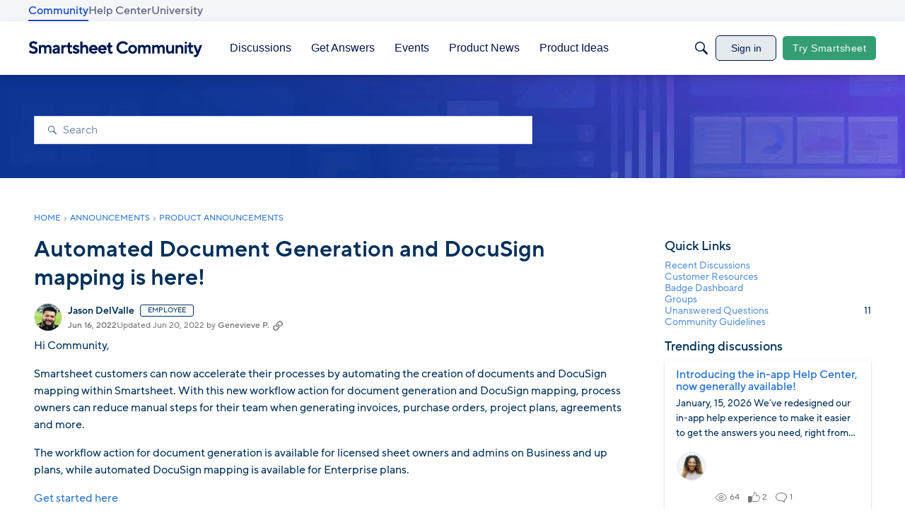

--- FILE ---
content_type: text/html; charset=utf-8
request_url: https://community.smartsheet.com/discussion/comment/333697/
body_size: 113146
content:
<!DOCTYPE html>
<html lang="en"  style="min-height: 100%;">
    <head>
        <meta charset="utf-8">
        <meta http-equiv="X-UA-Compatible" content="IE=edge">
        <meta name="viewport" content="width=device-width, initial-scale=1">
        <title>Automated Document Generation and DocuSign mapping is here! - Smartsheet Community</title>

<meta property="og:image" content="https://us.v-cdn.net/6031209/uploads/IPZTY6D5DTC0/41837-doc-gen-animation.gif" />
<meta name="description" content="Hi Community, Smartsheet customers can now accelerate their processes by automating the creation of documents and DocuSign mapping within Smartsheet. With this new workflow action for document generation and DocuSign mapping, process owners can reduce manual steps for their team when generating invoices, purchase orders,…" />
<meta name="theme-color" content="#003059" />
<meta property="og:site_name" content="Smartsheet Community" />
<meta property="og:title" content="Automated Document Generation and DocuSign mapping is here! - Smartsheet Community" />
<meta property="og:description" content="Hi Community, Smartsheet customers can now accelerate their processes by automating the creation of documents and DocuSign mapping within Smartsheet. With this new workflow action for document generation and DocuSign mapping, process owners can reduce manual steps for their team when generating invoices, purchase orders,…" />
<meta property="og:url" content="https://community.smartsheet.com/discussion/92298/automated-document-generation-and-docusign-mapping-is-here/p1" />
<meta name="twitter:card" content="summary" />

<link rel="modulepreload" href="https://community.smartsheet.com/dist/v2/layouts/chunks/Banner.C1y6btQj.min.js" />
<link rel="modulepreload" href="https://community.smartsheet.com/dist/v2/layouts/chunks/BannerWidget.BjVXspVe.min.js" />
<link rel="modulepreload" href="https://community.smartsheet.com/dist/v2/layouts/chunks/Breadcrumbs.CfCHNAL9.min.js" />
<link rel="modulepreload" href="https://community.smartsheet.com/dist/v2/layouts/chunks/DiscussionListModule.dFKrokRb.min.js" />
<link rel="modulepreload" href="https://community.smartsheet.com/dist/v2/layouts/chunks/QuickLinks.DamTBbTc.min.js" />
<link rel="modulepreload" href="https://community.smartsheet.com/dist/v2/layouts/chunks/NewPostMenu.DOoTOh-H.min.js" />
<link rel="modulepreload" href="https://community.smartsheet.com/dist/v2/layouts/chunks/DiscussionsWidget.BLt9SexC.min.js" />
<link rel="modulepreload" href="https://community.smartsheet.com/dist/v2/layouts/chunks/GuestCallToActionWidget.D57Uvc75.min.js" />
<link rel="modulepreload" href="https://community.smartsheet.com/dist/v2/layouts/chunks/addons/vanilla/OriginalPostAsset.BkCE4_JZ.min.js" />
<link rel="modulepreload" href="https://community.smartsheet.com/dist/v2/layouts/chunks/addons/vanilla/CreateCommentAsset.Ds_78eLf.min.js" />
<link rel="modulepreload" href="https://community.smartsheet.com/dist/v2/layouts/chunks/addons/vanilla/CommentThreadAsset._76iP5YI.min.js" />
<link rel="modulepreload" href="https://community.smartsheet.com/dist/v2/layouts/chunks/addons/vanilla/PostAttachmentsAsset.VswNOrqf.min.js" />
<link rel="modulepreload" href="https://community.smartsheet.com/dist/v2/layouts/chunks/addons/vanilla/PostMetaAsset.C-DtlDiE.min.js" />
<link rel="modulepreload" href="https://community.smartsheet.com/dist/v2/layouts/chunks/addons/vanilla/PostTagsAsset.D1XjnmO6.min.js" />
<link rel="modulepreload" href="https://community.smartsheet.com/dist/v2/layouts/vendor/vendor/react-core.BgLhaSja.min.js" />
<link rel="modulepreload" href="https://community.smartsheet.com/dist/v2/layouts/entries/layouts.CwOBmJST.min.js" />
<link rel="modulepreload" href="https://community.smartsheet.com/dist/v2/layouts/chunks/useComponentDebug.xpd8k4uY.min.js" />
<link rel="modulepreload" href="https://community.smartsheet.com/dist/v2/layouts/chunks/vendor/lodash.CM-NTfHi.min.js" />
<link rel="modulepreload" href="https://community.smartsheet.com/dist/v2/layouts/vendor/vendor/redux.D4LK-I4W.min.js" />
<link rel="modulepreload" href="https://community.smartsheet.com/dist/v2/layouts/vendor/vendor/react-spring.DXIfzgpn.min.js" />
<link rel="modulepreload" href="https://community.smartsheet.com/dist/v2/layouts/vendor/vendor/react-select.BG-kRqJv.min.js" />
<link rel="modulepreload" href="https://community.smartsheet.com/dist/v2/layouts/vendor/vendor/moment.BYTvHWBW.min.js" />
<link rel="modulepreload" href="https://community.smartsheet.com/dist/v2/layouts/chunks/breadcrumbsStyles.BuPBBRun.min.js" />
<link rel="modulepreload" href="https://community.smartsheet.com/dist/v2/layouts/chunks/DiscussionListLoader.BR9UNolw.min.js" />
<link rel="modulepreload" href="https://community.smartsheet.com/dist/v2/layouts/chunks/HomeWidgetContainer.B9B8qJdR.min.js" />
<link rel="modulepreload" href="https://community.smartsheet.com/dist/v2/layouts/chunks/ListItem.DWamt1cW.min.js" />
<link rel="modulepreload" href="https://community.smartsheet.com/dist/v2/layouts/chunks/List.BAEsvNbw.min.js" />
<link rel="modulepreload" href="https://community.smartsheet.com/dist/v2/layouts/chunks/ListItem.styles.vuCKH5VB.min.js" />
<link rel="modulepreload" href="https://community.smartsheet.com/dist/v2/layouts/vendor/reach-utils-owner-document.esm.opJMfN5I.min.js" />
<link rel="modulepreload" href="https://community.smartsheet.com/dist/v2/layouts/chunks/AiFAB.Dm4Z7g_6.min.js" />
<link rel="modulepreload" href="https://community.smartsheet.com/dist/v2/layouts/chunks/DiscussionListSort.C8hBQAWv.min.js" />
<link rel="modulepreload" href="https://community.smartsheet.com/dist/v2/layouts/chunks/FormGroupLabel.CEKjc5zf.min.js" />
<link rel="modulepreload" href="https://community.smartsheet.com/dist/v2/layouts/chunks/AutoCompleteLookupOptions.D8lfJXHf.min.js" />
<link rel="modulepreload" href="https://community.smartsheet.com/dist/v2/layouts/chunks/FormGroupInput.CTUZqScj.min.js" />
<link rel="modulepreload" href="https://community.smartsheet.com/dist/v2/layouts/chunks/configHooks.SzQmIBez.min.js" />
<link rel="modulepreload" href="https://community.smartsheet.com/dist/v2/layouts/chunks/CallToActionWidget.QqgHUXE3.min.js" />
<link rel="modulepreload" href="https://community.smartsheet.com/dist/v2/layouts/chunks/ContributionItem.variables.KCIQFtqk.min.js" />
<link rel="modulepreload" href="https://community.smartsheet.com/dist/v2/layouts/chunks/addons/vanilla/Reactions.variables.zO5CmmQD.min.js" />
<link rel="modulepreload" href="https://community.smartsheet.com/dist/v2/layouts/chunks/addons/vanilla/ContentItem.Bq4kznS0.min.js" />
<link rel="modulepreload" href="https://community.smartsheet.com/dist/v2/layouts/chunks/SuggestedAnswerItem.B0KnorD7.min.js" />
<link rel="modulepreload" href="https://community.smartsheet.com/dist/v2/layouts/chunks/addons/vanilla/CommentEditor.D6078Rpm.min.js" />
<link rel="modulepreload" href="https://community.smartsheet.com/dist/v2/layouts/chunks/addons/vanilla/CommentsApi.CUawTbe8.min.js" />
<link rel="modulepreload" href="https://community.smartsheet.com/dist/v2/layouts/chunks/MentionsContext.OQh_J-uA.min.js" />
<link rel="modulepreload" href="https://community.smartsheet.com/dist/v2/layouts/chunks/addons/vanilla/CommentThreadAsset.nested.HsgmStIk.min.js" />
<link rel="modulepreload" href="https://community.smartsheet.com/dist/v2/layouts/chunks/addons/vanilla/Comments.hooks.BycgYWqU.min.js" />
<link rel="modulepreload" href="https://community.smartsheet.com/dist/v2/layouts/chunks/addons/vanilla/CommentsBulkActionsContext.kiVPVmE1.min.js" />
<link rel="modulepreload" href="https://community.smartsheet.com/dist/v2/layouts/chunks/addons/vanilla/DeleteCommentsForm.BHGcoOIW.min.js" />
<link rel="modulepreload" href="https://community.smartsheet.com/dist/v2/layouts/chunks/addons/vanilla/CommentsBulkActions.classes.3QYQh25g.min.js" />
<link rel="modulepreload" href="https://community.smartsheet.com/dist/v2/layouts/chunks/addons/vanilla/CommentEdit.Cir95HBu.min.js" />
<link rel="modulepreload" href="https://community.smartsheet.com/dist/v2/layouts/chunks/addons/vanilla/ContentItemAttachment.BTgJiXk_.min.js" />
<link rel="modulepreload" href="https://community.smartsheet.com/dist/v2/layouts/chunks/AttachmentLayout.DEzKdxSw.min.js" />
<link rel="modulepreload" href="https://community.smartsheet.com/dist/v2/layouts/chunks/TokenItem.B9azCAsU.min.js" />
<link rel="modulepreload" href="https://community.smartsheet.com/dist/v2/layouts/chunks/addons/dashboard/UserProfiles.types.toa7AX1Q.min.js" />
<link rel="stylesheet" type="text/css" href="https://community.smartsheet.com/dist/v2/layouts/chunks/addons/openapi-embed/QuickLinks.C0TktU-I.css" />
<link rel="stylesheet" type="text/css" href="https://community.smartsheet.com/dist/v2/layouts/chunks/addons/openapi-embed/layouts._xHqySZ2.css" />
<link rel="stylesheet" type="text/css" href="https://community.smartsheet.com/resources/fonts/custom/font.css" />
<link rel="canonical" href="https://community.smartsheet.com/discussion/92298/automated-document-generation-and-docusign-mapping-is-here/p1" />

<link rel="shortcut icon" href="https://us.v-cdn.net/6031209/uploads/UHAFF8XGMDBV/smartsheet-logo-mark-collaboration-blue.png" type="image/x-icon" />

<script type="module" nonce="d2afb664c2293b28df04018d96d3f465">window['vanillaInitialLayout'] = {"query":{"layoutViewType":"post","recordType":"comment","recordID":333697,"params":{"commentID":333697,"sort":null,"locale":"en","siteSectionID":"0"}},"data":{"layoutID":9,"name":"August 2025 Discussion Post Page Layout","layoutViewType":"discussion","isDefault":false,"layout":[{"$seoContent":"<section><\/section>","$reactComponent":"SectionFullWidth","$reactProps":{"children":[{"$reactComponent":"BannerWidget","$seoContent":"","$reactProps":{"showTitle":false,"titleType":"none","title":"Smartsheet Community","textColor":"#FFFFFF","showDescription":false,"descriptionType":"none","description":"Find peer-to-peer information about everything Smartsheet related \u2013 from project management best practices to invaluable how-to guidance from fellow users and Smartsheet experts.","showSearch":true,"spacing":[],"background":{"imageSource":"custom","image":"https:\/\/us.v-cdn.net\/6031209\/uploads\/1J1LVPBLAEDD\/background-headers-bento-darker.jpg","useOverlay":false,"imageUrlSrcSet":{"300":"https:\/\/us.v-cdn.net\/cdn-cgi\/image\/quality=80,format=auto,fit=scale-down,height=300,width=300\/6031209\/uploads\/1J1LVPBLAEDD\/background-headers-bento-darker.jpg","600":"https:\/\/us.v-cdn.net\/cdn-cgi\/image\/quality=80,format=auto,fit=scale-down,height=600,width=600\/6031209\/uploads\/1J1LVPBLAEDD\/background-headers-bento-darker.jpg","800":"https:\/\/us.v-cdn.net\/cdn-cgi\/image\/quality=80,format=auto,fit=scale-down,height=800,width=800\/6031209\/uploads\/1J1LVPBLAEDD\/background-headers-bento-darker.jpg","1200":"https:\/\/us.v-cdn.net\/cdn-cgi\/image\/quality=80,format=auto,fit=scale-down,height=1200,width=1200\/6031209\/uploads\/1J1LVPBLAEDD\/background-headers-bento-darker.jpg","1600":"https:\/\/us.v-cdn.net\/cdn-cgi\/image\/quality=80,format=auto,fit=scale-down,height=1600,width=1600\/6031209\/uploads\/1J1LVPBLAEDD\/background-headers-bento-darker.jpg","2000":"https:\/\/us.v-cdn.net\/cdn-cgi\/image\/quality=80,format=auto,fit=scale-down,height=2000,width=2000\/6031209\/uploads\/1J1LVPBLAEDD\/background-headers-bento-darker.jpg"}},"initialParams":{"domain":"discussions","categoryIDs":[335],"includeChildCategories":true,"recordTypes":["discussion","comment"]}}}]}},{"$seoContent":"<section><div class='seoSectionPiece'><div class='sectionItem'><div class=\"pageBox\">\n        <div class=\"pageHeadingBox\">\n        <h2>Welcome!<\/h2>                <p>Sign in to join the conversation:<\/p>    <\/div>\n        <ul class=\"linkList\">\n<li>\n<a href=\"https:\/\/community.smartsheet.com\/entry\/signin\">Sign In<\/a>\n<\/li>\n<li>\n<a href=\"https:\/\/community.smartsheet.com\/entry\/register\">Register<\/a>\n<\/li>\n<\/ul>\n    <\/div><\/div><\/div><\/section>","$reactComponent":"SectionOneColumn","$reactProps":{"children":[{"$middleware":{"visibility":{"device":"mobile"}},"$reactComponent":"GuestCallToActionWidget","$seoContent":"<div class=\"pageBox\">\n        <div class=\"pageHeadingBox\">\n        <h2>Welcome!<\/h2>                <p>Sign in to join the conversation:<\/p>    <\/div>\n        <ul class=\"linkList\">\n<li>\n<a href=\"https:\/\/community.smartsheet.com\/entry\/signin\">Sign In<\/a>\n<\/li>\n<li>\n<a href=\"https:\/\/community.smartsheet.com\/entry\/register\">Register<\/a>\n<\/li>\n<\/ul>\n    <\/div>","$reactProps":{"titleType":"static","title":"Welcome!","descriptionType":"static","description":"Sign in to join the conversation:","borderType":"shadow","secondButton":{"shouldUseButton":true,"title":"Register","type":"text"},"button":{"shouldUseButton":true,"title":"Sign In","type":"primary"},"background":{"useOverlay":true}}}],"isNarrow":false}},{"$seoContent":"<section>\n<div class=\"seoSectionRow seoBreadcrumbs\"><div class='seoSectionPiece'><div class='sectionItem'><div class=\"pageBox\">\n        <ul class=\"linkList\">\n<li>\n<a href=\"https:\/\/community.smartsheet.com\/\">Home<\/a>\n<\/li>\n<li>\n<a href=\"https:\/\/community.smartsheet.com\/categories\/announcements\">Announcements<\/a>\n<\/li>\n<li>\n<a href=\"https:\/\/community.smartsheet.com\/categories\/product-announcements\">Product Announcements<\/a>\n<\/li>\n<\/ul>\n    <\/div><\/div><\/div><\/div>\n<div class=\"seoSectionColumn mainColumn\"><div class='seoSectionPiece'><div class='sectionItem'><h1>Automated Document Generation and DocuSign mapping is here!<\/h1>\n<div><a href=\"https:\/\/community.smartsheet.com\/profile\/Jason%20DelValle\" class=\"seoUser\">\n<img height=\"24px\" width=\"24px\" src=\"https:\/\/us.v-cdn.net\/6031209\/uploads\/userpics\/Z2BFDUKND3AP\/nW7B0R1O99I4F.png\" alt=\"Photo of Jason DelValle\" \/>\n<span class=\"seoUserName\">Jason DelValle<\/span>\n<\/a><\/div>\n<div class=\"userContent\">\n<p>Hi Community,\u00a0<\/p><p>Smartsheet customers can now accelerate their processes by automating the creation of documents and DocuSign mapping within Smartsheet. With this new workflow action for document generation and DocuSign mapping, process owners can reduce manual steps for their team when generating invoices, purchase orders, project plans, agreements and more.<\/p><p>The workflow action for document generation is available for licensed sheet owners and admins on Business and up plans, while automated DocuSign mapping is available for Enterprise plans.\u00a0<\/p><p><a href=\"https:\/\/help.smartsheet.com\/articles\/2482492\" rel=\"nofollow noopener ugc\">Get started here<\/a><\/p><p>You can also stay informed by <a href=\"https:\/\/offers.smartsheet.com\/product-release-notes-subscribe.html\" rel=\"nofollow noopener ugc\">subscribing to receive release notes<\/a> for curated news of recently released product capabilities and enhancements for the platform of your choosing, delivered to your inbox. As new releases occur, you will receive a daily email with news of what's released. (Emails will only be sent daily, Monday-Friday, as new releases are available).<\/p><span class=\"embedExternal embedImage display-large float-none\" data-embedjson=\"{&quot;url&quot;:&quot;https:\\\/\\\/us.v-cdn.net\\\/6031209\\\/uploads\\\/IPZTY6D5DTC0\\\/41837-doc-gen-animation.gif&quot;,&quot;name&quot;:&quot;41837 Doc Gen_Animation.gif&quot;,&quot;type&quot;:&quot;image\\\/gif&quot;,&quot;size&quot;:1140248,&quot;width&quot;:800,&quot;height&quot;:451,&quot;displaySize&quot;:&quot;large&quot;,&quot;float&quot;:&quot;none&quot;,&quot;embedType&quot;:&quot;image&quot;}\">\n    <span class=\"embedExternal-content\">\n        <a class=\"embedImage-link\" href=\"https:\/\/us.v-cdn.net\/6031209\/uploads\/IPZTY6D5DTC0\/41837-doc-gen-animation.gif\" rel=\"nofollow noopener ugc\" target=\"_blank\">\n            <img class=\"embedImage-img\" src=\"https:\/\/us.v-cdn.net\/6031209\/uploads\/IPZTY6D5DTC0\/41837-doc-gen-animation.gif\" alt=\"41837 Doc Gen_Animation.gif\" height=\"451\" width=\"800\" loading=\"lazy\" data-display-size=\"large\" data-float=\"none\" data-type=\"image\/gif\" data-embed-type=\"image\" srcset=\"https:\/\/us.v-cdn.net\/cdn-cgi\/image\/quality=80,format=auto,fit=scale-down,height=300,width=300\/6031209\/uploads\/IPZTY6D5DTC0\/41837-doc-gen-animation.gif 300w, https:\/\/us.v-cdn.net\/cdn-cgi\/image\/quality=80,format=auto,fit=scale-down,height=600,width=600\/6031209\/uploads\/IPZTY6D5DTC0\/41837-doc-gen-animation.gif 600w, https:\/\/us.v-cdn.net\/cdn-cgi\/image\/quality=80,format=auto,fit=scale-down,height=800,width=800\/6031209\/uploads\/IPZTY6D5DTC0\/41837-doc-gen-animation.gif 800w, https:\/\/us.v-cdn.net\/cdn-cgi\/image\/quality=80,format=auto,fit=scale-down,height=1200,width=1200\/6031209\/uploads\/IPZTY6D5DTC0\/41837-doc-gen-animation.gif 1200w, https:\/\/us.v-cdn.net\/cdn-cgi\/image\/quality=80,format=auto,fit=scale-down,height=1600,width=1600\/6031209\/uploads\/IPZTY6D5DTC0\/41837-doc-gen-animation.gif 1600w, https:\/\/us.v-cdn.net\/cdn-cgi\/image\/quality=80,format=auto,fit=scale-down,height=2000,width=2000\/6031209\/uploads\/IPZTY6D5DTC0\/41837-doc-gen-animation.gif 2000w, https:\/\/us.v-cdn.net\/6031209\/uploads\/IPZTY6D5DTC0\/41837-doc-gen-animation.gif\" sizes=\"100vw\"><\/img><\/a>\n    <\/span>\n<\/span>\n<p><br\/><\/p>\n<\/div><\/div><div class='sectionItem'><div class=\"pageBox\">\n        <div class=\"pageHeadingBox\">\n        <h2>Find more posts tagged with<\/h2>                    <\/div>\n            <li>\n        <a href=\"\/discussions?tagID=334\">Automations<\/a>\n    <\/li>\n    <li>\n        <a href=\"\/discussions?tagID=370\">Document Builder<\/a>\n    <\/li>\n\n    <\/div><\/div><div class='sectionItem'><h2>Comments<\/h2>\n<div class=\"comment separated\">\n<div><a href=\"https:\/\/community.smartsheet.com\/profile\/markkrebs\" class=\"seoUser\">\n<img height=\"24px\" width=\"24px\" src=\"https:\/\/us.v-cdn.net\/6031209\/uploads\/userpics\/4KLWOKPLPEQ1\/nATBYUG66B74I.jpeg\" alt=\"Photo of markkrebs\" \/>\n<span class=\"seoUserName\">markkrebs<\/span>\n<\/a><\/div>\n<div class=\"userContent\"><p>Love this!   One enhancement for document mapping would be that when a sheet is copied you wouldn't have to remap the PDF fields.<\/p><\/div>\n<\/div>\n<div class=\"comment separated\">\n<div><a href=\"https:\/\/community.smartsheet.com\/profile\/Jason%20DelValle\" class=\"seoUser\">\n<img height=\"24px\" width=\"24px\" src=\"https:\/\/us.v-cdn.net\/6031209\/uploads\/userpics\/Z2BFDUKND3AP\/nW7B0R1O99I4F.png\" alt=\"Photo of Jason DelValle\" \/>\n<span class=\"seoUserName\">Jason DelValle<\/span>\n<\/a><\/div>\n<div class=\"userContent\"><p>Thanks for the feedback <a class=\"atMention\" data-username=\"markkrebs\" data-userid=\"87951\" href=\"https:\/\/community.smartsheet.com\/profile\/markkrebs\">@markkrebs<\/a>! I highly recommend adding that enhancement request to our Smartsheet Product Feedback &amp; Ideas page <a href=\"https:\/\/community.smartsheet.com\/categories\/smartsheet-product-feedback-%26-ideas\" rel=\"nofollow noopener ugc\">https:\/\/community.smartsheet.com\/categories\/smartsheet-product-feedback-%26-ideas<\/a><\/p><\/div>\n<\/div>\n<div class=\"comment separated\">\n<div><a href=\"https:\/\/community.smartsheet.com\/profile\/STGprojects\" class=\"seoUser\">\n<img height=\"24px\" width=\"24px\" src=\"https:\/\/us.v-cdn.net\/6031209\/uploads\/defaultavatar\/nWRMFRX6I99I6.jpg\" alt=\"Photo of STGprojects\" \/>\n<span class=\"seoUserName\">STGprojects<\/span>\n<\/a><\/div>\n<div class=\"userContent\"><p>Great news  - thanks for the update<\/p><\/div>\n<\/div>\n<div class=\"comment separated\">\n<div><a href=\"https:\/\/community.smartsheet.com\/profile\/Yanina%20Kupava\" class=\"seoUser\">\n<img height=\"24px\" width=\"24px\" src=\"https:\/\/us.v-cdn.net\/6031209\/uploads\/defaultavatar\/nWRMFRX6I99I6.jpg\" alt=\"Photo of Yanina Kupava\" \/>\n<span class=\"seoUserName\">Yanina Kupava<\/span>\n<\/a><\/div>\n<div class=\"userContent\"><p>Hi Jason, We have followed the automation and document mapping guidelines but are consistently seeing an error in the automation block. However, when we edit the automation, there's nothing that appears out of order. The mapped document is just a fillable PDF, not a docusign workflow. We are able to successfully manually generate a document with that mapped pdf. Is there a permissions consideration we are missing?<\/p><span class=\"embedExternal embedImage display-large float-none\" data-embedjson=\"{&quot;url&quot;:&quot;https:\\\/\\\/us.v-cdn.net\\\/6031209\\\/uploads\\\/3MU263KCPS3T\\\/screenshot-2022-08-09-161900.png&quot;,&quot;name&quot;:&quot;Screenshot 2022-08-09 161900.png&quot;,&quot;type&quot;:&quot;image\\\/png&quot;,&quot;size&quot;:24435,&quot;width&quot;:1107,&quot;height&quot;:163,&quot;displaySize&quot;:&quot;large&quot;,&quot;float&quot;:&quot;none&quot;,&quot;embedType&quot;:&quot;image&quot;}\">\n    <span class=\"embedExternal-content\">\n        <a class=\"embedImage-link\" href=\"https:\/\/us.v-cdn.net\/6031209\/uploads\/3MU263KCPS3T\/screenshot-2022-08-09-161900.png\" rel=\"nofollow noopener ugc\" target=\"_blank\">\n            <img class=\"embedImage-img\" src=\"https:\/\/us.v-cdn.net\/6031209\/uploads\/3MU263KCPS3T\/screenshot-2022-08-09-161900.png\" alt=\"Screenshot 2022-08-09 161900.png\" height=\"163\" width=\"1107\" loading=\"lazy\" data-display-size=\"large\" data-float=\"none\" data-type=\"image\/png\" data-embed-type=\"image\" srcset=\"https:\/\/us.v-cdn.net\/cdn-cgi\/image\/quality=80,format=auto,fit=scale-down,height=300,width=300\/6031209\/uploads\/3MU263KCPS3T\/screenshot-2022-08-09-161900.png 300w, https:\/\/us.v-cdn.net\/cdn-cgi\/image\/quality=80,format=auto,fit=scale-down,height=600,width=600\/6031209\/uploads\/3MU263KCPS3T\/screenshot-2022-08-09-161900.png 600w, https:\/\/us.v-cdn.net\/cdn-cgi\/image\/quality=80,format=auto,fit=scale-down,height=800,width=800\/6031209\/uploads\/3MU263KCPS3T\/screenshot-2022-08-09-161900.png 800w, https:\/\/us.v-cdn.net\/cdn-cgi\/image\/quality=80,format=auto,fit=scale-down,height=1200,width=1200\/6031209\/uploads\/3MU263KCPS3T\/screenshot-2022-08-09-161900.png 1200w, https:\/\/us.v-cdn.net\/cdn-cgi\/image\/quality=80,format=auto,fit=scale-down,height=1600,width=1600\/6031209\/uploads\/3MU263KCPS3T\/screenshot-2022-08-09-161900.png 1600w, https:\/\/us.v-cdn.net\/cdn-cgi\/image\/quality=80,format=auto,fit=scale-down,height=2000,width=2000\/6031209\/uploads\/3MU263KCPS3T\/screenshot-2022-08-09-161900.png 2000w, https:\/\/us.v-cdn.net\/6031209\/uploads\/3MU263KCPS3T\/screenshot-2022-08-09-161900.png\" sizes=\"100vw\"><\/img><\/a>\n    <\/span>\n<\/span>\n<span class=\"embedExternal embedImage display-large float-none\" data-embedjson=\"{&quot;url&quot;:&quot;https:\\\/\\\/us.v-cdn.net\\\/6031209\\\/uploads\\\/EUGBDS6TW4U7\\\/screenshot-2022-08-09-161929.png&quot;,&quot;name&quot;:&quot;Screenshot 2022-08-09 161929.png&quot;,&quot;type&quot;:&quot;image\\\/png&quot;,&quot;size&quot;:35707,&quot;width&quot;:437,&quot;height&quot;:565,&quot;displaySize&quot;:&quot;large&quot;,&quot;float&quot;:&quot;none&quot;,&quot;embedType&quot;:&quot;image&quot;}\">\n    <span class=\"embedExternal-content\">\n        <a class=\"embedImage-link\" href=\"https:\/\/us.v-cdn.net\/6031209\/uploads\/EUGBDS6TW4U7\/screenshot-2022-08-09-161929.png\" rel=\"nofollow noopener ugc\" target=\"_blank\">\n            <img class=\"embedImage-img\" src=\"https:\/\/us.v-cdn.net\/6031209\/uploads\/EUGBDS6TW4U7\/screenshot-2022-08-09-161929.png\" alt=\"Screenshot 2022-08-09 161929.png\" height=\"565\" width=\"437\" loading=\"lazy\" data-display-size=\"large\" data-float=\"none\" data-type=\"image\/png\" data-embed-type=\"image\" srcset=\"https:\/\/us.v-cdn.net\/cdn-cgi\/image\/quality=80,format=auto,fit=scale-down,height=300,width=300\/6031209\/uploads\/EUGBDS6TW4U7\/screenshot-2022-08-09-161929.png 300w, https:\/\/us.v-cdn.net\/cdn-cgi\/image\/quality=80,format=auto,fit=scale-down,height=600,width=600\/6031209\/uploads\/EUGBDS6TW4U7\/screenshot-2022-08-09-161929.png 600w, https:\/\/us.v-cdn.net\/cdn-cgi\/image\/quality=80,format=auto,fit=scale-down,height=800,width=800\/6031209\/uploads\/EUGBDS6TW4U7\/screenshot-2022-08-09-161929.png 800w, https:\/\/us.v-cdn.net\/cdn-cgi\/image\/quality=80,format=auto,fit=scale-down,height=1200,width=1200\/6031209\/uploads\/EUGBDS6TW4U7\/screenshot-2022-08-09-161929.png 1200w, https:\/\/us.v-cdn.net\/cdn-cgi\/image\/quality=80,format=auto,fit=scale-down,height=1600,width=1600\/6031209\/uploads\/EUGBDS6TW4U7\/screenshot-2022-08-09-161929.png 1600w, https:\/\/us.v-cdn.net\/cdn-cgi\/image\/quality=80,format=auto,fit=scale-down,height=2000,width=2000\/6031209\/uploads\/EUGBDS6TW4U7\/screenshot-2022-08-09-161929.png 2000w, https:\/\/us.v-cdn.net\/6031209\/uploads\/EUGBDS6TW4U7\/screenshot-2022-08-09-161929.png\" sizes=\"100vw\"><\/img><\/a>\n    <\/span>\n<\/span>\n<p>ock<\/p><\/div>\n<\/div>\n<div class=\"comment separated\">\n<div><a href=\"https:\/\/community.smartsheet.com\/profile\/Jason%20DelValle\" class=\"seoUser\">\n<img height=\"24px\" width=\"24px\" src=\"https:\/\/us.v-cdn.net\/6031209\/uploads\/userpics\/Z2BFDUKND3AP\/nW7B0R1O99I4F.png\" alt=\"Photo of Jason DelValle\" \/>\n<span class=\"seoUserName\">Jason DelValle<\/span>\n<\/a><\/div>\n<div class=\"userContent\"><div class=\"js-embed embedResponsive\" data-embedjson=\"{&quot;recordID&quot;:339097,&quot;recordType&quot;:&quot;comment&quot;,&quot;body&quot;:&quot;&lt;p&gt;Hi Jason, We have followed the automation and document mapping guidelines but are consistently seeing an error in the automation block. However, when we edit the automation, there&amp;#039;s nothing that appears out of order. The mapped document is just a fillable PDF, not a docusign workflow. We are able to successfully manually generate a document with that mapped pdf. Is there a permissions consideration we are missing?&lt;\\\/p&gt;&lt;p&gt;&lt;a href=\\&quot;https:\\\/\\\/us.v-cdn.net\\\/6031209\\\/uploads\\\/3MU263KCPS3T\\\/screenshot-2022-08-09-161900.png\\&quot; rel=\\&quot;nofollow noopener ugc\\&quot;&gt;https:\\\/\\\/us.v-cdn.net\\\/6031209\\\/uploads\\\/3MU263KCPS3T\\\/screenshot-2022-08-09-161900.png&lt;\\\/a&gt;&lt;\\\/p&gt;&lt;p&gt;&lt;a href=\\&quot;https:\\\/\\\/us.v-cdn.net\\\/6031209\\\/uploads\\\/EUGBDS6TW4U7\\\/screenshot-2022-08-09-161929.png\\&quot; rel=\\&quot;nofollow noopener ugc\\&quot;&gt;https:\\\/\\\/us.v-cdn.net\\\/6031209\\\/uploads\\\/EUGBDS6TW4U7\\\/screenshot-2022-08-09-161929.png&lt;\\\/a&gt;&lt;\\\/p&gt;&lt;p&gt;ock&lt;\\\/p&gt;&quot;,&quot;bodyRaw&quot;:&quot;[{\\&quot;insert\\&quot;:\\&quot;Hi Jason, We have followed the automation and document mapping guidelines but are consistently seeing an error in the automation block. However, when we edit the automation, there's nothing that appears out of order. The mapped document is just a fillable PDF, not a docusign workflow. We are able to successfully manually generate a document with that mapped pdf. Is there a permissions consideration we are missing?\\\\n\\&quot;},{\\&quot;insert\\&quot;:\\&quot;https:\\\\\\\/\\\\\\\/us.v-cdn.net\\\\\\\/6031209\\\\\\\/uploads\\\\\\\/3MU263KCPS3T\\\\\\\/screenshot-2022-08-09-161900.png\\&quot;,\\&quot;attributes\\&quot;:{\\&quot;link\\&quot;:\\&quot;https:\\\\\\\/\\\\\\\/us.v-cdn.net\\\\\\\/6031209\\\\\\\/uploads\\\\\\\/3MU263KCPS3T\\\\\\\/screenshot-2022-08-09-161900.png\\&quot;}},{\\&quot;insert\\&quot;:\\&quot;\\\\n\\&quot;},{\\&quot;insert\\&quot;:\\&quot;https:\\\\\\\/\\\\\\\/us.v-cdn.net\\\\\\\/6031209\\\\\\\/uploads\\\\\\\/EUGBDS6TW4U7\\\\\\\/screenshot-2022-08-09-161929.png\\&quot;,\\&quot;attributes\\&quot;:{\\&quot;link\\&quot;:\\&quot;https:\\\\\\\/\\\\\\\/us.v-cdn.net\\\\\\\/6031209\\\\\\\/uploads\\\\\\\/EUGBDS6TW4U7\\\\\\\/screenshot-2022-08-09-161929.png\\&quot;}},{\\&quot;insert\\&quot;:\\&quot;\\\\n\\&quot;},{\\&quot;insert\\&quot;:\\&quot;ock\\\\n\\&quot;}]&quot;,&quot;format&quot;:&quot;rich&quot;,&quot;dateInserted&quot;:&quot;2022-08-09T20:21:31+00:00&quot;,&quot;insertUser&quot;:{&quot;userID&quot;:118952,&quot;name&quot;:&quot;Yanina Kupava&quot;,&quot;url&quot;:&quot;https:\\\/\\\/community.smartsheet.com\\\/profile\\\/Yanina%20Kupava&quot;,&quot;photoUrl&quot;:&quot;https:\\\/\\\/us.v-cdn.net\\\/6031209\\\/uploads\\\/defaultavatar\\\/nWRMFRX6I99I6.jpg&quot;,&quot;dateLastActive&quot;:&quot;2025-05-21T13:14:55+00:00&quot;,&quot;banned&quot;:0,&quot;punished&quot;:0,&quot;private&quot;:false,&quot;label&quot;:&quot;\u272d\u272d\u272d&quot;,&quot;labelHtml&quot;:&quot;\u272d\u272d\u272d&quot;},&quot;displayOptions&quot;:{&quot;showUserLabel&quot;:false,&quot;showCompactUserInfo&quot;:true,&quot;showDiscussionLink&quot;:false,&quot;showPostLink&quot;:false,&quot;showCategoryLink&quot;:false,&quot;renderFullContent&quot;:false,&quot;expandByDefault&quot;:false},&quot;url&quot;:&quot;https:\\\/\\\/community.smartsheet.com\\\/discussion\\\/comment\\\/339097#Comment_339097&quot;,&quot;embedType&quot;:&quot;quote&quot;}\">\n    <a href=\"https:\/\/community.smartsheet.com\/discussion\/comment\/339097#Comment_339097\">\n        https:\/\/community.smartsheet.com\/discussion\/comment\/339097#Comment_339097\n    <\/a>\n<\/div>\n<p>Hi <a class=\"atMention\" data-username=\"Yanina Kupava\" data-userid=\"118952\" href=\"https:\/\/community.smartsheet.com\/profile\/Yanina%20Kupava\">@Yanina Kupava<\/a>, if a mapping becomes invalid, e.g., due to a column on the sheet being deleted which had been mapped, automated workflows leveraging the mapping will no longer run. This will also trigger emails to be sent to sheet admins, alerting them that the workflow cannot run. To correct this issue, update the mapping by removing the deleted column or choosing another column. Then, open the workflow manager, click the kebab menu next to any workflows which reference that mapping, and click Activate.<\/p><p>If your workflow is repeatedly being disabled, then we suggest running the workflow manually through the Document Builder UI to troubleshoot there.<\/p><p>If neither of these approaches solves the issue, I recommend reaching out to support to troubleshoot further. <\/p><p>I hope this helps!<\/p><\/div>\n<\/div>\n<div class=\"comment separated\">\n<div><a href=\"https:\/\/community.smartsheet.com\/profile\/Marlana%20K.\" class=\"seoUser\">\n<img height=\"24px\" width=\"24px\" src=\"https:\/\/us.v-cdn.net\/6031209\/uploads\/userpics\/T4SM6W5NB8LJ\/nW2UG07K24EIL.jpg\" alt=\"Photo of Marlana K.\" \/>\n<span class=\"seoUserName\">Marlana K.<\/span>\n<\/a><\/div>\n<div class=\"userContent\"><p>This is a great enhancement. Now if only I could send just that document to contacts in a specific cell without sending links to the sheet. <\/p><p>Marlana Kalinowski<\/p><\/div>\n<\/div>\n<div class=\"comment separated\">\n<div><a href=\"https:\/\/community.smartsheet.com\/profile\/WinaHath\" class=\"seoUser\">\n<img height=\"24px\" width=\"24px\" src=\"https:\/\/us.v-cdn.net\/6031209\/uploads\/userpics\/0CIHM9USEACL\/n2TUEWT3SLQFU.jpg\" alt=\"Photo of WinaHath\" \/>\n<span class=\"seoUserName\">WinaHath<\/span>\n<\/a><\/div>\n<div class=\"userContent\"><p>I get this error message<\/p><p><br\/><\/p><p>To generate documents, please select 100 rows or fewer on the sheet.<\/p><p>What to do?<\/p><\/div>\n<\/div>\n<div class=\"comment separated\">\n<div><a href=\"https:\/\/community.smartsheet.com\/profile\/Genevieve%20P.\" class=\"seoUser\">\n<img height=\"24px\" width=\"24px\" src=\"https:\/\/us.v-cdn.net\/6031209\/uploads\/userpics\/KHY4Y67W0VRX\/nF76D5N9MFB28.png\" alt=\"Photo of Genevieve P.\" \/>\n<span class=\"seoUserName\">Genevieve P.<\/span>\n<\/a><\/div>\n<div class=\"userContent\"><p>Hi <a class=\"atMention\" data-username=\"WinaHath\" data-userid=\"162094\" href=\"https:\/\/community.smartsheet.com\/profile\/WinaHath\">@WinaHath<\/a> <\/p><p>You can batch-create documents by selecting multiple rows, however there is a maximum of 100 rows that can be selected to generate documents at one time. If you're getting this error, try selecting fewer rows, such as 50. <\/p><p>Here's more information:<\/p><div class=\"js-embed embedResponsive\" data-embedjson=\"{&quot;body&quot;:&quot;To generate documents using row data, you will prepare your sheet, create a fillable PDF, and then map rows in your sheet to your fillable PDF.\u00a0 On&quot;,&quot;photoUrl&quot;:&quot;https:\\\/\\\/help.smartsheet.com\\\/sites\\\/default\\\/files\\\/lodestar-smartsheet-og-social_0.jpg&quot;,&quot;url&quot;:&quot;https:\\\/\\\/help.smartsheet.com\\\/articles\\\/2481651-generate-documents-from-sheet-data&quot;,&quot;embedType&quot;:&quot;link&quot;,&quot;name&quot;:&quot;Document Builder overview: Generate documents from row data | Smartsheet Learning Center&quot;,&quot;faviconUrl&quot;:&quot;\\\/themes\\\/custom\\\/alexandria\\\/favicon.ico&quot;}\">\n    <a href=\"https:\/\/help.smartsheet.com\/articles\/2481651-generate-documents-from-sheet-data\" rel=\"nofollow noopener ugc\">\n        https:\/\/help.smartsheet.com\/articles\/2481651-generate-documents-from-sheet-data\n    <\/a>\n<\/div><p>Cheers,<\/p><p>Genevieve<\/p><\/div>\n<\/div>\n<div class=\"comment separated\">\n<div><a href=\"https:\/\/community.smartsheet.com\/profile\/MMiles\" class=\"seoUser\">\n<img height=\"24px\" width=\"24px\" src=\"https:\/\/us.v-cdn.net\/6031209\/uploads\/userpics\/IA3MQ06RLZ0M\/nXS4XPLP344YT.jpg\" alt=\"Photo of MMiles\" \/>\n<span class=\"seoUserName\">MMiles<\/span>\n<\/a><\/div>\n<div class=\"userContent\"><p><a class=\"atMention\" data-username=\"WinaHath\" data-userid=\"162094\" href=\"https:\/\/community.smartsheet.com\/profile\/WinaHath\">@WinaHath<\/a><a class=\"atMention\" data-username=\"Genevieve P.\" data-userid=\"91566\" href=\"https:\/\/community.smartsheet.com\/profile\/Genevieve%20P.\">@Genevieve P.<\/a> <\/p><p>I was not aware of this feature.  Thank you for sharing.<\/p><p><a class=\"atMention\" data-username=\"WinaHath\" data-userid=\"162094\" href=\"https:\/\/community.smartsheet.com\/profile\/WinaHath\">@WinaHath<\/a> <\/p><p>My solution not knowing you could batch generate documents.<\/p><p>I created a column in my sheet with a checkbox and used a trigger in the workflow that generates the documents based on when that box is checked. To generate multiple documents all at once I would copy the check down all the rows I want to batch.  With this process you can batch create up to 500 documents, Smartsheets copy\/paste limit, in the same amount of time. <\/p><p>I also create a second column that I use as the file name when mapping my documents. This column contains a formula that will concatenate data in my sheet to create the file name. If I need to use different documents for different rows I would add conditions in my workflow that would do that for me. <\/p><p>This may be a workaround to your issue.<\/p><\/div>\n<\/div>\n<div class=\"comment separated\">\n<div><a href=\"https:\/\/community.smartsheet.com\/profile\/rachmavis\" class=\"seoUser\">\n<img height=\"24px\" width=\"24px\" src=\"https:\/\/us.v-cdn.net\/6031209\/uploads\/userpics\/L0W0FQY81AWC\/n5AX115GELWS1.jpeg\" alt=\"Photo of rachmavis\" \/>\n<span class=\"seoUserName\">rachmavis<\/span>\n<\/a><\/div>\n<div class=\"userContent\"><p>I am setting up a form for teachers to order cirriculum materials.  SInce I can't add pictures, it would be great if a document was generated with the order fields, teachers would fill the document and the data would be pulled back into Smartsheet..<\/p><\/div>\n<\/div>\n<div class=\"comment separated\">\n<div><a href=\"https:\/\/community.smartsheet.com\/profile\/SmartWay360\" class=\"seoUser\">\n<img height=\"24px\" width=\"24px\" src=\"https:\/\/us.v-cdn.net\/6031209\/uploads\/userpics\/QGJL9T41B1QN\/nFMWM397IL06K.png\" alt=\"Photo of SmartWay360\" \/>\n<span class=\"seoUserName\">SmartWay360<\/span>\n<\/a><\/div>\n<div class=\"userContent\"><p>Hi, <a class=\"atMention\" data-username=\"rachmavis\" data-userid=\"160533\" href=\"https:\/\/community.smartsheet.com\/profile\/rachmavis\">@rachmavis<\/a> <\/p><p>Here are instructions how you can create a form based on which documents will be created.<\/p><p><a href=\"https:\/\/help.smartsheet.com\/learning-track\/smartsheet-advanced\/document-builder?_gl=1*aq8gqs*_ga*MTQ0NzE4MDYxMC4xNzA0NTQ3NjYw*_ga_ZYH7XNXMZK*MTcxMzUxNjI5Ni4xMjUuMS4xNzEzNTE2NDEyLjE2LjAuMA..\" rel=\"nofollow noopener ugc\">Document Builder | Smartsheet Learning Center<\/a><\/p><p>Best,<\/p><p>Beata<\/p><\/div>\n<\/div>\n<div class=\"comment separated\">\n<div><a href=\"https:\/\/community.smartsheet.com\/profile\/rachmavis\" class=\"seoUser\">\n<img height=\"24px\" width=\"24px\" src=\"https:\/\/us.v-cdn.net\/6031209\/uploads\/userpics\/L0W0FQY81AWC\/n5AX115GELWS1.jpeg\" alt=\"Photo of rachmavis\" \/>\n<span class=\"seoUserName\">rachmavis<\/span>\n<\/a><\/div>\n<div class=\"userContent\"><p>Thank you. Curious - when the enduser fills in the data, will it populate back to the sheet?<\/p><\/div>\n<\/div>\n<div class=\"comment separated\">\n<div><a href=\"https:\/\/community.smartsheet.com\/profile\/Andr%C3%A9e%20Star%C3%A5\" class=\"seoUser\">\n<img height=\"24px\" width=\"24px\" src=\"https:\/\/us.v-cdn.net\/6031209\/uploads\/userpics\/0PAU3GBYQLBT\/nXWM7QXGD6464.jpg\" alt=\"Photo of Andr\u00e9e Star\u00e5\" \/>\n<span class=\"seoUserName\">Andr\u00e9e Star\u00e5<\/span>\n<\/a><\/div>\n<div class=\"userContent\"><p>Hi <a class=\"atMention\" data-username=\"rachmavis\" data-userid=\"160533\" href=\"https:\/\/community.smartsheet.com\/profile\/rachmavis\">@rachmavis<\/a> <\/p><p>I hope you're well and safe!<\/p><p>No, it's the other way around. It takes data from the sheet.<\/p><p>Make sense?<\/p><p>I hope that helps!<\/p><p>Be safe, and have a fantastic weekend!<\/p><p>Best,<\/p><p><a href=\"mailto:andree@workbold.com\" rel=\"nofollow noopener ugc\"><strong>Andr\u00e9e Star\u00e5<\/strong><\/a> | Workflow Consultant \/ CEO @ <a href=\"https:\/\/workbold.com\/\" rel=\"nofollow noopener ugc\"><strong>WORK BOLD<\/strong><\/a><\/p><p>\u2705<em>Did my post(s) help or answer your question or solve your problem? Please support the Community by <\/em><strong><em>marking it Insightful\/Vote Up, Awesome, or\/and as the accepted answer<\/em><\/strong><em>. It will make it easier for others to find a solution or help to answer!<\/em><\/p><\/div>\n<\/div>\n<div class=\"comment separated\">\n<div><a href=\"https:\/\/community.smartsheet.com\/profile\/Mark%20Candela\" class=\"seoUser\">\n<img height=\"24px\" width=\"24px\" src=\"https:\/\/us.v-cdn.net\/6031209\/uploads\/defaultavatar\/nWRMFRX6I99I6.jpg\" alt=\"Photo of Mark Candela\" \/>\n<span class=\"seoUserName\">Mark Candela<\/span>\n<\/a><\/div>\n<div class=\"userContent\"><p>Here is an example of the output.  We setup a PO system 2 years ago and use the document generator to print a physical PO when needed.  Seems to work well and eliminated some of the pain points others have mentioned.  Just recently added different currency's.  It solves several problems with approving to spend and matching PO's to invoices coming.  This one was kind of fun to build.<\/p><span class=\"embedExternal embedImage display-large float-none\" data-embedjson=\"{&quot;url&quot;:&quot;https:\\\/\\\/us.v-cdn.net\\\/6031209\\\/uploads\\\/UC1VSDY78CB5\\\/po-example.jpg&quot;,&quot;name&quot;:&quot;PO example.jpg&quot;,&quot;type&quot;:&quot;image\\\/jpeg&quot;,&quot;size&quot;:95530,&quot;width&quot;:690,&quot;height&quot;:814,&quot;displaySize&quot;:&quot;large&quot;,&quot;float&quot;:&quot;none&quot;,&quot;mediaID&quot;:128012,&quot;dateInserted&quot;:&quot;2024-05-23T17:24:22+00:00&quot;,&quot;insertUserID&quot;:123329,&quot;foreignType&quot;:&quot;embed&quot;,&quot;foreignID&quot;:&quot;123329&quot;,&quot;embedType&quot;:&quot;image&quot;,&quot;embedStyle&quot;:&quot;rich_embed_card&quot;}\">\n    <span class=\"embedExternal-content\">\n        <a class=\"embedImage-link\" href=\"https:\/\/us.v-cdn.net\/6031209\/uploads\/UC1VSDY78CB5\/po-example.jpg\" rel=\"nofollow noopener ugc\" target=\"_blank\">\n            <img class=\"embedImage-img\" src=\"https:\/\/us.v-cdn.net\/6031209\/uploads\/UC1VSDY78CB5\/po-example.jpg\" alt=\"PO example.jpg\" height=\"814\" width=\"690\" loading=\"lazy\" data-display-size=\"large\" data-float=\"none\" data-type=\"image\/jpeg\" data-embed-type=\"image\" srcset=\"https:\/\/us.v-cdn.net\/cdn-cgi\/image\/quality=80,format=auto,fit=scale-down,height=300,width=300\/6031209\/uploads\/UC1VSDY78CB5\/po-example.jpg 300w, https:\/\/us.v-cdn.net\/cdn-cgi\/image\/quality=80,format=auto,fit=scale-down,height=600,width=600\/6031209\/uploads\/UC1VSDY78CB5\/po-example.jpg 600w, https:\/\/us.v-cdn.net\/cdn-cgi\/image\/quality=80,format=auto,fit=scale-down,height=800,width=800\/6031209\/uploads\/UC1VSDY78CB5\/po-example.jpg 800w, https:\/\/us.v-cdn.net\/cdn-cgi\/image\/quality=80,format=auto,fit=scale-down,height=1200,width=1200\/6031209\/uploads\/UC1VSDY78CB5\/po-example.jpg 1200w, https:\/\/us.v-cdn.net\/cdn-cgi\/image\/quality=80,format=auto,fit=scale-down,height=1600,width=1600\/6031209\/uploads\/UC1VSDY78CB5\/po-example.jpg 1600w, https:\/\/us.v-cdn.net\/cdn-cgi\/image\/quality=80,format=auto,fit=scale-down,height=2000,width=2000\/6031209\/uploads\/UC1VSDY78CB5\/po-example.jpg 2000w, https:\/\/us.v-cdn.net\/6031209\/uploads\/UC1VSDY78CB5\/po-example.jpg\" sizes=\"100vw\"><\/img><\/a>\n    <\/span>\n<\/span>\n<\/div>\n<\/div>\n<div class=\"comment separated\">\n<div><a href=\"https:\/\/community.smartsheet.com\/profile\/camden.mills\" class=\"seoUser\">\n<img height=\"24px\" width=\"24px\" src=\"https:\/\/us.v-cdn.net\/6031209\/uploads\/defaultavatar\/nWRMFRX6I99I6.jpg\" alt=\"Photo of camden.mills\" \/>\n<span class=\"seoUserName\">camden.mills<\/span>\n<\/a><\/div>\n<div class=\"userContent\"><p>Is there currently any way to automatically extract the generated document? I am trying to set an automation where the form is completed and the document is generated and printed in the same instance. Is this possible?<\/p><\/div>\n<\/div>\n<\/div><div class='sectionItem'><div class=\"pageBox\">\n        <div class=\"pageHeadingBox\">\n        <h2>Sign in to join the conversation!<\/h2>                    <\/div>\n        <ul class=\"linkList\">\n<li>\n<a href=\"https:\/\/community.smartsheet.com\/entry\/signin\">Sign In<\/a>\n<\/li>\n<li>\n<a href=\"https:\/\/community.smartsheet.com\/entry\/register\">Register<\/a>\n<\/li>\n<\/ul>\n    <\/div><\/div><\/div><\/div>\n<div class=\"seoSectionColumn\"><div class='seoSectionPiece'><div class='sectionItem'><div class=\"pageBox\">\n        <ul class=\"linkList\">\n<\/ul>\n    <\/div><\/div><div class='sectionItem'><div class=\"pageBox\">\n        <div class=\"pageHeadingBox\">\n        <h2>Quick Links<\/h2>                    <\/div>\n        <ul class=\"linkList\">\n<li>\n<a href=\"\/discussions\">Recent Discussions<\/a>\n<\/li>\n<li>\n<a href=\"\/categories\/smartsheet-customer-resources\">Customer Resources<\/a>\n<\/li>\n<li>\n<a href=\"\/badges\">Badge Dashboard<\/a>\n<\/li>\n<li>\n<a href=\"\/discussions\/bookmarked\">My Bookmarks<\/a>\n<\/li>\n<li>\n<a href=\"\/discussions\/mine\">My Discussions<\/a>\n<\/li>\n<li>\n<a href=\"\/drafts\">My Drafts<\/a>\n<\/li>\n<li>\n<a href=\"\/groups\">Groups<\/a>\n<\/li>\n<li>\n<a href=\"\/discussions\/unanswered\">Unanswered Questions<\/a>\n<\/li>\n<li>\n<a href=\"\/discussion\/64734\/p1\">Community Guidelines<\/a>\n<\/li>\n<\/ul>\n    <\/div><\/div><div class='sectionItem'><div class=\"pageBox\">\n        <div class=\"pageHeadingBox\">\n        <h2>Trending discussions<\/h2>                    <\/div>\n        <ul class=\"linkList\">\n<li>\n<a href=\"https:\/\/community.smartsheet.com\/discussion\/144744\/introducing-the-in-app-help-center-now-generally-available\">Introducing the in-app Help Center, now generally available!<\/a>\n<p>January, 15, 2026 We\u2019ve redesigned our in-app help experience to make it easier to get the answers you need, right from where you are in Smartsheet. The new Help Center surfaces your most important learning resources, including recommending relevant articles and videos based on what you&#039;re working on and the ability to\u2026<\/p>\n<\/li>\n<li>\n<a href=\"https:\/\/community.smartsheet.com\/discussion\/144713\/file-menu-operations-in-new-views-now-generally-available\">File menu operations in new views, now generally available!<\/a>\n<p>January 14, 2026 New views (table, board, and timeline) now support the File menu, which centralizes key sheet-level actions in a single, easy-to-access dropdown located beside the sheet name in the toolbar. With this menu, you can duplicate, export, and see the activity log, without needing to switch views or navigate\u2026<\/p>\n<\/li>\n<li>\n<a href=\"https:\/\/community.smartsheet.com\/discussion\/144656\/start-a-dynamic-view-evaluation-directly-from-table-view-now-generally-available\">Start a Dynamic View evaluation directly from table view now generally available!<\/a>\n<p>January, 08, 2026 We have now integrated the Dynamic View evaluation modal into the new table view entry point, enabling eligible users to discover and try Dynamic View directly from their existing workflows. Open the Dynamic View modal from \u2018More Tools\u2019 to get a quick, guided overview before diving into an evaluation.\u2026<\/p>\n<\/li>\n<\/ul>\n    <\/div><\/div><\/div><\/div>\n<\/section>","$reactComponent":"SectionTwoColumns","$reactProps":{"isInverted":false,"mainBottom":[{"$reactComponent":"OriginalPostAsset","$seoContent":"<h1>Automated Document Generation and DocuSign mapping is here!<\/h1>\n<div><a href=\"https:\/\/community.smartsheet.com\/profile\/Jason%20DelValle\" class=\"seoUser\">\n<img height=\"24px\" width=\"24px\" src=\"https:\/\/us.v-cdn.net\/6031209\/uploads\/userpics\/Z2BFDUKND3AP\/nW7B0R1O99I4F.png\" alt=\"Photo of Jason DelValle\" \/>\n<span class=\"seoUserName\">Jason DelValle<\/span>\n<\/a><\/div>\n<div class=\"userContent\">\n<p>Hi Community,\u00a0<\/p><p>Smartsheet customers can now accelerate their processes by automating the creation of documents and DocuSign mapping within Smartsheet. With this new workflow action for document generation and DocuSign mapping, process owners can reduce manual steps for their team when generating invoices, purchase orders, project plans, agreements and more.<\/p><p>The workflow action for document generation is available for licensed sheet owners and admins on Business and up plans, while automated DocuSign mapping is available for Enterprise plans.\u00a0<\/p><p><a href=\"https:\/\/help.smartsheet.com\/articles\/2482492\" rel=\"nofollow noopener ugc\">Get started here<\/a><\/p><p>You can also stay informed by <a href=\"https:\/\/offers.smartsheet.com\/product-release-notes-subscribe.html\" rel=\"nofollow noopener ugc\">subscribing to receive release notes<\/a> for curated news of recently released product capabilities and enhancements for the platform of your choosing, delivered to your inbox. As new releases occur, you will receive a daily email with news of what's released. (Emails will only be sent daily, Monday-Friday, as new releases are available).<\/p><span class=\"embedExternal embedImage display-large float-none\" data-embedjson=\"{&quot;url&quot;:&quot;https:\\\/\\\/us.v-cdn.net\\\/6031209\\\/uploads\\\/IPZTY6D5DTC0\\\/41837-doc-gen-animation.gif&quot;,&quot;name&quot;:&quot;41837 Doc Gen_Animation.gif&quot;,&quot;type&quot;:&quot;image\\\/gif&quot;,&quot;size&quot;:1140248,&quot;width&quot;:800,&quot;height&quot;:451,&quot;displaySize&quot;:&quot;large&quot;,&quot;float&quot;:&quot;none&quot;,&quot;embedType&quot;:&quot;image&quot;}\">\n    <span class=\"embedExternal-content\">\n        <a class=\"embedImage-link\" href=\"https:\/\/us.v-cdn.net\/6031209\/uploads\/IPZTY6D5DTC0\/41837-doc-gen-animation.gif\" rel=\"nofollow noopener ugc\" target=\"_blank\">\n            <img class=\"embedImage-img\" src=\"https:\/\/us.v-cdn.net\/6031209\/uploads\/IPZTY6D5DTC0\/41837-doc-gen-animation.gif\" alt=\"41837 Doc Gen_Animation.gif\" height=\"451\" width=\"800\" loading=\"lazy\" data-display-size=\"large\" data-float=\"none\" data-type=\"image\/gif\" data-embed-type=\"image\" srcset=\"https:\/\/us.v-cdn.net\/cdn-cgi\/image\/quality=80,format=auto,fit=scale-down,height=300,width=300\/6031209\/uploads\/IPZTY6D5DTC0\/41837-doc-gen-animation.gif 300w, https:\/\/us.v-cdn.net\/cdn-cgi\/image\/quality=80,format=auto,fit=scale-down,height=600,width=600\/6031209\/uploads\/IPZTY6D5DTC0\/41837-doc-gen-animation.gif 600w, https:\/\/us.v-cdn.net\/cdn-cgi\/image\/quality=80,format=auto,fit=scale-down,height=800,width=800\/6031209\/uploads\/IPZTY6D5DTC0\/41837-doc-gen-animation.gif 800w, https:\/\/us.v-cdn.net\/cdn-cgi\/image\/quality=80,format=auto,fit=scale-down,height=1200,width=1200\/6031209\/uploads\/IPZTY6D5DTC0\/41837-doc-gen-animation.gif 1200w, https:\/\/us.v-cdn.net\/cdn-cgi\/image\/quality=80,format=auto,fit=scale-down,height=1600,width=1600\/6031209\/uploads\/IPZTY6D5DTC0\/41837-doc-gen-animation.gif 1600w, https:\/\/us.v-cdn.net\/cdn-cgi\/image\/quality=80,format=auto,fit=scale-down,height=2000,width=2000\/6031209\/uploads\/IPZTY6D5DTC0\/41837-doc-gen-animation.gif 2000w, https:\/\/us.v-cdn.net\/6031209\/uploads\/IPZTY6D5DTC0\/41837-doc-gen-animation.gif\" sizes=\"100vw\"><\/img><\/a>\n    <\/span>\n<\/span>\n<p><br\/><\/p>\n<\/div>","$reactProps":{"discussion":{"discussionID":92298,"type":"discussion","name":"Automated Document Generation and DocuSign mapping is here!","body":"<p>Hi Community,\u00a0<\/p><p>Smartsheet customers can now accelerate their processes by automating the creation of documents and DocuSign mapping within Smartsheet. With this new workflow action for document generation and DocuSign mapping, process owners can reduce manual steps for their team when generating invoices, purchase orders, project plans, agreements and more.<\/p><p>The workflow action for document generation is available for licensed sheet owners and admins on Business and up plans, while automated DocuSign mapping is available for Enterprise plans.\u00a0<\/p><p><a href=\"https:\/\/help.smartsheet.com\/articles\/2482492\" rel=\"nofollow noopener ugc\">Get started here<\/a><\/p><p>You can also stay informed by <a href=\"https:\/\/offers.smartsheet.com\/product-release-notes-subscribe.html\" rel=\"nofollow noopener ugc\">subscribing to receive release notes<\/a> for curated news of recently released product capabilities and enhancements for the platform of your choosing, delivered to your inbox. As new releases occur, you will receive a daily email with news of what's released. (Emails will only be sent daily, Monday-Friday, as new releases are available).<\/p><span class=\"embedExternal embedImage display-large float-none\" data-embedjson=\"{&quot;url&quot;:&quot;https:\\\/\\\/us.v-cdn.net\\\/6031209\\\/uploads\\\/IPZTY6D5DTC0\\\/41837-doc-gen-animation.gif&quot;,&quot;name&quot;:&quot;41837 Doc Gen_Animation.gif&quot;,&quot;type&quot;:&quot;image\\\/gif&quot;,&quot;size&quot;:1140248,&quot;width&quot;:800,&quot;height&quot;:451,&quot;displaySize&quot;:&quot;large&quot;,&quot;float&quot;:&quot;none&quot;,&quot;embedType&quot;:&quot;image&quot;}\">\n    <span class=\"embedExternal-content\">\n        <a class=\"embedImage-link\" href=\"https:\/\/us.v-cdn.net\/6031209\/uploads\/IPZTY6D5DTC0\/41837-doc-gen-animation.gif\" rel=\"nofollow noopener ugc\" target=\"_blank\">\n            <img class=\"embedImage-img\" src=\"https:\/\/us.v-cdn.net\/6031209\/uploads\/IPZTY6D5DTC0\/41837-doc-gen-animation.gif\" alt=\"41837 Doc Gen_Animation.gif\" height=\"451\" width=\"800\" loading=\"lazy\" data-display-size=\"large\" data-float=\"none\" data-type=\"image\/gif\" data-embed-type=\"image\" srcset=\"https:\/\/us.v-cdn.net\/cdn-cgi\/image\/quality=80,format=auto,fit=scale-down,height=300,width=300\/6031209\/uploads\/IPZTY6D5DTC0\/41837-doc-gen-animation.gif 300w, https:\/\/us.v-cdn.net\/cdn-cgi\/image\/quality=80,format=auto,fit=scale-down,height=600,width=600\/6031209\/uploads\/IPZTY6D5DTC0\/41837-doc-gen-animation.gif 600w, https:\/\/us.v-cdn.net\/cdn-cgi\/image\/quality=80,format=auto,fit=scale-down,height=800,width=800\/6031209\/uploads\/IPZTY6D5DTC0\/41837-doc-gen-animation.gif 800w, https:\/\/us.v-cdn.net\/cdn-cgi\/image\/quality=80,format=auto,fit=scale-down,height=1200,width=1200\/6031209\/uploads\/IPZTY6D5DTC0\/41837-doc-gen-animation.gif 1200w, https:\/\/us.v-cdn.net\/cdn-cgi\/image\/quality=80,format=auto,fit=scale-down,height=1600,width=1600\/6031209\/uploads\/IPZTY6D5DTC0\/41837-doc-gen-animation.gif 1600w, https:\/\/us.v-cdn.net\/cdn-cgi\/image\/quality=80,format=auto,fit=scale-down,height=2000,width=2000\/6031209\/uploads\/IPZTY6D5DTC0\/41837-doc-gen-animation.gif 2000w, https:\/\/us.v-cdn.net\/6031209\/uploads\/IPZTY6D5DTC0\/41837-doc-gen-animation.gif\" sizes=\"100vw\"><\/img><\/a>\n    <\/span>\n<\/span>\n<p><br\/><\/p>","categoryID":335,"dateInserted":"2022-06-16T21:22:26+00:00","dateUpdated":"2022-06-20T08:21:18+00:00","dateLastComment":"2025-04-22T20:55:41+00:00","insertUserID":149137,"insertUser":{"userID":149137,"name":"Jason DelValle","url":"https:\/\/community.smartsheet.com\/profile\/Jason%20DelValle","photoUrl":"https:\/\/us.v-cdn.net\/6031209\/uploads\/userpics\/Z2BFDUKND3AP\/nW7B0R1O99I4F.png","dateLastActive":"2026-01-14T00:09:40+00:00","banned":0,"punished":0,"private":false,"label":"Employee","labelHtml":"Employee","badges":null,"signature":null},"updateUserID":91566,"lastUserID":207255,"lastUser":{"userID":207255,"name":"MMaydel","url":"https:\/\/community.smartsheet.com\/profile\/MMaydel","photoUrl":"https:\/\/us.v-cdn.net\/6031209\/uploads\/defaultavatar\/nWRMFRX6I99I6.jpg","dateLastActive":"2025-05-27T17:16:56+00:00","banned":0,"punished":0,"private":false,"label":"\u272d\u272d\u272d","labelHtml":"\u272d\u272d\u272d"},"pinned":false,"pinLocation":null,"closed":false,"announce":false,"sink":false,"countComments":17,"countViews":4143,"score":2,"hot":3400780687,"url":"https:\/\/community.smartsheet.com\/discussion\/92298\/automated-document-generation-and-docusign-mapping-is-here","canonicalUrl":"https:\/\/community.smartsheet.com\/discussion\/92298\/automated-document-generation-and-docusign-mapping-is-here","format":"Rich","breadcrumbs":[{"name":"Home","url":"https:\/\/community.smartsheet.com\/"},{"name":"Announcements","url":"https:\/\/community.smartsheet.com\/categories\/announcements"},{"name":"Product Announcements","url":"https:\/\/community.smartsheet.com\/categories\/product-announcements"}],"groupID":null,"statusID":0,"image":{"url":"https:\/\/us.v-cdn.net\/6031209\/uploads\/IPZTY6D5DTC0\/41837-doc-gen-animation.gif","urlSrcSet":{"300":"https:\/\/us.v-cdn.net\/cdn-cgi\/image\/quality=80,format=auto,fit=scale-down,height=300,width=300\/6031209\/uploads\/IPZTY6D5DTC0\/41837-doc-gen-animation.gif","600":"https:\/\/us.v-cdn.net\/cdn-cgi\/image\/quality=80,format=auto,fit=scale-down,height=600,width=600\/6031209\/uploads\/IPZTY6D5DTC0\/41837-doc-gen-animation.gif","800":"https:\/\/us.v-cdn.net\/cdn-cgi\/image\/quality=80,format=auto,fit=scale-down,height=800,width=800\/6031209\/uploads\/IPZTY6D5DTC0\/41837-doc-gen-animation.gif","1200":"https:\/\/us.v-cdn.net\/cdn-cgi\/image\/quality=80,format=auto,fit=scale-down,height=1200,width=1200\/6031209\/uploads\/IPZTY6D5DTC0\/41837-doc-gen-animation.gif","1600":"https:\/\/us.v-cdn.net\/cdn-cgi\/image\/quality=80,format=auto,fit=scale-down,height=1600,width=1600\/6031209\/uploads\/IPZTY6D5DTC0\/41837-doc-gen-animation.gif","2000":"https:\/\/us.v-cdn.net\/cdn-cgi\/image\/quality=80,format=auto,fit=scale-down,height=2000,width=2000\/6031209\/uploads\/IPZTY6D5DTC0\/41837-doc-gen-animation.gif"},"alt":"41837 Doc Gen_Animation.gif"},"images":[{"url":"https:\/\/us.v-cdn.net\/6031209\/uploads\/IPZTY6D5DTC0\/41837-doc-gen-animation.gif","urlSrcSet":{"300":"https:\/\/us.v-cdn.net\/cdn-cgi\/image\/quality=80,format=auto,fit=scale-down,height=300,width=300\/6031209\/uploads\/IPZTY6D5DTC0\/41837-doc-gen-animation.gif","600":"https:\/\/us.v-cdn.net\/cdn-cgi\/image\/quality=80,format=auto,fit=scale-down,height=600,width=600\/6031209\/uploads\/IPZTY6D5DTC0\/41837-doc-gen-animation.gif","800":"https:\/\/us.v-cdn.net\/cdn-cgi\/image\/quality=80,format=auto,fit=scale-down,height=800,width=800\/6031209\/uploads\/IPZTY6D5DTC0\/41837-doc-gen-animation.gif","1200":"https:\/\/us.v-cdn.net\/cdn-cgi\/image\/quality=80,format=auto,fit=scale-down,height=1200,width=1200\/6031209\/uploads\/IPZTY6D5DTC0\/41837-doc-gen-animation.gif","1600":"https:\/\/us.v-cdn.net\/cdn-cgi\/image\/quality=80,format=auto,fit=scale-down,height=1600,width=1600\/6031209\/uploads\/IPZTY6D5DTC0\/41837-doc-gen-animation.gif","2000":"https:\/\/us.v-cdn.net\/cdn-cgi\/image\/quality=80,format=auto,fit=scale-down,height=2000,width=2000\/6031209\/uploads\/IPZTY6D5DTC0\/41837-doc-gen-animation.gif"},"alt":"41837 Doc Gen_Animation.gif"}],"attributes":[],"reactions":[{"tagID":3,"urlcode":"Promote","name":"Promote","class":"Positive","hasReacted":false,"reactionValue":5,"count":0},{"tagID":5,"urlcode":"Insightful","name":"Insightful","class":"Positive","hasReacted":false,"reactionValue":1,"count":1},{"tagID":11,"urlcode":"Up","name":"Vote Up","class":"Positive","hasReacted":false,"reactionValue":1,"count":0},{"tagID":13,"urlcode":"Awesome","name":"Awesome","class":"Positive","hasReacted":false,"reactionValue":1,"count":1}],"tags":[{"tagID":334,"urlcode":"automations","name":"Automations","type":"User"},{"tagID":370,"urlcode":"document-builder","name":"Document Builder","type":"User"}],"postMeta":[],"permissions":{"comments.add":false,"comments.delete":false,"comments.edit":false,"discussions.add":false,"discussions.announce":false,"discussions.close":false,"discussions.delete":false,"discussions.edit":false,"discussions.sink":false,"discussions.view":true,"posts.moderate":false},"tagIDs":[334,370],"bookmarked":false,"unread":false,"dismissed":false,"muted":false,"dateLastViewed":null,"category":{"categoryID":335,"name":"Product Announcements","description":"News on the latest product releases from the hottest new features to highly anticipated Smartsheet integrations can be found here! \"Follow\" to get notified of updates.","url":"https:\/\/community.smartsheet.com\/categories\/product-announcements","allowedDiscussionTypes":[]},"updateUser":{"userID":91566,"name":"Genevieve P.","url":"https:\/\/community.smartsheet.com\/profile\/Genevieve%20P.","photoUrl":"https:\/\/us.v-cdn.net\/6031209\/uploads\/userpics\/KHY4Y67W0VRX\/nF76D5N9MFB28.png","dateLastActive":"2026-01-16T16:38:52+00:00","banned":0,"punished":0,"private":false,"label":"Employee","labelHtml":"Employee"}},"discussionApiParams":{"expand":["tags","insertUser","updateUser","breadcrumbs","reactions","attachments","reportMeta","category","permissions","dateLastViewed","insertUser.badges","warnings","insertUser.signature","postMeta"]},"category":{"categoryID":335,"name":"Product Announcements","description":"News on the latest product releases from the hottest new features to highly anticipated Smartsheet integrations can be found here! \"Follow\" to get notified of updates.","url":"https:\/\/community.smartsheet.com\/categories\/product-announcements","allowedDiscussionTypes":["discussion"]},"page":1,"titleType":"discussion\/name","authorBadges":{"display":true,"limit":1},"containerOptions":{"outerBackground":{"color":""},"innerBackground":[],"borderType":"none","headerAlignment":"left","visualBackgroundType":"outer"}}},{"$reactComponent":"PostMetaAsset","$seoContent":"","$reactProps":{"postFields":[]}},{"$reactComponent":"PostAttachmentsAsset","$seoContent":"","$reactProps":{"discussion":{"discussionID":92298,"type":"discussion","name":"Automated Document Generation and DocuSign mapping is here!","body":"<p>Hi Community,\u00a0<\/p><p>Smartsheet customers can now accelerate their processes by automating the creation of documents and DocuSign mapping within Smartsheet. With this new workflow action for document generation and DocuSign mapping, process owners can reduce manual steps for their team when generating invoices, purchase orders, project plans, agreements and more.<\/p><p>The workflow action for document generation is available for licensed sheet owners and admins on Business and up plans, while automated DocuSign mapping is available for Enterprise plans.\u00a0<\/p><p><a href=\"https:\/\/help.smartsheet.com\/articles\/2482492\" rel=\"nofollow noopener ugc\">Get started here<\/a><\/p><p>You can also stay informed by <a href=\"https:\/\/offers.smartsheet.com\/product-release-notes-subscribe.html\" rel=\"nofollow noopener ugc\">subscribing to receive release notes<\/a> for curated news of recently released product capabilities and enhancements for the platform of your choosing, delivered to your inbox. As new releases occur, you will receive a daily email with news of what's released. (Emails will only be sent daily, Monday-Friday, as new releases are available).<\/p><span class=\"embedExternal embedImage display-large float-none\" data-embedjson=\"{&quot;url&quot;:&quot;https:\\\/\\\/us.v-cdn.net\\\/6031209\\\/uploads\\\/IPZTY6D5DTC0\\\/41837-doc-gen-animation.gif&quot;,&quot;name&quot;:&quot;41837 Doc Gen_Animation.gif&quot;,&quot;type&quot;:&quot;image\\\/gif&quot;,&quot;size&quot;:1140248,&quot;width&quot;:800,&quot;height&quot;:451,&quot;displaySize&quot;:&quot;large&quot;,&quot;float&quot;:&quot;none&quot;,&quot;embedType&quot;:&quot;image&quot;}\">\n    <span class=\"embedExternal-content\">\n        <a class=\"embedImage-link\" href=\"https:\/\/us.v-cdn.net\/6031209\/uploads\/IPZTY6D5DTC0\/41837-doc-gen-animation.gif\" rel=\"nofollow noopener ugc\" target=\"_blank\">\n            <img class=\"embedImage-img\" src=\"https:\/\/us.v-cdn.net\/6031209\/uploads\/IPZTY6D5DTC0\/41837-doc-gen-animation.gif\" alt=\"41837 Doc Gen_Animation.gif\" height=\"451\" width=\"800\" loading=\"lazy\" data-display-size=\"large\" data-float=\"none\" data-type=\"image\/gif\" data-embed-type=\"image\" srcset=\"https:\/\/us.v-cdn.net\/cdn-cgi\/image\/quality=80,format=auto,fit=scale-down,height=300,width=300\/6031209\/uploads\/IPZTY6D5DTC0\/41837-doc-gen-animation.gif 300w, https:\/\/us.v-cdn.net\/cdn-cgi\/image\/quality=80,format=auto,fit=scale-down,height=600,width=600\/6031209\/uploads\/IPZTY6D5DTC0\/41837-doc-gen-animation.gif 600w, https:\/\/us.v-cdn.net\/cdn-cgi\/image\/quality=80,format=auto,fit=scale-down,height=800,width=800\/6031209\/uploads\/IPZTY6D5DTC0\/41837-doc-gen-animation.gif 800w, https:\/\/us.v-cdn.net\/cdn-cgi\/image\/quality=80,format=auto,fit=scale-down,height=1200,width=1200\/6031209\/uploads\/IPZTY6D5DTC0\/41837-doc-gen-animation.gif 1200w, https:\/\/us.v-cdn.net\/cdn-cgi\/image\/quality=80,format=auto,fit=scale-down,height=1600,width=1600\/6031209\/uploads\/IPZTY6D5DTC0\/41837-doc-gen-animation.gif 1600w, https:\/\/us.v-cdn.net\/cdn-cgi\/image\/quality=80,format=auto,fit=scale-down,height=2000,width=2000\/6031209\/uploads\/IPZTY6D5DTC0\/41837-doc-gen-animation.gif 2000w, https:\/\/us.v-cdn.net\/6031209\/uploads\/IPZTY6D5DTC0\/41837-doc-gen-animation.gif\" sizes=\"100vw\"><\/img><\/a>\n    <\/span>\n<\/span>\n<p><br\/><\/p>","categoryID":335,"dateInserted":"2022-06-16T21:22:26+00:00","dateUpdated":"2022-06-20T08:21:18+00:00","dateLastComment":"2025-04-22T20:55:41+00:00","insertUserID":149137,"insertUser":{"userID":149137,"name":"Jason DelValle","url":"https:\/\/community.smartsheet.com\/profile\/Jason%20DelValle","photoUrl":"https:\/\/us.v-cdn.net\/6031209\/uploads\/userpics\/Z2BFDUKND3AP\/nW7B0R1O99I4F.png","dateLastActive":"2026-01-14T00:09:40+00:00","banned":0,"punished":0,"private":false,"label":"Employee","labelHtml":"Employee","badges":null,"signature":null},"updateUserID":91566,"lastUserID":207255,"lastUser":{"userID":207255,"name":"MMaydel","url":"https:\/\/community.smartsheet.com\/profile\/MMaydel","photoUrl":"https:\/\/us.v-cdn.net\/6031209\/uploads\/defaultavatar\/nWRMFRX6I99I6.jpg","dateLastActive":"2025-05-27T17:16:56+00:00","banned":0,"punished":0,"private":false,"label":"\u272d\u272d\u272d","labelHtml":"\u272d\u272d\u272d"},"pinned":false,"pinLocation":null,"closed":false,"announce":false,"sink":false,"countComments":17,"countViews":4143,"score":2,"hot":3400780687,"url":"https:\/\/community.smartsheet.com\/discussion\/92298\/automated-document-generation-and-docusign-mapping-is-here","canonicalUrl":"https:\/\/community.smartsheet.com\/discussion\/92298\/automated-document-generation-and-docusign-mapping-is-here","format":"Rich","breadcrumbs":[{"name":"Home","url":"https:\/\/community.smartsheet.com\/"},{"name":"Announcements","url":"https:\/\/community.smartsheet.com\/categories\/announcements"},{"name":"Product Announcements","url":"https:\/\/community.smartsheet.com\/categories\/product-announcements"}],"groupID":null,"statusID":0,"image":{"url":"https:\/\/us.v-cdn.net\/6031209\/uploads\/IPZTY6D5DTC0\/41837-doc-gen-animation.gif","urlSrcSet":{"300":"https:\/\/us.v-cdn.net\/cdn-cgi\/image\/quality=80,format=auto,fit=scale-down,height=300,width=300\/6031209\/uploads\/IPZTY6D5DTC0\/41837-doc-gen-animation.gif","600":"https:\/\/us.v-cdn.net\/cdn-cgi\/image\/quality=80,format=auto,fit=scale-down,height=600,width=600\/6031209\/uploads\/IPZTY6D5DTC0\/41837-doc-gen-animation.gif","800":"https:\/\/us.v-cdn.net\/cdn-cgi\/image\/quality=80,format=auto,fit=scale-down,height=800,width=800\/6031209\/uploads\/IPZTY6D5DTC0\/41837-doc-gen-animation.gif","1200":"https:\/\/us.v-cdn.net\/cdn-cgi\/image\/quality=80,format=auto,fit=scale-down,height=1200,width=1200\/6031209\/uploads\/IPZTY6D5DTC0\/41837-doc-gen-animation.gif","1600":"https:\/\/us.v-cdn.net\/cdn-cgi\/image\/quality=80,format=auto,fit=scale-down,height=1600,width=1600\/6031209\/uploads\/IPZTY6D5DTC0\/41837-doc-gen-animation.gif","2000":"https:\/\/us.v-cdn.net\/cdn-cgi\/image\/quality=80,format=auto,fit=scale-down,height=2000,width=2000\/6031209\/uploads\/IPZTY6D5DTC0\/41837-doc-gen-animation.gif"},"alt":"41837 Doc Gen_Animation.gif"},"images":[{"url":"https:\/\/us.v-cdn.net\/6031209\/uploads\/IPZTY6D5DTC0\/41837-doc-gen-animation.gif","urlSrcSet":{"300":"https:\/\/us.v-cdn.net\/cdn-cgi\/image\/quality=80,format=auto,fit=scale-down,height=300,width=300\/6031209\/uploads\/IPZTY6D5DTC0\/41837-doc-gen-animation.gif","600":"https:\/\/us.v-cdn.net\/cdn-cgi\/image\/quality=80,format=auto,fit=scale-down,height=600,width=600\/6031209\/uploads\/IPZTY6D5DTC0\/41837-doc-gen-animation.gif","800":"https:\/\/us.v-cdn.net\/cdn-cgi\/image\/quality=80,format=auto,fit=scale-down,height=800,width=800\/6031209\/uploads\/IPZTY6D5DTC0\/41837-doc-gen-animation.gif","1200":"https:\/\/us.v-cdn.net\/cdn-cgi\/image\/quality=80,format=auto,fit=scale-down,height=1200,width=1200\/6031209\/uploads\/IPZTY6D5DTC0\/41837-doc-gen-animation.gif","1600":"https:\/\/us.v-cdn.net\/cdn-cgi\/image\/quality=80,format=auto,fit=scale-down,height=1600,width=1600\/6031209\/uploads\/IPZTY6D5DTC0\/41837-doc-gen-animation.gif","2000":"https:\/\/us.v-cdn.net\/cdn-cgi\/image\/quality=80,format=auto,fit=scale-down,height=2000,width=2000\/6031209\/uploads\/IPZTY6D5DTC0\/41837-doc-gen-animation.gif"},"alt":"41837 Doc Gen_Animation.gif"}],"attributes":[],"reactions":[{"tagID":3,"urlcode":"Promote","name":"Promote","class":"Positive","hasReacted":false,"reactionValue":5,"count":0},{"tagID":5,"urlcode":"Insightful","name":"Insightful","class":"Positive","hasReacted":false,"reactionValue":1,"count":1},{"tagID":11,"urlcode":"Up","name":"Vote Up","class":"Positive","hasReacted":false,"reactionValue":1,"count":0},{"tagID":13,"urlcode":"Awesome","name":"Awesome","class":"Positive","hasReacted":false,"reactionValue":1,"count":1}],"tags":[{"tagID":334,"urlcode":"automations","name":"Automations","type":"User"},{"tagID":370,"urlcode":"document-builder","name":"Document Builder","type":"User"}],"postMeta":[],"permissions":{"comments.add":false,"comments.delete":false,"comments.edit":false,"discussions.add":false,"discussions.announce":false,"discussions.close":false,"discussions.delete":false,"discussions.edit":false,"discussions.sink":false,"discussions.view":true,"posts.moderate":false},"tagIDs":[334,370],"bookmarked":false,"unread":false,"dismissed":false,"muted":false,"dateLastViewed":null,"category":{"categoryID":335,"name":"Product Announcements","description":"News on the latest product releases from the hottest new features to highly anticipated Smartsheet integrations can be found here! \"Follow\" to get notified of updates.","url":"https:\/\/community.smartsheet.com\/categories\/product-announcements","allowedDiscussionTypes":[]},"updateUser":{"userID":91566,"name":"Genevieve P.","url":"https:\/\/community.smartsheet.com\/profile\/Genevieve%20P.","photoUrl":"https:\/\/us.v-cdn.net\/6031209\/uploads\/userpics\/KHY4Y67W0VRX\/nF76D5N9MFB28.png","dateLastActive":"2026-01-16T16:38:52+00:00","banned":0,"punished":0,"private":false,"label":"Employee","labelHtml":"Employee"}},"discussionApiParams":{"expand":["tags","insertUser","updateUser","breadcrumbs","reactions","attachments","reportMeta","category","permissions","dateLastViewed","insertUser.badges","warnings","insertUser.signature","postMeta"]}}},{"$reactComponent":"PostTagsAsset","$seoContent":"<div class=\"pageBox\">\n        <div class=\"pageHeadingBox\">\n        <h2>Find more posts tagged with<\/h2>                    <\/div>\n            <li>\n        <a href=\"\/discussions?tagID=334\">Automations<\/a>\n    <\/li>\n    <li>\n        <a href=\"\/discussions?tagID=370\">Document Builder<\/a>\n    <\/li>\n\n    <\/div>","$reactProps":{"title":"Find more posts tagged with"}},{"$reactComponent":"CommentThreadAsset","$seoContent":"<h2>Comments<\/h2>\n<div class=\"comment separated\">\n<div><a href=\"https:\/\/community.smartsheet.com\/profile\/markkrebs\" class=\"seoUser\">\n<img height=\"24px\" width=\"24px\" src=\"https:\/\/us.v-cdn.net\/6031209\/uploads\/userpics\/4KLWOKPLPEQ1\/nATBYUG66B74I.jpeg\" alt=\"Photo of markkrebs\" \/>\n<span class=\"seoUserName\">markkrebs<\/span>\n<\/a><\/div>\n<div class=\"userContent\"><p>Love this!   One enhancement for document mapping would be that when a sheet is copied you wouldn't have to remap the PDF fields.<\/p><\/div>\n<\/div>\n<div class=\"comment separated\">\n<div><a href=\"https:\/\/community.smartsheet.com\/profile\/Jason%20DelValle\" class=\"seoUser\">\n<img height=\"24px\" width=\"24px\" src=\"https:\/\/us.v-cdn.net\/6031209\/uploads\/userpics\/Z2BFDUKND3AP\/nW7B0R1O99I4F.png\" alt=\"Photo of Jason DelValle\" \/>\n<span class=\"seoUserName\">Jason DelValle<\/span>\n<\/a><\/div>\n<div class=\"userContent\"><p>Thanks for the feedback <a class=\"atMention\" data-username=\"markkrebs\" data-userid=\"87951\" href=\"https:\/\/community.smartsheet.com\/profile\/markkrebs\">@markkrebs<\/a>! I highly recommend adding that enhancement request to our Smartsheet Product Feedback &amp; Ideas page <a href=\"https:\/\/community.smartsheet.com\/categories\/smartsheet-product-feedback-%26-ideas\" rel=\"nofollow noopener ugc\">https:\/\/community.smartsheet.com\/categories\/smartsheet-product-feedback-%26-ideas<\/a><\/p><\/div>\n<\/div>\n<div class=\"comment separated\">\n<div><a href=\"https:\/\/community.smartsheet.com\/profile\/STGprojects\" class=\"seoUser\">\n<img height=\"24px\" width=\"24px\" src=\"https:\/\/us.v-cdn.net\/6031209\/uploads\/defaultavatar\/nWRMFRX6I99I6.jpg\" alt=\"Photo of STGprojects\" \/>\n<span class=\"seoUserName\">STGprojects<\/span>\n<\/a><\/div>\n<div class=\"userContent\"><p>Great news  - thanks for the update<\/p><\/div>\n<\/div>\n<div class=\"comment separated\">\n<div><a href=\"https:\/\/community.smartsheet.com\/profile\/Yanina%20Kupava\" class=\"seoUser\">\n<img height=\"24px\" width=\"24px\" src=\"https:\/\/us.v-cdn.net\/6031209\/uploads\/defaultavatar\/nWRMFRX6I99I6.jpg\" alt=\"Photo of Yanina Kupava\" \/>\n<span class=\"seoUserName\">Yanina Kupava<\/span>\n<\/a><\/div>\n<div class=\"userContent\"><p>Hi Jason, We have followed the automation and document mapping guidelines but are consistently seeing an error in the automation block. However, when we edit the automation, there's nothing that appears out of order. The mapped document is just a fillable PDF, not a docusign workflow. We are able to successfully manually generate a document with that mapped pdf. Is there a permissions consideration we are missing?<\/p><span class=\"embedExternal embedImage display-large float-none\" data-embedjson=\"{&quot;url&quot;:&quot;https:\\\/\\\/us.v-cdn.net\\\/6031209\\\/uploads\\\/3MU263KCPS3T\\\/screenshot-2022-08-09-161900.png&quot;,&quot;name&quot;:&quot;Screenshot 2022-08-09 161900.png&quot;,&quot;type&quot;:&quot;image\\\/png&quot;,&quot;size&quot;:24435,&quot;width&quot;:1107,&quot;height&quot;:163,&quot;displaySize&quot;:&quot;large&quot;,&quot;float&quot;:&quot;none&quot;,&quot;embedType&quot;:&quot;image&quot;}\">\n    <span class=\"embedExternal-content\">\n        <a class=\"embedImage-link\" href=\"https:\/\/us.v-cdn.net\/6031209\/uploads\/3MU263KCPS3T\/screenshot-2022-08-09-161900.png\" rel=\"nofollow noopener ugc\" target=\"_blank\">\n            <img class=\"embedImage-img\" src=\"https:\/\/us.v-cdn.net\/6031209\/uploads\/3MU263KCPS3T\/screenshot-2022-08-09-161900.png\" alt=\"Screenshot 2022-08-09 161900.png\" height=\"163\" width=\"1107\" loading=\"lazy\" data-display-size=\"large\" data-float=\"none\" data-type=\"image\/png\" data-embed-type=\"image\" srcset=\"https:\/\/us.v-cdn.net\/cdn-cgi\/image\/quality=80,format=auto,fit=scale-down,height=300,width=300\/6031209\/uploads\/3MU263KCPS3T\/screenshot-2022-08-09-161900.png 300w, https:\/\/us.v-cdn.net\/cdn-cgi\/image\/quality=80,format=auto,fit=scale-down,height=600,width=600\/6031209\/uploads\/3MU263KCPS3T\/screenshot-2022-08-09-161900.png 600w, https:\/\/us.v-cdn.net\/cdn-cgi\/image\/quality=80,format=auto,fit=scale-down,height=800,width=800\/6031209\/uploads\/3MU263KCPS3T\/screenshot-2022-08-09-161900.png 800w, https:\/\/us.v-cdn.net\/cdn-cgi\/image\/quality=80,format=auto,fit=scale-down,height=1200,width=1200\/6031209\/uploads\/3MU263KCPS3T\/screenshot-2022-08-09-161900.png 1200w, https:\/\/us.v-cdn.net\/cdn-cgi\/image\/quality=80,format=auto,fit=scale-down,height=1600,width=1600\/6031209\/uploads\/3MU263KCPS3T\/screenshot-2022-08-09-161900.png 1600w, https:\/\/us.v-cdn.net\/cdn-cgi\/image\/quality=80,format=auto,fit=scale-down,height=2000,width=2000\/6031209\/uploads\/3MU263KCPS3T\/screenshot-2022-08-09-161900.png 2000w, https:\/\/us.v-cdn.net\/6031209\/uploads\/3MU263KCPS3T\/screenshot-2022-08-09-161900.png\" sizes=\"100vw\"><\/img><\/a>\n    <\/span>\n<\/span>\n<span class=\"embedExternal embedImage display-large float-none\" data-embedjson=\"{&quot;url&quot;:&quot;https:\\\/\\\/us.v-cdn.net\\\/6031209\\\/uploads\\\/EUGBDS6TW4U7\\\/screenshot-2022-08-09-161929.png&quot;,&quot;name&quot;:&quot;Screenshot 2022-08-09 161929.png&quot;,&quot;type&quot;:&quot;image\\\/png&quot;,&quot;size&quot;:35707,&quot;width&quot;:437,&quot;height&quot;:565,&quot;displaySize&quot;:&quot;large&quot;,&quot;float&quot;:&quot;none&quot;,&quot;embedType&quot;:&quot;image&quot;}\">\n    <span class=\"embedExternal-content\">\n        <a class=\"embedImage-link\" href=\"https:\/\/us.v-cdn.net\/6031209\/uploads\/EUGBDS6TW4U7\/screenshot-2022-08-09-161929.png\" rel=\"nofollow noopener ugc\" target=\"_blank\">\n            <img class=\"embedImage-img\" src=\"https:\/\/us.v-cdn.net\/6031209\/uploads\/EUGBDS6TW4U7\/screenshot-2022-08-09-161929.png\" alt=\"Screenshot 2022-08-09 161929.png\" height=\"565\" width=\"437\" loading=\"lazy\" data-display-size=\"large\" data-float=\"none\" data-type=\"image\/png\" data-embed-type=\"image\" srcset=\"https:\/\/us.v-cdn.net\/cdn-cgi\/image\/quality=80,format=auto,fit=scale-down,height=300,width=300\/6031209\/uploads\/EUGBDS6TW4U7\/screenshot-2022-08-09-161929.png 300w, https:\/\/us.v-cdn.net\/cdn-cgi\/image\/quality=80,format=auto,fit=scale-down,height=600,width=600\/6031209\/uploads\/EUGBDS6TW4U7\/screenshot-2022-08-09-161929.png 600w, https:\/\/us.v-cdn.net\/cdn-cgi\/image\/quality=80,format=auto,fit=scale-down,height=800,width=800\/6031209\/uploads\/EUGBDS6TW4U7\/screenshot-2022-08-09-161929.png 800w, https:\/\/us.v-cdn.net\/cdn-cgi\/image\/quality=80,format=auto,fit=scale-down,height=1200,width=1200\/6031209\/uploads\/EUGBDS6TW4U7\/screenshot-2022-08-09-161929.png 1200w, https:\/\/us.v-cdn.net\/cdn-cgi\/image\/quality=80,format=auto,fit=scale-down,height=1600,width=1600\/6031209\/uploads\/EUGBDS6TW4U7\/screenshot-2022-08-09-161929.png 1600w, https:\/\/us.v-cdn.net\/cdn-cgi\/image\/quality=80,format=auto,fit=scale-down,height=2000,width=2000\/6031209\/uploads\/EUGBDS6TW4U7\/screenshot-2022-08-09-161929.png 2000w, https:\/\/us.v-cdn.net\/6031209\/uploads\/EUGBDS6TW4U7\/screenshot-2022-08-09-161929.png\" sizes=\"100vw\"><\/img><\/a>\n    <\/span>\n<\/span>\n<p>ock<\/p><\/div>\n<\/div>\n<div class=\"comment separated\">\n<div><a href=\"https:\/\/community.smartsheet.com\/profile\/Jason%20DelValle\" class=\"seoUser\">\n<img height=\"24px\" width=\"24px\" src=\"https:\/\/us.v-cdn.net\/6031209\/uploads\/userpics\/Z2BFDUKND3AP\/nW7B0R1O99I4F.png\" alt=\"Photo of Jason DelValle\" \/>\n<span class=\"seoUserName\">Jason DelValle<\/span>\n<\/a><\/div>\n<div class=\"userContent\"><div class=\"js-embed embedResponsive\" data-embedjson=\"{&quot;recordID&quot;:339097,&quot;recordType&quot;:&quot;comment&quot;,&quot;body&quot;:&quot;&lt;p&gt;Hi Jason, We have followed the automation and document mapping guidelines but are consistently seeing an error in the automation block. However, when we edit the automation, there&amp;#039;s nothing that appears out of order. The mapped document is just a fillable PDF, not a docusign workflow. We are able to successfully manually generate a document with that mapped pdf. Is there a permissions consideration we are missing?&lt;\\\/p&gt;&lt;p&gt;&lt;a href=\\&quot;https:\\\/\\\/us.v-cdn.net\\\/6031209\\\/uploads\\\/3MU263KCPS3T\\\/screenshot-2022-08-09-161900.png\\&quot; rel=\\&quot;nofollow noopener ugc\\&quot;&gt;https:\\\/\\\/us.v-cdn.net\\\/6031209\\\/uploads\\\/3MU263KCPS3T\\\/screenshot-2022-08-09-161900.png&lt;\\\/a&gt;&lt;\\\/p&gt;&lt;p&gt;&lt;a href=\\&quot;https:\\\/\\\/us.v-cdn.net\\\/6031209\\\/uploads\\\/EUGBDS6TW4U7\\\/screenshot-2022-08-09-161929.png\\&quot; rel=\\&quot;nofollow noopener ugc\\&quot;&gt;https:\\\/\\\/us.v-cdn.net\\\/6031209\\\/uploads\\\/EUGBDS6TW4U7\\\/screenshot-2022-08-09-161929.png&lt;\\\/a&gt;&lt;\\\/p&gt;&lt;p&gt;ock&lt;\\\/p&gt;&quot;,&quot;bodyRaw&quot;:&quot;[{\\&quot;insert\\&quot;:\\&quot;Hi Jason, We have followed the automation and document mapping guidelines but are consistently seeing an error in the automation block. However, when we edit the automation, there's nothing that appears out of order. The mapped document is just a fillable PDF, not a docusign workflow. We are able to successfully manually generate a document with that mapped pdf. Is there a permissions consideration we are missing?\\\\n\\&quot;},{\\&quot;insert\\&quot;:\\&quot;https:\\\\\\\/\\\\\\\/us.v-cdn.net\\\\\\\/6031209\\\\\\\/uploads\\\\\\\/3MU263KCPS3T\\\\\\\/screenshot-2022-08-09-161900.png\\&quot;,\\&quot;attributes\\&quot;:{\\&quot;link\\&quot;:\\&quot;https:\\\\\\\/\\\\\\\/us.v-cdn.net\\\\\\\/6031209\\\\\\\/uploads\\\\\\\/3MU263KCPS3T\\\\\\\/screenshot-2022-08-09-161900.png\\&quot;}},{\\&quot;insert\\&quot;:\\&quot;\\\\n\\&quot;},{\\&quot;insert\\&quot;:\\&quot;https:\\\\\\\/\\\\\\\/us.v-cdn.net\\\\\\\/6031209\\\\\\\/uploads\\\\\\\/EUGBDS6TW4U7\\\\\\\/screenshot-2022-08-09-161929.png\\&quot;,\\&quot;attributes\\&quot;:{\\&quot;link\\&quot;:\\&quot;https:\\\\\\\/\\\\\\\/us.v-cdn.net\\\\\\\/6031209\\\\\\\/uploads\\\\\\\/EUGBDS6TW4U7\\\\\\\/screenshot-2022-08-09-161929.png\\&quot;}},{\\&quot;insert\\&quot;:\\&quot;\\\\n\\&quot;},{\\&quot;insert\\&quot;:\\&quot;ock\\\\n\\&quot;}]&quot;,&quot;format&quot;:&quot;rich&quot;,&quot;dateInserted&quot;:&quot;2022-08-09T20:21:31+00:00&quot;,&quot;insertUser&quot;:{&quot;userID&quot;:118952,&quot;name&quot;:&quot;Yanina Kupava&quot;,&quot;url&quot;:&quot;https:\\\/\\\/community.smartsheet.com\\\/profile\\\/Yanina%20Kupava&quot;,&quot;photoUrl&quot;:&quot;https:\\\/\\\/us.v-cdn.net\\\/6031209\\\/uploads\\\/defaultavatar\\\/nWRMFRX6I99I6.jpg&quot;,&quot;dateLastActive&quot;:&quot;2025-05-21T13:14:55+00:00&quot;,&quot;banned&quot;:0,&quot;punished&quot;:0,&quot;private&quot;:false,&quot;label&quot;:&quot;\u272d\u272d\u272d&quot;,&quot;labelHtml&quot;:&quot;\u272d\u272d\u272d&quot;},&quot;displayOptions&quot;:{&quot;showUserLabel&quot;:false,&quot;showCompactUserInfo&quot;:true,&quot;showDiscussionLink&quot;:false,&quot;showPostLink&quot;:false,&quot;showCategoryLink&quot;:false,&quot;renderFullContent&quot;:false,&quot;expandByDefault&quot;:false},&quot;url&quot;:&quot;https:\\\/\\\/community.smartsheet.com\\\/discussion\\\/comment\\\/339097#Comment_339097&quot;,&quot;embedType&quot;:&quot;quote&quot;}\">\n    <a href=\"https:\/\/community.smartsheet.com\/discussion\/comment\/339097#Comment_339097\">\n        https:\/\/community.smartsheet.com\/discussion\/comment\/339097#Comment_339097\n    <\/a>\n<\/div>\n<p>Hi <a class=\"atMention\" data-username=\"Yanina Kupava\" data-userid=\"118952\" href=\"https:\/\/community.smartsheet.com\/profile\/Yanina%20Kupava\">@Yanina Kupava<\/a>, if a mapping becomes invalid, e.g., due to a column on the sheet being deleted which had been mapped, automated workflows leveraging the mapping will no longer run. This will also trigger emails to be sent to sheet admins, alerting them that the workflow cannot run. To correct this issue, update the mapping by removing the deleted column or choosing another column. Then, open the workflow manager, click the kebab menu next to any workflows which reference that mapping, and click Activate.<\/p><p>If your workflow is repeatedly being disabled, then we suggest running the workflow manually through the Document Builder UI to troubleshoot there.<\/p><p>If neither of these approaches solves the issue, I recommend reaching out to support to troubleshoot further. <\/p><p>I hope this helps!<\/p><\/div>\n<\/div>\n<div class=\"comment separated\">\n<div><a href=\"https:\/\/community.smartsheet.com\/profile\/Marlana%20K.\" class=\"seoUser\">\n<img height=\"24px\" width=\"24px\" src=\"https:\/\/us.v-cdn.net\/6031209\/uploads\/userpics\/T4SM6W5NB8LJ\/nW2UG07K24EIL.jpg\" alt=\"Photo of Marlana K.\" \/>\n<span class=\"seoUserName\">Marlana K.<\/span>\n<\/a><\/div>\n<div class=\"userContent\"><p>This is a great enhancement. Now if only I could send just that document to contacts in a specific cell without sending links to the sheet. <\/p><p>Marlana Kalinowski<\/p><\/div>\n<\/div>\n<div class=\"comment separated\">\n<div><a href=\"https:\/\/community.smartsheet.com\/profile\/WinaHath\" class=\"seoUser\">\n<img height=\"24px\" width=\"24px\" src=\"https:\/\/us.v-cdn.net\/6031209\/uploads\/userpics\/0CIHM9USEACL\/n2TUEWT3SLQFU.jpg\" alt=\"Photo of WinaHath\" \/>\n<span class=\"seoUserName\">WinaHath<\/span>\n<\/a><\/div>\n<div class=\"userContent\"><p>I get this error message<\/p><p><br\/><\/p><p>To generate documents, please select 100 rows or fewer on the sheet.<\/p><p>What to do?<\/p><\/div>\n<\/div>\n<div class=\"comment separated\">\n<div><a href=\"https:\/\/community.smartsheet.com\/profile\/Genevieve%20P.\" class=\"seoUser\">\n<img height=\"24px\" width=\"24px\" src=\"https:\/\/us.v-cdn.net\/6031209\/uploads\/userpics\/KHY4Y67W0VRX\/nF76D5N9MFB28.png\" alt=\"Photo of Genevieve P.\" \/>\n<span class=\"seoUserName\">Genevieve P.<\/span>\n<\/a><\/div>\n<div class=\"userContent\"><p>Hi <a class=\"atMention\" data-username=\"WinaHath\" data-userid=\"162094\" href=\"https:\/\/community.smartsheet.com\/profile\/WinaHath\">@WinaHath<\/a> <\/p><p>You can batch-create documents by selecting multiple rows, however there is a maximum of 100 rows that can be selected to generate documents at one time. If you're getting this error, try selecting fewer rows, such as 50. <\/p><p>Here's more information:<\/p><div class=\"js-embed embedResponsive\" data-embedjson=\"{&quot;body&quot;:&quot;To generate documents using row data, you will prepare your sheet, create a fillable PDF, and then map rows in your sheet to your fillable PDF.\u00a0 On&quot;,&quot;photoUrl&quot;:&quot;https:\\\/\\\/help.smartsheet.com\\\/sites\\\/default\\\/files\\\/lodestar-smartsheet-og-social_0.jpg&quot;,&quot;url&quot;:&quot;https:\\\/\\\/help.smartsheet.com\\\/articles\\\/2481651-generate-documents-from-sheet-data&quot;,&quot;embedType&quot;:&quot;link&quot;,&quot;name&quot;:&quot;Document Builder overview: Generate documents from row data | Smartsheet Learning Center&quot;,&quot;faviconUrl&quot;:&quot;\\\/themes\\\/custom\\\/alexandria\\\/favicon.ico&quot;}\">\n    <a href=\"https:\/\/help.smartsheet.com\/articles\/2481651-generate-documents-from-sheet-data\" rel=\"nofollow noopener ugc\">\n        https:\/\/help.smartsheet.com\/articles\/2481651-generate-documents-from-sheet-data\n    <\/a>\n<\/div><p>Cheers,<\/p><p>Genevieve<\/p><\/div>\n<\/div>\n<div class=\"comment separated\">\n<div><a href=\"https:\/\/community.smartsheet.com\/profile\/MMiles\" class=\"seoUser\">\n<img height=\"24px\" width=\"24px\" src=\"https:\/\/us.v-cdn.net\/6031209\/uploads\/userpics\/IA3MQ06RLZ0M\/nXS4XPLP344YT.jpg\" alt=\"Photo of MMiles\" \/>\n<span class=\"seoUserName\">MMiles<\/span>\n<\/a><\/div>\n<div class=\"userContent\"><p><a class=\"atMention\" data-username=\"WinaHath\" data-userid=\"162094\" href=\"https:\/\/community.smartsheet.com\/profile\/WinaHath\">@WinaHath<\/a><a class=\"atMention\" data-username=\"Genevieve P.\" data-userid=\"91566\" href=\"https:\/\/community.smartsheet.com\/profile\/Genevieve%20P.\">@Genevieve P.<\/a> <\/p><p>I was not aware of this feature.  Thank you for sharing.<\/p><p><a class=\"atMention\" data-username=\"WinaHath\" data-userid=\"162094\" href=\"https:\/\/community.smartsheet.com\/profile\/WinaHath\">@WinaHath<\/a> <\/p><p>My solution not knowing you could batch generate documents.<\/p><p>I created a column in my sheet with a checkbox and used a trigger in the workflow that generates the documents based on when that box is checked. To generate multiple documents all at once I would copy the check down all the rows I want to batch.  With this process you can batch create up to 500 documents, Smartsheets copy\/paste limit, in the same amount of time. <\/p><p>I also create a second column that I use as the file name when mapping my documents. This column contains a formula that will concatenate data in my sheet to create the file name. If I need to use different documents for different rows I would add conditions in my workflow that would do that for me. <\/p><p>This may be a workaround to your issue.<\/p><\/div>\n<\/div>\n<div class=\"comment separated\">\n<div><a href=\"https:\/\/community.smartsheet.com\/profile\/rachmavis\" class=\"seoUser\">\n<img height=\"24px\" width=\"24px\" src=\"https:\/\/us.v-cdn.net\/6031209\/uploads\/userpics\/L0W0FQY81AWC\/n5AX115GELWS1.jpeg\" alt=\"Photo of rachmavis\" \/>\n<span class=\"seoUserName\">rachmavis<\/span>\n<\/a><\/div>\n<div class=\"userContent\"><p>I am setting up a form for teachers to order cirriculum materials.  SInce I can't add pictures, it would be great if a document was generated with the order fields, teachers would fill the document and the data would be pulled back into Smartsheet..<\/p><\/div>\n<\/div>\n<div class=\"comment separated\">\n<div><a href=\"https:\/\/community.smartsheet.com\/profile\/SmartWay360\" class=\"seoUser\">\n<img height=\"24px\" width=\"24px\" src=\"https:\/\/us.v-cdn.net\/6031209\/uploads\/userpics\/QGJL9T41B1QN\/nFMWM397IL06K.png\" alt=\"Photo of SmartWay360\" \/>\n<span class=\"seoUserName\">SmartWay360<\/span>\n<\/a><\/div>\n<div class=\"userContent\"><p>Hi, <a class=\"atMention\" data-username=\"rachmavis\" data-userid=\"160533\" href=\"https:\/\/community.smartsheet.com\/profile\/rachmavis\">@rachmavis<\/a> <\/p><p>Here are instructions how you can create a form based on which documents will be created.<\/p><p><a href=\"https:\/\/help.smartsheet.com\/learning-track\/smartsheet-advanced\/document-builder?_gl=1*aq8gqs*_ga*MTQ0NzE4MDYxMC4xNzA0NTQ3NjYw*_ga_ZYH7XNXMZK*MTcxMzUxNjI5Ni4xMjUuMS4xNzEzNTE2NDEyLjE2LjAuMA..\" rel=\"nofollow noopener ugc\">Document Builder | Smartsheet Learning Center<\/a><\/p><p>Best,<\/p><p>Beata<\/p><\/div>\n<\/div>\n<div class=\"comment separated\">\n<div><a href=\"https:\/\/community.smartsheet.com\/profile\/rachmavis\" class=\"seoUser\">\n<img height=\"24px\" width=\"24px\" src=\"https:\/\/us.v-cdn.net\/6031209\/uploads\/userpics\/L0W0FQY81AWC\/n5AX115GELWS1.jpeg\" alt=\"Photo of rachmavis\" \/>\n<span class=\"seoUserName\">rachmavis<\/span>\n<\/a><\/div>\n<div class=\"userContent\"><p>Thank you. Curious - when the enduser fills in the data, will it populate back to the sheet?<\/p><\/div>\n<\/div>\n<div class=\"comment separated\">\n<div><a href=\"https:\/\/community.smartsheet.com\/profile\/Andr%C3%A9e%20Star%C3%A5\" class=\"seoUser\">\n<img height=\"24px\" width=\"24px\" src=\"https:\/\/us.v-cdn.net\/6031209\/uploads\/userpics\/0PAU3GBYQLBT\/nXWM7QXGD6464.jpg\" alt=\"Photo of Andr\u00e9e Star\u00e5\" \/>\n<span class=\"seoUserName\">Andr\u00e9e Star\u00e5<\/span>\n<\/a><\/div>\n<div class=\"userContent\"><p>Hi <a class=\"atMention\" data-username=\"rachmavis\" data-userid=\"160533\" href=\"https:\/\/community.smartsheet.com\/profile\/rachmavis\">@rachmavis<\/a> <\/p><p>I hope you're well and safe!<\/p><p>No, it's the other way around. It takes data from the sheet.<\/p><p>Make sense?<\/p><p>I hope that helps!<\/p><p>Be safe, and have a fantastic weekend!<\/p><p>Best,<\/p><p><a href=\"mailto:andree@workbold.com\" rel=\"nofollow noopener ugc\"><strong>Andr\u00e9e Star\u00e5<\/strong><\/a> | Workflow Consultant \/ CEO @ <a href=\"https:\/\/workbold.com\/\" rel=\"nofollow noopener ugc\"><strong>WORK BOLD<\/strong><\/a><\/p><p>\u2705<em>Did my post(s) help or answer your question or solve your problem? Please support the Community by <\/em><strong><em>marking it Insightful\/Vote Up, Awesome, or\/and as the accepted answer<\/em><\/strong><em>. It will make it easier for others to find a solution or help to answer!<\/em><\/p><\/div>\n<\/div>\n<div class=\"comment separated\">\n<div><a href=\"https:\/\/community.smartsheet.com\/profile\/Mark%20Candela\" class=\"seoUser\">\n<img height=\"24px\" width=\"24px\" src=\"https:\/\/us.v-cdn.net\/6031209\/uploads\/defaultavatar\/nWRMFRX6I99I6.jpg\" alt=\"Photo of Mark Candela\" \/>\n<span class=\"seoUserName\">Mark Candela<\/span>\n<\/a><\/div>\n<div class=\"userContent\"><p>Here is an example of the output.  We setup a PO system 2 years ago and use the document generator to print a physical PO when needed.  Seems to work well and eliminated some of the pain points others have mentioned.  Just recently added different currency's.  It solves several problems with approving to spend and matching PO's to invoices coming.  This one was kind of fun to build.<\/p><span class=\"embedExternal embedImage display-large float-none\" data-embedjson=\"{&quot;url&quot;:&quot;https:\\\/\\\/us.v-cdn.net\\\/6031209\\\/uploads\\\/UC1VSDY78CB5\\\/po-example.jpg&quot;,&quot;name&quot;:&quot;PO example.jpg&quot;,&quot;type&quot;:&quot;image\\\/jpeg&quot;,&quot;size&quot;:95530,&quot;width&quot;:690,&quot;height&quot;:814,&quot;displaySize&quot;:&quot;large&quot;,&quot;float&quot;:&quot;none&quot;,&quot;mediaID&quot;:128012,&quot;dateInserted&quot;:&quot;2024-05-23T17:24:22+00:00&quot;,&quot;insertUserID&quot;:123329,&quot;foreignType&quot;:&quot;embed&quot;,&quot;foreignID&quot;:&quot;123329&quot;,&quot;embedType&quot;:&quot;image&quot;,&quot;embedStyle&quot;:&quot;rich_embed_card&quot;}\">\n    <span class=\"embedExternal-content\">\n        <a class=\"embedImage-link\" href=\"https:\/\/us.v-cdn.net\/6031209\/uploads\/UC1VSDY78CB5\/po-example.jpg\" rel=\"nofollow noopener ugc\" target=\"_blank\">\n            <img class=\"embedImage-img\" src=\"https:\/\/us.v-cdn.net\/6031209\/uploads\/UC1VSDY78CB5\/po-example.jpg\" alt=\"PO example.jpg\" height=\"814\" width=\"690\" loading=\"lazy\" data-display-size=\"large\" data-float=\"none\" data-type=\"image\/jpeg\" data-embed-type=\"image\" srcset=\"https:\/\/us.v-cdn.net\/cdn-cgi\/image\/quality=80,format=auto,fit=scale-down,height=300,width=300\/6031209\/uploads\/UC1VSDY78CB5\/po-example.jpg 300w, https:\/\/us.v-cdn.net\/cdn-cgi\/image\/quality=80,format=auto,fit=scale-down,height=600,width=600\/6031209\/uploads\/UC1VSDY78CB5\/po-example.jpg 600w, https:\/\/us.v-cdn.net\/cdn-cgi\/image\/quality=80,format=auto,fit=scale-down,height=800,width=800\/6031209\/uploads\/UC1VSDY78CB5\/po-example.jpg 800w, https:\/\/us.v-cdn.net\/cdn-cgi\/image\/quality=80,format=auto,fit=scale-down,height=1200,width=1200\/6031209\/uploads\/UC1VSDY78CB5\/po-example.jpg 1200w, https:\/\/us.v-cdn.net\/cdn-cgi\/image\/quality=80,format=auto,fit=scale-down,height=1600,width=1600\/6031209\/uploads\/UC1VSDY78CB5\/po-example.jpg 1600w, https:\/\/us.v-cdn.net\/cdn-cgi\/image\/quality=80,format=auto,fit=scale-down,height=2000,width=2000\/6031209\/uploads\/UC1VSDY78CB5\/po-example.jpg 2000w, https:\/\/us.v-cdn.net\/6031209\/uploads\/UC1VSDY78CB5\/po-example.jpg\" sizes=\"100vw\"><\/img><\/a>\n    <\/span>\n<\/span>\n<\/div>\n<\/div>\n<div class=\"comment separated\">\n<div><a href=\"https:\/\/community.smartsheet.com\/profile\/camden.mills\" class=\"seoUser\">\n<img height=\"24px\" width=\"24px\" src=\"https:\/\/us.v-cdn.net\/6031209\/uploads\/defaultavatar\/nWRMFRX6I99I6.jpg\" alt=\"Photo of camden.mills\" \/>\n<span class=\"seoUserName\">camden.mills<\/span>\n<\/a><\/div>\n<div class=\"userContent\"><p>Is there currently any way to automatically extract the generated document? I am trying to set an automation where the form is completed and the document is generated and printed in the same instance. Is this possible?<\/p><\/div>\n<\/div>\n","$reactProps":{"threadStyle":"nested","commentsThread":{"paging":{"nextURL":"https:\/\/community.smartsheet.com\/api\/v2\/comments\/thread?page=2&parentRecordType=discussion&parentRecordID=92298&focusCommentID=333697&collapseChildDepth=5&limit=15&expand%5B0%5D=reactions&expand%5B1%5D=attachments&expand%5B2%5D=reportMeta&expand%5B3%5D=warnings&expand%5B4%5D=insertUser&expand%5B5%5D=body","prevURL":null,"currentPage":1,"total":17,"limit":15},"data":{"threadStructure":[{"type":"comment","commentID":333442,"parentCommentID":null,"depth":1,"children":[]},{"type":"comment","commentID":333697,"parentCommentID":null,"depth":1,"children":[]},{"type":"comment","commentID":334414,"parentCommentID":null,"depth":1,"children":[]},{"type":"comment","commentID":339097,"parentCommentID":null,"depth":1,"children":[]},{"type":"comment","commentID":339109,"parentCommentID":null,"depth":1,"children":[]},{"type":"comment","commentID":377074,"parentCommentID":null,"depth":1,"children":[]},{"type":"comment","commentID":379724,"parentCommentID":null,"depth":1,"children":[]},{"type":"comment","commentID":379777,"parentCommentID":null,"depth":1,"children":[]},{"type":"comment","commentID":379790,"parentCommentID":null,"depth":1,"children":[]},{"type":"comment","commentID":431959,"parentCommentID":null,"depth":1,"children":[]},{"type":"comment","commentID":431985,"parentCommentID":null,"depth":1,"children":[]},{"type":"comment","commentID":432061,"parentCommentID":null,"depth":1,"children":[]},{"type":"comment","commentID":432089,"parentCommentID":null,"depth":1,"children":[]},{"type":"comment","commentID":437512,"parentCommentID":null,"depth":1,"children":[]},{"type":"comment","commentID":476308,"parentCommentID":null,"depth":1,"children":[]}],"commentsByID":{"333442":{"commentID":333442,"discussionID":92298,"parentRecordType":"discussion","parentRecordID":92298,"name":"Re: Automated Document Generation and DocuSign mapping is here!","categoryID":335,"body":"<p>Love this!   One enhancement for document mapping would be that when a sheet is copied you wouldn't have to remap the PDF fields.<\/p>","dateInserted":"2022-06-19T17:02:36+00:00","dateUpdated":null,"insertUserID":87951,"updateUserID":null,"score":7,"depth":1,"scoreChildComments":0,"countChildComments":0,"insertUser":{"userID":87951,"name":"markkrebs","url":"https:\/\/community.smartsheet.com\/profile\/markkrebs","photoUrl":"https:\/\/us.v-cdn.net\/6031209\/uploads\/userpics\/4KLWOKPLPEQ1\/nATBYUG66B74I.jpeg","dateLastActive":"2026-01-16T14:38:40+00:00","banned":0,"punished":0,"private":false,"label":"Community Champion","labelHtml":"Community Champion","badges":null,"signature":{"body":""}},"url":"https:\/\/community.smartsheet.com\/discussion\/comment\/333442#Comment_333442","type":"comment","format":"Rich","reactions":[{"tagID":3,"urlcode":"Promote","name":"Promote","class":"Positive","hasReacted":false,"reactionValue":5,"count":0},{"tagID":5,"urlcode":"Insightful","name":"Insightful","class":"Positive","hasReacted":false,"reactionValue":1,"count":1},{"tagID":11,"urlcode":"Up","name":"Vote Up","class":"Positive","hasReacted":false,"reactionValue":1,"count":6},{"tagID":13,"urlcode":"Awesome","name":"Awesome","class":"Positive","hasReacted":false,"reactionValue":1,"count":0}],"attributes":[],"updateUser":{"userID":0,"name":"unknown","url":"https:\/\/community.smartsheet.com\/profile\/unknown","photoUrl":"https:\/\/us.v-cdn.net\/6031209\/uploads\/defaultavatar\/nWRMFRX6I99I6.jpg","dateLastActive":"2026-01-16T16:46:04+00:00","banned":0,"private":false}},"333697":{"commentID":333697,"discussionID":92298,"parentRecordType":"discussion","parentRecordID":92298,"name":"Re: Automated Document Generation and DocuSign mapping is here!","categoryID":335,"body":"<p>Thanks for the feedback <a class=\"atMention\" data-username=\"markkrebs\" data-userid=\"87951\" href=\"https:\/\/community.smartsheet.com\/profile\/markkrebs\">@markkrebs<\/a>! I highly recommend adding that enhancement request to our Smartsheet Product Feedback &amp; Ideas page <a href=\"https:\/\/community.smartsheet.com\/categories\/smartsheet-product-feedback-%26-ideas\" rel=\"nofollow noopener ugc\">https:\/\/community.smartsheet.com\/categories\/smartsheet-product-feedback-%26-ideas<\/a><\/p>","dateInserted":"2022-06-21T16:55:41+00:00","dateUpdated":null,"insertUserID":149137,"updateUserID":null,"score":0,"depth":1,"scoreChildComments":0,"countChildComments":0,"insertUser":{"userID":149137,"name":"Jason DelValle","url":"https:\/\/community.smartsheet.com\/profile\/Jason%20DelValle","photoUrl":"https:\/\/us.v-cdn.net\/6031209\/uploads\/userpics\/Z2BFDUKND3AP\/nW7B0R1O99I4F.png","dateLastActive":"2026-01-14T00:09:40+00:00","banned":0,"punished":0,"private":false,"label":"Employee","labelHtml":"Employee","badges":null,"signature":null},"url":"https:\/\/community.smartsheet.com\/discussion\/comment\/333697#Comment_333697","type":"comment","format":"Rich","reactions":[{"tagID":3,"urlcode":"Promote","name":"Promote","class":"Positive","hasReacted":false,"reactionValue":5,"count":0},{"tagID":5,"urlcode":"Insightful","name":"Insightful","class":"Positive","hasReacted":false,"reactionValue":1,"count":0},{"tagID":11,"urlcode":"Up","name":"Vote Up","class":"Positive","hasReacted":false,"reactionValue":1,"count":0},{"tagID":13,"urlcode":"Awesome","name":"Awesome","class":"Positive","hasReacted":false,"reactionValue":1,"count":0}],"attributes":[],"updateUser":{"userID":0,"name":"unknown","url":"https:\/\/community.smartsheet.com\/profile\/unknown","photoUrl":"https:\/\/us.v-cdn.net\/6031209\/uploads\/defaultavatar\/nWRMFRX6I99I6.jpg","dateLastActive":"2026-01-16T16:46:04+00:00","banned":0,"private":false}},"334414":{"commentID":334414,"discussionID":92298,"parentRecordType":"discussion","parentRecordID":92298,"name":"Re: Automated Document Generation and DocuSign mapping is here!","categoryID":335,"body":"<p>Great news  - thanks for the update<\/p>","dateInserted":"2022-06-27T01:28:46+00:00","dateUpdated":null,"insertUserID":139567,"updateUserID":null,"score":1,"depth":1,"scoreChildComments":0,"countChildComments":0,"insertUser":{"userID":139567,"name":"STGprojects","url":"https:\/\/community.smartsheet.com\/profile\/STGprojects","photoUrl":"https:\/\/us.v-cdn.net\/6031209\/uploads\/defaultavatar\/nWRMFRX6I99I6.jpg","dateLastActive":"2025-10-20T07:52:37+00:00","banned":0,"punished":0,"private":false,"label":"\u272d\u272d\u272d","labelHtml":"\u272d\u272d\u272d","badges":null,"signature":null},"url":"https:\/\/community.smartsheet.com\/discussion\/comment\/334414#Comment_334414","type":"comment","format":"Rich","reactions":[{"tagID":3,"urlcode":"Promote","name":"Promote","class":"Positive","hasReacted":false,"reactionValue":5,"count":0},{"tagID":5,"urlcode":"Insightful","name":"Insightful","class":"Positive","hasReacted":false,"reactionValue":1,"count":0},{"tagID":11,"urlcode":"Up","name":"Vote Up","class":"Positive","hasReacted":false,"reactionValue":1,"count":0},{"tagID":13,"urlcode":"Awesome","name":"Awesome","class":"Positive","hasReacted":false,"reactionValue":1,"count":1}],"attributes":[],"updateUser":{"userID":0,"name":"unknown","url":"https:\/\/community.smartsheet.com\/profile\/unknown","photoUrl":"https:\/\/us.v-cdn.net\/6031209\/uploads\/defaultavatar\/nWRMFRX6I99I6.jpg","dateLastActive":"2026-01-16T16:46:04+00:00","banned":0,"private":false}},"339097":{"commentID":339097,"discussionID":92298,"parentRecordType":"discussion","parentRecordID":92298,"name":"Re: Automated Document Generation and DocuSign mapping is here!","categoryID":335,"body":"<p>Hi Jason, We have followed the automation and document mapping guidelines but are consistently seeing an error in the automation block. However, when we edit the automation, there's nothing that appears out of order. The mapped document is just a fillable PDF, not a docusign workflow. We are able to successfully manually generate a document with that mapped pdf. Is there a permissions consideration we are missing?<\/p><span class=\"embedExternal embedImage display-large float-none\" data-embedjson=\"{&quot;url&quot;:&quot;https:\\\/\\\/us.v-cdn.net\\\/6031209\\\/uploads\\\/3MU263KCPS3T\\\/screenshot-2022-08-09-161900.png&quot;,&quot;name&quot;:&quot;Screenshot 2022-08-09 161900.png&quot;,&quot;type&quot;:&quot;image\\\/png&quot;,&quot;size&quot;:24435,&quot;width&quot;:1107,&quot;height&quot;:163,&quot;displaySize&quot;:&quot;large&quot;,&quot;float&quot;:&quot;none&quot;,&quot;embedType&quot;:&quot;image&quot;}\">\n    <span class=\"embedExternal-content\">\n        <a class=\"embedImage-link\" href=\"https:\/\/us.v-cdn.net\/6031209\/uploads\/3MU263KCPS3T\/screenshot-2022-08-09-161900.png\" rel=\"nofollow noopener ugc\" target=\"_blank\">\n            <img class=\"embedImage-img\" src=\"https:\/\/us.v-cdn.net\/6031209\/uploads\/3MU263KCPS3T\/screenshot-2022-08-09-161900.png\" alt=\"Screenshot 2022-08-09 161900.png\" height=\"163\" width=\"1107\" loading=\"lazy\" data-display-size=\"large\" data-float=\"none\" data-type=\"image\/png\" data-embed-type=\"image\" srcset=\"https:\/\/us.v-cdn.net\/cdn-cgi\/image\/quality=80,format=auto,fit=scale-down,height=300,width=300\/6031209\/uploads\/3MU263KCPS3T\/screenshot-2022-08-09-161900.png 300w, https:\/\/us.v-cdn.net\/cdn-cgi\/image\/quality=80,format=auto,fit=scale-down,height=600,width=600\/6031209\/uploads\/3MU263KCPS3T\/screenshot-2022-08-09-161900.png 600w, https:\/\/us.v-cdn.net\/cdn-cgi\/image\/quality=80,format=auto,fit=scale-down,height=800,width=800\/6031209\/uploads\/3MU263KCPS3T\/screenshot-2022-08-09-161900.png 800w, https:\/\/us.v-cdn.net\/cdn-cgi\/image\/quality=80,format=auto,fit=scale-down,height=1200,width=1200\/6031209\/uploads\/3MU263KCPS3T\/screenshot-2022-08-09-161900.png 1200w, https:\/\/us.v-cdn.net\/cdn-cgi\/image\/quality=80,format=auto,fit=scale-down,height=1600,width=1600\/6031209\/uploads\/3MU263KCPS3T\/screenshot-2022-08-09-161900.png 1600w, https:\/\/us.v-cdn.net\/cdn-cgi\/image\/quality=80,format=auto,fit=scale-down,height=2000,width=2000\/6031209\/uploads\/3MU263KCPS3T\/screenshot-2022-08-09-161900.png 2000w, https:\/\/us.v-cdn.net\/6031209\/uploads\/3MU263KCPS3T\/screenshot-2022-08-09-161900.png\" sizes=\"100vw\"><\/img><\/a>\n    <\/span>\n<\/span>\n<span class=\"embedExternal embedImage display-large float-none\" data-embedjson=\"{&quot;url&quot;:&quot;https:\\\/\\\/us.v-cdn.net\\\/6031209\\\/uploads\\\/EUGBDS6TW4U7\\\/screenshot-2022-08-09-161929.png&quot;,&quot;name&quot;:&quot;Screenshot 2022-08-09 161929.png&quot;,&quot;type&quot;:&quot;image\\\/png&quot;,&quot;size&quot;:35707,&quot;width&quot;:437,&quot;height&quot;:565,&quot;displaySize&quot;:&quot;large&quot;,&quot;float&quot;:&quot;none&quot;,&quot;embedType&quot;:&quot;image&quot;}\">\n    <span class=\"embedExternal-content\">\n        <a class=\"embedImage-link\" href=\"https:\/\/us.v-cdn.net\/6031209\/uploads\/EUGBDS6TW4U7\/screenshot-2022-08-09-161929.png\" rel=\"nofollow noopener ugc\" target=\"_blank\">\n            <img class=\"embedImage-img\" src=\"https:\/\/us.v-cdn.net\/6031209\/uploads\/EUGBDS6TW4U7\/screenshot-2022-08-09-161929.png\" alt=\"Screenshot 2022-08-09 161929.png\" height=\"565\" width=\"437\" loading=\"lazy\" data-display-size=\"large\" data-float=\"none\" data-type=\"image\/png\" data-embed-type=\"image\" srcset=\"https:\/\/us.v-cdn.net\/cdn-cgi\/image\/quality=80,format=auto,fit=scale-down,height=300,width=300\/6031209\/uploads\/EUGBDS6TW4U7\/screenshot-2022-08-09-161929.png 300w, https:\/\/us.v-cdn.net\/cdn-cgi\/image\/quality=80,format=auto,fit=scale-down,height=600,width=600\/6031209\/uploads\/EUGBDS6TW4U7\/screenshot-2022-08-09-161929.png 600w, https:\/\/us.v-cdn.net\/cdn-cgi\/image\/quality=80,format=auto,fit=scale-down,height=800,width=800\/6031209\/uploads\/EUGBDS6TW4U7\/screenshot-2022-08-09-161929.png 800w, https:\/\/us.v-cdn.net\/cdn-cgi\/image\/quality=80,format=auto,fit=scale-down,height=1200,width=1200\/6031209\/uploads\/EUGBDS6TW4U7\/screenshot-2022-08-09-161929.png 1200w, https:\/\/us.v-cdn.net\/cdn-cgi\/image\/quality=80,format=auto,fit=scale-down,height=1600,width=1600\/6031209\/uploads\/EUGBDS6TW4U7\/screenshot-2022-08-09-161929.png 1600w, https:\/\/us.v-cdn.net\/cdn-cgi\/image\/quality=80,format=auto,fit=scale-down,height=2000,width=2000\/6031209\/uploads\/EUGBDS6TW4U7\/screenshot-2022-08-09-161929.png 2000w, https:\/\/us.v-cdn.net\/6031209\/uploads\/EUGBDS6TW4U7\/screenshot-2022-08-09-161929.png\" sizes=\"100vw\"><\/img><\/a>\n    <\/span>\n<\/span>\n<p>ock<\/p>","dateInserted":"2022-08-09T20:21:31+00:00","dateUpdated":null,"insertUserID":118952,"updateUserID":null,"score":0,"depth":1,"scoreChildComments":0,"countChildComments":0,"insertUser":{"userID":118952,"name":"Yanina Kupava","url":"https:\/\/community.smartsheet.com\/profile\/Yanina%20Kupava","photoUrl":"https:\/\/us.v-cdn.net\/6031209\/uploads\/defaultavatar\/nWRMFRX6I99I6.jpg","dateLastActive":"2025-05-21T13:14:55+00:00","banned":0,"punished":0,"private":false,"label":"\u272d\u272d\u272d","labelHtml":"\u272d\u272d\u272d","badges":null,"signature":null},"url":"https:\/\/community.smartsheet.com\/discussion\/comment\/339097#Comment_339097","type":"comment","format":"Rich","image":{"url":"https:\/\/us.v-cdn.net\/6031209\/uploads\/3MU263KCPS3T\/screenshot-2022-08-09-161900.png","urlSrcSet":{"300":"https:\/\/us.v-cdn.net\/cdn-cgi\/image\/quality=80,format=auto,fit=scale-down,height=300,width=300\/6031209\/uploads\/3MU263KCPS3T\/screenshot-2022-08-09-161900.png","600":"https:\/\/us.v-cdn.net\/cdn-cgi\/image\/quality=80,format=auto,fit=scale-down,height=600,width=600\/6031209\/uploads\/3MU263KCPS3T\/screenshot-2022-08-09-161900.png","800":"https:\/\/us.v-cdn.net\/cdn-cgi\/image\/quality=80,format=auto,fit=scale-down,height=800,width=800\/6031209\/uploads\/3MU263KCPS3T\/screenshot-2022-08-09-161900.png","1200":"https:\/\/us.v-cdn.net\/cdn-cgi\/image\/quality=80,format=auto,fit=scale-down,height=1200,width=1200\/6031209\/uploads\/3MU263KCPS3T\/screenshot-2022-08-09-161900.png","1600":"https:\/\/us.v-cdn.net\/cdn-cgi\/image\/quality=80,format=auto,fit=scale-down,height=1600,width=1600\/6031209\/uploads\/3MU263KCPS3T\/screenshot-2022-08-09-161900.png","2000":"https:\/\/us.v-cdn.net\/cdn-cgi\/image\/quality=80,format=auto,fit=scale-down,height=2000,width=2000\/6031209\/uploads\/3MU263KCPS3T\/screenshot-2022-08-09-161900.png"},"alt":"Screenshot 2022-08-09 161900.png"},"reactions":[{"tagID":3,"urlcode":"Promote","name":"Promote","class":"Positive","hasReacted":false,"reactionValue":5,"count":0},{"tagID":5,"urlcode":"Insightful","name":"Insightful","class":"Positive","hasReacted":false,"reactionValue":1,"count":0},{"tagID":11,"urlcode":"Up","name":"Vote Up","class":"Positive","hasReacted":false,"reactionValue":1,"count":0},{"tagID":13,"urlcode":"Awesome","name":"Awesome","class":"Positive","hasReacted":false,"reactionValue":1,"count":0}],"attributes":[],"updateUser":{"userID":0,"name":"unknown","url":"https:\/\/community.smartsheet.com\/profile\/unknown","photoUrl":"https:\/\/us.v-cdn.net\/6031209\/uploads\/defaultavatar\/nWRMFRX6I99I6.jpg","dateLastActive":"2026-01-16T16:46:04+00:00","banned":0,"private":false}},"339109":{"commentID":339109,"discussionID":92298,"parentRecordType":"discussion","parentRecordID":92298,"name":"Re: Automated Document Generation and DocuSign mapping is here!","categoryID":335,"body":"<div class=\"js-embed embedResponsive\" data-embedjson=\"{&quot;recordID&quot;:339097,&quot;recordType&quot;:&quot;comment&quot;,&quot;body&quot;:&quot;&lt;p&gt;Hi Jason, We have followed the automation and document mapping guidelines but are consistently seeing an error in the automation block. However, when we edit the automation, there&amp;#039;s nothing that appears out of order. The mapped document is just a fillable PDF, not a docusign workflow. We are able to successfully manually generate a document with that mapped pdf. Is there a permissions consideration we are missing?&lt;\\\/p&gt;&lt;p&gt;&lt;a href=\\&quot;https:\\\/\\\/us.v-cdn.net\\\/6031209\\\/uploads\\\/3MU263KCPS3T\\\/screenshot-2022-08-09-161900.png\\&quot; rel=\\&quot;nofollow noopener ugc\\&quot;&gt;https:\\\/\\\/us.v-cdn.net\\\/6031209\\\/uploads\\\/3MU263KCPS3T\\\/screenshot-2022-08-09-161900.png&lt;\\\/a&gt;&lt;\\\/p&gt;&lt;p&gt;&lt;a href=\\&quot;https:\\\/\\\/us.v-cdn.net\\\/6031209\\\/uploads\\\/EUGBDS6TW4U7\\\/screenshot-2022-08-09-161929.png\\&quot; rel=\\&quot;nofollow noopener ugc\\&quot;&gt;https:\\\/\\\/us.v-cdn.net\\\/6031209\\\/uploads\\\/EUGBDS6TW4U7\\\/screenshot-2022-08-09-161929.png&lt;\\\/a&gt;&lt;\\\/p&gt;&lt;p&gt;ock&lt;\\\/p&gt;&quot;,&quot;bodyRaw&quot;:&quot;[{\\&quot;insert\\&quot;:\\&quot;Hi Jason, We have followed the automation and document mapping guidelines but are consistently seeing an error in the automation block. However, when we edit the automation, there's nothing that appears out of order. The mapped document is just a fillable PDF, not a docusign workflow. We are able to successfully manually generate a document with that mapped pdf. Is there a permissions consideration we are missing?\\\\n\\&quot;},{\\&quot;insert\\&quot;:\\&quot;https:\\\\\\\/\\\\\\\/us.v-cdn.net\\\\\\\/6031209\\\\\\\/uploads\\\\\\\/3MU263KCPS3T\\\\\\\/screenshot-2022-08-09-161900.png\\&quot;,\\&quot;attributes\\&quot;:{\\&quot;link\\&quot;:\\&quot;https:\\\\\\\/\\\\\\\/us.v-cdn.net\\\\\\\/6031209\\\\\\\/uploads\\\\\\\/3MU263KCPS3T\\\\\\\/screenshot-2022-08-09-161900.png\\&quot;}},{\\&quot;insert\\&quot;:\\&quot;\\\\n\\&quot;},{\\&quot;insert\\&quot;:\\&quot;https:\\\\\\\/\\\\\\\/us.v-cdn.net\\\\\\\/6031209\\\\\\\/uploads\\\\\\\/EUGBDS6TW4U7\\\\\\\/screenshot-2022-08-09-161929.png\\&quot;,\\&quot;attributes\\&quot;:{\\&quot;link\\&quot;:\\&quot;https:\\\\\\\/\\\\\\\/us.v-cdn.net\\\\\\\/6031209\\\\\\\/uploads\\\\\\\/EUGBDS6TW4U7\\\\\\\/screenshot-2022-08-09-161929.png\\&quot;}},{\\&quot;insert\\&quot;:\\&quot;\\\\n\\&quot;},{\\&quot;insert\\&quot;:\\&quot;ock\\\\n\\&quot;}]&quot;,&quot;format&quot;:&quot;rich&quot;,&quot;dateInserted&quot;:&quot;2022-08-09T20:21:31+00:00&quot;,&quot;insertUser&quot;:{&quot;userID&quot;:118952,&quot;name&quot;:&quot;Yanina Kupava&quot;,&quot;url&quot;:&quot;https:\\\/\\\/community.smartsheet.com\\\/profile\\\/Yanina%20Kupava&quot;,&quot;photoUrl&quot;:&quot;https:\\\/\\\/us.v-cdn.net\\\/6031209\\\/uploads\\\/defaultavatar\\\/nWRMFRX6I99I6.jpg&quot;,&quot;dateLastActive&quot;:&quot;2025-05-21T13:14:55+00:00&quot;,&quot;banned&quot;:0,&quot;punished&quot;:0,&quot;private&quot;:false,&quot;label&quot;:&quot;\u272d\u272d\u272d&quot;,&quot;labelHtml&quot;:&quot;\u272d\u272d\u272d&quot;},&quot;displayOptions&quot;:{&quot;showUserLabel&quot;:false,&quot;showCompactUserInfo&quot;:true,&quot;showDiscussionLink&quot;:false,&quot;showPostLink&quot;:false,&quot;showCategoryLink&quot;:false,&quot;renderFullContent&quot;:false,&quot;expandByDefault&quot;:false},&quot;url&quot;:&quot;https:\\\/\\\/community.smartsheet.com\\\/discussion\\\/comment\\\/339097#Comment_339097&quot;,&quot;embedType&quot;:&quot;quote&quot;}\">\n    <a href=\"https:\/\/community.smartsheet.com\/discussion\/comment\/339097#Comment_339097\">\n        https:\/\/community.smartsheet.com\/discussion\/comment\/339097#Comment_339097\n    <\/a>\n<\/div>\n<p>Hi <a class=\"atMention\" data-username=\"Yanina Kupava\" data-userid=\"118952\" href=\"https:\/\/community.smartsheet.com\/profile\/Yanina%20Kupava\">@Yanina Kupava<\/a>, if a mapping becomes invalid, e.g., due to a column on the sheet being deleted which had been mapped, automated workflows leveraging the mapping will no longer run. This will also trigger emails to be sent to sheet admins, alerting them that the workflow cannot run. To correct this issue, update the mapping by removing the deleted column or choosing another column. Then, open the workflow manager, click the kebab menu next to any workflows which reference that mapping, and click Activate.<\/p><p>If your workflow is repeatedly being disabled, then we suggest running the workflow manually through the Document Builder UI to troubleshoot there.<\/p><p>If neither of these approaches solves the issue, I recommend reaching out to support to troubleshoot further. <\/p><p>I hope this helps!<\/p>","dateInserted":"2022-08-09T22:16:39+00:00","dateUpdated":"2022-08-09T22:17:53+00:00","insertUserID":149137,"updateUserID":149137,"score":0,"depth":1,"scoreChildComments":0,"countChildComments":0,"insertUser":{"userID":149137,"name":"Jason DelValle","url":"https:\/\/community.smartsheet.com\/profile\/Jason%20DelValle","photoUrl":"https:\/\/us.v-cdn.net\/6031209\/uploads\/userpics\/Z2BFDUKND3AP\/nW7B0R1O99I4F.png","dateLastActive":"2026-01-14T00:09:40+00:00","banned":0,"punished":0,"private":false,"label":"Employee","labelHtml":"Employee","badges":null,"signature":null},"url":"https:\/\/community.smartsheet.com\/discussion\/comment\/339109#Comment_339109","type":"comment","format":"Rich","reactions":[{"tagID":3,"urlcode":"Promote","name":"Promote","class":"Positive","hasReacted":false,"reactionValue":5,"count":0},{"tagID":5,"urlcode":"Insightful","name":"Insightful","class":"Positive","hasReacted":false,"reactionValue":1,"count":0},{"tagID":11,"urlcode":"Up","name":"Vote Up","class":"Positive","hasReacted":false,"reactionValue":1,"count":0},{"tagID":13,"urlcode":"Awesome","name":"Awesome","class":"Positive","hasReacted":false,"reactionValue":1,"count":0}],"attributes":[],"updateUser":{"userID":149137,"name":"Jason DelValle","url":"https:\/\/community.smartsheet.com\/profile\/Jason%20DelValle","photoUrl":"https:\/\/us.v-cdn.net\/6031209\/uploads\/userpics\/Z2BFDUKND3AP\/nW7B0R1O99I4F.png","dateLastActive":"2026-01-14T00:09:40+00:00","banned":0,"punished":0,"private":false,"label":"Employee","labelHtml":"Employee","badges":null,"signature":null}},"377074":{"commentID":377074,"discussionID":92298,"parentRecordType":"discussion","parentRecordID":92298,"name":"Re: Automated Document Generation and DocuSign mapping is here!","categoryID":335,"body":"<p>This is a great enhancement. Now if only I could send just that document to contacts in a specific cell without sending links to the sheet. <\/p><p>Marlana Kalinowski<\/p>","dateInserted":"2023-05-23T11:20:24+00:00","dateUpdated":null,"insertUserID":155461,"updateUserID":null,"score":6,"depth":1,"scoreChildComments":0,"countChildComments":0,"insertUser":{"userID":155461,"name":"Marlana K.","url":"https:\/\/community.smartsheet.com\/profile\/Marlana%20K.","photoUrl":"https:\/\/us.v-cdn.net\/6031209\/uploads\/userpics\/T4SM6W5NB8LJ\/nW2UG07K24EIL.jpg","dateLastActive":"2026-01-15T18:36:23+00:00","banned":0,"punished":0,"private":false,"label":"\u272d\u272d\u272d\u272d\u272d\u272d","labelHtml":"\u272d\u272d\u272d\u272d\u272d\u272d","badges":null,"signature":{"body":"<p><strong>MARLANA KALINOWSKI<\/strong><\/p><p>Sr. Business Analysts \/ Smartsheet Solutions<\/p><p>National Pharmacy Services | <a href=\"https:\/\/nam11.safelinks.protection.outlook.com\/?url=http%3A%2F%2Fwww.genoahealthcare.com%2F&amp;data=05%7C02%7Cmkalinowski%40genoahealthcare.com%7Cb9ce09cc309541afd8a808dc4736c168%7Cfeffe28c693641bc9f8d0fe8a1642a6c%7C1%7C0%7C638463547714877856%7CUnknown%7CTWFpbGZsb3d8eyJWIjoiMC4wLjAwMDAiLCJQIjoiV2luMzIiLCJBTiI6Ik1haWwiLCJXVCI6Mn0%3D%7C0%7C%7C%7C&amp;sdata=1n%2FLqdmlN%2BgMTO%2FI2u7VFCyPHBSsc5Cl2Nm%2FsfvfydM%3D&amp;reserved=0\" rel=\"nofollow noopener ugc\">Genoa Healthcare<\/a><\/p>"}},"url":"https:\/\/community.smartsheet.com\/discussion\/comment\/377074#Comment_377074","type":"comment","format":"Rich","reactions":[{"tagID":3,"urlcode":"Promote","name":"Promote","class":"Positive","hasReacted":false,"reactionValue":5,"count":0},{"tagID":5,"urlcode":"Insightful","name":"Insightful","class":"Positive","hasReacted":false,"reactionValue":1,"count":0},{"tagID":11,"urlcode":"Up","name":"Vote Up","class":"Positive","hasReacted":false,"reactionValue":1,"count":5},{"tagID":13,"urlcode":"Awesome","name":"Awesome","class":"Positive","hasReacted":false,"reactionValue":1,"count":1}],"attributes":[],"updateUser":{"userID":0,"name":"unknown","url":"https:\/\/community.smartsheet.com\/profile\/unknown","photoUrl":"https:\/\/us.v-cdn.net\/6031209\/uploads\/defaultavatar\/nWRMFRX6I99I6.jpg","dateLastActive":"2026-01-16T16:46:04+00:00","banned":0,"private":false}},"379724":{"commentID":379724,"discussionID":92298,"parentRecordType":"discussion","parentRecordID":92298,"name":"Re: Automated Document Generation and DocuSign mapping is here!","categoryID":335,"body":"<p>I get this error message<\/p><p><br\/><\/p><p>To generate documents, please select 100 rows or fewer on the sheet.<\/p><p>What to do?<\/p>","dateInserted":"2023-06-08T20:56:49+00:00","dateUpdated":null,"insertUserID":162094,"updateUserID":null,"score":0,"depth":1,"scoreChildComments":0,"countChildComments":0,"insertUser":{"userID":162094,"name":"WinaHath","url":"https:\/\/community.smartsheet.com\/profile\/WinaHath","photoUrl":"https:\/\/us.v-cdn.net\/6031209\/uploads\/userpics\/0CIHM9USEACL\/n2TUEWT3SLQFU.jpg","dateLastActive":"2024-04-23T11:45:55+00:00","banned":0,"punished":0,"private":false,"label":"\u272d\u272d\u272d\u272d","labelHtml":"\u272d\u272d\u272d\u272d","badges":null,"signature":null},"url":"https:\/\/community.smartsheet.com\/discussion\/comment\/379724#Comment_379724","type":"comment","format":"Rich","reactions":[{"tagID":3,"urlcode":"Promote","name":"Promote","class":"Positive","hasReacted":false,"reactionValue":5,"count":0},{"tagID":5,"urlcode":"Insightful","name":"Insightful","class":"Positive","hasReacted":false,"reactionValue":1,"count":0},{"tagID":11,"urlcode":"Up","name":"Vote Up","class":"Positive","hasReacted":false,"reactionValue":1,"count":0},{"tagID":13,"urlcode":"Awesome","name":"Awesome","class":"Positive","hasReacted":false,"reactionValue":1,"count":0}],"attributes":[],"updateUser":{"userID":0,"name":"unknown","url":"https:\/\/community.smartsheet.com\/profile\/unknown","photoUrl":"https:\/\/us.v-cdn.net\/6031209\/uploads\/defaultavatar\/nWRMFRX6I99I6.jpg","dateLastActive":"2026-01-16T16:46:04+00:00","banned":0,"private":false}},"379777":{"commentID":379777,"discussionID":92298,"parentRecordType":"discussion","parentRecordID":92298,"name":"Re: Automated Document Generation and DocuSign mapping is here!","categoryID":335,"body":"<p>Hi <a class=\"atMention\" data-username=\"WinaHath\" data-userid=\"162094\" href=\"https:\/\/community.smartsheet.com\/profile\/WinaHath\">@WinaHath<\/a> <\/p><p>You can batch-create documents by selecting multiple rows, however there is a maximum of 100 rows that can be selected to generate documents at one time. If you're getting this error, try selecting fewer rows, such as 50. <\/p><p>Here's more information:<\/p><div class=\"js-embed embedResponsive\" data-embedjson=\"{&quot;body&quot;:&quot;To generate documents using row data, you will prepare your sheet, create a fillable PDF, and then map rows in your sheet to your fillable PDF.\u00a0 On&quot;,&quot;photoUrl&quot;:&quot;https:\\\/\\\/help.smartsheet.com\\\/sites\\\/default\\\/files\\\/lodestar-smartsheet-og-social_0.jpg&quot;,&quot;url&quot;:&quot;https:\\\/\\\/help.smartsheet.com\\\/articles\\\/2481651-generate-documents-from-sheet-data&quot;,&quot;embedType&quot;:&quot;link&quot;,&quot;name&quot;:&quot;Document Builder overview: Generate documents from row data | Smartsheet Learning Center&quot;,&quot;faviconUrl&quot;:&quot;\\\/themes\\\/custom\\\/alexandria\\\/favicon.ico&quot;}\">\n    <a href=\"https:\/\/help.smartsheet.com\/articles\/2481651-generate-documents-from-sheet-data\" rel=\"nofollow noopener ugc\">\n        https:\/\/help.smartsheet.com\/articles\/2481651-generate-documents-from-sheet-data\n    <\/a>\n<\/div><p>Cheers,<\/p><p>Genevieve<\/p>","dateInserted":"2023-06-09T09:50:00+00:00","dateUpdated":"2023-06-09T09:50:11+00:00","insertUserID":91566,"updateUserID":91566,"score":0,"depth":1,"scoreChildComments":0,"countChildComments":0,"insertUser":{"userID":91566,"name":"Genevieve P.","url":"https:\/\/community.smartsheet.com\/profile\/Genevieve%20P.","photoUrl":"https:\/\/us.v-cdn.net\/6031209\/uploads\/userpics\/KHY4Y67W0VRX\/nF76D5N9MFB28.png","dateLastActive":"2026-01-16T16:38:52+00:00","banned":0,"punished":0,"private":false,"label":"Employee","labelHtml":"Employee","badges":null,"signature":{"body":"<p>Need more information? \ud83d\udc40 | <a href=\"https:\/\/help.smartsheet.com\/?source=apphelpicon\" target=\"_blank\" rel=\"nofollow noopener ugc\">Help and Learning Center  <\/a><\/p><p>\u3053\u3093\u306b\u3061\u306f (Konnichiwa), Hallo, Hola, Bonjour, Ol\u00e1, Ciao!\ud83d\udc4b | <a href=\"https:\/\/community.smartsheet.com\/categories\/get-help\" target=\"_blank\" rel=\"nofollow noopener ugc\">Global Discussions<\/a><\/p>"}},"url":"https:\/\/community.smartsheet.com\/discussion\/comment\/379777#Comment_379777","type":"comment","format":"Rich","reactions":[{"tagID":3,"urlcode":"Promote","name":"Promote","class":"Positive","hasReacted":false,"reactionValue":5,"count":0},{"tagID":5,"urlcode":"Insightful","name":"Insightful","class":"Positive","hasReacted":false,"reactionValue":1,"count":0},{"tagID":11,"urlcode":"Up","name":"Vote Up","class":"Positive","hasReacted":false,"reactionValue":1,"count":0},{"tagID":13,"urlcode":"Awesome","name":"Awesome","class":"Positive","hasReacted":false,"reactionValue":1,"count":0}],"attributes":[],"updateUser":{"userID":91566,"name":"Genevieve P.","url":"https:\/\/community.smartsheet.com\/profile\/Genevieve%20P.","photoUrl":"https:\/\/us.v-cdn.net\/6031209\/uploads\/userpics\/KHY4Y67W0VRX\/nF76D5N9MFB28.png","dateLastActive":"2026-01-16T16:38:52+00:00","banned":0,"punished":0,"private":false,"label":"Employee","labelHtml":"Employee","badges":null,"signature":{"body":"<p>Need more information? \ud83d\udc40 | <a href=\"https:\/\/help.smartsheet.com\/?source=apphelpicon\" target=\"_blank\" rel=\"nofollow noopener ugc\">Help and Learning Center  <\/a><\/p><p>\u3053\u3093\u306b\u3061\u306f (Konnichiwa), Hallo, Hola, Bonjour, Ol\u00e1, Ciao!\ud83d\udc4b | <a href=\"https:\/\/community.smartsheet.com\/categories\/get-help\" target=\"_blank\" rel=\"nofollow noopener ugc\">Global Discussions<\/a><\/p>"}}},"379790":{"commentID":379790,"discussionID":92298,"parentRecordType":"discussion","parentRecordID":92298,"name":"Re: Automated Document Generation and DocuSign mapping is here!","categoryID":335,"body":"<p><a class=\"atMention\" data-username=\"WinaHath\" data-userid=\"162094\" href=\"https:\/\/community.smartsheet.com\/profile\/WinaHath\">@WinaHath<\/a><a class=\"atMention\" data-username=\"Genevieve P.\" data-userid=\"91566\" href=\"https:\/\/community.smartsheet.com\/profile\/Genevieve%20P.\">@Genevieve P.<\/a> <\/p><p>I was not aware of this feature.  Thank you for sharing.<\/p><p><a class=\"atMention\" data-username=\"WinaHath\" data-userid=\"162094\" href=\"https:\/\/community.smartsheet.com\/profile\/WinaHath\">@WinaHath<\/a> <\/p><p>My solution not knowing you could batch generate documents.<\/p><p>I created a column in my sheet with a checkbox and used a trigger in the workflow that generates the documents based on when that box is checked. To generate multiple documents all at once I would copy the check down all the rows I want to batch.  With this process you can batch create up to 500 documents, Smartsheets copy\/paste limit, in the same amount of time. <\/p><p>I also create a second column that I use as the file name when mapping my documents. This column contains a formula that will concatenate data in my sheet to create the file name. If I need to use different documents for different rows I would add conditions in my workflow that would do that for me. <\/p><p>This may be a workaround to your issue.<\/p>","dateInserted":"2023-06-09T11:21:55+00:00","dateUpdated":null,"insertUserID":109456,"updateUserID":null,"score":0,"depth":1,"scoreChildComments":0,"countChildComments":0,"insertUser":{"userID":109456,"name":"MMiles","url":"https:\/\/community.smartsheet.com\/profile\/MMiles","photoUrl":"https:\/\/us.v-cdn.net\/6031209\/uploads\/userpics\/IA3MQ06RLZ0M\/nXS4XPLP344YT.jpg","dateLastActive":"2024-05-14T12:27:45+00:00","banned":0,"punished":0,"private":false,"label":"\u272d\u272d\u272d","labelHtml":"\u272d\u272d\u272d","badges":null,"signature":null},"url":"https:\/\/community.smartsheet.com\/discussion\/comment\/379790#Comment_379790","type":"comment","format":"Rich","reactions":[{"tagID":3,"urlcode":"Promote","name":"Promote","class":"Positive","hasReacted":false,"reactionValue":5,"count":0},{"tagID":5,"urlcode":"Insightful","name":"Insightful","class":"Positive","hasReacted":false,"reactionValue":1,"count":0},{"tagID":11,"urlcode":"Up","name":"Vote Up","class":"Positive","hasReacted":false,"reactionValue":1,"count":0},{"tagID":13,"urlcode":"Awesome","name":"Awesome","class":"Positive","hasReacted":false,"reactionValue":1,"count":0}],"attributes":[],"updateUser":{"userID":0,"name":"unknown","url":"https:\/\/community.smartsheet.com\/profile\/unknown","photoUrl":"https:\/\/us.v-cdn.net\/6031209\/uploads\/defaultavatar\/nWRMFRX6I99I6.jpg","dateLastActive":"2026-01-16T16:46:04+00:00","banned":0,"private":false}},"431959":{"commentID":431959,"discussionID":92298,"parentRecordType":"discussion","parentRecordID":92298,"name":"Re: Automated Document Generation and DocuSign mapping is here!","categoryID":335,"body":"<p>I am setting up a form for teachers to order cirriculum materials.  SInce I can't add pictures, it would be great if a document was generated with the order fields, teachers would fill the document and the data would be pulled back into Smartsheet..<\/p>","dateInserted":"2024-04-18T22:35:11+00:00","dateUpdated":null,"insertUserID":160533,"updateUserID":null,"score":0,"depth":1,"scoreChildComments":0,"countChildComments":0,"insertUser":{"userID":160533,"name":"rachmavis","url":"https:\/\/community.smartsheet.com\/profile\/rachmavis","photoUrl":"https:\/\/us.v-cdn.net\/6031209\/uploads\/userpics\/L0W0FQY81AWC\/n5AX115GELWS1.jpeg","dateLastActive":"2026-01-06T22:48:05+00:00","banned":0,"punished":0,"private":false,"label":"\u272d\u272d\u272d\u272d\u272d","labelHtml":"\u272d\u272d\u272d\u272d\u272d","badges":null,"signature":null},"url":"https:\/\/community.smartsheet.com\/discussion\/comment\/431959#Comment_431959","type":"comment","format":"Rich","reactions":[{"tagID":3,"urlcode":"Promote","name":"Promote","class":"Positive","hasReacted":false,"reactionValue":5,"count":0},{"tagID":5,"urlcode":"Insightful","name":"Insightful","class":"Positive","hasReacted":false,"reactionValue":1,"count":0},{"tagID":11,"urlcode":"Up","name":"Vote Up","class":"Positive","hasReacted":false,"reactionValue":1,"count":0},{"tagID":13,"urlcode":"Awesome","name":"Awesome","class":"Positive","hasReacted":false,"reactionValue":1,"count":0}],"attributes":[],"updateUser":{"userID":0,"name":"unknown","url":"https:\/\/community.smartsheet.com\/profile\/unknown","photoUrl":"https:\/\/us.v-cdn.net\/6031209\/uploads\/defaultavatar\/nWRMFRX6I99I6.jpg","dateLastActive":"2026-01-16T16:46:04+00:00","banned":0,"private":false}},"431985":{"commentID":431985,"discussionID":92298,"parentRecordType":"discussion","parentRecordID":92298,"name":"Re: Automated Document Generation and DocuSign mapping is here!","categoryID":335,"body":"<p>Hi, <a class=\"atMention\" data-username=\"rachmavis\" data-userid=\"160533\" href=\"https:\/\/community.smartsheet.com\/profile\/rachmavis\">@rachmavis<\/a> <\/p><p>Here are instructions how you can create a form based on which documents will be created.<\/p><p><a href=\"https:\/\/help.smartsheet.com\/learning-track\/smartsheet-advanced\/document-builder?_gl=1*aq8gqs*_ga*MTQ0NzE4MDYxMC4xNzA0NTQ3NjYw*_ga_ZYH7XNXMZK*MTcxMzUxNjI5Ni4xMjUuMS4xNzEzNTE2NDEyLjE2LjAuMA..\" rel=\"nofollow noopener ugc\">Document Builder | Smartsheet Learning Center<\/a><\/p><p>Best,<\/p><p>Beata<\/p>","dateInserted":"2024-04-19T08:49:28+00:00","dateUpdated":null,"insertUserID":173269,"updateUserID":null,"score":0,"depth":1,"scoreChildComments":0,"countChildComments":0,"insertUser":{"userID":173269,"name":"SmartWay360","url":"https:\/\/community.smartsheet.com\/profile\/SmartWay360","photoUrl":"https:\/\/us.v-cdn.net\/6031209\/uploads\/userpics\/QGJL9T41B1QN\/nFMWM397IL06K.png","dateLastActive":"2024-09-13T13:26:37+00:00","banned":0,"punished":0,"private":false,"label":"\u272d\u272d\u272d\u272d","labelHtml":"\u272d\u272d\u272d\u272d","badges":null,"signature":null},"url":"https:\/\/community.smartsheet.com\/discussion\/comment\/431985#Comment_431985","type":"comment","format":"Rich","reactions":[{"tagID":3,"urlcode":"Promote","name":"Promote","class":"Positive","hasReacted":false,"reactionValue":5,"count":0},{"tagID":5,"urlcode":"Insightful","name":"Insightful","class":"Positive","hasReacted":false,"reactionValue":1,"count":0},{"tagID":11,"urlcode":"Up","name":"Vote Up","class":"Positive","hasReacted":false,"reactionValue":1,"count":0},{"tagID":13,"urlcode":"Awesome","name":"Awesome","class":"Positive","hasReacted":false,"reactionValue":1,"count":0}],"attributes":[],"updateUser":{"userID":0,"name":"unknown","url":"https:\/\/community.smartsheet.com\/profile\/unknown","photoUrl":"https:\/\/us.v-cdn.net\/6031209\/uploads\/defaultavatar\/nWRMFRX6I99I6.jpg","dateLastActive":"2026-01-16T16:46:04+00:00","banned":0,"private":false}},"432061":{"commentID":432061,"discussionID":92298,"parentRecordType":"discussion","parentRecordID":92298,"name":"Re: Automated Document Generation and DocuSign mapping is here!","categoryID":335,"body":"<p>Thank you. Curious - when the enduser fills in the data, will it populate back to the sheet?<\/p>","dateInserted":"2024-04-19T14:23:10+00:00","dateUpdated":null,"insertUserID":160533,"updateUserID":null,"score":0,"depth":1,"scoreChildComments":0,"countChildComments":0,"insertUser":{"userID":160533,"name":"rachmavis","url":"https:\/\/community.smartsheet.com\/profile\/rachmavis","photoUrl":"https:\/\/us.v-cdn.net\/6031209\/uploads\/userpics\/L0W0FQY81AWC\/n5AX115GELWS1.jpeg","dateLastActive":"2026-01-06T22:48:05+00:00","banned":0,"punished":0,"private":false,"label":"\u272d\u272d\u272d\u272d\u272d","labelHtml":"\u272d\u272d\u272d\u272d\u272d","badges":null,"signature":null},"url":"https:\/\/community.smartsheet.com\/discussion\/comment\/432061#Comment_432061","type":"comment","format":"Rich","reactions":[{"tagID":3,"urlcode":"Promote","name":"Promote","class":"Positive","hasReacted":false,"reactionValue":5,"count":0},{"tagID":5,"urlcode":"Insightful","name":"Insightful","class":"Positive","hasReacted":false,"reactionValue":1,"count":0},{"tagID":11,"urlcode":"Up","name":"Vote Up","class":"Positive","hasReacted":false,"reactionValue":1,"count":0},{"tagID":13,"urlcode":"Awesome","name":"Awesome","class":"Positive","hasReacted":false,"reactionValue":1,"count":0}],"attributes":[],"updateUser":{"userID":0,"name":"unknown","url":"https:\/\/community.smartsheet.com\/profile\/unknown","photoUrl":"https:\/\/us.v-cdn.net\/6031209\/uploads\/defaultavatar\/nWRMFRX6I99I6.jpg","dateLastActive":"2026-01-16T16:46:04+00:00","banned":0,"private":false}},"432089":{"commentID":432089,"discussionID":92298,"parentRecordType":"discussion","parentRecordID":92298,"name":"Re: Automated Document Generation and DocuSign mapping is here!","categoryID":335,"body":"<p>Hi <a class=\"atMention\" data-username=\"rachmavis\" data-userid=\"160533\" href=\"https:\/\/community.smartsheet.com\/profile\/rachmavis\">@rachmavis<\/a> <\/p><p>I hope you're well and safe!<\/p><p>No, it's the other way around. It takes data from the sheet.<\/p><p>Make sense?<\/p><p>I hope that helps!<\/p><p>Be safe, and have a fantastic weekend!<\/p><p>Best,<\/p><p><a href=\"mailto:andree@workbold.com\" rel=\"nofollow noopener ugc\"><strong>Andr\u00e9e Star\u00e5<\/strong><\/a> | Workflow Consultant \/ CEO @ <a href=\"https:\/\/workbold.com\/\" rel=\"nofollow noopener ugc\"><strong>WORK BOLD<\/strong><\/a><\/p><p>\u2705<em>Did my post(s) help or answer your question or solve your problem? Please support the Community by <\/em><strong><em>marking it Insightful\/Vote Up, Awesome, or\/and as the accepted answer<\/em><\/strong><em>. It will make it easier for others to find a solution or help to answer!<\/em><\/p>","dateInserted":"2024-04-19T16:50:50+00:00","dateUpdated":null,"insertUserID":8888,"updateUserID":null,"score":0,"depth":1,"scoreChildComments":0,"countChildComments":0,"insertUser":{"userID":8888,"name":"Andr\u00e9e Star\u00e5","url":"https:\/\/community.smartsheet.com\/profile\/Andr%C3%A9e%20Star%C3%A5","photoUrl":"https:\/\/us.v-cdn.net\/6031209\/uploads\/userpics\/0PAU3GBYQLBT\/nXWM7QXGD6464.jpg","dateLastActive":"2026-01-16T15:38:07+00:00","banned":0,"punished":0,"private":false,"label":"Community Champion","labelHtml":"Community Champion","badges":null,"signature":{"body":"<p><a href=\"https:\/\/www.workbold.com\/\" target=\"_blank\" rel=\"nofollow noopener ugc\"><strong>SMARTSHEET EXPERT CONSULTANT &amp; PARTNER<\/strong><\/a><br\/><br\/><a href=\"mailto:andree@workbold.com\" target=\"_blank\" rel=\"nofollow noopener ugc\"><strong>Andr\u00e9e Star\u00e5<\/strong><\/a> | Workflow Consultant \/ CEO @ <a href=\"https:\/\/workbold.com\/\" target=\"_blank\" rel=\"nofollow noopener ugc\"><strong>WORK BOLD<\/strong><\/a><br\/>\n\ud83c\udf10 <a href=\"https:\/\/workbold.com\/\" target=\"_blank\" rel=\"nofollow noopener ugc\">www.workbold.com<\/a> | \u2709\ufe0f <a href=\"mailto:andree@workbold.com\" target=\"_blank\" rel=\"nofollow noopener ugc\">andree@workbold.com<\/a> | \ud83d\udcf1+46 (0) - 72 - 510 99 35<em><br\/><br\/>\nFeel free to contact me for help with Smartsheet, integrations, general workflow advice, or anything else.<\/em><\/p>"}},"url":"https:\/\/community.smartsheet.com\/discussion\/comment\/432089#Comment_432089","type":"comment","format":"Rich","reactions":[{"tagID":3,"urlcode":"Promote","name":"Promote","class":"Positive","hasReacted":false,"reactionValue":5,"count":0},{"tagID":5,"urlcode":"Insightful","name":"Insightful","class":"Positive","hasReacted":false,"reactionValue":1,"count":0},{"tagID":11,"urlcode":"Up","name":"Vote Up","class":"Positive","hasReacted":false,"reactionValue":1,"count":0},{"tagID":13,"urlcode":"Awesome","name":"Awesome","class":"Positive","hasReacted":false,"reactionValue":1,"count":0}],"attributes":[],"updateUser":{"userID":0,"name":"unknown","url":"https:\/\/community.smartsheet.com\/profile\/unknown","photoUrl":"https:\/\/us.v-cdn.net\/6031209\/uploads\/defaultavatar\/nWRMFRX6I99I6.jpg","dateLastActive":"2026-01-16T16:46:04+00:00","banned":0,"private":false}},"437512":{"commentID":437512,"discussionID":92298,"parentRecordType":"discussion","parentRecordID":92298,"name":"Re: Automated Document Generation and DocuSign mapping is here!","categoryID":335,"body":"<p>Here is an example of the output.  We setup a PO system 2 years ago and use the document generator to print a physical PO when needed.  Seems to work well and eliminated some of the pain points others have mentioned.  Just recently added different currency's.  It solves several problems with approving to spend and matching PO's to invoices coming.  This one was kind of fun to build.<\/p><span class=\"embedExternal embedImage display-large float-none\" data-embedjson=\"{&quot;url&quot;:&quot;https:\\\/\\\/us.v-cdn.net\\\/6031209\\\/uploads\\\/UC1VSDY78CB5\\\/po-example.jpg&quot;,&quot;name&quot;:&quot;PO example.jpg&quot;,&quot;type&quot;:&quot;image\\\/jpeg&quot;,&quot;size&quot;:95530,&quot;width&quot;:690,&quot;height&quot;:814,&quot;displaySize&quot;:&quot;large&quot;,&quot;float&quot;:&quot;none&quot;,&quot;mediaID&quot;:128012,&quot;dateInserted&quot;:&quot;2024-05-23T17:24:22+00:00&quot;,&quot;insertUserID&quot;:123329,&quot;foreignType&quot;:&quot;embed&quot;,&quot;foreignID&quot;:&quot;123329&quot;,&quot;embedType&quot;:&quot;image&quot;,&quot;embedStyle&quot;:&quot;rich_embed_card&quot;}\">\n    <span class=\"embedExternal-content\">\n        <a class=\"embedImage-link\" href=\"https:\/\/us.v-cdn.net\/6031209\/uploads\/UC1VSDY78CB5\/po-example.jpg\" rel=\"nofollow noopener ugc\" target=\"_blank\">\n            <img class=\"embedImage-img\" src=\"https:\/\/us.v-cdn.net\/6031209\/uploads\/UC1VSDY78CB5\/po-example.jpg\" alt=\"PO example.jpg\" height=\"814\" width=\"690\" loading=\"lazy\" data-display-size=\"large\" data-float=\"none\" data-type=\"image\/jpeg\" data-embed-type=\"image\" srcset=\"https:\/\/us.v-cdn.net\/cdn-cgi\/image\/quality=80,format=auto,fit=scale-down,height=300,width=300\/6031209\/uploads\/UC1VSDY78CB5\/po-example.jpg 300w, https:\/\/us.v-cdn.net\/cdn-cgi\/image\/quality=80,format=auto,fit=scale-down,height=600,width=600\/6031209\/uploads\/UC1VSDY78CB5\/po-example.jpg 600w, https:\/\/us.v-cdn.net\/cdn-cgi\/image\/quality=80,format=auto,fit=scale-down,height=800,width=800\/6031209\/uploads\/UC1VSDY78CB5\/po-example.jpg 800w, https:\/\/us.v-cdn.net\/cdn-cgi\/image\/quality=80,format=auto,fit=scale-down,height=1200,width=1200\/6031209\/uploads\/UC1VSDY78CB5\/po-example.jpg 1200w, https:\/\/us.v-cdn.net\/cdn-cgi\/image\/quality=80,format=auto,fit=scale-down,height=1600,width=1600\/6031209\/uploads\/UC1VSDY78CB5\/po-example.jpg 1600w, https:\/\/us.v-cdn.net\/cdn-cgi\/image\/quality=80,format=auto,fit=scale-down,height=2000,width=2000\/6031209\/uploads\/UC1VSDY78CB5\/po-example.jpg 2000w, https:\/\/us.v-cdn.net\/6031209\/uploads\/UC1VSDY78CB5\/po-example.jpg\" sizes=\"100vw\"><\/img><\/a>\n    <\/span>\n<\/span>\n","dateInserted":"2024-05-23T17:27:06+00:00","dateUpdated":null,"insertUserID":123329,"updateUserID":null,"score":1,"depth":1,"scoreChildComments":0,"countChildComments":0,"insertUser":{"userID":123329,"name":"Mark Candela","url":"https:\/\/community.smartsheet.com\/profile\/Mark%20Candela","photoUrl":"https:\/\/us.v-cdn.net\/6031209\/uploads\/defaultavatar\/nWRMFRX6I99I6.jpg","dateLastActive":"2025-12-16T17:24:37+00:00","banned":0,"punished":0,"private":false,"label":"\u272d\u272d\u272d","labelHtml":"\u272d\u272d\u272d","badges":null,"signature":null},"url":"https:\/\/community.smartsheet.com\/discussion\/comment\/437512#Comment_437512","type":"comment","format":"Rich2","image":{"url":"https:\/\/us.v-cdn.net\/6031209\/uploads\/UC1VSDY78CB5\/po-example.jpg","urlSrcSet":{"300":"https:\/\/us.v-cdn.net\/cdn-cgi\/image\/quality=80,format=auto,fit=scale-down,height=300,width=300\/6031209\/uploads\/UC1VSDY78CB5\/po-example.jpg","600":"https:\/\/us.v-cdn.net\/cdn-cgi\/image\/quality=80,format=auto,fit=scale-down,height=600,width=600\/6031209\/uploads\/UC1VSDY78CB5\/po-example.jpg","800":"https:\/\/us.v-cdn.net\/cdn-cgi\/image\/quality=80,format=auto,fit=scale-down,height=800,width=800\/6031209\/uploads\/UC1VSDY78CB5\/po-example.jpg","1200":"https:\/\/us.v-cdn.net\/cdn-cgi\/image\/quality=80,format=auto,fit=scale-down,height=1200,width=1200\/6031209\/uploads\/UC1VSDY78CB5\/po-example.jpg","1600":"https:\/\/us.v-cdn.net\/cdn-cgi\/image\/quality=80,format=auto,fit=scale-down,height=1600,width=1600\/6031209\/uploads\/UC1VSDY78CB5\/po-example.jpg","2000":"https:\/\/us.v-cdn.net\/cdn-cgi\/image\/quality=80,format=auto,fit=scale-down,height=2000,width=2000\/6031209\/uploads\/UC1VSDY78CB5\/po-example.jpg"},"alt":"PO example.jpg"},"reactions":[{"tagID":3,"urlcode":"Promote","name":"Promote","class":"Positive","hasReacted":false,"reactionValue":5,"count":0},{"tagID":5,"urlcode":"Insightful","name":"Insightful","class":"Positive","hasReacted":false,"reactionValue":1,"count":0},{"tagID":11,"urlcode":"Up","name":"Vote Up","class":"Positive","hasReacted":false,"reactionValue":1,"count":0},{"tagID":13,"urlcode":"Awesome","name":"Awesome","class":"Positive","hasReacted":false,"reactionValue":1,"count":1}],"attributes":[],"updateUser":{"userID":0,"name":"unknown","url":"https:\/\/community.smartsheet.com\/profile\/unknown","photoUrl":"https:\/\/us.v-cdn.net\/6031209\/uploads\/defaultavatar\/nWRMFRX6I99I6.jpg","dateLastActive":"2026-01-16T16:46:04+00:00","banned":0,"private":false}},"476308":{"commentID":476308,"discussionID":92298,"parentRecordType":"discussion","parentRecordID":92298,"name":"Re: Automated Document Generation and DocuSign mapping is here!","categoryID":335,"body":"<p>Is there currently any way to automatically extract the generated document? I am trying to set an automation where the form is completed and the document is generated and printed in the same instance. Is this possible?<\/p>","dateInserted":"2025-03-11T22:36:59+00:00","dateUpdated":null,"insertUserID":213416,"updateUserID":null,"score":0,"depth":1,"scoreChildComments":0,"countChildComments":0,"insertUser":{"userID":213416,"name":"camden.mills","url":"https:\/\/community.smartsheet.com\/profile\/camden.mills","photoUrl":"https:\/\/us.v-cdn.net\/6031209\/uploads\/defaultavatar\/nWRMFRX6I99I6.jpg","dateLastActive":"2026-01-15T14:59:22+00:00","banned":0,"punished":0,"private":false,"label":"\u272d\u272d","labelHtml":"\u272d\u272d","badges":null,"signature":null},"url":"https:\/\/community.smartsheet.com\/discussion\/comment\/476308#Comment_476308","type":"comment","format":"Rich2","reactions":[{"tagID":3,"urlcode":"Promote","name":"Promote","class":"Positive","hasReacted":false,"reactionValue":5,"count":0},{"tagID":5,"urlcode":"Insightful","name":"Insightful","class":"Positive","hasReacted":false,"reactionValue":1,"count":0},{"tagID":11,"urlcode":"Up","name":"Vote Up","class":"Positive","hasReacted":false,"reactionValue":1,"count":0},{"tagID":13,"urlcode":"Awesome","name":"Awesome","class":"Positive","hasReacted":false,"reactionValue":1,"count":0}],"attributes":[],"updateUser":{"userID":0,"name":"unknown","url":"https:\/\/community.smartsheet.com\/profile\/unknown","photoUrl":"https:\/\/us.v-cdn.net\/6031209\/uploads\/defaultavatar\/nWRMFRX6I99I6.jpg","dateLastActive":"2026-01-16T16:46:04+00:00","banned":0,"private":false}}}}},"comments":{"data":[{"commentID":333442,"discussionID":92298,"parentRecordType":"discussion","parentRecordID":92298,"name":"Re: Automated Document Generation and DocuSign mapping is here!","categoryID":335,"body":"<p>Love this!   One enhancement for document mapping would be that when a sheet is copied you wouldn't have to remap the PDF fields.<\/p>","dateInserted":"2022-06-19T17:02:36+00:00","dateUpdated":null,"insertUserID":87951,"updateUserID":null,"score":7,"depth":1,"scoreChildComments":0,"countChildComments":0,"insertUser":{"userID":87951,"name":"markkrebs","url":"https:\/\/community.smartsheet.com\/profile\/markkrebs","photoUrl":"https:\/\/us.v-cdn.net\/6031209\/uploads\/userpics\/4KLWOKPLPEQ1\/nATBYUG66B74I.jpeg","dateLastActive":"2026-01-16T14:38:40+00:00","banned":0,"punished":0,"private":false,"label":"Community Champion","labelHtml":"Community Champion","badges":null,"signature":{"body":""}},"url":"https:\/\/community.smartsheet.com\/discussion\/comment\/333442#Comment_333442","type":"comment","format":"Rich","reactions":[{"tagID":3,"urlcode":"Promote","name":"Promote","class":"Positive","hasReacted":false,"reactionValue":5,"count":0},{"tagID":5,"urlcode":"Insightful","name":"Insightful","class":"Positive","hasReacted":false,"reactionValue":1,"count":1},{"tagID":11,"urlcode":"Up","name":"Vote Up","class":"Positive","hasReacted":false,"reactionValue":1,"count":6},{"tagID":13,"urlcode":"Awesome","name":"Awesome","class":"Positive","hasReacted":false,"reactionValue":1,"count":0}],"attributes":[],"updateUser":{"userID":0,"name":"unknown","url":"https:\/\/community.smartsheet.com\/profile\/unknown","photoUrl":"https:\/\/us.v-cdn.net\/6031209\/uploads\/defaultavatar\/nWRMFRX6I99I6.jpg","dateLastActive":"2026-01-16T16:46:04+00:00","banned":0,"private":false}},{"commentID":333697,"discussionID":92298,"parentRecordType":"discussion","parentRecordID":92298,"name":"Re: Automated Document Generation and DocuSign mapping is here!","categoryID":335,"body":"<p>Thanks for the feedback <a class=\"atMention\" data-username=\"markkrebs\" data-userid=\"87951\" href=\"https:\/\/community.smartsheet.com\/profile\/markkrebs\">@markkrebs<\/a>! I highly recommend adding that enhancement request to our Smartsheet Product Feedback &amp; Ideas page <a href=\"https:\/\/community.smartsheet.com\/categories\/smartsheet-product-feedback-%26-ideas\" rel=\"nofollow noopener ugc\">https:\/\/community.smartsheet.com\/categories\/smartsheet-product-feedback-%26-ideas<\/a><\/p>","dateInserted":"2022-06-21T16:55:41+00:00","dateUpdated":null,"insertUserID":149137,"updateUserID":null,"score":0,"depth":1,"scoreChildComments":0,"countChildComments":0,"insertUser":{"userID":149137,"name":"Jason DelValle","url":"https:\/\/community.smartsheet.com\/profile\/Jason%20DelValle","photoUrl":"https:\/\/us.v-cdn.net\/6031209\/uploads\/userpics\/Z2BFDUKND3AP\/nW7B0R1O99I4F.png","dateLastActive":"2026-01-14T00:09:40+00:00","banned":0,"punished":0,"private":false,"label":"Employee","labelHtml":"Employee","badges":null,"signature":null},"url":"https:\/\/community.smartsheet.com\/discussion\/comment\/333697#Comment_333697","type":"comment","format":"Rich","reactions":[{"tagID":3,"urlcode":"Promote","name":"Promote","class":"Positive","hasReacted":false,"reactionValue":5,"count":0},{"tagID":5,"urlcode":"Insightful","name":"Insightful","class":"Positive","hasReacted":false,"reactionValue":1,"count":0},{"tagID":11,"urlcode":"Up","name":"Vote Up","class":"Positive","hasReacted":false,"reactionValue":1,"count":0},{"tagID":13,"urlcode":"Awesome","name":"Awesome","class":"Positive","hasReacted":false,"reactionValue":1,"count":0}],"attributes":[],"updateUser":{"userID":0,"name":"unknown","url":"https:\/\/community.smartsheet.com\/profile\/unknown","photoUrl":"https:\/\/us.v-cdn.net\/6031209\/uploads\/defaultavatar\/nWRMFRX6I99I6.jpg","dateLastActive":"2026-01-16T16:46:04+00:00","banned":0,"private":false}},{"commentID":334414,"discussionID":92298,"parentRecordType":"discussion","parentRecordID":92298,"name":"Re: Automated Document Generation and DocuSign mapping is here!","categoryID":335,"body":"<p>Great news  - thanks for the update<\/p>","dateInserted":"2022-06-27T01:28:46+00:00","dateUpdated":null,"insertUserID":139567,"updateUserID":null,"score":1,"depth":1,"scoreChildComments":0,"countChildComments":0,"insertUser":{"userID":139567,"name":"STGprojects","url":"https:\/\/community.smartsheet.com\/profile\/STGprojects","photoUrl":"https:\/\/us.v-cdn.net\/6031209\/uploads\/defaultavatar\/nWRMFRX6I99I6.jpg","dateLastActive":"2025-10-20T07:52:37+00:00","banned":0,"punished":0,"private":false,"label":"\u272d\u272d\u272d","labelHtml":"\u272d\u272d\u272d","badges":null,"signature":null},"url":"https:\/\/community.smartsheet.com\/discussion\/comment\/334414#Comment_334414","type":"comment","format":"Rich","reactions":[{"tagID":3,"urlcode":"Promote","name":"Promote","class":"Positive","hasReacted":false,"reactionValue":5,"count":0},{"tagID":5,"urlcode":"Insightful","name":"Insightful","class":"Positive","hasReacted":false,"reactionValue":1,"count":0},{"tagID":11,"urlcode":"Up","name":"Vote Up","class":"Positive","hasReacted":false,"reactionValue":1,"count":0},{"tagID":13,"urlcode":"Awesome","name":"Awesome","class":"Positive","hasReacted":false,"reactionValue":1,"count":1}],"attributes":[],"updateUser":{"userID":0,"name":"unknown","url":"https:\/\/community.smartsheet.com\/profile\/unknown","photoUrl":"https:\/\/us.v-cdn.net\/6031209\/uploads\/defaultavatar\/nWRMFRX6I99I6.jpg","dateLastActive":"2026-01-16T16:46:04+00:00","banned":0,"private":false}},{"commentID":339097,"discussionID":92298,"parentRecordType":"discussion","parentRecordID":92298,"name":"Re: Automated Document Generation and DocuSign mapping is here!","categoryID":335,"body":"<p>Hi Jason, We have followed the automation and document mapping guidelines but are consistently seeing an error in the automation block. However, when we edit the automation, there's nothing that appears out of order. The mapped document is just a fillable PDF, not a docusign workflow. We are able to successfully manually generate a document with that mapped pdf. Is there a permissions consideration we are missing?<\/p><span class=\"embedExternal embedImage display-large float-none\" data-embedjson=\"{&quot;url&quot;:&quot;https:\\\/\\\/us.v-cdn.net\\\/6031209\\\/uploads\\\/3MU263KCPS3T\\\/screenshot-2022-08-09-161900.png&quot;,&quot;name&quot;:&quot;Screenshot 2022-08-09 161900.png&quot;,&quot;type&quot;:&quot;image\\\/png&quot;,&quot;size&quot;:24435,&quot;width&quot;:1107,&quot;height&quot;:163,&quot;displaySize&quot;:&quot;large&quot;,&quot;float&quot;:&quot;none&quot;,&quot;embedType&quot;:&quot;image&quot;}\">\n    <span class=\"embedExternal-content\">\n        <a class=\"embedImage-link\" href=\"https:\/\/us.v-cdn.net\/6031209\/uploads\/3MU263KCPS3T\/screenshot-2022-08-09-161900.png\" rel=\"nofollow noopener ugc\" target=\"_blank\">\n            <img class=\"embedImage-img\" src=\"https:\/\/us.v-cdn.net\/6031209\/uploads\/3MU263KCPS3T\/screenshot-2022-08-09-161900.png\" alt=\"Screenshot 2022-08-09 161900.png\" height=\"163\" width=\"1107\" loading=\"lazy\" data-display-size=\"large\" data-float=\"none\" data-type=\"image\/png\" data-embed-type=\"image\" srcset=\"https:\/\/us.v-cdn.net\/cdn-cgi\/image\/quality=80,format=auto,fit=scale-down,height=300,width=300\/6031209\/uploads\/3MU263KCPS3T\/screenshot-2022-08-09-161900.png 300w, https:\/\/us.v-cdn.net\/cdn-cgi\/image\/quality=80,format=auto,fit=scale-down,height=600,width=600\/6031209\/uploads\/3MU263KCPS3T\/screenshot-2022-08-09-161900.png 600w, https:\/\/us.v-cdn.net\/cdn-cgi\/image\/quality=80,format=auto,fit=scale-down,height=800,width=800\/6031209\/uploads\/3MU263KCPS3T\/screenshot-2022-08-09-161900.png 800w, https:\/\/us.v-cdn.net\/cdn-cgi\/image\/quality=80,format=auto,fit=scale-down,height=1200,width=1200\/6031209\/uploads\/3MU263KCPS3T\/screenshot-2022-08-09-161900.png 1200w, https:\/\/us.v-cdn.net\/cdn-cgi\/image\/quality=80,format=auto,fit=scale-down,height=1600,width=1600\/6031209\/uploads\/3MU263KCPS3T\/screenshot-2022-08-09-161900.png 1600w, https:\/\/us.v-cdn.net\/cdn-cgi\/image\/quality=80,format=auto,fit=scale-down,height=2000,width=2000\/6031209\/uploads\/3MU263KCPS3T\/screenshot-2022-08-09-161900.png 2000w, https:\/\/us.v-cdn.net\/6031209\/uploads\/3MU263KCPS3T\/screenshot-2022-08-09-161900.png\" sizes=\"100vw\"><\/img><\/a>\n    <\/span>\n<\/span>\n<span class=\"embedExternal embedImage display-large float-none\" data-embedjson=\"{&quot;url&quot;:&quot;https:\\\/\\\/us.v-cdn.net\\\/6031209\\\/uploads\\\/EUGBDS6TW4U7\\\/screenshot-2022-08-09-161929.png&quot;,&quot;name&quot;:&quot;Screenshot 2022-08-09 161929.png&quot;,&quot;type&quot;:&quot;image\\\/png&quot;,&quot;size&quot;:35707,&quot;width&quot;:437,&quot;height&quot;:565,&quot;displaySize&quot;:&quot;large&quot;,&quot;float&quot;:&quot;none&quot;,&quot;embedType&quot;:&quot;image&quot;}\">\n    <span class=\"embedExternal-content\">\n        <a class=\"embedImage-link\" href=\"https:\/\/us.v-cdn.net\/6031209\/uploads\/EUGBDS6TW4U7\/screenshot-2022-08-09-161929.png\" rel=\"nofollow noopener ugc\" target=\"_blank\">\n            <img class=\"embedImage-img\" src=\"https:\/\/us.v-cdn.net\/6031209\/uploads\/EUGBDS6TW4U7\/screenshot-2022-08-09-161929.png\" alt=\"Screenshot 2022-08-09 161929.png\" height=\"565\" width=\"437\" loading=\"lazy\" data-display-size=\"large\" data-float=\"none\" data-type=\"image\/png\" data-embed-type=\"image\" srcset=\"https:\/\/us.v-cdn.net\/cdn-cgi\/image\/quality=80,format=auto,fit=scale-down,height=300,width=300\/6031209\/uploads\/EUGBDS6TW4U7\/screenshot-2022-08-09-161929.png 300w, https:\/\/us.v-cdn.net\/cdn-cgi\/image\/quality=80,format=auto,fit=scale-down,height=600,width=600\/6031209\/uploads\/EUGBDS6TW4U7\/screenshot-2022-08-09-161929.png 600w, https:\/\/us.v-cdn.net\/cdn-cgi\/image\/quality=80,format=auto,fit=scale-down,height=800,width=800\/6031209\/uploads\/EUGBDS6TW4U7\/screenshot-2022-08-09-161929.png 800w, https:\/\/us.v-cdn.net\/cdn-cgi\/image\/quality=80,format=auto,fit=scale-down,height=1200,width=1200\/6031209\/uploads\/EUGBDS6TW4U7\/screenshot-2022-08-09-161929.png 1200w, https:\/\/us.v-cdn.net\/cdn-cgi\/image\/quality=80,format=auto,fit=scale-down,height=1600,width=1600\/6031209\/uploads\/EUGBDS6TW4U7\/screenshot-2022-08-09-161929.png 1600w, https:\/\/us.v-cdn.net\/cdn-cgi\/image\/quality=80,format=auto,fit=scale-down,height=2000,width=2000\/6031209\/uploads\/EUGBDS6TW4U7\/screenshot-2022-08-09-161929.png 2000w, https:\/\/us.v-cdn.net\/6031209\/uploads\/EUGBDS6TW4U7\/screenshot-2022-08-09-161929.png\" sizes=\"100vw\"><\/img><\/a>\n    <\/span>\n<\/span>\n<p>ock<\/p>","dateInserted":"2022-08-09T20:21:31+00:00","dateUpdated":null,"insertUserID":118952,"updateUserID":null,"score":0,"depth":1,"scoreChildComments":0,"countChildComments":0,"insertUser":{"userID":118952,"name":"Yanina Kupava","url":"https:\/\/community.smartsheet.com\/profile\/Yanina%20Kupava","photoUrl":"https:\/\/us.v-cdn.net\/6031209\/uploads\/defaultavatar\/nWRMFRX6I99I6.jpg","dateLastActive":"2025-05-21T13:14:55+00:00","banned":0,"punished":0,"private":false,"label":"\u272d\u272d\u272d","labelHtml":"\u272d\u272d\u272d","badges":null,"signature":null},"url":"https:\/\/community.smartsheet.com\/discussion\/comment\/339097#Comment_339097","type":"comment","format":"Rich","image":{"url":"https:\/\/us.v-cdn.net\/6031209\/uploads\/3MU263KCPS3T\/screenshot-2022-08-09-161900.png","urlSrcSet":{"300":"https:\/\/us.v-cdn.net\/cdn-cgi\/image\/quality=80,format=auto,fit=scale-down,height=300,width=300\/6031209\/uploads\/3MU263KCPS3T\/screenshot-2022-08-09-161900.png","600":"https:\/\/us.v-cdn.net\/cdn-cgi\/image\/quality=80,format=auto,fit=scale-down,height=600,width=600\/6031209\/uploads\/3MU263KCPS3T\/screenshot-2022-08-09-161900.png","800":"https:\/\/us.v-cdn.net\/cdn-cgi\/image\/quality=80,format=auto,fit=scale-down,height=800,width=800\/6031209\/uploads\/3MU263KCPS3T\/screenshot-2022-08-09-161900.png","1200":"https:\/\/us.v-cdn.net\/cdn-cgi\/image\/quality=80,format=auto,fit=scale-down,height=1200,width=1200\/6031209\/uploads\/3MU263KCPS3T\/screenshot-2022-08-09-161900.png","1600":"https:\/\/us.v-cdn.net\/cdn-cgi\/image\/quality=80,format=auto,fit=scale-down,height=1600,width=1600\/6031209\/uploads\/3MU263KCPS3T\/screenshot-2022-08-09-161900.png","2000":"https:\/\/us.v-cdn.net\/cdn-cgi\/image\/quality=80,format=auto,fit=scale-down,height=2000,width=2000\/6031209\/uploads\/3MU263KCPS3T\/screenshot-2022-08-09-161900.png"},"alt":"Screenshot 2022-08-09 161900.png"},"reactions":[{"tagID":3,"urlcode":"Promote","name":"Promote","class":"Positive","hasReacted":false,"reactionValue":5,"count":0},{"tagID":5,"urlcode":"Insightful","name":"Insightful","class":"Positive","hasReacted":false,"reactionValue":1,"count":0},{"tagID":11,"urlcode":"Up","name":"Vote Up","class":"Positive","hasReacted":false,"reactionValue":1,"count":0},{"tagID":13,"urlcode":"Awesome","name":"Awesome","class":"Positive","hasReacted":false,"reactionValue":1,"count":0}],"attributes":[],"updateUser":{"userID":0,"name":"unknown","url":"https:\/\/community.smartsheet.com\/profile\/unknown","photoUrl":"https:\/\/us.v-cdn.net\/6031209\/uploads\/defaultavatar\/nWRMFRX6I99I6.jpg","dateLastActive":"2026-01-16T16:46:04+00:00","banned":0,"private":false}},{"commentID":339109,"discussionID":92298,"parentRecordType":"discussion","parentRecordID":92298,"name":"Re: Automated Document Generation and DocuSign mapping is here!","categoryID":335,"body":"<div class=\"js-embed embedResponsive\" data-embedjson=\"{&quot;recordID&quot;:339097,&quot;recordType&quot;:&quot;comment&quot;,&quot;body&quot;:&quot;&lt;p&gt;Hi Jason, We have followed the automation and document mapping guidelines but are consistently seeing an error in the automation block. However, when we edit the automation, there&amp;#039;s nothing that appears out of order. The mapped document is just a fillable PDF, not a docusign workflow. We are able to successfully manually generate a document with that mapped pdf. Is there a permissions consideration we are missing?&lt;\\\/p&gt;&lt;p&gt;&lt;a href=\\&quot;https:\\\/\\\/us.v-cdn.net\\\/6031209\\\/uploads\\\/3MU263KCPS3T\\\/screenshot-2022-08-09-161900.png\\&quot; rel=\\&quot;nofollow noopener ugc\\&quot;&gt;https:\\\/\\\/us.v-cdn.net\\\/6031209\\\/uploads\\\/3MU263KCPS3T\\\/screenshot-2022-08-09-161900.png&lt;\\\/a&gt;&lt;\\\/p&gt;&lt;p&gt;&lt;a href=\\&quot;https:\\\/\\\/us.v-cdn.net\\\/6031209\\\/uploads\\\/EUGBDS6TW4U7\\\/screenshot-2022-08-09-161929.png\\&quot; rel=\\&quot;nofollow noopener ugc\\&quot;&gt;https:\\\/\\\/us.v-cdn.net\\\/6031209\\\/uploads\\\/EUGBDS6TW4U7\\\/screenshot-2022-08-09-161929.png&lt;\\\/a&gt;&lt;\\\/p&gt;&lt;p&gt;ock&lt;\\\/p&gt;&quot;,&quot;bodyRaw&quot;:&quot;[{\\&quot;insert\\&quot;:\\&quot;Hi Jason, We have followed the automation and document mapping guidelines but are consistently seeing an error in the automation block. However, when we edit the automation, there's nothing that appears out of order. The mapped document is just a fillable PDF, not a docusign workflow. We are able to successfully manually generate a document with that mapped pdf. Is there a permissions consideration we are missing?\\\\n\\&quot;},{\\&quot;insert\\&quot;:\\&quot;https:\\\\\\\/\\\\\\\/us.v-cdn.net\\\\\\\/6031209\\\\\\\/uploads\\\\\\\/3MU263KCPS3T\\\\\\\/screenshot-2022-08-09-161900.png\\&quot;,\\&quot;attributes\\&quot;:{\\&quot;link\\&quot;:\\&quot;https:\\\\\\\/\\\\\\\/us.v-cdn.net\\\\\\\/6031209\\\\\\\/uploads\\\\\\\/3MU263KCPS3T\\\\\\\/screenshot-2022-08-09-161900.png\\&quot;}},{\\&quot;insert\\&quot;:\\&quot;\\\\n\\&quot;},{\\&quot;insert\\&quot;:\\&quot;https:\\\\\\\/\\\\\\\/us.v-cdn.net\\\\\\\/6031209\\\\\\\/uploads\\\\\\\/EUGBDS6TW4U7\\\\\\\/screenshot-2022-08-09-161929.png\\&quot;,\\&quot;attributes\\&quot;:{\\&quot;link\\&quot;:\\&quot;https:\\\\\\\/\\\\\\\/us.v-cdn.net\\\\\\\/6031209\\\\\\\/uploads\\\\\\\/EUGBDS6TW4U7\\\\\\\/screenshot-2022-08-09-161929.png\\&quot;}},{\\&quot;insert\\&quot;:\\&quot;\\\\n\\&quot;},{\\&quot;insert\\&quot;:\\&quot;ock\\\\n\\&quot;}]&quot;,&quot;format&quot;:&quot;rich&quot;,&quot;dateInserted&quot;:&quot;2022-08-09T20:21:31+00:00&quot;,&quot;insertUser&quot;:{&quot;userID&quot;:118952,&quot;name&quot;:&quot;Yanina Kupava&quot;,&quot;url&quot;:&quot;https:\\\/\\\/community.smartsheet.com\\\/profile\\\/Yanina%20Kupava&quot;,&quot;photoUrl&quot;:&quot;https:\\\/\\\/us.v-cdn.net\\\/6031209\\\/uploads\\\/defaultavatar\\\/nWRMFRX6I99I6.jpg&quot;,&quot;dateLastActive&quot;:&quot;2025-05-21T13:14:55+00:00&quot;,&quot;banned&quot;:0,&quot;punished&quot;:0,&quot;private&quot;:false,&quot;label&quot;:&quot;\u272d\u272d\u272d&quot;,&quot;labelHtml&quot;:&quot;\u272d\u272d\u272d&quot;},&quot;displayOptions&quot;:{&quot;showUserLabel&quot;:false,&quot;showCompactUserInfo&quot;:true,&quot;showDiscussionLink&quot;:false,&quot;showPostLink&quot;:false,&quot;showCategoryLink&quot;:false,&quot;renderFullContent&quot;:false,&quot;expandByDefault&quot;:false},&quot;url&quot;:&quot;https:\\\/\\\/community.smartsheet.com\\\/discussion\\\/comment\\\/339097#Comment_339097&quot;,&quot;embedType&quot;:&quot;quote&quot;}\">\n    <a href=\"https:\/\/community.smartsheet.com\/discussion\/comment\/339097#Comment_339097\">\n        https:\/\/community.smartsheet.com\/discussion\/comment\/339097#Comment_339097\n    <\/a>\n<\/div>\n<p>Hi <a class=\"atMention\" data-username=\"Yanina Kupava\" data-userid=\"118952\" href=\"https:\/\/community.smartsheet.com\/profile\/Yanina%20Kupava\">@Yanina Kupava<\/a>, if a mapping becomes invalid, e.g., due to a column on the sheet being deleted which had been mapped, automated workflows leveraging the mapping will no longer run. This will also trigger emails to be sent to sheet admins, alerting them that the workflow cannot run. To correct this issue, update the mapping by removing the deleted column or choosing another column. Then, open the workflow manager, click the kebab menu next to any workflows which reference that mapping, and click Activate.<\/p><p>If your workflow is repeatedly being disabled, then we suggest running the workflow manually through the Document Builder UI to troubleshoot there.<\/p><p>If neither of these approaches solves the issue, I recommend reaching out to support to troubleshoot further. <\/p><p>I hope this helps!<\/p>","dateInserted":"2022-08-09T22:16:39+00:00","dateUpdated":"2022-08-09T22:17:53+00:00","insertUserID":149137,"updateUserID":149137,"score":0,"depth":1,"scoreChildComments":0,"countChildComments":0,"insertUser":{"userID":149137,"name":"Jason DelValle","url":"https:\/\/community.smartsheet.com\/profile\/Jason%20DelValle","photoUrl":"https:\/\/us.v-cdn.net\/6031209\/uploads\/userpics\/Z2BFDUKND3AP\/nW7B0R1O99I4F.png","dateLastActive":"2026-01-14T00:09:40+00:00","banned":0,"punished":0,"private":false,"label":"Employee","labelHtml":"Employee","badges":null,"signature":null},"url":"https:\/\/community.smartsheet.com\/discussion\/comment\/339109#Comment_339109","type":"comment","format":"Rich","reactions":[{"tagID":3,"urlcode":"Promote","name":"Promote","class":"Positive","hasReacted":false,"reactionValue":5,"count":0},{"tagID":5,"urlcode":"Insightful","name":"Insightful","class":"Positive","hasReacted":false,"reactionValue":1,"count":0},{"tagID":11,"urlcode":"Up","name":"Vote Up","class":"Positive","hasReacted":false,"reactionValue":1,"count":0},{"tagID":13,"urlcode":"Awesome","name":"Awesome","class":"Positive","hasReacted":false,"reactionValue":1,"count":0}],"attributes":[],"updateUser":{"userID":149137,"name":"Jason DelValle","url":"https:\/\/community.smartsheet.com\/profile\/Jason%20DelValle","photoUrl":"https:\/\/us.v-cdn.net\/6031209\/uploads\/userpics\/Z2BFDUKND3AP\/nW7B0R1O99I4F.png","dateLastActive":"2026-01-14T00:09:40+00:00","banned":0,"punished":0,"private":false,"label":"Employee","labelHtml":"Employee","badges":null,"signature":null}},{"commentID":377074,"discussionID":92298,"parentRecordType":"discussion","parentRecordID":92298,"name":"Re: Automated Document Generation and DocuSign mapping is here!","categoryID":335,"body":"<p>This is a great enhancement. Now if only I could send just that document to contacts in a specific cell without sending links to the sheet. <\/p><p>Marlana Kalinowski<\/p>","dateInserted":"2023-05-23T11:20:24+00:00","dateUpdated":null,"insertUserID":155461,"updateUserID":null,"score":6,"depth":1,"scoreChildComments":0,"countChildComments":0,"insertUser":{"userID":155461,"name":"Marlana K.","url":"https:\/\/community.smartsheet.com\/profile\/Marlana%20K.","photoUrl":"https:\/\/us.v-cdn.net\/6031209\/uploads\/userpics\/T4SM6W5NB8LJ\/nW2UG07K24EIL.jpg","dateLastActive":"2026-01-15T18:36:23+00:00","banned":0,"punished":0,"private":false,"label":"\u272d\u272d\u272d\u272d\u272d\u272d","labelHtml":"\u272d\u272d\u272d\u272d\u272d\u272d","badges":null,"signature":{"body":"<p><strong>MARLANA KALINOWSKI<\/strong><\/p><p>Sr. Business Analysts \/ Smartsheet Solutions<\/p><p>National Pharmacy Services | <a href=\"https:\/\/nam11.safelinks.protection.outlook.com\/?url=http%3A%2F%2Fwww.genoahealthcare.com%2F&amp;data=05%7C02%7Cmkalinowski%40genoahealthcare.com%7Cb9ce09cc309541afd8a808dc4736c168%7Cfeffe28c693641bc9f8d0fe8a1642a6c%7C1%7C0%7C638463547714877856%7CUnknown%7CTWFpbGZsb3d8eyJWIjoiMC4wLjAwMDAiLCJQIjoiV2luMzIiLCJBTiI6Ik1haWwiLCJXVCI6Mn0%3D%7C0%7C%7C%7C&amp;sdata=1n%2FLqdmlN%2BgMTO%2FI2u7VFCyPHBSsc5Cl2Nm%2FsfvfydM%3D&amp;reserved=0\" rel=\"nofollow noopener ugc\">Genoa Healthcare<\/a><\/p>"}},"url":"https:\/\/community.smartsheet.com\/discussion\/comment\/377074#Comment_377074","type":"comment","format":"Rich","reactions":[{"tagID":3,"urlcode":"Promote","name":"Promote","class":"Positive","hasReacted":false,"reactionValue":5,"count":0},{"tagID":5,"urlcode":"Insightful","name":"Insightful","class":"Positive","hasReacted":false,"reactionValue":1,"count":0},{"tagID":11,"urlcode":"Up","name":"Vote Up","class":"Positive","hasReacted":false,"reactionValue":1,"count":5},{"tagID":13,"urlcode":"Awesome","name":"Awesome","class":"Positive","hasReacted":false,"reactionValue":1,"count":1}],"attributes":[],"updateUser":{"userID":0,"name":"unknown","url":"https:\/\/community.smartsheet.com\/profile\/unknown","photoUrl":"https:\/\/us.v-cdn.net\/6031209\/uploads\/defaultavatar\/nWRMFRX6I99I6.jpg","dateLastActive":"2026-01-16T16:46:04+00:00","banned":0,"private":false}},{"commentID":379724,"discussionID":92298,"parentRecordType":"discussion","parentRecordID":92298,"name":"Re: Automated Document Generation and DocuSign mapping is here!","categoryID":335,"body":"<p>I get this error message<\/p><p><br\/><\/p><p>To generate documents, please select 100 rows or fewer on the sheet.<\/p><p>What to do?<\/p>","dateInserted":"2023-06-08T20:56:49+00:00","dateUpdated":null,"insertUserID":162094,"updateUserID":null,"score":0,"depth":1,"scoreChildComments":0,"countChildComments":0,"insertUser":{"userID":162094,"name":"WinaHath","url":"https:\/\/community.smartsheet.com\/profile\/WinaHath","photoUrl":"https:\/\/us.v-cdn.net\/6031209\/uploads\/userpics\/0CIHM9USEACL\/n2TUEWT3SLQFU.jpg","dateLastActive":"2024-04-23T11:45:55+00:00","banned":0,"punished":0,"private":false,"label":"\u272d\u272d\u272d\u272d","labelHtml":"\u272d\u272d\u272d\u272d","badges":null,"signature":null},"url":"https:\/\/community.smartsheet.com\/discussion\/comment\/379724#Comment_379724","type":"comment","format":"Rich","reactions":[{"tagID":3,"urlcode":"Promote","name":"Promote","class":"Positive","hasReacted":false,"reactionValue":5,"count":0},{"tagID":5,"urlcode":"Insightful","name":"Insightful","class":"Positive","hasReacted":false,"reactionValue":1,"count":0},{"tagID":11,"urlcode":"Up","name":"Vote Up","class":"Positive","hasReacted":false,"reactionValue":1,"count":0},{"tagID":13,"urlcode":"Awesome","name":"Awesome","class":"Positive","hasReacted":false,"reactionValue":1,"count":0}],"attributes":[],"updateUser":{"userID":0,"name":"unknown","url":"https:\/\/community.smartsheet.com\/profile\/unknown","photoUrl":"https:\/\/us.v-cdn.net\/6031209\/uploads\/defaultavatar\/nWRMFRX6I99I6.jpg","dateLastActive":"2026-01-16T16:46:04+00:00","banned":0,"private":false}},{"commentID":379777,"discussionID":92298,"parentRecordType":"discussion","parentRecordID":92298,"name":"Re: Automated Document Generation and DocuSign mapping is here!","categoryID":335,"body":"<p>Hi <a class=\"atMention\" data-username=\"WinaHath\" data-userid=\"162094\" href=\"https:\/\/community.smartsheet.com\/profile\/WinaHath\">@WinaHath<\/a> <\/p><p>You can batch-create documents by selecting multiple rows, however there is a maximum of 100 rows that can be selected to generate documents at one time. If you're getting this error, try selecting fewer rows, such as 50. <\/p><p>Here's more information:<\/p><div class=\"js-embed embedResponsive\" data-embedjson=\"{&quot;body&quot;:&quot;To generate documents using row data, you will prepare your sheet, create a fillable PDF, and then map rows in your sheet to your fillable PDF.\u00a0 On&quot;,&quot;photoUrl&quot;:&quot;https:\\\/\\\/help.smartsheet.com\\\/sites\\\/default\\\/files\\\/lodestar-smartsheet-og-social_0.jpg&quot;,&quot;url&quot;:&quot;https:\\\/\\\/help.smartsheet.com\\\/articles\\\/2481651-generate-documents-from-sheet-data&quot;,&quot;embedType&quot;:&quot;link&quot;,&quot;name&quot;:&quot;Document Builder overview: Generate documents from row data | Smartsheet Learning Center&quot;,&quot;faviconUrl&quot;:&quot;\\\/themes\\\/custom\\\/alexandria\\\/favicon.ico&quot;}\">\n    <a href=\"https:\/\/help.smartsheet.com\/articles\/2481651-generate-documents-from-sheet-data\" rel=\"nofollow noopener ugc\">\n        https:\/\/help.smartsheet.com\/articles\/2481651-generate-documents-from-sheet-data\n    <\/a>\n<\/div><p>Cheers,<\/p><p>Genevieve<\/p>","dateInserted":"2023-06-09T09:50:00+00:00","dateUpdated":"2023-06-09T09:50:11+00:00","insertUserID":91566,"updateUserID":91566,"score":0,"depth":1,"scoreChildComments":0,"countChildComments":0,"insertUser":{"userID":91566,"name":"Genevieve P.","url":"https:\/\/community.smartsheet.com\/profile\/Genevieve%20P.","photoUrl":"https:\/\/us.v-cdn.net\/6031209\/uploads\/userpics\/KHY4Y67W0VRX\/nF76D5N9MFB28.png","dateLastActive":"2026-01-16T16:38:52+00:00","banned":0,"punished":0,"private":false,"label":"Employee","labelHtml":"Employee","badges":null,"signature":{"body":"<p>Need more information? \ud83d\udc40 | <a href=\"https:\/\/help.smartsheet.com\/?source=apphelpicon\" target=\"_blank\" rel=\"nofollow noopener ugc\">Help and Learning Center  <\/a><\/p><p>\u3053\u3093\u306b\u3061\u306f (Konnichiwa), Hallo, Hola, Bonjour, Ol\u00e1, Ciao!\ud83d\udc4b | <a href=\"https:\/\/community.smartsheet.com\/categories\/get-help\" target=\"_blank\" rel=\"nofollow noopener ugc\">Global Discussions<\/a><\/p>"}},"url":"https:\/\/community.smartsheet.com\/discussion\/comment\/379777#Comment_379777","type":"comment","format":"Rich","reactions":[{"tagID":3,"urlcode":"Promote","name":"Promote","class":"Positive","hasReacted":false,"reactionValue":5,"count":0},{"tagID":5,"urlcode":"Insightful","name":"Insightful","class":"Positive","hasReacted":false,"reactionValue":1,"count":0},{"tagID":11,"urlcode":"Up","name":"Vote Up","class":"Positive","hasReacted":false,"reactionValue":1,"count":0},{"tagID":13,"urlcode":"Awesome","name":"Awesome","class":"Positive","hasReacted":false,"reactionValue":1,"count":0}],"attributes":[],"updateUser":{"userID":91566,"name":"Genevieve P.","url":"https:\/\/community.smartsheet.com\/profile\/Genevieve%20P.","photoUrl":"https:\/\/us.v-cdn.net\/6031209\/uploads\/userpics\/KHY4Y67W0VRX\/nF76D5N9MFB28.png","dateLastActive":"2026-01-16T16:38:52+00:00","banned":0,"punished":0,"private":false,"label":"Employee","labelHtml":"Employee","badges":null,"signature":{"body":"<p>Need more information? \ud83d\udc40 | <a href=\"https:\/\/help.smartsheet.com\/?source=apphelpicon\" target=\"_blank\" rel=\"nofollow noopener ugc\">Help and Learning Center  <\/a><\/p><p>\u3053\u3093\u306b\u3061\u306f (Konnichiwa), Hallo, Hola, Bonjour, Ol\u00e1, Ciao!\ud83d\udc4b | <a href=\"https:\/\/community.smartsheet.com\/categories\/get-help\" target=\"_blank\" rel=\"nofollow noopener ugc\">Global Discussions<\/a><\/p>"}}},{"commentID":379790,"discussionID":92298,"parentRecordType":"discussion","parentRecordID":92298,"name":"Re: Automated Document Generation and DocuSign mapping is here!","categoryID":335,"body":"<p><a class=\"atMention\" data-username=\"WinaHath\" data-userid=\"162094\" href=\"https:\/\/community.smartsheet.com\/profile\/WinaHath\">@WinaHath<\/a><a class=\"atMention\" data-username=\"Genevieve P.\" data-userid=\"91566\" href=\"https:\/\/community.smartsheet.com\/profile\/Genevieve%20P.\">@Genevieve P.<\/a> <\/p><p>I was not aware of this feature.  Thank you for sharing.<\/p><p><a class=\"atMention\" data-username=\"WinaHath\" data-userid=\"162094\" href=\"https:\/\/community.smartsheet.com\/profile\/WinaHath\">@WinaHath<\/a> <\/p><p>My solution not knowing you could batch generate documents.<\/p><p>I created a column in my sheet with a checkbox and used a trigger in the workflow that generates the documents based on when that box is checked. To generate multiple documents all at once I would copy the check down all the rows I want to batch.  With this process you can batch create up to 500 documents, Smartsheets copy\/paste limit, in the same amount of time. <\/p><p>I also create a second column that I use as the file name when mapping my documents. This column contains a formula that will concatenate data in my sheet to create the file name. If I need to use different documents for different rows I would add conditions in my workflow that would do that for me. <\/p><p>This may be a workaround to your issue.<\/p>","dateInserted":"2023-06-09T11:21:55+00:00","dateUpdated":null,"insertUserID":109456,"updateUserID":null,"score":0,"depth":1,"scoreChildComments":0,"countChildComments":0,"insertUser":{"userID":109456,"name":"MMiles","url":"https:\/\/community.smartsheet.com\/profile\/MMiles","photoUrl":"https:\/\/us.v-cdn.net\/6031209\/uploads\/userpics\/IA3MQ06RLZ0M\/nXS4XPLP344YT.jpg","dateLastActive":"2024-05-14T12:27:45+00:00","banned":0,"punished":0,"private":false,"label":"\u272d\u272d\u272d","labelHtml":"\u272d\u272d\u272d","badges":null,"signature":null},"url":"https:\/\/community.smartsheet.com\/discussion\/comment\/379790#Comment_379790","type":"comment","format":"Rich","reactions":[{"tagID":3,"urlcode":"Promote","name":"Promote","class":"Positive","hasReacted":false,"reactionValue":5,"count":0},{"tagID":5,"urlcode":"Insightful","name":"Insightful","class":"Positive","hasReacted":false,"reactionValue":1,"count":0},{"tagID":11,"urlcode":"Up","name":"Vote Up","class":"Positive","hasReacted":false,"reactionValue":1,"count":0},{"tagID":13,"urlcode":"Awesome","name":"Awesome","class":"Positive","hasReacted":false,"reactionValue":1,"count":0}],"attributes":[],"updateUser":{"userID":0,"name":"unknown","url":"https:\/\/community.smartsheet.com\/profile\/unknown","photoUrl":"https:\/\/us.v-cdn.net\/6031209\/uploads\/defaultavatar\/nWRMFRX6I99I6.jpg","dateLastActive":"2026-01-16T16:46:04+00:00","banned":0,"private":false}},{"commentID":431959,"discussionID":92298,"parentRecordType":"discussion","parentRecordID":92298,"name":"Re: Automated Document Generation and DocuSign mapping is here!","categoryID":335,"body":"<p>I am setting up a form for teachers to order cirriculum materials.  SInce I can't add pictures, it would be great if a document was generated with the order fields, teachers would fill the document and the data would be pulled back into Smartsheet..<\/p>","dateInserted":"2024-04-18T22:35:11+00:00","dateUpdated":null,"insertUserID":160533,"updateUserID":null,"score":0,"depth":1,"scoreChildComments":0,"countChildComments":0,"insertUser":{"userID":160533,"name":"rachmavis","url":"https:\/\/community.smartsheet.com\/profile\/rachmavis","photoUrl":"https:\/\/us.v-cdn.net\/6031209\/uploads\/userpics\/L0W0FQY81AWC\/n5AX115GELWS1.jpeg","dateLastActive":"2026-01-06T22:48:05+00:00","banned":0,"punished":0,"private":false,"label":"\u272d\u272d\u272d\u272d\u272d","labelHtml":"\u272d\u272d\u272d\u272d\u272d","badges":null,"signature":null},"url":"https:\/\/community.smartsheet.com\/discussion\/comment\/431959#Comment_431959","type":"comment","format":"Rich","reactions":[{"tagID":3,"urlcode":"Promote","name":"Promote","class":"Positive","hasReacted":false,"reactionValue":5,"count":0},{"tagID":5,"urlcode":"Insightful","name":"Insightful","class":"Positive","hasReacted":false,"reactionValue":1,"count":0},{"tagID":11,"urlcode":"Up","name":"Vote Up","class":"Positive","hasReacted":false,"reactionValue":1,"count":0},{"tagID":13,"urlcode":"Awesome","name":"Awesome","class":"Positive","hasReacted":false,"reactionValue":1,"count":0}],"attributes":[],"updateUser":{"userID":0,"name":"unknown","url":"https:\/\/community.smartsheet.com\/profile\/unknown","photoUrl":"https:\/\/us.v-cdn.net\/6031209\/uploads\/defaultavatar\/nWRMFRX6I99I6.jpg","dateLastActive":"2026-01-16T16:46:04+00:00","banned":0,"private":false}},{"commentID":431985,"discussionID":92298,"parentRecordType":"discussion","parentRecordID":92298,"name":"Re: Automated Document Generation and DocuSign mapping is here!","categoryID":335,"body":"<p>Hi, <a class=\"atMention\" data-username=\"rachmavis\" data-userid=\"160533\" href=\"https:\/\/community.smartsheet.com\/profile\/rachmavis\">@rachmavis<\/a> <\/p><p>Here are instructions how you can create a form based on which documents will be created.<\/p><p><a href=\"https:\/\/help.smartsheet.com\/learning-track\/smartsheet-advanced\/document-builder?_gl=1*aq8gqs*_ga*MTQ0NzE4MDYxMC4xNzA0NTQ3NjYw*_ga_ZYH7XNXMZK*MTcxMzUxNjI5Ni4xMjUuMS4xNzEzNTE2NDEyLjE2LjAuMA..\" rel=\"nofollow noopener ugc\">Document Builder | Smartsheet Learning Center<\/a><\/p><p>Best,<\/p><p>Beata<\/p>","dateInserted":"2024-04-19T08:49:28+00:00","dateUpdated":null,"insertUserID":173269,"updateUserID":null,"score":0,"depth":1,"scoreChildComments":0,"countChildComments":0,"insertUser":{"userID":173269,"name":"SmartWay360","url":"https:\/\/community.smartsheet.com\/profile\/SmartWay360","photoUrl":"https:\/\/us.v-cdn.net\/6031209\/uploads\/userpics\/QGJL9T41B1QN\/nFMWM397IL06K.png","dateLastActive":"2024-09-13T13:26:37+00:00","banned":0,"punished":0,"private":false,"label":"\u272d\u272d\u272d\u272d","labelHtml":"\u272d\u272d\u272d\u272d","badges":null,"signature":null},"url":"https:\/\/community.smartsheet.com\/discussion\/comment\/431985#Comment_431985","type":"comment","format":"Rich","reactions":[{"tagID":3,"urlcode":"Promote","name":"Promote","class":"Positive","hasReacted":false,"reactionValue":5,"count":0},{"tagID":5,"urlcode":"Insightful","name":"Insightful","class":"Positive","hasReacted":false,"reactionValue":1,"count":0},{"tagID":11,"urlcode":"Up","name":"Vote Up","class":"Positive","hasReacted":false,"reactionValue":1,"count":0},{"tagID":13,"urlcode":"Awesome","name":"Awesome","class":"Positive","hasReacted":false,"reactionValue":1,"count":0}],"attributes":[],"updateUser":{"userID":0,"name":"unknown","url":"https:\/\/community.smartsheet.com\/profile\/unknown","photoUrl":"https:\/\/us.v-cdn.net\/6031209\/uploads\/defaultavatar\/nWRMFRX6I99I6.jpg","dateLastActive":"2026-01-16T16:46:04+00:00","banned":0,"private":false}},{"commentID":432061,"discussionID":92298,"parentRecordType":"discussion","parentRecordID":92298,"name":"Re: Automated Document Generation and DocuSign mapping is here!","categoryID":335,"body":"<p>Thank you. Curious - when the enduser fills in the data, will it populate back to the sheet?<\/p>","dateInserted":"2024-04-19T14:23:10+00:00","dateUpdated":null,"insertUserID":160533,"updateUserID":null,"score":0,"depth":1,"scoreChildComments":0,"countChildComments":0,"insertUser":{"userID":160533,"name":"rachmavis","url":"https:\/\/community.smartsheet.com\/profile\/rachmavis","photoUrl":"https:\/\/us.v-cdn.net\/6031209\/uploads\/userpics\/L0W0FQY81AWC\/n5AX115GELWS1.jpeg","dateLastActive":"2026-01-06T22:48:05+00:00","banned":0,"punished":0,"private":false,"label":"\u272d\u272d\u272d\u272d\u272d","labelHtml":"\u272d\u272d\u272d\u272d\u272d","badges":null,"signature":null},"url":"https:\/\/community.smartsheet.com\/discussion\/comment\/432061#Comment_432061","type":"comment","format":"Rich","reactions":[{"tagID":3,"urlcode":"Promote","name":"Promote","class":"Positive","hasReacted":false,"reactionValue":5,"count":0},{"tagID":5,"urlcode":"Insightful","name":"Insightful","class":"Positive","hasReacted":false,"reactionValue":1,"count":0},{"tagID":11,"urlcode":"Up","name":"Vote Up","class":"Positive","hasReacted":false,"reactionValue":1,"count":0},{"tagID":13,"urlcode":"Awesome","name":"Awesome","class":"Positive","hasReacted":false,"reactionValue":1,"count":0}],"attributes":[],"updateUser":{"userID":0,"name":"unknown","url":"https:\/\/community.smartsheet.com\/profile\/unknown","photoUrl":"https:\/\/us.v-cdn.net\/6031209\/uploads\/defaultavatar\/nWRMFRX6I99I6.jpg","dateLastActive":"2026-01-16T16:46:04+00:00","banned":0,"private":false}},{"commentID":432089,"discussionID":92298,"parentRecordType":"discussion","parentRecordID":92298,"name":"Re: Automated Document Generation and DocuSign mapping is here!","categoryID":335,"body":"<p>Hi <a class=\"atMention\" data-username=\"rachmavis\" data-userid=\"160533\" href=\"https:\/\/community.smartsheet.com\/profile\/rachmavis\">@rachmavis<\/a> <\/p><p>I hope you're well and safe!<\/p><p>No, it's the other way around. It takes data from the sheet.<\/p><p>Make sense?<\/p><p>I hope that helps!<\/p><p>Be safe, and have a fantastic weekend!<\/p><p>Best,<\/p><p><a href=\"mailto:andree@workbold.com\" rel=\"nofollow noopener ugc\"><strong>Andr\u00e9e Star\u00e5<\/strong><\/a> | Workflow Consultant \/ CEO @ <a href=\"https:\/\/workbold.com\/\" rel=\"nofollow noopener ugc\"><strong>WORK BOLD<\/strong><\/a><\/p><p>\u2705<em>Did my post(s) help or answer your question or solve your problem? Please support the Community by <\/em><strong><em>marking it Insightful\/Vote Up, Awesome, or\/and as the accepted answer<\/em><\/strong><em>. It will make it easier for others to find a solution or help to answer!<\/em><\/p>","dateInserted":"2024-04-19T16:50:50+00:00","dateUpdated":null,"insertUserID":8888,"updateUserID":null,"score":0,"depth":1,"scoreChildComments":0,"countChildComments":0,"insertUser":{"userID":8888,"name":"Andr\u00e9e Star\u00e5","url":"https:\/\/community.smartsheet.com\/profile\/Andr%C3%A9e%20Star%C3%A5","photoUrl":"https:\/\/us.v-cdn.net\/6031209\/uploads\/userpics\/0PAU3GBYQLBT\/nXWM7QXGD6464.jpg","dateLastActive":"2026-01-16T15:38:07+00:00","banned":0,"punished":0,"private":false,"label":"Community Champion","labelHtml":"Community Champion","badges":null,"signature":{"body":"<p><a href=\"https:\/\/www.workbold.com\/\" target=\"_blank\" rel=\"nofollow noopener ugc\"><strong>SMARTSHEET EXPERT CONSULTANT &amp; PARTNER<\/strong><\/a><br\/><br\/><a href=\"mailto:andree@workbold.com\" target=\"_blank\" rel=\"nofollow noopener ugc\"><strong>Andr\u00e9e Star\u00e5<\/strong><\/a> | Workflow Consultant \/ CEO @ <a href=\"https:\/\/workbold.com\/\" target=\"_blank\" rel=\"nofollow noopener ugc\"><strong>WORK BOLD<\/strong><\/a><br\/>\n\ud83c\udf10 <a href=\"https:\/\/workbold.com\/\" target=\"_blank\" rel=\"nofollow noopener ugc\">www.workbold.com<\/a> | \u2709\ufe0f <a href=\"mailto:andree@workbold.com\" target=\"_blank\" rel=\"nofollow noopener ugc\">andree@workbold.com<\/a> | \ud83d\udcf1+46 (0) - 72 - 510 99 35<em><br\/><br\/>\nFeel free to contact me for help with Smartsheet, integrations, general workflow advice, or anything else.<\/em><\/p>"}},"url":"https:\/\/community.smartsheet.com\/discussion\/comment\/432089#Comment_432089","type":"comment","format":"Rich","reactions":[{"tagID":3,"urlcode":"Promote","name":"Promote","class":"Positive","hasReacted":false,"reactionValue":5,"count":0},{"tagID":5,"urlcode":"Insightful","name":"Insightful","class":"Positive","hasReacted":false,"reactionValue":1,"count":0},{"tagID":11,"urlcode":"Up","name":"Vote Up","class":"Positive","hasReacted":false,"reactionValue":1,"count":0},{"tagID":13,"urlcode":"Awesome","name":"Awesome","class":"Positive","hasReacted":false,"reactionValue":1,"count":0}],"attributes":[],"updateUser":{"userID":0,"name":"unknown","url":"https:\/\/community.smartsheet.com\/profile\/unknown","photoUrl":"https:\/\/us.v-cdn.net\/6031209\/uploads\/defaultavatar\/nWRMFRX6I99I6.jpg","dateLastActive":"2026-01-16T16:46:04+00:00","banned":0,"private":false}},{"commentID":437512,"discussionID":92298,"parentRecordType":"discussion","parentRecordID":92298,"name":"Re: Automated Document Generation and DocuSign mapping is here!","categoryID":335,"body":"<p>Here is an example of the output.  We setup a PO system 2 years ago and use the document generator to print a physical PO when needed.  Seems to work well and eliminated some of the pain points others have mentioned.  Just recently added different currency's.  It solves several problems with approving to spend and matching PO's to invoices coming.  This one was kind of fun to build.<\/p><span class=\"embedExternal embedImage display-large float-none\" data-embedjson=\"{&quot;url&quot;:&quot;https:\\\/\\\/us.v-cdn.net\\\/6031209\\\/uploads\\\/UC1VSDY78CB5\\\/po-example.jpg&quot;,&quot;name&quot;:&quot;PO example.jpg&quot;,&quot;type&quot;:&quot;image\\\/jpeg&quot;,&quot;size&quot;:95530,&quot;width&quot;:690,&quot;height&quot;:814,&quot;displaySize&quot;:&quot;large&quot;,&quot;float&quot;:&quot;none&quot;,&quot;mediaID&quot;:128012,&quot;dateInserted&quot;:&quot;2024-05-23T17:24:22+00:00&quot;,&quot;insertUserID&quot;:123329,&quot;foreignType&quot;:&quot;embed&quot;,&quot;foreignID&quot;:&quot;123329&quot;,&quot;embedType&quot;:&quot;image&quot;,&quot;embedStyle&quot;:&quot;rich_embed_card&quot;}\">\n    <span class=\"embedExternal-content\">\n        <a class=\"embedImage-link\" href=\"https:\/\/us.v-cdn.net\/6031209\/uploads\/UC1VSDY78CB5\/po-example.jpg\" rel=\"nofollow noopener ugc\" target=\"_blank\">\n            <img class=\"embedImage-img\" src=\"https:\/\/us.v-cdn.net\/6031209\/uploads\/UC1VSDY78CB5\/po-example.jpg\" alt=\"PO example.jpg\" height=\"814\" width=\"690\" loading=\"lazy\" data-display-size=\"large\" data-float=\"none\" data-type=\"image\/jpeg\" data-embed-type=\"image\" srcset=\"https:\/\/us.v-cdn.net\/cdn-cgi\/image\/quality=80,format=auto,fit=scale-down,height=300,width=300\/6031209\/uploads\/UC1VSDY78CB5\/po-example.jpg 300w, https:\/\/us.v-cdn.net\/cdn-cgi\/image\/quality=80,format=auto,fit=scale-down,height=600,width=600\/6031209\/uploads\/UC1VSDY78CB5\/po-example.jpg 600w, https:\/\/us.v-cdn.net\/cdn-cgi\/image\/quality=80,format=auto,fit=scale-down,height=800,width=800\/6031209\/uploads\/UC1VSDY78CB5\/po-example.jpg 800w, https:\/\/us.v-cdn.net\/cdn-cgi\/image\/quality=80,format=auto,fit=scale-down,height=1200,width=1200\/6031209\/uploads\/UC1VSDY78CB5\/po-example.jpg 1200w, https:\/\/us.v-cdn.net\/cdn-cgi\/image\/quality=80,format=auto,fit=scale-down,height=1600,width=1600\/6031209\/uploads\/UC1VSDY78CB5\/po-example.jpg 1600w, https:\/\/us.v-cdn.net\/cdn-cgi\/image\/quality=80,format=auto,fit=scale-down,height=2000,width=2000\/6031209\/uploads\/UC1VSDY78CB5\/po-example.jpg 2000w, https:\/\/us.v-cdn.net\/6031209\/uploads\/UC1VSDY78CB5\/po-example.jpg\" sizes=\"100vw\"><\/img><\/a>\n    <\/span>\n<\/span>\n","dateInserted":"2024-05-23T17:27:06+00:00","dateUpdated":null,"insertUserID":123329,"updateUserID":null,"score":1,"depth":1,"scoreChildComments":0,"countChildComments":0,"insertUser":{"userID":123329,"name":"Mark Candela","url":"https:\/\/community.smartsheet.com\/profile\/Mark%20Candela","photoUrl":"https:\/\/us.v-cdn.net\/6031209\/uploads\/defaultavatar\/nWRMFRX6I99I6.jpg","dateLastActive":"2025-12-16T17:24:37+00:00","banned":0,"punished":0,"private":false,"label":"\u272d\u272d\u272d","labelHtml":"\u272d\u272d\u272d","badges":null,"signature":null},"url":"https:\/\/community.smartsheet.com\/discussion\/comment\/437512#Comment_437512","type":"comment","format":"Rich2","image":{"url":"https:\/\/us.v-cdn.net\/6031209\/uploads\/UC1VSDY78CB5\/po-example.jpg","urlSrcSet":{"300":"https:\/\/us.v-cdn.net\/cdn-cgi\/image\/quality=80,format=auto,fit=scale-down,height=300,width=300\/6031209\/uploads\/UC1VSDY78CB5\/po-example.jpg","600":"https:\/\/us.v-cdn.net\/cdn-cgi\/image\/quality=80,format=auto,fit=scale-down,height=600,width=600\/6031209\/uploads\/UC1VSDY78CB5\/po-example.jpg","800":"https:\/\/us.v-cdn.net\/cdn-cgi\/image\/quality=80,format=auto,fit=scale-down,height=800,width=800\/6031209\/uploads\/UC1VSDY78CB5\/po-example.jpg","1200":"https:\/\/us.v-cdn.net\/cdn-cgi\/image\/quality=80,format=auto,fit=scale-down,height=1200,width=1200\/6031209\/uploads\/UC1VSDY78CB5\/po-example.jpg","1600":"https:\/\/us.v-cdn.net\/cdn-cgi\/image\/quality=80,format=auto,fit=scale-down,height=1600,width=1600\/6031209\/uploads\/UC1VSDY78CB5\/po-example.jpg","2000":"https:\/\/us.v-cdn.net\/cdn-cgi\/image\/quality=80,format=auto,fit=scale-down,height=2000,width=2000\/6031209\/uploads\/UC1VSDY78CB5\/po-example.jpg"},"alt":"PO example.jpg"},"reactions":[{"tagID":3,"urlcode":"Promote","name":"Promote","class":"Positive","hasReacted":false,"reactionValue":5,"count":0},{"tagID":5,"urlcode":"Insightful","name":"Insightful","class":"Positive","hasReacted":false,"reactionValue":1,"count":0},{"tagID":11,"urlcode":"Up","name":"Vote Up","class":"Positive","hasReacted":false,"reactionValue":1,"count":0},{"tagID":13,"urlcode":"Awesome","name":"Awesome","class":"Positive","hasReacted":false,"reactionValue":1,"count":1}],"attributes":[],"updateUser":{"userID":0,"name":"unknown","url":"https:\/\/community.smartsheet.com\/profile\/unknown","photoUrl":"https:\/\/us.v-cdn.net\/6031209\/uploads\/defaultavatar\/nWRMFRX6I99I6.jpg","dateLastActive":"2026-01-16T16:46:04+00:00","banned":0,"private":false}},{"commentID":476308,"discussionID":92298,"parentRecordType":"discussion","parentRecordID":92298,"name":"Re: Automated Document Generation and DocuSign mapping is here!","categoryID":335,"body":"<p>Is there currently any way to automatically extract the generated document? I am trying to set an automation where the form is completed and the document is generated and printed in the same instance. Is this possible?<\/p>","dateInserted":"2025-03-11T22:36:59+00:00","dateUpdated":null,"insertUserID":213416,"updateUserID":null,"score":0,"depth":1,"scoreChildComments":0,"countChildComments":0,"insertUser":{"userID":213416,"name":"camden.mills","url":"https:\/\/community.smartsheet.com\/profile\/camden.mills","photoUrl":"https:\/\/us.v-cdn.net\/6031209\/uploads\/defaultavatar\/nWRMFRX6I99I6.jpg","dateLastActive":"2026-01-15T14:59:22+00:00","banned":0,"punished":0,"private":false,"label":"\u272d\u272d","labelHtml":"\u272d\u272d","badges":null,"signature":null},"url":"https:\/\/community.smartsheet.com\/discussion\/comment\/476308#Comment_476308","type":"comment","format":"Rich2","reactions":[{"tagID":3,"urlcode":"Promote","name":"Promote","class":"Positive","hasReacted":false,"reactionValue":5,"count":0},{"tagID":5,"urlcode":"Insightful","name":"Insightful","class":"Positive","hasReacted":false,"reactionValue":1,"count":0},{"tagID":11,"urlcode":"Up","name":"Vote Up","class":"Positive","hasReacted":false,"reactionValue":1,"count":0},{"tagID":13,"urlcode":"Awesome","name":"Awesome","class":"Positive","hasReacted":false,"reactionValue":1,"count":0}],"attributes":[],"updateUser":{"userID":0,"name":"unknown","url":"https:\/\/community.smartsheet.com\/profile\/unknown","photoUrl":"https:\/\/us.v-cdn.net\/6031209\/uploads\/defaultavatar\/nWRMFRX6I99I6.jpg","dateLastActive":"2026-01-16T16:46:04+00:00","banned":0,"private":false}}],"paging":[]},"apiParams":{"sort":"dateInserted","maxDepth":5,"collapseChildDepth":5,"parentRecordType":"discussion","parentRecordID":92298,"page":1,"limit":"15","expand":["insertUser","updateUser","reactions","attachments","reportMeta","insertUser.badges","warnings","insertUser.signature"],"defaultSort":"dateInserted","focusCommentID":333697},"discussion":{"discussionID":92298,"type":"discussion","name":"Automated Document Generation and DocuSign mapping is here!","body":"<p>Hi Community,\u00a0<\/p><p>Smartsheet customers can now accelerate their processes by automating the creation of documents and DocuSign mapping within Smartsheet. With this new workflow action for document generation and DocuSign mapping, process owners can reduce manual steps for their team when generating invoices, purchase orders, project plans, agreements and more.<\/p><p>The workflow action for document generation is available for licensed sheet owners and admins on Business and up plans, while automated DocuSign mapping is available for Enterprise plans.\u00a0<\/p><p><a href=\"https:\/\/help.smartsheet.com\/articles\/2482492\" rel=\"nofollow noopener ugc\">Get started here<\/a><\/p><p>You can also stay informed by <a href=\"https:\/\/offers.smartsheet.com\/product-release-notes-subscribe.html\" rel=\"nofollow noopener ugc\">subscribing to receive release notes<\/a> for curated news of recently released product capabilities and enhancements for the platform of your choosing, delivered to your inbox. As new releases occur, you will receive a daily email with news of what's released. (Emails will only be sent daily, Monday-Friday, as new releases are available).<\/p><span class=\"embedExternal embedImage display-large float-none\" data-embedjson=\"{&quot;url&quot;:&quot;https:\\\/\\\/us.v-cdn.net\\\/6031209\\\/uploads\\\/IPZTY6D5DTC0\\\/41837-doc-gen-animation.gif&quot;,&quot;name&quot;:&quot;41837 Doc Gen_Animation.gif&quot;,&quot;type&quot;:&quot;image\\\/gif&quot;,&quot;size&quot;:1140248,&quot;width&quot;:800,&quot;height&quot;:451,&quot;displaySize&quot;:&quot;large&quot;,&quot;float&quot;:&quot;none&quot;,&quot;embedType&quot;:&quot;image&quot;}\">\n    <span class=\"embedExternal-content\">\n        <a class=\"embedImage-link\" href=\"https:\/\/us.v-cdn.net\/6031209\/uploads\/IPZTY6D5DTC0\/41837-doc-gen-animation.gif\" rel=\"nofollow noopener ugc\" target=\"_blank\">\n            <img class=\"embedImage-img\" src=\"https:\/\/us.v-cdn.net\/6031209\/uploads\/IPZTY6D5DTC0\/41837-doc-gen-animation.gif\" alt=\"41837 Doc Gen_Animation.gif\" height=\"451\" width=\"800\" loading=\"lazy\" data-display-size=\"large\" data-float=\"none\" data-type=\"image\/gif\" data-embed-type=\"image\" srcset=\"https:\/\/us.v-cdn.net\/cdn-cgi\/image\/quality=80,format=auto,fit=scale-down,height=300,width=300\/6031209\/uploads\/IPZTY6D5DTC0\/41837-doc-gen-animation.gif 300w, https:\/\/us.v-cdn.net\/cdn-cgi\/image\/quality=80,format=auto,fit=scale-down,height=600,width=600\/6031209\/uploads\/IPZTY6D5DTC0\/41837-doc-gen-animation.gif 600w, https:\/\/us.v-cdn.net\/cdn-cgi\/image\/quality=80,format=auto,fit=scale-down,height=800,width=800\/6031209\/uploads\/IPZTY6D5DTC0\/41837-doc-gen-animation.gif 800w, https:\/\/us.v-cdn.net\/cdn-cgi\/image\/quality=80,format=auto,fit=scale-down,height=1200,width=1200\/6031209\/uploads\/IPZTY6D5DTC0\/41837-doc-gen-animation.gif 1200w, https:\/\/us.v-cdn.net\/cdn-cgi\/image\/quality=80,format=auto,fit=scale-down,height=1600,width=1600\/6031209\/uploads\/IPZTY6D5DTC0\/41837-doc-gen-animation.gif 1600w, https:\/\/us.v-cdn.net\/cdn-cgi\/image\/quality=80,format=auto,fit=scale-down,height=2000,width=2000\/6031209\/uploads\/IPZTY6D5DTC0\/41837-doc-gen-animation.gif 2000w, https:\/\/us.v-cdn.net\/6031209\/uploads\/IPZTY6D5DTC0\/41837-doc-gen-animation.gif\" sizes=\"100vw\"><\/img><\/a>\n    <\/span>\n<\/span>\n<p><br\/><\/p>","categoryID":335,"dateInserted":"2022-06-16T21:22:26+00:00","dateUpdated":"2022-06-20T08:21:18+00:00","dateLastComment":"2025-04-22T20:55:41+00:00","insertUserID":149137,"insertUser":{"userID":149137,"name":"Jason DelValle","url":"https:\/\/community.smartsheet.com\/profile\/Jason%20DelValle","photoUrl":"https:\/\/us.v-cdn.net\/6031209\/uploads\/userpics\/Z2BFDUKND3AP\/nW7B0R1O99I4F.png","dateLastActive":"2026-01-14T00:09:40+00:00","banned":0,"punished":0,"private":false,"label":"Employee","labelHtml":"Employee","badges":null,"signature":null},"updateUserID":91566,"lastUserID":207255,"lastUser":{"userID":207255,"name":"MMaydel","url":"https:\/\/community.smartsheet.com\/profile\/MMaydel","photoUrl":"https:\/\/us.v-cdn.net\/6031209\/uploads\/defaultavatar\/nWRMFRX6I99I6.jpg","dateLastActive":"2025-05-27T17:16:56+00:00","banned":0,"punished":0,"private":false,"label":"\u272d\u272d\u272d","labelHtml":"\u272d\u272d\u272d"},"pinned":false,"pinLocation":null,"closed":false,"announce":false,"sink":false,"countComments":17,"countViews":4143,"score":2,"hot":3400780687,"url":"https:\/\/community.smartsheet.com\/discussion\/92298\/automated-document-generation-and-docusign-mapping-is-here","canonicalUrl":"https:\/\/community.smartsheet.com\/discussion\/92298\/automated-document-generation-and-docusign-mapping-is-here","format":"Rich","breadcrumbs":[{"name":"Home","url":"https:\/\/community.smartsheet.com\/"},{"name":"Announcements","url":"https:\/\/community.smartsheet.com\/categories\/announcements"},{"name":"Product Announcements","url":"https:\/\/community.smartsheet.com\/categories\/product-announcements"}],"groupID":null,"statusID":0,"image":{"url":"https:\/\/us.v-cdn.net\/6031209\/uploads\/IPZTY6D5DTC0\/41837-doc-gen-animation.gif","urlSrcSet":{"300":"https:\/\/us.v-cdn.net\/cdn-cgi\/image\/quality=80,format=auto,fit=scale-down,height=300,width=300\/6031209\/uploads\/IPZTY6D5DTC0\/41837-doc-gen-animation.gif","600":"https:\/\/us.v-cdn.net\/cdn-cgi\/image\/quality=80,format=auto,fit=scale-down,height=600,width=600\/6031209\/uploads\/IPZTY6D5DTC0\/41837-doc-gen-animation.gif","800":"https:\/\/us.v-cdn.net\/cdn-cgi\/image\/quality=80,format=auto,fit=scale-down,height=800,width=800\/6031209\/uploads\/IPZTY6D5DTC0\/41837-doc-gen-animation.gif","1200":"https:\/\/us.v-cdn.net\/cdn-cgi\/image\/quality=80,format=auto,fit=scale-down,height=1200,width=1200\/6031209\/uploads\/IPZTY6D5DTC0\/41837-doc-gen-animation.gif","1600":"https:\/\/us.v-cdn.net\/cdn-cgi\/image\/quality=80,format=auto,fit=scale-down,height=1600,width=1600\/6031209\/uploads\/IPZTY6D5DTC0\/41837-doc-gen-animation.gif","2000":"https:\/\/us.v-cdn.net\/cdn-cgi\/image\/quality=80,format=auto,fit=scale-down,height=2000,width=2000\/6031209\/uploads\/IPZTY6D5DTC0\/41837-doc-gen-animation.gif"},"alt":"41837 Doc Gen_Animation.gif"},"images":[{"url":"https:\/\/us.v-cdn.net\/6031209\/uploads\/IPZTY6D5DTC0\/41837-doc-gen-animation.gif","urlSrcSet":{"300":"https:\/\/us.v-cdn.net\/cdn-cgi\/image\/quality=80,format=auto,fit=scale-down,height=300,width=300\/6031209\/uploads\/IPZTY6D5DTC0\/41837-doc-gen-animation.gif","600":"https:\/\/us.v-cdn.net\/cdn-cgi\/image\/quality=80,format=auto,fit=scale-down,height=600,width=600\/6031209\/uploads\/IPZTY6D5DTC0\/41837-doc-gen-animation.gif","800":"https:\/\/us.v-cdn.net\/cdn-cgi\/image\/quality=80,format=auto,fit=scale-down,height=800,width=800\/6031209\/uploads\/IPZTY6D5DTC0\/41837-doc-gen-animation.gif","1200":"https:\/\/us.v-cdn.net\/cdn-cgi\/image\/quality=80,format=auto,fit=scale-down,height=1200,width=1200\/6031209\/uploads\/IPZTY6D5DTC0\/41837-doc-gen-animation.gif","1600":"https:\/\/us.v-cdn.net\/cdn-cgi\/image\/quality=80,format=auto,fit=scale-down,height=1600,width=1600\/6031209\/uploads\/IPZTY6D5DTC0\/41837-doc-gen-animation.gif","2000":"https:\/\/us.v-cdn.net\/cdn-cgi\/image\/quality=80,format=auto,fit=scale-down,height=2000,width=2000\/6031209\/uploads\/IPZTY6D5DTC0\/41837-doc-gen-animation.gif"},"alt":"41837 Doc Gen_Animation.gif"}],"attributes":[],"reactions":[{"tagID":3,"urlcode":"Promote","name":"Promote","class":"Positive","hasReacted":false,"reactionValue":5,"count":0},{"tagID":5,"urlcode":"Insightful","name":"Insightful","class":"Positive","hasReacted":false,"reactionValue":1,"count":1},{"tagID":11,"urlcode":"Up","name":"Vote Up","class":"Positive","hasReacted":false,"reactionValue":1,"count":0},{"tagID":13,"urlcode":"Awesome","name":"Awesome","class":"Positive","hasReacted":false,"reactionValue":1,"count":1}],"tags":[{"tagID":334,"urlcode":"automations","name":"Automations","type":"User"},{"tagID":370,"urlcode":"document-builder","name":"Document Builder","type":"User"}],"postMeta":[],"permissions":{"comments.add":false,"comments.delete":false,"comments.edit":false,"discussions.add":false,"discussions.announce":false,"discussions.close":false,"discussions.delete":false,"discussions.edit":false,"discussions.sink":false,"discussions.view":true,"posts.moderate":false},"tagIDs":[334,370],"bookmarked":false,"unread":false,"dismissed":false,"muted":false,"dateLastViewed":null,"category":{"categoryID":335,"name":"Product Announcements","description":"News on the latest product releases from the hottest new features to highly anticipated Smartsheet integrations can be found here! \"Follow\" to get notified of updates.","url":"https:\/\/community.smartsheet.com\/categories\/product-announcements","allowedDiscussionTypes":[]},"updateUser":{"userID":91566,"name":"Genevieve P.","url":"https:\/\/community.smartsheet.com\/profile\/Genevieve%20P.","photoUrl":"https:\/\/us.v-cdn.net\/6031209\/uploads\/userpics\/KHY4Y67W0VRX\/nF76D5N9MFB28.png","dateLastActive":"2026-01-16T16:38:52+00:00","banned":0,"punished":0,"private":false,"label":"Employee","labelHtml":"Employee"}},"discussionApiParams":{"expand":["tags","insertUser","updateUser","breadcrumbs","reactions","attachments","reportMeta","category","permissions","dateLastViewed","insertUser.badges","warnings","insertUser.signature","postMeta"]},"title":"Comments","showOPTag":false,"authorBadges":{"display":true,"limit":1},"containerOptions":{"outerBackground":[],"innerBackground":[],"borderType":"separator","headerAlignment":"left","visualBackgroundType":"inner"}}},{"$reactComponent":"GuestCallToActionWidget","$seoContent":"<div class=\"pageBox\">\n        <div class=\"pageHeadingBox\">\n        <h2>Sign in to join the conversation!<\/h2>                    <\/div>\n        <ul class=\"linkList\">\n<li>\n<a href=\"https:\/\/community.smartsheet.com\/entry\/signin\">Sign In<\/a>\n<\/li>\n<li>\n<a href=\"https:\/\/community.smartsheet.com\/entry\/register\">Register<\/a>\n<\/li>\n<\/ul>\n    <\/div>","$reactProps":{"titleType":"static","title":"Sign in to join the conversation!","descriptionType":"static","description":"","borderType":"border","secondButton":{"shouldUseButton":true,"title":"Register","type":"text"},"button":{"shouldUseButton":true,"title":"Sign In","type":"primary"},"background":{"useOverlay":true}}}],"secondaryBottom":[{"$reactComponent":"NewPostMenu","$seoContent":"<div class=\"pageBox\">\n        <ul class=\"linkList\">\n<\/ul>\n    <\/div>","$reactProps":[]},{"$reactComponent":"QuickLinks","$seoContent":"<div class=\"pageBox\">\n        <div class=\"pageHeadingBox\">\n        <h2>Quick Links<\/h2>                    <\/div>\n        <ul class=\"linkList\">\n<li>\n<a href=\"\/discussions\">Recent Discussions<\/a>\n<\/li>\n<li>\n<a href=\"\/categories\/smartsheet-customer-resources\">Customer Resources<\/a>\n<\/li>\n<li>\n<a href=\"\/badges\">Badge Dashboard<\/a>\n<\/li>\n<li>\n<a href=\"\/discussions\/bookmarked\">My Bookmarks<\/a>\n<\/li>\n<li>\n<a href=\"\/discussions\/mine\">My Discussions<\/a>\n<\/li>\n<li>\n<a href=\"\/drafts\">My Drafts<\/a>\n<\/li>\n<li>\n<a href=\"\/groups\">Groups<\/a>\n<\/li>\n<li>\n<a href=\"\/discussions\/unanswered\">Unanswered Questions<\/a>\n<\/li>\n<li>\n<a href=\"\/discussion\/64734\/p1\">Community Guidelines<\/a>\n<\/li>\n<\/ul>\n    <\/div>","$reactProps":{"titleType":"static","title":"Quick Links","links":[{"name":"All Categories","url":"\/categories","id":"all-categories","permission":"discussions.view","isHidden":true},{"name":"Recent Discussions","url":"\/discussions","id":"recent-posts","permission":"discussions.view"},{"name":"Customer Resources","url":"\/categories\/smartsheet-customer-resources","id":"3680541b-392e-4a8a-9395-dc2ab6130e3f"},{"name":"Badge Dashboard","url":"\/badges","id":"5a1d5209-5764-4786-aa94-83a9c605bf5e"},{"name":"Activity","url":"\/activity","id":"activity","permission":"discussions.view","isHidden":true},{"name":"My Bookmarks","url":"\/discussions\/bookmarked","id":"my-bookmarks","permission":"session.valid","roleIDs":[17,16,14,13,11,12,1,9,5,7,8,6,15]},{"name":"My Discussions","url":"\/discussions\/mine","id":"my-posts","permission":"session.valid","roleIDs":[17,16,14,13,11,12,1,9,5,8,7,6,15]},{"name":"My Drafts","url":"\/drafts","id":"my-drafts","permission":"session.valid","roleIDs":[16,17,14,13,11,12,1,9,5,7,8,6,15]},{"name":"Groups","url":"\/groups","id":"groups"},{"name":"Unanswered Questions","url":"\/discussions\/unanswered","id":"unanswered","permission":"discussions.view"},{"name":"Best Of","url":"\/bestof","id":"best-of","isHidden":true},{"name":"Community Guidelines","url":"\/discussion\/64734\/p1","id":"1846a16c-cef5-4c60-bcb4-cbeedd116b2c"}],"containerOptions":{"outerBackground":[],"innerBackground":[],"borderType":"none","headerAlignment":"left","visualBackgroundType":"inner"}}},{"$reactComponent":"DiscussionsWidget","$seoContent":"<div class=\"pageBox\">\n        <div class=\"pageHeadingBox\">\n        <h2>Trending discussions<\/h2>                    <\/div>\n        <ul class=\"linkList\">\n<li>\n<a href=\"https:\/\/community.smartsheet.com\/discussion\/144744\/introducing-the-in-app-help-center-now-generally-available\">Introducing the in-app Help Center, now generally available!<\/a>\n<p>January, 15, 2026 We\u2019ve redesigned our in-app help experience to make it easier to get the answers you need, right from where you are in Smartsheet. The new Help Center surfaces your most important learning resources, including recommending relevant articles and videos based on what you&#039;re working on and the ability to\u2026<\/p>\n<\/li>\n<li>\n<a href=\"https:\/\/community.smartsheet.com\/discussion\/144713\/file-menu-operations-in-new-views-now-generally-available\">File menu operations in new views, now generally available!<\/a>\n<p>January 14, 2026 New views (table, board, and timeline) now support the File menu, which centralizes key sheet-level actions in a single, easy-to-access dropdown located beside the sheet name in the toolbar. With this menu, you can duplicate, export, and see the activity log, without needing to switch views or navigate\u2026<\/p>\n<\/li>\n<li>\n<a href=\"https:\/\/community.smartsheet.com\/discussion\/144656\/start-a-dynamic-view-evaluation-directly-from-table-view-now-generally-available\">Start a Dynamic View evaluation directly from table view now generally available!<\/a>\n<p>January, 08, 2026 We have now integrated the Dynamic View evaluation modal into the new table view entry point, enabling eligible users to discover and try Dynamic View directly from their existing workflows. Open the Dynamic View modal from \u2018More Tools\u2019 to get a quick, guided overview before diving into an evaluation.\u2026<\/p>\n<\/li>\n<\/ul>\n    <\/div>","$reactProps":{"apiParams":{"featuredImage":false,"filter":"category","filterCategorySubType":"contextual","categoryID":335,"includeChildCategories":true,"followed":false,"sort":"-hot","slotType":"m","limit":3,"expand":["all","-body"],"excludeHiddenCategories":true},"discussions":[{"discussionID":144744,"type":"discussion","postTypeID":"discussion","name":"Introducing the in-app Help Center, now generally available!","excerpt":"January, 15, 2026 We\u2019ve redesigned our in-app help experience to make it easier to get the answers you need, right from where you are in Smartsheet. The new Help Center surfaces your most important learning resources, including recommending relevant articles and videos based on what you're working on and the ability to\u2026","snippet":"January, 15, 2026 We\u2019ve redesigned our in-app help experience to make it easier to get the answers you need, right from where you are in Smartsheet. The new Help Center surfaces\u2026","categoryID":335,"dateInserted":"2026-01-15T21:37:57+00:00","dateUpdated":"2026-01-16T15:56:11+00:00","dateLastComment":"2026-01-16T15:22:47+00:00","insertUserID":216225,"insertUser":{"userID":216225,"name":"Madison M","url":"https:\/\/community.smartsheet.com\/profile\/Madison%20M","photoUrl":"https:\/\/us.v-cdn.net\/6031209\/uploads\/userpics\/3M0NX02NUU0T\/nIPF1009YP1L1.jpg","dateLastActive":"2026-01-16T16:02:08+00:00","banned":0,"punished":0,"private":false,"label":"Employee","labelHtml":"Employee","signature":null,"badges":null,"extended":[],"roles":[{"roleID":"5","name":"Employee"},{"roleID":"7","name":"Member"}],"profileFields":[]},"updateUserID":161936,"lastUserID":159703,"lastUser":{"userID":159703,"name":"Monique Odom Stearn","url":"https:\/\/community.smartsheet.com\/profile\/Monique%20Odom%20Stearn","photoUrl":"https:\/\/us.v-cdn.net\/6031209\/uploads\/userpics\/4A1SQ7SQ2D77\/nZ60ECOC5TRGX.jpeg","dateLastActive":"2026-01-16T16:26:56+00:00","banned":0,"punished":0,"private":false,"label":"Overachievers","labelHtml":"Overachievers","extended":[],"roles":[{"roleID":"7","name":"Member"}],"profileFields":[]},"pinned":true,"pinLocation":"recent","closed":false,"announce":true,"sink":false,"countComments":1,"countViews":64,"score":2,"hot":3537093248,"url":"https:\/\/community.smartsheet.com\/discussion\/144744\/introducing-the-in-app-help-center-now-generally-available","canonicalUrl":"https:\/\/community.smartsheet.com\/discussion\/144744\/introducing-the-in-app-help-center-now-generally-available","format":"rich2","lastPost":{"discussionID":144744,"commentID":504128,"name":"Re: Introducing the in-app Help Center, now generally available!","url":"https:\/\/community.smartsheet.com\/discussion\/comment\/504128#Comment_504128","dateInserted":"2026-01-16T15:22:47+00:00","insertUserID":159703,"insertUser":{"userID":159703,"name":"Monique Odom Stearn","url":"https:\/\/community.smartsheet.com\/profile\/Monique%20Odom%20Stearn","photoUrl":"https:\/\/us.v-cdn.net\/6031209\/uploads\/userpics\/4A1SQ7SQ2D77\/nZ60ECOC5TRGX.jpeg","dateLastActive":"2026-01-16T16:26:56+00:00","banned":0,"punished":0,"private":false,"label":"Overachievers","labelHtml":"Overachievers","extended":[],"roles":[{"roleID":"7","name":"Member"}],"profileFields":[]}},"breadcrumbs":[{"name":"Home","url":"https:\/\/community.smartsheet.com\/"},{"name":"Announcements","url":"https:\/\/community.smartsheet.com\/categories\/announcements"},{"name":"Product Announcements","url":"https:\/\/community.smartsheet.com\/categories\/product-announcements"}],"groupID":null,"statusID":0,"image":{"url":"https:\/\/us.v-cdn.net\/6031209\/uploads\/MO5JBQXWCM6W\/company-help-center-final.png","urlSrcSet":{"300":"https:\/\/us.v-cdn.net\/cdn-cgi\/image\/quality=80,format=auto,fit=scale-down,height=300,width=300\/6031209\/uploads\/MO5JBQXWCM6W\/company-help-center-final.png","600":"https:\/\/us.v-cdn.net\/cdn-cgi\/image\/quality=80,format=auto,fit=scale-down,height=600,width=600\/6031209\/uploads\/MO5JBQXWCM6W\/company-help-center-final.png","800":"https:\/\/us.v-cdn.net\/cdn-cgi\/image\/quality=80,format=auto,fit=scale-down,height=800,width=800\/6031209\/uploads\/MO5JBQXWCM6W\/company-help-center-final.png","1200":"https:\/\/us.v-cdn.net\/cdn-cgi\/image\/quality=80,format=auto,fit=scale-down,height=1200,width=1200\/6031209\/uploads\/MO5JBQXWCM6W\/company-help-center-final.png","1600":"https:\/\/us.v-cdn.net\/cdn-cgi\/image\/quality=80,format=auto,fit=scale-down,height=1600,width=1600\/6031209\/uploads\/MO5JBQXWCM6W\/company-help-center-final.png","2000":"https:\/\/us.v-cdn.net\/cdn-cgi\/image\/quality=80,format=auto,fit=scale-down,height=2000,width=2000\/6031209\/uploads\/MO5JBQXWCM6W\/company-help-center-final.png"},"alt":"Company help center - FINAL.png"},"images":[{"url":"https:\/\/us.v-cdn.net\/6031209\/uploads\/MO5JBQXWCM6W\/company-help-center-final.png","urlSrcSet":{"300":"https:\/\/us.v-cdn.net\/cdn-cgi\/image\/quality=80,format=auto,fit=scale-down,height=300,width=300\/6031209\/uploads\/MO5JBQXWCM6W\/company-help-center-final.png","600":"https:\/\/us.v-cdn.net\/cdn-cgi\/image\/quality=80,format=auto,fit=scale-down,height=600,width=600\/6031209\/uploads\/MO5JBQXWCM6W\/company-help-center-final.png","800":"https:\/\/us.v-cdn.net\/cdn-cgi\/image\/quality=80,format=auto,fit=scale-down,height=800,width=800\/6031209\/uploads\/MO5JBQXWCM6W\/company-help-center-final.png","1200":"https:\/\/us.v-cdn.net\/cdn-cgi\/image\/quality=80,format=auto,fit=scale-down,height=1200,width=1200\/6031209\/uploads\/MO5JBQXWCM6W\/company-help-center-final.png","1600":"https:\/\/us.v-cdn.net\/cdn-cgi\/image\/quality=80,format=auto,fit=scale-down,height=1600,width=1600\/6031209\/uploads\/MO5JBQXWCM6W\/company-help-center-final.png","2000":"https:\/\/us.v-cdn.net\/cdn-cgi\/image\/quality=80,format=auto,fit=scale-down,height=2000,width=2000\/6031209\/uploads\/MO5JBQXWCM6W\/company-help-center-final.png"},"alt":"Company help center - FINAL.png"}],"attributes":[],"status":{"statusID":0,"name":"None","state":"open","recordType":"discussion","recordSubType":"discussion"},"reactions":[{"tagID":3,"urlcode":"Promote","name":"Promote","class":"Positive","hasReacted":false,"reactionValue":5,"count":0},{"tagID":5,"urlcode":"Insightful","name":"Insightful","class":"Positive","hasReacted":false,"reactionValue":1,"count":0},{"tagID":11,"urlcode":"Up","name":"Vote Up","class":"Positive","hasReacted":false,"reactionValue":1,"count":0},{"tagID":13,"urlcode":"Awesome","name":"Awesome","class":"Positive","hasReacted":false,"reactionValue":1,"count":2}],"tags":[{"tagID":595,"urlcode":"help","name":"help","type":"User"}],"postMeta":[],"permissions":{"comments.add":false,"comments.delete":false,"comments.edit":false,"discussions.add":false,"discussions.announce":false,"discussions.close":false,"discussions.delete":false,"discussions.edit":false,"discussions.sink":false,"discussions.view":true,"posts.moderate":false},"tagIDs":[595],"bookmarked":false,"unread":false,"dismissed":false,"muted":false,"dateLastViewed":null,"category":{"categoryID":335,"name":"Product Announcements","description":"News on the latest product releases from the hottest new features to highly anticipated Smartsheet integrations can be found here! \"Follow\" to get notified of updates.","url":"https:\/\/community.smartsheet.com\/categories\/product-announcements","allowedDiscussionTypes":[]},"updateUser":{"userID":161936,"name":"Rebeca S.","url":"https:\/\/community.smartsheet.com\/profile\/Rebeca%20S.","photoUrl":"https:\/\/us.v-cdn.net\/6031209\/uploads\/userpics\/UVEP50IYZH5W\/nY5E8DI8NU06N.png","dateLastActive":"2026-01-16T15:55:45+00:00","banned":0,"punished":0,"private":false,"label":"Employee","labelHtml":"Employee","extended":[],"roles":[{"roleID":"1","name":"Administrator"},{"roleID":"5","name":"Employee"},{"roleID":"9","name":"Moderator"}],"profileFields":[]},"postFields":null,"insertUserRoleIDs":[5,7]},{"discussionID":144713,"type":"discussion","postTypeID":"discussion","name":"File menu operations in new views, now generally available!","excerpt":"January 14, 2026 New views (table, board, and timeline) now support the File menu, which centralizes key sheet-level actions in a single, easy-to-access dropdown located beside the sheet name in the toolbar. With this menu, you can duplicate, export, and see the activity log, without needing to switch views or navigate\u2026","snippet":"January 14, 2026 New views (table, board, and timeline) now support the File menu, which centralizes key sheet-level actions in a single, easy-to-access dropdown located beside\u2026","categoryID":335,"dateInserted":"2026-01-14T23:37:00+00:00","dateUpdated":"2026-01-15T15:11:50+00:00","dateLastComment":"2026-01-14T23:37:00+00:00","insertUserID":84306,"insertUser":{"userID":84306,"name":"Lekshmi Unnithan","url":"https:\/\/community.smartsheet.com\/profile\/Lekshmi%20Unnithan","photoUrl":"https:\/\/us.v-cdn.net\/6031209\/uploads\/drupal_profile\/files\/2019-04\/05\/52\/n0552fedd1b0dce090ad4b1f50fbd57cd.jpg","dateLastActive":"2026-01-15T19:27:56+00:00","banned":0,"punished":0,"private":false,"label":"Employee","labelHtml":"Employee","signature":null,"badges":null,"extended":[],"roles":[{"roleID":"5","name":"Employee"}],"profileFields":[]},"updateUserID":161936,"lastUserID":84306,"lastUser":{"userID":84306,"name":"Lekshmi Unnithan","url":"https:\/\/community.smartsheet.com\/profile\/Lekshmi%20Unnithan","photoUrl":"https:\/\/us.v-cdn.net\/6031209\/uploads\/drupal_profile\/files\/2019-04\/05\/52\/n0552fedd1b0dce090ad4b1f50fbd57cd.jpg","dateLastActive":"2026-01-15T19:27:56+00:00","banned":0,"punished":0,"private":false,"label":"Employee","labelHtml":"Employee","signature":null,"badges":null,"extended":[],"roles":[{"roleID":"5","name":"Employee"}],"profileFields":[]},"pinned":true,"pinLocation":"recent","closed":false,"announce":true,"sink":false,"countComments":0,"countViews":75,"score":2,"hot":3536924330,"url":"https:\/\/community.smartsheet.com\/discussion\/144713\/file-menu-operations-in-new-views-now-generally-available","canonicalUrl":"https:\/\/community.smartsheet.com\/discussion\/144713\/file-menu-operations-in-new-views-now-generally-available","format":"rich2","lastPost":{"discussionID":144713,"name":"File menu operations in new views, now generally available!","url":"https:\/\/community.smartsheet.com\/discussion\/144713\/file-menu-operations-in-new-views-now-generally-available","dateInserted":"2026-01-14T23:37:00+00:00","insertUserID":84306,"insertUser":{"userID":84306,"name":"Lekshmi Unnithan","url":"https:\/\/community.smartsheet.com\/profile\/Lekshmi%20Unnithan","photoUrl":"https:\/\/us.v-cdn.net\/6031209\/uploads\/drupal_profile\/files\/2019-04\/05\/52\/n0552fedd1b0dce090ad4b1f50fbd57cd.jpg","dateLastActive":"2026-01-15T19:27:56+00:00","banned":0,"punished":0,"private":false,"label":"Employee","labelHtml":"Employee","signature":null,"badges":null,"extended":[],"roles":[{"roleID":"5","name":"Employee"}],"profileFields":[]}},"breadcrumbs":[{"name":"Home","url":"https:\/\/community.smartsheet.com\/"},{"name":"Announcements","url":"https:\/\/community.smartsheet.com\/categories\/announcements"},{"name":"Product Announcements","url":"https:\/\/community.smartsheet.com\/categories\/product-announcements"}],"groupID":null,"statusID":0,"image":{"url":"https:\/\/us.v-cdn.net\/6031209\/uploads\/P8Q51MXJ2HAV\/image-f35b1e9e37ae2-8f11.png","urlSrcSet":{"300":"https:\/\/us.v-cdn.net\/cdn-cgi\/image\/quality=80,format=auto,fit=scale-down,height=300,width=300\/6031209\/uploads\/P8Q51MXJ2HAV\/image-f35b1e9e37ae2-8f11.png","600":"https:\/\/us.v-cdn.net\/cdn-cgi\/image\/quality=80,format=auto,fit=scale-down,height=600,width=600\/6031209\/uploads\/P8Q51MXJ2HAV\/image-f35b1e9e37ae2-8f11.png","800":"https:\/\/us.v-cdn.net\/cdn-cgi\/image\/quality=80,format=auto,fit=scale-down,height=800,width=800\/6031209\/uploads\/P8Q51MXJ2HAV\/image-f35b1e9e37ae2-8f11.png","1200":"https:\/\/us.v-cdn.net\/cdn-cgi\/image\/quality=80,format=auto,fit=scale-down,height=1200,width=1200\/6031209\/uploads\/P8Q51MXJ2HAV\/image-f35b1e9e37ae2-8f11.png","1600":"https:\/\/us.v-cdn.net\/cdn-cgi\/image\/quality=80,format=auto,fit=scale-down,height=1600,width=1600\/6031209\/uploads\/P8Q51MXJ2HAV\/image-f35b1e9e37ae2-8f11.png","2000":"https:\/\/us.v-cdn.net\/cdn-cgi\/image\/quality=80,format=auto,fit=scale-down,height=2000,width=2000\/6031209\/uploads\/P8Q51MXJ2HAV\/image-f35b1e9e37ae2-8f11.png"},"alt":"image-f35b1e9e37ae2-8f11.png"},"images":[{"url":"https:\/\/us.v-cdn.net\/6031209\/uploads\/P8Q51MXJ2HAV\/image-f35b1e9e37ae2-8f11.png","urlSrcSet":{"300":"https:\/\/us.v-cdn.net\/cdn-cgi\/image\/quality=80,format=auto,fit=scale-down,height=300,width=300\/6031209\/uploads\/P8Q51MXJ2HAV\/image-f35b1e9e37ae2-8f11.png","600":"https:\/\/us.v-cdn.net\/cdn-cgi\/image\/quality=80,format=auto,fit=scale-down,height=600,width=600\/6031209\/uploads\/P8Q51MXJ2HAV\/image-f35b1e9e37ae2-8f11.png","800":"https:\/\/us.v-cdn.net\/cdn-cgi\/image\/quality=80,format=auto,fit=scale-down,height=800,width=800\/6031209\/uploads\/P8Q51MXJ2HAV\/image-f35b1e9e37ae2-8f11.png","1200":"https:\/\/us.v-cdn.net\/cdn-cgi\/image\/quality=80,format=auto,fit=scale-down,height=1200,width=1200\/6031209\/uploads\/P8Q51MXJ2HAV\/image-f35b1e9e37ae2-8f11.png","1600":"https:\/\/us.v-cdn.net\/cdn-cgi\/image\/quality=80,format=auto,fit=scale-down,height=1600,width=1600\/6031209\/uploads\/P8Q51MXJ2HAV\/image-f35b1e9e37ae2-8f11.png","2000":"https:\/\/us.v-cdn.net\/cdn-cgi\/image\/quality=80,format=auto,fit=scale-down,height=2000,width=2000\/6031209\/uploads\/P8Q51MXJ2HAV\/image-f35b1e9e37ae2-8f11.png"},"alt":"image-f35b1e9e37ae2-8f11.png"}],"attributes":[],"status":{"statusID":0,"name":"None","state":"open","recordType":"discussion","recordSubType":"discussion"},"reactions":[{"tagID":3,"urlcode":"Promote","name":"Promote","class":"Positive","hasReacted":false,"reactionValue":5,"count":0},{"tagID":5,"urlcode":"Insightful","name":"Insightful","class":"Positive","hasReacted":false,"reactionValue":1,"count":0},{"tagID":11,"urlcode":"Up","name":"Vote Up","class":"Positive","hasReacted":false,"reactionValue":1,"count":0},{"tagID":13,"urlcode":"Awesome","name":"Awesome","class":"Positive","hasReacted":false,"reactionValue":1,"count":2}],"tags":[{"tagID":219,"urlcode":"sheets","name":"Sheets","type":"User"},{"tagID":698,"urlcode":"table-view","name":"Table View","type":"User"}],"postMeta":[],"permissions":{"comments.add":false,"comments.delete":false,"comments.edit":false,"discussions.add":false,"discussions.announce":false,"discussions.close":false,"discussions.delete":false,"discussions.edit":false,"discussions.sink":false,"discussions.view":true,"posts.moderate":false},"tagIDs":[219,698],"bookmarked":false,"unread":false,"dismissed":false,"muted":false,"dateLastViewed":null,"category":{"categoryID":335,"name":"Product Announcements","description":"News on the latest product releases from the hottest new features to highly anticipated Smartsheet integrations can be found here! \"Follow\" to get notified of updates.","url":"https:\/\/community.smartsheet.com\/categories\/product-announcements","allowedDiscussionTypes":[]},"updateUser":{"userID":161936,"name":"Rebeca S.","url":"https:\/\/community.smartsheet.com\/profile\/Rebeca%20S.","photoUrl":"https:\/\/us.v-cdn.net\/6031209\/uploads\/userpics\/UVEP50IYZH5W\/nY5E8DI8NU06N.png","dateLastActive":"2026-01-16T15:55:45+00:00","banned":0,"punished":0,"private":false,"label":"Employee","labelHtml":"Employee","extended":[],"roles":[{"roleID":"1","name":"Administrator"},{"roleID":"5","name":"Employee"},{"roleID":"9","name":"Moderator"}],"profileFields":[]},"postFields":null,"insertUserRoleIDs":[5]},{"discussionID":144656,"type":"discussion","postTypeID":"discussion","name":"Start a Dynamic View evaluation directly from table view now generally available!","excerpt":"January, 08, 2026 We have now integrated the Dynamic View evaluation modal into the new table view entry point, enabling eligible users to discover and try Dynamic View directly from their existing workflows. Open the Dynamic View modal from \u2018More Tools\u2019 to get a quick, guided overview before diving into an evaluation.\u2026","snippet":"January, 08, 2026 We have now integrated the Dynamic View evaluation modal into the new table view entry point, enabling eligible users to discover and try Dynamic View directly\u2026","categoryID":335,"dateInserted":"2026-01-09T21:42:38+00:00","dateUpdated":null,"dateLastComment":"2026-01-09T21:42:38+00:00","insertUserID":150601,"insertUser":{"userID":150601,"name":"emily.davenport","url":"https:\/\/community.smartsheet.com\/profile\/emily.davenport","photoUrl":"https:\/\/us.v-cdn.net\/6031209\/uploads\/defaultavatar\/nWRMFRX6I99I6.jpg","dateLastActive":"2026-01-16T16:02:20+00:00","banned":0,"punished":0,"private":false,"label":"Employee","labelHtml":"Employee","signature":null,"badges":null,"extended":[],"roles":[{"roleID":"5","name":"Employee"},{"roleID":"7","name":"Member"}],"profileFields":[]},"updateUserID":null,"lastUserID":150601,"lastUser":{"userID":150601,"name":"emily.davenport","url":"https:\/\/community.smartsheet.com\/profile\/emily.davenport","photoUrl":"https:\/\/us.v-cdn.net\/6031209\/uploads\/defaultavatar\/nWRMFRX6I99I6.jpg","dateLastActive":"2026-01-16T16:02:20+00:00","banned":0,"punished":0,"private":false,"label":"Employee","labelHtml":"Employee","signature":null,"badges":null,"extended":[],"roles":[{"roleID":"5","name":"Employee"},{"roleID":"7","name":"Member"}],"profileFields":[]},"pinned":true,"pinLocation":"category","closed":false,"announce":true,"sink":false,"countComments":0,"countViews":66,"score":1,"hot":3535990216,"url":"https:\/\/community.smartsheet.com\/discussion\/144656\/start-a-dynamic-view-evaluation-directly-from-table-view-now-generally-available","canonicalUrl":"https:\/\/community.smartsheet.com\/discussion\/144656\/start-a-dynamic-view-evaluation-directly-from-table-view-now-generally-available","format":"rich2","lastPost":{"discussionID":144656,"name":"Start a Dynamic View evaluation directly from table view now generally available!","url":"https:\/\/community.smartsheet.com\/discussion\/144656\/start-a-dynamic-view-evaluation-directly-from-table-view-now-generally-available","dateInserted":"2026-01-09T21:42:38+00:00","insertUserID":150601,"insertUser":{"userID":150601,"name":"emily.davenport","url":"https:\/\/community.smartsheet.com\/profile\/emily.davenport","photoUrl":"https:\/\/us.v-cdn.net\/6031209\/uploads\/defaultavatar\/nWRMFRX6I99I6.jpg","dateLastActive":"2026-01-16T16:02:20+00:00","banned":0,"punished":0,"private":false,"label":"Employee","labelHtml":"Employee","signature":null,"badges":null,"extended":[],"roles":[{"roleID":"5","name":"Employee"},{"roleID":"7","name":"Member"}],"profileFields":[]}},"breadcrumbs":[{"name":"Home","url":"https:\/\/community.smartsheet.com\/"},{"name":"Announcements","url":"https:\/\/community.smartsheet.com\/categories\/announcements"},{"name":"Product Announcements","url":"https:\/\/community.smartsheet.com\/categories\/product-announcements"}],"groupID":null,"statusID":0,"image":{"url":"https:\/\/us.v-cdn.net\/6031209\/uploads\/H40VY8KFJ3SN\/image-2817-29.png","urlSrcSet":{"300":"https:\/\/us.v-cdn.net\/cdn-cgi\/image\/quality=80,format=auto,fit=scale-down,height=300,width=300\/6031209\/uploads\/H40VY8KFJ3SN\/image-2817-29.png","600":"https:\/\/us.v-cdn.net\/cdn-cgi\/image\/quality=80,format=auto,fit=scale-down,height=600,width=600\/6031209\/uploads\/H40VY8KFJ3SN\/image-2817-29.png","800":"https:\/\/us.v-cdn.net\/cdn-cgi\/image\/quality=80,format=auto,fit=scale-down,height=800,width=800\/6031209\/uploads\/H40VY8KFJ3SN\/image-2817-29.png","1200":"https:\/\/us.v-cdn.net\/cdn-cgi\/image\/quality=80,format=auto,fit=scale-down,height=1200,width=1200\/6031209\/uploads\/H40VY8KFJ3SN\/image-2817-29.png","1600":"https:\/\/us.v-cdn.net\/cdn-cgi\/image\/quality=80,format=auto,fit=scale-down,height=1600,width=1600\/6031209\/uploads\/H40VY8KFJ3SN\/image-2817-29.png","2000":"https:\/\/us.v-cdn.net\/cdn-cgi\/image\/quality=80,format=auto,fit=scale-down,height=2000,width=2000\/6031209\/uploads\/H40VY8KFJ3SN\/image-2817-29.png"},"alt":"image (17).png"},"images":[{"url":"https:\/\/us.v-cdn.net\/6031209\/uploads\/H40VY8KFJ3SN\/image-2817-29.png","urlSrcSet":{"300":"https:\/\/us.v-cdn.net\/cdn-cgi\/image\/quality=80,format=auto,fit=scale-down,height=300,width=300\/6031209\/uploads\/H40VY8KFJ3SN\/image-2817-29.png","600":"https:\/\/us.v-cdn.net\/cdn-cgi\/image\/quality=80,format=auto,fit=scale-down,height=600,width=600\/6031209\/uploads\/H40VY8KFJ3SN\/image-2817-29.png","800":"https:\/\/us.v-cdn.net\/cdn-cgi\/image\/quality=80,format=auto,fit=scale-down,height=800,width=800\/6031209\/uploads\/H40VY8KFJ3SN\/image-2817-29.png","1200":"https:\/\/us.v-cdn.net\/cdn-cgi\/image\/quality=80,format=auto,fit=scale-down,height=1200,width=1200\/6031209\/uploads\/H40VY8KFJ3SN\/image-2817-29.png","1600":"https:\/\/us.v-cdn.net\/cdn-cgi\/image\/quality=80,format=auto,fit=scale-down,height=1600,width=1600\/6031209\/uploads\/H40VY8KFJ3SN\/image-2817-29.png","2000":"https:\/\/us.v-cdn.net\/cdn-cgi\/image\/quality=80,format=auto,fit=scale-down,height=2000,width=2000\/6031209\/uploads\/H40VY8KFJ3SN\/image-2817-29.png"},"alt":"image (17).png"}],"attributes":[],"status":{"statusID":0,"name":"None","state":"open","recordType":"discussion","recordSubType":"discussion"},"reactions":[{"tagID":3,"urlcode":"Promote","name":"Promote","class":"Positive","hasReacted":false,"reactionValue":5,"count":0},{"tagID":5,"urlcode":"Insightful","name":"Insightful","class":"Positive","hasReacted":false,"reactionValue":1,"count":1},{"tagID":11,"urlcode":"Up","name":"Vote Up","class":"Positive","hasReacted":false,"reactionValue":1,"count":0},{"tagID":13,"urlcode":"Awesome","name":"Awesome","class":"Positive","hasReacted":false,"reactionValue":1,"count":0}],"tags":[{"tagID":443,"urlcode":"dynamic-view","name":"Dynamic View","type":"User"},{"tagID":698,"urlcode":"table-view","name":"Table View","type":"User"}],"postMeta":[],"permissions":{"comments.add":false,"comments.delete":false,"comments.edit":false,"discussions.add":false,"discussions.announce":false,"discussions.close":false,"discussions.delete":false,"discussions.edit":false,"discussions.sink":false,"discussions.view":true,"posts.moderate":false},"tagIDs":[443,698],"bookmarked":false,"unread":false,"dismissed":false,"muted":false,"dateLastViewed":null,"category":{"categoryID":335,"name":"Product Announcements","description":"News on the latest product releases from the hottest new features to highly anticipated Smartsheet integrations can be found here! \"Follow\" to get notified of updates.","url":"https:\/\/community.smartsheet.com\/categories\/product-announcements","allowedDiscussionTypes":[]},"updateUser":{"userID":0,"name":"unknown","url":"https:\/\/community.smartsheet.com\/profile\/unknown","photoUrl":"https:\/\/us.v-cdn.net\/6031209\/uploads\/defaultavatar\/nWRMFRX6I99I6.jpg","dateLastActive":"2026-01-16T16:46:04+00:00","banned":0,"private":false,"roles":null,"profileFields":null},"postFields":null,"insertUserRoleIDs":[5,7]}],"initialPaging":{"nextURL":"https:\/\/community.smartsheet.com\/api\/v2\/discussions?page=2&categoryID=335&includeChildCategories=1&slotType=m&excludeHiddenCategories=1&sort=-hot&limit=3&expand%5B0%5D=all&expand%5B1%5D=-body&expand%5B2%5D=insertUser&expand%5B3%5D=lastUser","prevURL":null,"currentPage":1,"total":8,"limit":3},"title":"Trending discussions","subtitle":null,"description":"","noCheckboxes":true,"containerOptions":{"outerBackground":[],"innerBackground":[],"borderType":"none","headerAlignment":"left","visualBackgroundType":"inner","displayType":"grid","viewAll":[]},"discussionOptions":{"excerpt":{"display":true},"metas":{"asIcons":false,"display":{"category":false,"startedByUser":false,"lastUser":false,"lastCommentDate":false,"viewCount":true,"commentCount":true,"score":true,"userTags":true,"unreadCount":false}}}}}],"breadcrumbs":[{"$reactComponent":"Breadcrumbs","$seoContent":"<div class=\"pageBox\">\n        <ul class=\"linkList\">\n<li>\n<a href=\"https:\/\/community.smartsheet.com\/\">Home<\/a>\n<\/li>\n<li>\n<a href=\"https:\/\/community.smartsheet.com\/categories\/announcements\">Announcements<\/a>\n<\/li>\n<li>\n<a href=\"https:\/\/community.smartsheet.com\/categories\/product-announcements\">Product Announcements<\/a>\n<\/li>\n<\/ul>\n    <\/div>","$reactProps":{"children":[{"name":"Home","url":"https:\/\/community.smartsheet.com\/"},{"name":"Announcements","url":"https:\/\/community.smartsheet.com\/categories\/announcements"},{"name":"Product Announcements","url":"https:\/\/community.smartsheet.com\/categories\/product-announcements"}]}}]}}],"titleBar":{"$seoContent":"<nav aria-label=\"Primary Navigation\">\n        <ul>\n                            <li>\n                                            <a href=\"\/discussions\">Discussions<\/a>\n                                                        <\/li>\n                            <li>\n                                            <a href=\"\/groups\">Groups<\/a>\n                                                        <\/li>\n                            <li>\n                                            <a href=\"\/categories\">Discussions<\/a>\n                                                                <ul>\n                                                            <li>\n                                                                            <a href=\"\/categories\/about-community\">ABOUT COMMUNITY<\/a>\n                                                                    <\/li>\n                                                            <li>\n                                                                            <a href=\"\/\">USE CASE &amp; INDUSTRY<\/a>\n                                                                    <\/li>\n                                                            <li>\n                                                                            <a href=\"\/\">DISCUSSIONS IN YOUR LANGUAGE<\/a>\n                                                                    <\/li>\n                                                            <li>\n                                                                            <a href=\"\/\">ENGAGE WITH MEMBERS<\/a>\n                                                                    <\/li>\n                                                    <\/ul>\n                                    <\/li>\n                            <li>\n                                            <a href=\"\/categories\/get-help\">Get Answers<\/a>\n                                                                <ul>\n                                                            <li>\n                                                                            <a href=\"\/\">PLATFORM<\/a>\n                                                                    <\/li>\n                                                            <li>\n                                                                            <a href=\"\/\">PREMIUM FEATURES<\/a>\n                                                                    <\/li>\n                                                    <\/ul>\n                                    <\/li>\n                            <li>\n                                            <a href=\"\/categories\">Topics<\/a>\n                                                        <\/li>\n                            <li>\n                                            <a href=\"\/categories\/events\">Events<\/a>\n                                                                <ul>\n                                                            <li>\n                                                                            <a href=\"\/customer-success-webinars\">Webinars<\/a>\n                                                                    <\/li>\n                                                    <\/ul>\n                                    <\/li>\n                            <li>\n                                            <a href=\"\/categories\/product-announcements\">Product News<\/a>\n                                                        <\/li>\n                            <li>\n                                            <a href=\"https:\/\/community.smartsheet.com\/categories\/smartsheet-product-feedback-&amp;-ideas?sort=top\">Product Ideas<\/a>\n                                                        <\/li>\n                    <\/ul>\n    <\/nav>","$reactComponent":"TitleBar","$reactProps":{"positioning":"StickySolid","logoType":"styleguide","navigationType":"styleguide","navigation":{"items":[{"id":"builtin-discussions","url":"\/discussions","name":"Discussions","children":[],"isHidden":true},{"name":"Groups","url":"\/groups","id":"buildin-groups","children":[],"isHidden":true},{"id":"5aa026c2-5a3d-474b-ad0a-f10a52c04cb8","children":[{"name":"ABOUT COMMUNITY","url":"\/categories\/about-community","id":"d3d86d7a-c39e-4f05-a347-031c7aaf15c6","isCustom":true,"children":[{"name":"Participation Guide","url":"\/categories\/welcome-to-the-community","id":"8e765abe-8659-4b27-aabe-61a80141f3d8","isCustom":true,"children":[]},{"name":"General Announcements","url":"\/categories\/announcement","id":"b503a58f-6398-4790-83c2-7e36923d9d4c","isCustom":true,"children":[]},{"id":"c028d7a0-d3ad-4c93-b867-abf26208e147","children":[],"name":"Community Corner Newsletter","url":"\/categories\/community-quarterly-newsletter","isCustom":true},{"name":"SmartStories","url":"\/categories\/smartstories","id":"fba84185-e478-47d2-8c9a-79f1f7e4f9b6","isCustom":true,"children":[]}]},{"id":"69407f9e-b6fb-405a-b5da-6a63b16764ec","children":[{"id":"ed9b7c96-bfff-450b-9473-1f61f6577feb","children":[],"name":"Government","url":"\/categories\/government","isCustom":true},{"id":"64320cdc-50f4-49d4-ac9b-e67f6f6873e6","children":[],"name":"Healthcare & Life Sciences","url":"\/categories\/healthcare-life-sciences","isCustom":true},{"id":"46d6d833-9cfa-4c75-ba64-bbe6361751ba","children":[],"name":"Education","url":"\/categories\/education","isCustom":true},{"id":"3869f6b5-5950-440c-989c-4cb6b2a92a38","children":[],"name":"Financial Services","url":"\/categories\/financial-services","isCustom":true},{"id":"dc517cab-5de2-4d36-bced-8d13b4e31870","children":[],"name":"Project Management Office","url":"\/categories\/project-management-office-%28pmo%29","isCustom":true},{"name":"B2B Work Management","url":"\/categories\/b2b-work-management","id":"19a30979-7dfa-419b-820b-d8a46bd72def","isCustom":true,"children":[]},{"id":"92ddac65-53a0-4403-a651-94bf3a2e12f4","children":[],"name":"Digital & IT Portfolio Management","url":"\/categories\/digital-it-portfolio-management","isCustom":true},{"name":"AI","url":"\/categories\/ai","id":"136ad6de-b17a-42ee-9445-0b13767826bd","isCustom":true,"children":[]}],"name":"USE CASE & INDUSTRY","url":"\/","isCustom":true},{"id":"84c15213-dc79-40fc-8224-c1b994b15c06","children":[{"id":"3ff47434-e5fa-4975-b506-d48c474e77dd","children":[],"name":"Deutsch (German)","url":"\/categories\/de","isCustom":true},{"id":"24c2a599-6d84-4cd8-a564-9ae5a09740bd","children":[],"name":"Espa\u00f1ol (Spanish)","url":"\/categories\/es","isCustom":true},{"id":"e759c32e-b3b5-488d-b4b2-4d27d0592393","children":[],"name":"\u65e5\u672c\u8a9e (Japanese)","url":"\/categories\/jp","isCustom":true},{"id":"e3023570-2cbe-4bc8-997f-c99580d1973c","children":[],"name":"Fran\u00e7ais (French)","url":"\/categories\/fr","isCustom":true},{"id":"e65725a4-f436-4c53-8a45-cf0917c365ee","children":[],"name":"Italiano (Italian)","url":"\/categories\/it","isCustom":true},{"id":"167ad9fc-cc43-4fdb-bdaf-3d120d6dc410","children":[],"name":"Portugu\u00eas (Portuguese)","url":"\/categories\/pt","isCustom":true}],"name":"DISCUSSIONS IN YOUR LANGUAGE","url":"\/","isCustom":true},{"id":"52426a22-007d-466d-b1b0-7890f941354e","children":[{"id":"771add44-c8e3-4f86-952c-442423b07da9","children":[],"name":"Introduce Yourself","url":"\/discussion\/108645\/introduce-yourself-get-to-know-your-peers\/p1","isCustom":true},{"id":"3f493594-463e-451a-a21b-c245bb6d6032","children":[],"name":"Just for Fun","url":"\/categories\/just-for-fun","isCustom":true},{"id":"32f2887c-0a1f-44a1-a140-d72531627330","children":[],"name":"Community Job Board","url":"\/categories\/community-job-board","isCustom":true},{"id":"e907a8df-c710-499a-a9d4-85f2572b3d1e","children":[],"name":"Show & Tell","url":"\/categories\/show-%26-tell","isCustom":true},{"name":"Peer Connect","url":"https:\/\/community.smartsheet.com\/discussion\/122865\/introducing-the-peerconnect-program\/p1","id":"a452d142-1980-4312-9521-f0220c0e715e","isCustom":true,"children":[]}],"name":"ENGAGE WITH MEMBERS","url":"\/","isCustom":true}],"name":"Discussions","url":"\/categories","isCustom":true},{"id":"f12b1aa2-43c8-4e85-9fca-a99450dc7a66","children":[{"id":"a0ea2329-2186-48a7-a545-b6d5bbb0ac4e","children":[{"id":"b2366f28-2d63-4397-8a79-6027ce46480a","children":[],"name":"Best Practice","url":"\/categories\/best-practices","isCustom":true},{"id":"b8e2484b-cf5a-4f04-a984-bcbc58647d5e","children":[],"name":"Formulas and Functions","url":"\/categories\/formulas-and-functions","isCustom":true},{"id":"670f55e9-f518-43a0-bd62-11fe70491d41","children":[],"name":"Using Smartsheet","url":"\/categories\/smartsheet-basics%2B","isCustom":true},{"id":"9128b024-301f-45ed-a786-ad66bae6f19a","children":[],"name":"Developers & API","url":"\/categories\/api-developers","isCustom":true}],"name":"PLATFORM","url":"\/","isCustom":true},{"id":"d91a2737-9710-45dc-aba1-cfb4816caace","children":[{"id":"8ea8e0e7-5ee1-49fe-83a4-7ae3ba943f6a","children":[],"name":"Brandfolder","url":"\/categories\/brandfolder","isCustom":true},{"id":"b3c7f5c4-6eff-4e23-91f7-97da821dc8a2","children":[],"name":"Resource Management","url":"\/categories\/resource-management","isCustom":true},{"id":"1dbd7612-df64-41bc-9cba-ffb07981c3f8","children":[],"name":"Add ons and Integrations","url":"\/categories\/apps-and-integrations","isCustom":true}],"name":"PREMIUM FEATURES","url":"\/","isCustom":true}],"name":"Get Answers","url":"\/categories\/get-help","isCustom":true},{"id":"builtin-categories","url":"\/categories","name":"Topics","children":[],"isHidden":true},{"id":"5aed269d-7cb4-4fa8-8df9-b2d027b360eb","children":[{"name":"Webinars","url":"\/customer-success-webinars","id":"0263ffb0-510b-497e-9672-6d099d8726b7","isCustom":true,"children":[]}],"name":"Events","url":"\/categories\/events","isCustom":true},{"id":"f7384e93-fa7e-4ce9-bd1d-698af6db20cf","children":[],"name":"Product News","url":"\/categories\/product-announcements","isCustom":true},{"id":"a3a70677-5029-4504-a43b-5e11c16d7792","children":[],"name":"Product Ideas","url":"https:\/\/community.smartsheet.com\/categories\/smartsheet-product-feedback-&-ideas?sort=top","isCustom":true}],"alignment":"left"},"logo":{"alignment":"left","alignmentMobile":"left"},"backgroundColor":"#FFFFFF","foregroundColor":"#00184D","height":48,"heightMobile":44,"borderType":"none"}},"seo":{"htmlContents":"<nav aria-label=\"Primary Navigation\">\n        <ul>\n                            <li>\n                                            <a href=\"\/discussions\">Discussions<\/a>\n                                                        <\/li>\n                            <li>\n                                            <a href=\"\/groups\">Groups<\/a>\n                                                        <\/li>\n                            <li>\n                                            <a href=\"\/categories\">Discussions<\/a>\n                                                                <ul>\n                                                            <li>\n                                                                            <a href=\"\/categories\/about-community\">ABOUT COMMUNITY<\/a>\n                                                                    <\/li>\n                                                            <li>\n                                                                            <a href=\"\/\">USE CASE &amp; INDUSTRY<\/a>\n                                                                    <\/li>\n                                                            <li>\n                                                                            <a href=\"\/\">DISCUSSIONS IN YOUR LANGUAGE<\/a>\n                                                                    <\/li>\n                                                            <li>\n                                                                            <a href=\"\/\">ENGAGE WITH MEMBERS<\/a>\n                                                                    <\/li>\n                                                    <\/ul>\n                                    <\/li>\n                            <li>\n                                            <a href=\"\/categories\/get-help\">Get Answers<\/a>\n                                                                <ul>\n                                                            <li>\n                                                                            <a href=\"\/\">PLATFORM<\/a>\n                                                                    <\/li>\n                                                            <li>\n                                                                            <a href=\"\/\">PREMIUM FEATURES<\/a>\n                                                                    <\/li>\n                                                    <\/ul>\n                                    <\/li>\n                            <li>\n                                            <a href=\"\/categories\">Topics<\/a>\n                                                        <\/li>\n                            <li>\n                                            <a href=\"\/categories\/events\">Events<\/a>\n                                                                <ul>\n                                                            <li>\n                                                                            <a href=\"\/customer-success-webinars\">Webinars<\/a>\n                                                                    <\/li>\n                                                    <\/ul>\n                                    <\/li>\n                            <li>\n                                            <a href=\"\/categories\/product-announcements\">Product News<\/a>\n                                                        <\/li>\n                            <li>\n                                            <a href=\"https:\/\/community.smartsheet.com\/categories\/smartsheet-product-feedback-&amp;-ideas?sort=top\">Product Ideas<\/a>\n                                                        <\/li>\n                    <\/ul>\n    <\/nav><section><\/section><section><div class='seoSectionPiece'><div class='sectionItem'><div class=\"pageBox\">\n        <div class=\"pageHeadingBox\">\n        <h2>Welcome!<\/h2>                <p>Sign in to join the conversation:<\/p>    <\/div>\n        <ul class=\"linkList\">\n<li>\n<a href=\"https:\/\/community.smartsheet.com\/entry\/signin\">Sign In<\/a>\n<\/li>\n<li>\n<a href=\"https:\/\/community.smartsheet.com\/entry\/register\">Register<\/a>\n<\/li>\n<\/ul>\n    <\/div><\/div><\/div><\/section><section>\n<div class=\"seoSectionRow seoBreadcrumbs\"><div class='seoSectionPiece'><div class='sectionItem'><div class=\"pageBox\">\n        <ul class=\"linkList\">\n<li>\n<a href=\"https:\/\/community.smartsheet.com\/\">Home<\/a>\n<\/li>\n<li>\n<a href=\"https:\/\/community.smartsheet.com\/categories\/announcements\">Announcements<\/a>\n<\/li>\n<li>\n<a href=\"https:\/\/community.smartsheet.com\/categories\/product-announcements\">Product Announcements<\/a>\n<\/li>\n<\/ul>\n    <\/div><\/div><\/div><\/div>\n<div class=\"seoSectionColumn mainColumn\"><div class='seoSectionPiece'><div class='sectionItem'><h1>Automated Document Generation and DocuSign mapping is here!<\/h1>\n<div><a href=\"https:\/\/community.smartsheet.com\/profile\/Jason%20DelValle\" class=\"seoUser\">\n<img height=\"24px\" width=\"24px\" src=\"https:\/\/us.v-cdn.net\/6031209\/uploads\/userpics\/Z2BFDUKND3AP\/nW7B0R1O99I4F.png\" alt=\"Photo of Jason DelValle\" \/>\n<span class=\"seoUserName\">Jason DelValle<\/span>\n<\/a><\/div>\n<div class=\"userContent\">\n<p>Hi Community,\u00a0<\/p><p>Smartsheet customers can now accelerate their processes by automating the creation of documents and DocuSign mapping within Smartsheet. With this new workflow action for document generation and DocuSign mapping, process owners can reduce manual steps for their team when generating invoices, purchase orders, project plans, agreements and more.<\/p><p>The workflow action for document generation is available for licensed sheet owners and admins on Business and up plans, while automated DocuSign mapping is available for Enterprise plans.\u00a0<\/p><p><a href=\"https:\/\/help.smartsheet.com\/articles\/2482492\" rel=\"nofollow noopener ugc\">Get started here<\/a><\/p><p>You can also stay informed by <a href=\"https:\/\/offers.smartsheet.com\/product-release-notes-subscribe.html\" rel=\"nofollow noopener ugc\">subscribing to receive release notes<\/a> for curated news of recently released product capabilities and enhancements for the platform of your choosing, delivered to your inbox. As new releases occur, you will receive a daily email with news of what's released. (Emails will only be sent daily, Monday-Friday, as new releases are available).<\/p><span class=\"embedExternal embedImage display-large float-none\" data-embedjson=\"{&quot;url&quot;:&quot;https:\\\/\\\/us.v-cdn.net\\\/6031209\\\/uploads\\\/IPZTY6D5DTC0\\\/41837-doc-gen-animation.gif&quot;,&quot;name&quot;:&quot;41837 Doc Gen_Animation.gif&quot;,&quot;type&quot;:&quot;image\\\/gif&quot;,&quot;size&quot;:1140248,&quot;width&quot;:800,&quot;height&quot;:451,&quot;displaySize&quot;:&quot;large&quot;,&quot;float&quot;:&quot;none&quot;,&quot;embedType&quot;:&quot;image&quot;}\">\n    <span class=\"embedExternal-content\">\n        <a class=\"embedImage-link\" href=\"https:\/\/us.v-cdn.net\/6031209\/uploads\/IPZTY6D5DTC0\/41837-doc-gen-animation.gif\" rel=\"nofollow noopener ugc\" target=\"_blank\">\n            <img class=\"embedImage-img\" src=\"https:\/\/us.v-cdn.net\/6031209\/uploads\/IPZTY6D5DTC0\/41837-doc-gen-animation.gif\" alt=\"41837 Doc Gen_Animation.gif\" height=\"451\" width=\"800\" loading=\"lazy\" data-display-size=\"large\" data-float=\"none\" data-type=\"image\/gif\" data-embed-type=\"image\" srcset=\"https:\/\/us.v-cdn.net\/cdn-cgi\/image\/quality=80,format=auto,fit=scale-down,height=300,width=300\/6031209\/uploads\/IPZTY6D5DTC0\/41837-doc-gen-animation.gif 300w, https:\/\/us.v-cdn.net\/cdn-cgi\/image\/quality=80,format=auto,fit=scale-down,height=600,width=600\/6031209\/uploads\/IPZTY6D5DTC0\/41837-doc-gen-animation.gif 600w, https:\/\/us.v-cdn.net\/cdn-cgi\/image\/quality=80,format=auto,fit=scale-down,height=800,width=800\/6031209\/uploads\/IPZTY6D5DTC0\/41837-doc-gen-animation.gif 800w, https:\/\/us.v-cdn.net\/cdn-cgi\/image\/quality=80,format=auto,fit=scale-down,height=1200,width=1200\/6031209\/uploads\/IPZTY6D5DTC0\/41837-doc-gen-animation.gif 1200w, https:\/\/us.v-cdn.net\/cdn-cgi\/image\/quality=80,format=auto,fit=scale-down,height=1600,width=1600\/6031209\/uploads\/IPZTY6D5DTC0\/41837-doc-gen-animation.gif 1600w, https:\/\/us.v-cdn.net\/cdn-cgi\/image\/quality=80,format=auto,fit=scale-down,height=2000,width=2000\/6031209\/uploads\/IPZTY6D5DTC0\/41837-doc-gen-animation.gif 2000w, https:\/\/us.v-cdn.net\/6031209\/uploads\/IPZTY6D5DTC0\/41837-doc-gen-animation.gif\" sizes=\"100vw\"><\/img><\/a>\n    <\/span>\n<\/span>\n<p><br\/><\/p>\n<\/div><\/div><div class='sectionItem'><div class=\"pageBox\">\n        <div class=\"pageHeadingBox\">\n        <h2>Find more posts tagged with<\/h2>                    <\/div>\n            <li>\n        <a href=\"\/discussions?tagID=334\">Automations<\/a>\n    <\/li>\n    <li>\n        <a href=\"\/discussions?tagID=370\">Document Builder<\/a>\n    <\/li>\n\n    <\/div><\/div><div class='sectionItem'><h2>Comments<\/h2>\n<div class=\"comment separated\">\n<div><a href=\"https:\/\/community.smartsheet.com\/profile\/markkrebs\" class=\"seoUser\">\n<img height=\"24px\" width=\"24px\" src=\"https:\/\/us.v-cdn.net\/6031209\/uploads\/userpics\/4KLWOKPLPEQ1\/nATBYUG66B74I.jpeg\" alt=\"Photo of markkrebs\" \/>\n<span class=\"seoUserName\">markkrebs<\/span>\n<\/a><\/div>\n<div class=\"userContent\"><p>Love this!   One enhancement for document mapping would be that when a sheet is copied you wouldn't have to remap the PDF fields.<\/p><\/div>\n<\/div>\n<div class=\"comment separated\">\n<div><a href=\"https:\/\/community.smartsheet.com\/profile\/Jason%20DelValle\" class=\"seoUser\">\n<img height=\"24px\" width=\"24px\" src=\"https:\/\/us.v-cdn.net\/6031209\/uploads\/userpics\/Z2BFDUKND3AP\/nW7B0R1O99I4F.png\" alt=\"Photo of Jason DelValle\" \/>\n<span class=\"seoUserName\">Jason DelValle<\/span>\n<\/a><\/div>\n<div class=\"userContent\"><p>Thanks for the feedback <a class=\"atMention\" data-username=\"markkrebs\" data-userid=\"87951\" href=\"https:\/\/community.smartsheet.com\/profile\/markkrebs\">@markkrebs<\/a>! I highly recommend adding that enhancement request to our Smartsheet Product Feedback &amp; Ideas page <a href=\"https:\/\/community.smartsheet.com\/categories\/smartsheet-product-feedback-%26-ideas\" rel=\"nofollow noopener ugc\">https:\/\/community.smartsheet.com\/categories\/smartsheet-product-feedback-%26-ideas<\/a><\/p><\/div>\n<\/div>\n<div class=\"comment separated\">\n<div><a href=\"https:\/\/community.smartsheet.com\/profile\/STGprojects\" class=\"seoUser\">\n<img height=\"24px\" width=\"24px\" src=\"https:\/\/us.v-cdn.net\/6031209\/uploads\/defaultavatar\/nWRMFRX6I99I6.jpg\" alt=\"Photo of STGprojects\" \/>\n<span class=\"seoUserName\">STGprojects<\/span>\n<\/a><\/div>\n<div class=\"userContent\"><p>Great news  - thanks for the update<\/p><\/div>\n<\/div>\n<div class=\"comment separated\">\n<div><a href=\"https:\/\/community.smartsheet.com\/profile\/Yanina%20Kupava\" class=\"seoUser\">\n<img height=\"24px\" width=\"24px\" src=\"https:\/\/us.v-cdn.net\/6031209\/uploads\/defaultavatar\/nWRMFRX6I99I6.jpg\" alt=\"Photo of Yanina Kupava\" \/>\n<span class=\"seoUserName\">Yanina Kupava<\/span>\n<\/a><\/div>\n<div class=\"userContent\"><p>Hi Jason, We have followed the automation and document mapping guidelines but are consistently seeing an error in the automation block. However, when we edit the automation, there's nothing that appears out of order. The mapped document is just a fillable PDF, not a docusign workflow. We are able to successfully manually generate a document with that mapped pdf. Is there a permissions consideration we are missing?<\/p><span class=\"embedExternal embedImage display-large float-none\" data-embedjson=\"{&quot;url&quot;:&quot;https:\\\/\\\/us.v-cdn.net\\\/6031209\\\/uploads\\\/3MU263KCPS3T\\\/screenshot-2022-08-09-161900.png&quot;,&quot;name&quot;:&quot;Screenshot 2022-08-09 161900.png&quot;,&quot;type&quot;:&quot;image\\\/png&quot;,&quot;size&quot;:24435,&quot;width&quot;:1107,&quot;height&quot;:163,&quot;displaySize&quot;:&quot;large&quot;,&quot;float&quot;:&quot;none&quot;,&quot;embedType&quot;:&quot;image&quot;}\">\n    <span class=\"embedExternal-content\">\n        <a class=\"embedImage-link\" href=\"https:\/\/us.v-cdn.net\/6031209\/uploads\/3MU263KCPS3T\/screenshot-2022-08-09-161900.png\" rel=\"nofollow noopener ugc\" target=\"_blank\">\n            <img class=\"embedImage-img\" src=\"https:\/\/us.v-cdn.net\/6031209\/uploads\/3MU263KCPS3T\/screenshot-2022-08-09-161900.png\" alt=\"Screenshot 2022-08-09 161900.png\" height=\"163\" width=\"1107\" loading=\"lazy\" data-display-size=\"large\" data-float=\"none\" data-type=\"image\/png\" data-embed-type=\"image\" srcset=\"https:\/\/us.v-cdn.net\/cdn-cgi\/image\/quality=80,format=auto,fit=scale-down,height=300,width=300\/6031209\/uploads\/3MU263KCPS3T\/screenshot-2022-08-09-161900.png 300w, https:\/\/us.v-cdn.net\/cdn-cgi\/image\/quality=80,format=auto,fit=scale-down,height=600,width=600\/6031209\/uploads\/3MU263KCPS3T\/screenshot-2022-08-09-161900.png 600w, https:\/\/us.v-cdn.net\/cdn-cgi\/image\/quality=80,format=auto,fit=scale-down,height=800,width=800\/6031209\/uploads\/3MU263KCPS3T\/screenshot-2022-08-09-161900.png 800w, https:\/\/us.v-cdn.net\/cdn-cgi\/image\/quality=80,format=auto,fit=scale-down,height=1200,width=1200\/6031209\/uploads\/3MU263KCPS3T\/screenshot-2022-08-09-161900.png 1200w, https:\/\/us.v-cdn.net\/cdn-cgi\/image\/quality=80,format=auto,fit=scale-down,height=1600,width=1600\/6031209\/uploads\/3MU263KCPS3T\/screenshot-2022-08-09-161900.png 1600w, https:\/\/us.v-cdn.net\/cdn-cgi\/image\/quality=80,format=auto,fit=scale-down,height=2000,width=2000\/6031209\/uploads\/3MU263KCPS3T\/screenshot-2022-08-09-161900.png 2000w, https:\/\/us.v-cdn.net\/6031209\/uploads\/3MU263KCPS3T\/screenshot-2022-08-09-161900.png\" sizes=\"100vw\"><\/img><\/a>\n    <\/span>\n<\/span>\n<span class=\"embedExternal embedImage display-large float-none\" data-embedjson=\"{&quot;url&quot;:&quot;https:\\\/\\\/us.v-cdn.net\\\/6031209\\\/uploads\\\/EUGBDS6TW4U7\\\/screenshot-2022-08-09-161929.png&quot;,&quot;name&quot;:&quot;Screenshot 2022-08-09 161929.png&quot;,&quot;type&quot;:&quot;image\\\/png&quot;,&quot;size&quot;:35707,&quot;width&quot;:437,&quot;height&quot;:565,&quot;displaySize&quot;:&quot;large&quot;,&quot;float&quot;:&quot;none&quot;,&quot;embedType&quot;:&quot;image&quot;}\">\n    <span class=\"embedExternal-content\">\n        <a class=\"embedImage-link\" href=\"https:\/\/us.v-cdn.net\/6031209\/uploads\/EUGBDS6TW4U7\/screenshot-2022-08-09-161929.png\" rel=\"nofollow noopener ugc\" target=\"_blank\">\n            <img class=\"embedImage-img\" src=\"https:\/\/us.v-cdn.net\/6031209\/uploads\/EUGBDS6TW4U7\/screenshot-2022-08-09-161929.png\" alt=\"Screenshot 2022-08-09 161929.png\" height=\"565\" width=\"437\" loading=\"lazy\" data-display-size=\"large\" data-float=\"none\" data-type=\"image\/png\" data-embed-type=\"image\" srcset=\"https:\/\/us.v-cdn.net\/cdn-cgi\/image\/quality=80,format=auto,fit=scale-down,height=300,width=300\/6031209\/uploads\/EUGBDS6TW4U7\/screenshot-2022-08-09-161929.png 300w, https:\/\/us.v-cdn.net\/cdn-cgi\/image\/quality=80,format=auto,fit=scale-down,height=600,width=600\/6031209\/uploads\/EUGBDS6TW4U7\/screenshot-2022-08-09-161929.png 600w, https:\/\/us.v-cdn.net\/cdn-cgi\/image\/quality=80,format=auto,fit=scale-down,height=800,width=800\/6031209\/uploads\/EUGBDS6TW4U7\/screenshot-2022-08-09-161929.png 800w, https:\/\/us.v-cdn.net\/cdn-cgi\/image\/quality=80,format=auto,fit=scale-down,height=1200,width=1200\/6031209\/uploads\/EUGBDS6TW4U7\/screenshot-2022-08-09-161929.png 1200w, https:\/\/us.v-cdn.net\/cdn-cgi\/image\/quality=80,format=auto,fit=scale-down,height=1600,width=1600\/6031209\/uploads\/EUGBDS6TW4U7\/screenshot-2022-08-09-161929.png 1600w, https:\/\/us.v-cdn.net\/cdn-cgi\/image\/quality=80,format=auto,fit=scale-down,height=2000,width=2000\/6031209\/uploads\/EUGBDS6TW4U7\/screenshot-2022-08-09-161929.png 2000w, https:\/\/us.v-cdn.net\/6031209\/uploads\/EUGBDS6TW4U7\/screenshot-2022-08-09-161929.png\" sizes=\"100vw\"><\/img><\/a>\n    <\/span>\n<\/span>\n<p>ock<\/p><\/div>\n<\/div>\n<div class=\"comment separated\">\n<div><a href=\"https:\/\/community.smartsheet.com\/profile\/Jason%20DelValle\" class=\"seoUser\">\n<img height=\"24px\" width=\"24px\" src=\"https:\/\/us.v-cdn.net\/6031209\/uploads\/userpics\/Z2BFDUKND3AP\/nW7B0R1O99I4F.png\" alt=\"Photo of Jason DelValle\" \/>\n<span class=\"seoUserName\">Jason DelValle<\/span>\n<\/a><\/div>\n<div class=\"userContent\"><div class=\"js-embed embedResponsive\" data-embedjson=\"{&quot;recordID&quot;:339097,&quot;recordType&quot;:&quot;comment&quot;,&quot;body&quot;:&quot;&lt;p&gt;Hi Jason, We have followed the automation and document mapping guidelines but are consistently seeing an error in the automation block. However, when we edit the automation, there&amp;#039;s nothing that appears out of order. The mapped document is just a fillable PDF, not a docusign workflow. We are able to successfully manually generate a document with that mapped pdf. Is there a permissions consideration we are missing?&lt;\\\/p&gt;&lt;p&gt;&lt;a href=\\&quot;https:\\\/\\\/us.v-cdn.net\\\/6031209\\\/uploads\\\/3MU263KCPS3T\\\/screenshot-2022-08-09-161900.png\\&quot; rel=\\&quot;nofollow noopener ugc\\&quot;&gt;https:\\\/\\\/us.v-cdn.net\\\/6031209\\\/uploads\\\/3MU263KCPS3T\\\/screenshot-2022-08-09-161900.png&lt;\\\/a&gt;&lt;\\\/p&gt;&lt;p&gt;&lt;a href=\\&quot;https:\\\/\\\/us.v-cdn.net\\\/6031209\\\/uploads\\\/EUGBDS6TW4U7\\\/screenshot-2022-08-09-161929.png\\&quot; rel=\\&quot;nofollow noopener ugc\\&quot;&gt;https:\\\/\\\/us.v-cdn.net\\\/6031209\\\/uploads\\\/EUGBDS6TW4U7\\\/screenshot-2022-08-09-161929.png&lt;\\\/a&gt;&lt;\\\/p&gt;&lt;p&gt;ock&lt;\\\/p&gt;&quot;,&quot;bodyRaw&quot;:&quot;[{\\&quot;insert\\&quot;:\\&quot;Hi Jason, We have followed the automation and document mapping guidelines but are consistently seeing an error in the automation block. However, when we edit the automation, there's nothing that appears out of order. The mapped document is just a fillable PDF, not a docusign workflow. We are able to successfully manually generate a document with that mapped pdf. Is there a permissions consideration we are missing?\\\\n\\&quot;},{\\&quot;insert\\&quot;:\\&quot;https:\\\\\\\/\\\\\\\/us.v-cdn.net\\\\\\\/6031209\\\\\\\/uploads\\\\\\\/3MU263KCPS3T\\\\\\\/screenshot-2022-08-09-161900.png\\&quot;,\\&quot;attributes\\&quot;:{\\&quot;link\\&quot;:\\&quot;https:\\\\\\\/\\\\\\\/us.v-cdn.net\\\\\\\/6031209\\\\\\\/uploads\\\\\\\/3MU263KCPS3T\\\\\\\/screenshot-2022-08-09-161900.png\\&quot;}},{\\&quot;insert\\&quot;:\\&quot;\\\\n\\&quot;},{\\&quot;insert\\&quot;:\\&quot;https:\\\\\\\/\\\\\\\/us.v-cdn.net\\\\\\\/6031209\\\\\\\/uploads\\\\\\\/EUGBDS6TW4U7\\\\\\\/screenshot-2022-08-09-161929.png\\&quot;,\\&quot;attributes\\&quot;:{\\&quot;link\\&quot;:\\&quot;https:\\\\\\\/\\\\\\\/us.v-cdn.net\\\\\\\/6031209\\\\\\\/uploads\\\\\\\/EUGBDS6TW4U7\\\\\\\/screenshot-2022-08-09-161929.png\\&quot;}},{\\&quot;insert\\&quot;:\\&quot;\\\\n\\&quot;},{\\&quot;insert\\&quot;:\\&quot;ock\\\\n\\&quot;}]&quot;,&quot;format&quot;:&quot;rich&quot;,&quot;dateInserted&quot;:&quot;2022-08-09T20:21:31+00:00&quot;,&quot;insertUser&quot;:{&quot;userID&quot;:118952,&quot;name&quot;:&quot;Yanina Kupava&quot;,&quot;url&quot;:&quot;https:\\\/\\\/community.smartsheet.com\\\/profile\\\/Yanina%20Kupava&quot;,&quot;photoUrl&quot;:&quot;https:\\\/\\\/us.v-cdn.net\\\/6031209\\\/uploads\\\/defaultavatar\\\/nWRMFRX6I99I6.jpg&quot;,&quot;dateLastActive&quot;:&quot;2025-05-21T13:14:55+00:00&quot;,&quot;banned&quot;:0,&quot;punished&quot;:0,&quot;private&quot;:false,&quot;label&quot;:&quot;\u272d\u272d\u272d&quot;,&quot;labelHtml&quot;:&quot;\u272d\u272d\u272d&quot;},&quot;displayOptions&quot;:{&quot;showUserLabel&quot;:false,&quot;showCompactUserInfo&quot;:true,&quot;showDiscussionLink&quot;:false,&quot;showPostLink&quot;:false,&quot;showCategoryLink&quot;:false,&quot;renderFullContent&quot;:false,&quot;expandByDefault&quot;:false},&quot;url&quot;:&quot;https:\\\/\\\/community.smartsheet.com\\\/discussion\\\/comment\\\/339097#Comment_339097&quot;,&quot;embedType&quot;:&quot;quote&quot;}\">\n    <a href=\"https:\/\/community.smartsheet.com\/discussion\/comment\/339097#Comment_339097\">\n        https:\/\/community.smartsheet.com\/discussion\/comment\/339097#Comment_339097\n    <\/a>\n<\/div>\n<p>Hi <a class=\"atMention\" data-username=\"Yanina Kupava\" data-userid=\"118952\" href=\"https:\/\/community.smartsheet.com\/profile\/Yanina%20Kupava\">@Yanina Kupava<\/a>, if a mapping becomes invalid, e.g., due to a column on the sheet being deleted which had been mapped, automated workflows leveraging the mapping will no longer run. This will also trigger emails to be sent to sheet admins, alerting them that the workflow cannot run. To correct this issue, update the mapping by removing the deleted column or choosing another column. Then, open the workflow manager, click the kebab menu next to any workflows which reference that mapping, and click Activate.<\/p><p>If your workflow is repeatedly being disabled, then we suggest running the workflow manually through the Document Builder UI to troubleshoot there.<\/p><p>If neither of these approaches solves the issue, I recommend reaching out to support to troubleshoot further. <\/p><p>I hope this helps!<\/p><\/div>\n<\/div>\n<div class=\"comment separated\">\n<div><a href=\"https:\/\/community.smartsheet.com\/profile\/Marlana%20K.\" class=\"seoUser\">\n<img height=\"24px\" width=\"24px\" src=\"https:\/\/us.v-cdn.net\/6031209\/uploads\/userpics\/T4SM6W5NB8LJ\/nW2UG07K24EIL.jpg\" alt=\"Photo of Marlana K.\" \/>\n<span class=\"seoUserName\">Marlana K.<\/span>\n<\/a><\/div>\n<div class=\"userContent\"><p>This is a great enhancement. Now if only I could send just that document to contacts in a specific cell without sending links to the sheet. <\/p><p>Marlana Kalinowski<\/p><\/div>\n<\/div>\n<div class=\"comment separated\">\n<div><a href=\"https:\/\/community.smartsheet.com\/profile\/WinaHath\" class=\"seoUser\">\n<img height=\"24px\" width=\"24px\" src=\"https:\/\/us.v-cdn.net\/6031209\/uploads\/userpics\/0CIHM9USEACL\/n2TUEWT3SLQFU.jpg\" alt=\"Photo of WinaHath\" \/>\n<span class=\"seoUserName\">WinaHath<\/span>\n<\/a><\/div>\n<div class=\"userContent\"><p>I get this error message<\/p><p><br\/><\/p><p>To generate documents, please select 100 rows or fewer on the sheet.<\/p><p>What to do?<\/p><\/div>\n<\/div>\n<div class=\"comment separated\">\n<div><a href=\"https:\/\/community.smartsheet.com\/profile\/Genevieve%20P.\" class=\"seoUser\">\n<img height=\"24px\" width=\"24px\" src=\"https:\/\/us.v-cdn.net\/6031209\/uploads\/userpics\/KHY4Y67W0VRX\/nF76D5N9MFB28.png\" alt=\"Photo of Genevieve P.\" \/>\n<span class=\"seoUserName\">Genevieve P.<\/span>\n<\/a><\/div>\n<div class=\"userContent\"><p>Hi <a class=\"atMention\" data-username=\"WinaHath\" data-userid=\"162094\" href=\"https:\/\/community.smartsheet.com\/profile\/WinaHath\">@WinaHath<\/a> <\/p><p>You can batch-create documents by selecting multiple rows, however there is a maximum of 100 rows that can be selected to generate documents at one time. If you're getting this error, try selecting fewer rows, such as 50. <\/p><p>Here's more information:<\/p><div class=\"js-embed embedResponsive\" data-embedjson=\"{&quot;body&quot;:&quot;To generate documents using row data, you will prepare your sheet, create a fillable PDF, and then map rows in your sheet to your fillable PDF.\u00a0 On&quot;,&quot;photoUrl&quot;:&quot;https:\\\/\\\/help.smartsheet.com\\\/sites\\\/default\\\/files\\\/lodestar-smartsheet-og-social_0.jpg&quot;,&quot;url&quot;:&quot;https:\\\/\\\/help.smartsheet.com\\\/articles\\\/2481651-generate-documents-from-sheet-data&quot;,&quot;embedType&quot;:&quot;link&quot;,&quot;name&quot;:&quot;Document Builder overview: Generate documents from row data | Smartsheet Learning Center&quot;,&quot;faviconUrl&quot;:&quot;\\\/themes\\\/custom\\\/alexandria\\\/favicon.ico&quot;}\">\n    <a href=\"https:\/\/help.smartsheet.com\/articles\/2481651-generate-documents-from-sheet-data\" rel=\"nofollow noopener ugc\">\n        https:\/\/help.smartsheet.com\/articles\/2481651-generate-documents-from-sheet-data\n    <\/a>\n<\/div><p>Cheers,<\/p><p>Genevieve<\/p><\/div>\n<\/div>\n<div class=\"comment separated\">\n<div><a href=\"https:\/\/community.smartsheet.com\/profile\/MMiles\" class=\"seoUser\">\n<img height=\"24px\" width=\"24px\" src=\"https:\/\/us.v-cdn.net\/6031209\/uploads\/userpics\/IA3MQ06RLZ0M\/nXS4XPLP344YT.jpg\" alt=\"Photo of MMiles\" \/>\n<span class=\"seoUserName\">MMiles<\/span>\n<\/a><\/div>\n<div class=\"userContent\"><p><a class=\"atMention\" data-username=\"WinaHath\" data-userid=\"162094\" href=\"https:\/\/community.smartsheet.com\/profile\/WinaHath\">@WinaHath<\/a><a class=\"atMention\" data-username=\"Genevieve P.\" data-userid=\"91566\" href=\"https:\/\/community.smartsheet.com\/profile\/Genevieve%20P.\">@Genevieve P.<\/a> <\/p><p>I was not aware of this feature.  Thank you for sharing.<\/p><p><a class=\"atMention\" data-username=\"WinaHath\" data-userid=\"162094\" href=\"https:\/\/community.smartsheet.com\/profile\/WinaHath\">@WinaHath<\/a> <\/p><p>My solution not knowing you could batch generate documents.<\/p><p>I created a column in my sheet with a checkbox and used a trigger in the workflow that generates the documents based on when that box is checked. To generate multiple documents all at once I would copy the check down all the rows I want to batch.  With this process you can batch create up to 500 documents, Smartsheets copy\/paste limit, in the same amount of time. <\/p><p>I also create a second column that I use as the file name when mapping my documents. This column contains a formula that will concatenate data in my sheet to create the file name. If I need to use different documents for different rows I would add conditions in my workflow that would do that for me. <\/p><p>This may be a workaround to your issue.<\/p><\/div>\n<\/div>\n<div class=\"comment separated\">\n<div><a href=\"https:\/\/community.smartsheet.com\/profile\/rachmavis\" class=\"seoUser\">\n<img height=\"24px\" width=\"24px\" src=\"https:\/\/us.v-cdn.net\/6031209\/uploads\/userpics\/L0W0FQY81AWC\/n5AX115GELWS1.jpeg\" alt=\"Photo of rachmavis\" \/>\n<span class=\"seoUserName\">rachmavis<\/span>\n<\/a><\/div>\n<div class=\"userContent\"><p>I am setting up a form for teachers to order cirriculum materials.  SInce I can't add pictures, it would be great if a document was generated with the order fields, teachers would fill the document and the data would be pulled back into Smartsheet..<\/p><\/div>\n<\/div>\n<div class=\"comment separated\">\n<div><a href=\"https:\/\/community.smartsheet.com\/profile\/SmartWay360\" class=\"seoUser\">\n<img height=\"24px\" width=\"24px\" src=\"https:\/\/us.v-cdn.net\/6031209\/uploads\/userpics\/QGJL9T41B1QN\/nFMWM397IL06K.png\" alt=\"Photo of SmartWay360\" \/>\n<span class=\"seoUserName\">SmartWay360<\/span>\n<\/a><\/div>\n<div class=\"userContent\"><p>Hi, <a class=\"atMention\" data-username=\"rachmavis\" data-userid=\"160533\" href=\"https:\/\/community.smartsheet.com\/profile\/rachmavis\">@rachmavis<\/a> <\/p><p>Here are instructions how you can create a form based on which documents will be created.<\/p><p><a href=\"https:\/\/help.smartsheet.com\/learning-track\/smartsheet-advanced\/document-builder?_gl=1*aq8gqs*_ga*MTQ0NzE4MDYxMC4xNzA0NTQ3NjYw*_ga_ZYH7XNXMZK*MTcxMzUxNjI5Ni4xMjUuMS4xNzEzNTE2NDEyLjE2LjAuMA..\" rel=\"nofollow noopener ugc\">Document Builder | Smartsheet Learning Center<\/a><\/p><p>Best,<\/p><p>Beata<\/p><\/div>\n<\/div>\n<div class=\"comment separated\">\n<div><a href=\"https:\/\/community.smartsheet.com\/profile\/rachmavis\" class=\"seoUser\">\n<img height=\"24px\" width=\"24px\" src=\"https:\/\/us.v-cdn.net\/6031209\/uploads\/userpics\/L0W0FQY81AWC\/n5AX115GELWS1.jpeg\" alt=\"Photo of rachmavis\" \/>\n<span class=\"seoUserName\">rachmavis<\/span>\n<\/a><\/div>\n<div class=\"userContent\"><p>Thank you. Curious - when the enduser fills in the data, will it populate back to the sheet?<\/p><\/div>\n<\/div>\n<div class=\"comment separated\">\n<div><a href=\"https:\/\/community.smartsheet.com\/profile\/Andr%C3%A9e%20Star%C3%A5\" class=\"seoUser\">\n<img height=\"24px\" width=\"24px\" src=\"https:\/\/us.v-cdn.net\/6031209\/uploads\/userpics\/0PAU3GBYQLBT\/nXWM7QXGD6464.jpg\" alt=\"Photo of Andr\u00e9e Star\u00e5\" \/>\n<span class=\"seoUserName\">Andr\u00e9e Star\u00e5<\/span>\n<\/a><\/div>\n<div class=\"userContent\"><p>Hi <a class=\"atMention\" data-username=\"rachmavis\" data-userid=\"160533\" href=\"https:\/\/community.smartsheet.com\/profile\/rachmavis\">@rachmavis<\/a> <\/p><p>I hope you're well and safe!<\/p><p>No, it's the other way around. It takes data from the sheet.<\/p><p>Make sense?<\/p><p>I hope that helps!<\/p><p>Be safe, and have a fantastic weekend!<\/p><p>Best,<\/p><p><a href=\"mailto:andree@workbold.com\" rel=\"nofollow noopener ugc\"><strong>Andr\u00e9e Star\u00e5<\/strong><\/a> | Workflow Consultant \/ CEO @ <a href=\"https:\/\/workbold.com\/\" rel=\"nofollow noopener ugc\"><strong>WORK BOLD<\/strong><\/a><\/p><p>\u2705<em>Did my post(s) help or answer your question or solve your problem? Please support the Community by <\/em><strong><em>marking it Insightful\/Vote Up, Awesome, or\/and as the accepted answer<\/em><\/strong><em>. It will make it easier for others to find a solution or help to answer!<\/em><\/p><\/div>\n<\/div>\n<div class=\"comment separated\">\n<div><a href=\"https:\/\/community.smartsheet.com\/profile\/Mark%20Candela\" class=\"seoUser\">\n<img height=\"24px\" width=\"24px\" src=\"https:\/\/us.v-cdn.net\/6031209\/uploads\/defaultavatar\/nWRMFRX6I99I6.jpg\" alt=\"Photo of Mark Candela\" \/>\n<span class=\"seoUserName\">Mark Candela<\/span>\n<\/a><\/div>\n<div class=\"userContent\"><p>Here is an example of the output.  We setup a PO system 2 years ago and use the document generator to print a physical PO when needed.  Seems to work well and eliminated some of the pain points others have mentioned.  Just recently added different currency's.  It solves several problems with approving to spend and matching PO's to invoices coming.  This one was kind of fun to build.<\/p><span class=\"embedExternal embedImage display-large float-none\" data-embedjson=\"{&quot;url&quot;:&quot;https:\\\/\\\/us.v-cdn.net\\\/6031209\\\/uploads\\\/UC1VSDY78CB5\\\/po-example.jpg&quot;,&quot;name&quot;:&quot;PO example.jpg&quot;,&quot;type&quot;:&quot;image\\\/jpeg&quot;,&quot;size&quot;:95530,&quot;width&quot;:690,&quot;height&quot;:814,&quot;displaySize&quot;:&quot;large&quot;,&quot;float&quot;:&quot;none&quot;,&quot;mediaID&quot;:128012,&quot;dateInserted&quot;:&quot;2024-05-23T17:24:22+00:00&quot;,&quot;insertUserID&quot;:123329,&quot;foreignType&quot;:&quot;embed&quot;,&quot;foreignID&quot;:&quot;123329&quot;,&quot;embedType&quot;:&quot;image&quot;,&quot;embedStyle&quot;:&quot;rich_embed_card&quot;}\">\n    <span class=\"embedExternal-content\">\n        <a class=\"embedImage-link\" href=\"https:\/\/us.v-cdn.net\/6031209\/uploads\/UC1VSDY78CB5\/po-example.jpg\" rel=\"nofollow noopener ugc\" target=\"_blank\">\n            <img class=\"embedImage-img\" src=\"https:\/\/us.v-cdn.net\/6031209\/uploads\/UC1VSDY78CB5\/po-example.jpg\" alt=\"PO example.jpg\" height=\"814\" width=\"690\" loading=\"lazy\" data-display-size=\"large\" data-float=\"none\" data-type=\"image\/jpeg\" data-embed-type=\"image\" srcset=\"https:\/\/us.v-cdn.net\/cdn-cgi\/image\/quality=80,format=auto,fit=scale-down,height=300,width=300\/6031209\/uploads\/UC1VSDY78CB5\/po-example.jpg 300w, https:\/\/us.v-cdn.net\/cdn-cgi\/image\/quality=80,format=auto,fit=scale-down,height=600,width=600\/6031209\/uploads\/UC1VSDY78CB5\/po-example.jpg 600w, https:\/\/us.v-cdn.net\/cdn-cgi\/image\/quality=80,format=auto,fit=scale-down,height=800,width=800\/6031209\/uploads\/UC1VSDY78CB5\/po-example.jpg 800w, https:\/\/us.v-cdn.net\/cdn-cgi\/image\/quality=80,format=auto,fit=scale-down,height=1200,width=1200\/6031209\/uploads\/UC1VSDY78CB5\/po-example.jpg 1200w, https:\/\/us.v-cdn.net\/cdn-cgi\/image\/quality=80,format=auto,fit=scale-down,height=1600,width=1600\/6031209\/uploads\/UC1VSDY78CB5\/po-example.jpg 1600w, https:\/\/us.v-cdn.net\/cdn-cgi\/image\/quality=80,format=auto,fit=scale-down,height=2000,width=2000\/6031209\/uploads\/UC1VSDY78CB5\/po-example.jpg 2000w, https:\/\/us.v-cdn.net\/6031209\/uploads\/UC1VSDY78CB5\/po-example.jpg\" sizes=\"100vw\"><\/img><\/a>\n    <\/span>\n<\/span>\n<\/div>\n<\/div>\n<div class=\"comment separated\">\n<div><a href=\"https:\/\/community.smartsheet.com\/profile\/camden.mills\" class=\"seoUser\">\n<img height=\"24px\" width=\"24px\" src=\"https:\/\/us.v-cdn.net\/6031209\/uploads\/defaultavatar\/nWRMFRX6I99I6.jpg\" alt=\"Photo of camden.mills\" \/>\n<span class=\"seoUserName\">camden.mills<\/span>\n<\/a><\/div>\n<div class=\"userContent\"><p>Is there currently any way to automatically extract the generated document? I am trying to set an automation where the form is completed and the document is generated and printed in the same instance. Is this possible?<\/p><\/div>\n<\/div>\n<\/div><div class='sectionItem'><div class=\"pageBox\">\n        <div class=\"pageHeadingBox\">\n        <h2>Sign in to join the conversation!<\/h2>                    <\/div>\n        <ul class=\"linkList\">\n<li>\n<a href=\"https:\/\/community.smartsheet.com\/entry\/signin\">Sign In<\/a>\n<\/li>\n<li>\n<a href=\"https:\/\/community.smartsheet.com\/entry\/register\">Register<\/a>\n<\/li>\n<\/ul>\n    <\/div><\/div><\/div><\/div>\n<div class=\"seoSectionColumn\"><div class='seoSectionPiece'><div class='sectionItem'><div class=\"pageBox\">\n        <ul class=\"linkList\">\n<\/ul>\n    <\/div><\/div><div class='sectionItem'><div class=\"pageBox\">\n        <div class=\"pageHeadingBox\">\n        <h2>Quick Links<\/h2>                    <\/div>\n        <ul class=\"linkList\">\n<li>\n<a href=\"\/discussions\">Recent Discussions<\/a>\n<\/li>\n<li>\n<a href=\"\/categories\/smartsheet-customer-resources\">Customer Resources<\/a>\n<\/li>\n<li>\n<a href=\"\/badges\">Badge Dashboard<\/a>\n<\/li>\n<li>\n<a href=\"\/discussions\/bookmarked\">My Bookmarks<\/a>\n<\/li>\n<li>\n<a href=\"\/discussions\/mine\">My Discussions<\/a>\n<\/li>\n<li>\n<a href=\"\/drafts\">My Drafts<\/a>\n<\/li>\n<li>\n<a href=\"\/groups\">Groups<\/a>\n<\/li>\n<li>\n<a href=\"\/discussions\/unanswered\">Unanswered Questions<\/a>\n<\/li>\n<li>\n<a href=\"\/discussion\/64734\/p1\">Community Guidelines<\/a>\n<\/li>\n<\/ul>\n    <\/div><\/div><div class='sectionItem'><div class=\"pageBox\">\n        <div class=\"pageHeadingBox\">\n        <h2>Trending discussions<\/h2>                    <\/div>\n        <ul class=\"linkList\">\n<li>\n<a href=\"https:\/\/community.smartsheet.com\/discussion\/144744\/introducing-the-in-app-help-center-now-generally-available\">Introducing the in-app Help Center, now generally available!<\/a>\n<p>January, 15, 2026 We\u2019ve redesigned our in-app help experience to make it easier to get the answers you need, right from where you are in Smartsheet. The new Help Center surfaces your most important learning resources, including recommending relevant articles and videos based on what you&#039;re working on and the ability to\u2026<\/p>\n<\/li>\n<li>\n<a href=\"https:\/\/community.smartsheet.com\/discussion\/144713\/file-menu-operations-in-new-views-now-generally-available\">File menu operations in new views, now generally available!<\/a>\n<p>January 14, 2026 New views (table, board, and timeline) now support the File menu, which centralizes key sheet-level actions in a single, easy-to-access dropdown located beside the sheet name in the toolbar. With this menu, you can duplicate, export, and see the activity log, without needing to switch views or navigate\u2026<\/p>\n<\/li>\n<li>\n<a href=\"https:\/\/community.smartsheet.com\/discussion\/144656\/start-a-dynamic-view-evaluation-directly-from-table-view-now-generally-available\">Start a Dynamic View evaluation directly from table view now generally available!<\/a>\n<p>January, 08, 2026 We have now integrated the Dynamic View evaluation modal into the new table view entry point, enabling eligible users to discover and try Dynamic View directly from their existing workflows. Open the Dynamic View modal from \u2018More Tools\u2019 to get a quick, guided overview before diving into an evaluation.\u2026<\/p>\n<\/li>\n<\/ul>\n    <\/div><\/div><\/div><\/div>\n<\/section>","title":"Automated Document Generation and DocuSign mapping is here!","description":"Hi Community, Smartsheet customers can now accelerate their processes by automating the creation of documents and DocuSign mapping within Smartsheet. With this new workflow action for document generation and DocuSign mapping, process owners can reduce manual steps for their team when generating invoices, purchase orders,\u2026","meta":[{"property":"og:url","content":"https:\/\/community.smartsheet.com\/discussion\/92298\/automated-document-generation-and-docusign-mapping-is-here\/p1"},{"property":"og:image","content":"https:\/\/us.v-cdn.net\/6031209\/uploads\/IPZTY6D5DTC0\/41837-doc-gen-animation.gif"}],"links":[],"url":"https:\/\/community.smartsheet.com\/discussion\/92298\/automated-document-generation-and-docusign-mapping-is-here\/p1","json-ld":"{\n    \"@context\": \"https:\\\/\\\/schema.org\",\n    \"@graph\": [\n        {\n            \"@context\": \"http:\\\/\\\/schema.org\",\n            \"@type\": \"BreadcrumbList\",\n            \"itemListElement\": [\n                {\n                    \"@type\": \"ListItem\",\n                    \"position\": 0,\n                    \"name\": \"Home\",\n                    \"item\": \"https:\\\/\\\/community.smartsheet.com\\\/\"\n                },\n                {\n                    \"@type\": \"ListItem\",\n                    \"position\": 1,\n                    \"name\": \"Announcements\",\n                    \"item\": \"https:\\\/\\\/community.smartsheet.com\\\/categories\\\/announcements\"\n                },\n                {\n                    \"@type\": \"ListItem\",\n                    \"position\": 2,\n                    \"name\": \"Product Announcements\",\n                    \"item\": \"https:\\\/\\\/community.smartsheet.com\\\/categories\\\/product-announcements\"\n                }\n            ]\n        },\n        {\n            \"headline\": \"Automated Document Generation and DocuSign mapping is here!\",\n            \"description\": \"Hi Community, Smartsheet customers can now accelerate their processes by automating the creation of documents and DocuSign mapping within Smartsheet. With this new workflow action for document generation and DocuSign mapping, process owners can reduce manual steps for their team when generating invoices, purchase orders,\u2026\",\n            \"discussionUrl\": \"https:\\\/\\\/community.smartsheet.com\\\/discussion\\\/92298\\\/automated-document-generation-and-docusign-mapping-is-here\",\n            \"url\": \"https:\\\/\\\/community.smartsheet.com\\\/discussion\\\/92298\\\/automated-document-generation-and-docusign-mapping-is-here\",\n            \"text\": \"Hi Community, Smartsheet customers can now accelerate their processes by automating the creation of documents and DocuSign mapping within Smartsheet. With this new workflow action for document generation and DocuSign mapping, process owners can reduce manual steps for their team when generating invoices, purchase orders,\u2026\",\n            \"dateCreated\": \"2022-06-16T21:22:26+00:00\",\n            \"author\": {\n                \"@context\": \"https:\\\/\\\/schema.org\",\n                \"@type\": \"Person\",\n                \"name\": \"Jason DelValle\",\n                \"image\": \"https:\\\/\\\/us.v-cdn.net\\\/6031209\\\/uploads\\\/userpics\\\/Z2BFDUKND3AP\\\/nW7B0R1O99I4F.png\",\n                \"url\": \"https:\\\/\\\/community.smartsheet.com\\\/profile\\\/Jason%20DelValle\"\n            },\n            \"@type\": \"DiscussionForumPosting\"\n        },\n        {\n            \"@context\": \"http:\\\/\\\/schema.org\",\n            \"@type\": \"BreadcrumbList\",\n            \"itemListElement\": [\n                {\n                    \"@type\": \"ListItem\",\n                    \"position\": 0,\n                    \"name\": \"Home\",\n                    \"item\": \"https:\\\/\\\/community.smartsheet.com\\\/\"\n                },\n                {\n                    \"@type\": \"ListItem\",\n                    \"position\": 1,\n                    \"name\": \"Announcements\",\n                    \"item\": \"https:\\\/\\\/community.smartsheet.com\\\/categories\\\/announcements\"\n                },\n                {\n                    \"@type\": \"ListItem\",\n                    \"position\": 2,\n                    \"name\": \"Product Announcements\",\n                    \"item\": \"https:\\\/\\\/community.smartsheet.com\\\/categories\\\/product-announcements\"\n                }\n            ]\n        }\n    ]\n}"},"contexts":[{"$reactComponent":"CreateCommentProvider","$reactProps":{"parentRecordType":"discussion","parentRecordID":92298}},{"$reactComponent":"DraftContextProvider","$reactProps":{"recordType":"comment","parentRecordID":92298,"serverDraftID":null,"serverDraft":null}},{"$reactComponent":"PostPageContextProvider","$reactProps":{"discussion":{"discussionID":92298,"type":"discussion","name":"Automated Document Generation and DocuSign mapping is here!","body":"<p>Hi Community,\u00a0<\/p><p>Smartsheet customers can now accelerate their processes by automating the creation of documents and DocuSign mapping within Smartsheet. With this new workflow action for document generation and DocuSign mapping, process owners can reduce manual steps for their team when generating invoices, purchase orders, project plans, agreements and more.<\/p><p>The workflow action for document generation is available for licensed sheet owners and admins on Business and up plans, while automated DocuSign mapping is available for Enterprise plans.\u00a0<\/p><p><a href=\"https:\/\/help.smartsheet.com\/articles\/2482492\" rel=\"nofollow noopener ugc\">Get started here<\/a><\/p><p>You can also stay informed by <a href=\"https:\/\/offers.smartsheet.com\/product-release-notes-subscribe.html\" rel=\"nofollow noopener ugc\">subscribing to receive release notes<\/a> for curated news of recently released product capabilities and enhancements for the platform of your choosing, delivered to your inbox. As new releases occur, you will receive a daily email with news of what's released. (Emails will only be sent daily, Monday-Friday, as new releases are available).<\/p><span class=\"embedExternal embedImage display-large float-none\" data-embedjson=\"{&quot;url&quot;:&quot;https:\\\/\\\/us.v-cdn.net\\\/6031209\\\/uploads\\\/IPZTY6D5DTC0\\\/41837-doc-gen-animation.gif&quot;,&quot;name&quot;:&quot;41837 Doc Gen_Animation.gif&quot;,&quot;type&quot;:&quot;image\\\/gif&quot;,&quot;size&quot;:1140248,&quot;width&quot;:800,&quot;height&quot;:451,&quot;displaySize&quot;:&quot;large&quot;,&quot;float&quot;:&quot;none&quot;,&quot;embedType&quot;:&quot;image&quot;}\">\n    <span class=\"embedExternal-content\">\n        <a class=\"embedImage-link\" href=\"https:\/\/us.v-cdn.net\/6031209\/uploads\/IPZTY6D5DTC0\/41837-doc-gen-animation.gif\" rel=\"nofollow noopener ugc\" target=\"_blank\">\n            <img class=\"embedImage-img\" src=\"https:\/\/us.v-cdn.net\/6031209\/uploads\/IPZTY6D5DTC0\/41837-doc-gen-animation.gif\" alt=\"41837 Doc Gen_Animation.gif\" height=\"451\" width=\"800\" loading=\"lazy\" data-display-size=\"large\" data-float=\"none\" data-type=\"image\/gif\" data-embed-type=\"image\" srcset=\"https:\/\/us.v-cdn.net\/cdn-cgi\/image\/quality=80,format=auto,fit=scale-down,height=300,width=300\/6031209\/uploads\/IPZTY6D5DTC0\/41837-doc-gen-animation.gif 300w, https:\/\/us.v-cdn.net\/cdn-cgi\/image\/quality=80,format=auto,fit=scale-down,height=600,width=600\/6031209\/uploads\/IPZTY6D5DTC0\/41837-doc-gen-animation.gif 600w, https:\/\/us.v-cdn.net\/cdn-cgi\/image\/quality=80,format=auto,fit=scale-down,height=800,width=800\/6031209\/uploads\/IPZTY6D5DTC0\/41837-doc-gen-animation.gif 800w, https:\/\/us.v-cdn.net\/cdn-cgi\/image\/quality=80,format=auto,fit=scale-down,height=1200,width=1200\/6031209\/uploads\/IPZTY6D5DTC0\/41837-doc-gen-animation.gif 1200w, https:\/\/us.v-cdn.net\/cdn-cgi\/image\/quality=80,format=auto,fit=scale-down,height=1600,width=1600\/6031209\/uploads\/IPZTY6D5DTC0\/41837-doc-gen-animation.gif 1600w, https:\/\/us.v-cdn.net\/cdn-cgi\/image\/quality=80,format=auto,fit=scale-down,height=2000,width=2000\/6031209\/uploads\/IPZTY6D5DTC0\/41837-doc-gen-animation.gif 2000w, https:\/\/us.v-cdn.net\/6031209\/uploads\/IPZTY6D5DTC0\/41837-doc-gen-animation.gif\" sizes=\"100vw\"><\/img><\/a>\n    <\/span>\n<\/span>\n<p><br\/><\/p>","categoryID":335,"dateInserted":"2022-06-16T21:22:26+00:00","dateUpdated":"2022-06-20T08:21:18+00:00","dateLastComment":"2025-04-22T20:55:41+00:00","insertUserID":149137,"insertUser":{"userID":149137,"name":"Jason DelValle","url":"https:\/\/community.smartsheet.com\/profile\/Jason%20DelValle","photoUrl":"https:\/\/us.v-cdn.net\/6031209\/uploads\/userpics\/Z2BFDUKND3AP\/nW7B0R1O99I4F.png","dateLastActive":"2026-01-14T00:09:40+00:00","banned":0,"punished":0,"private":false,"label":"Employee","labelHtml":"Employee","badges":null,"signature":null},"updateUserID":91566,"lastUserID":207255,"lastUser":{"userID":207255,"name":"MMaydel","url":"https:\/\/community.smartsheet.com\/profile\/MMaydel","photoUrl":"https:\/\/us.v-cdn.net\/6031209\/uploads\/defaultavatar\/nWRMFRX6I99I6.jpg","dateLastActive":"2025-05-27T17:16:56+00:00","banned":0,"punished":0,"private":false,"label":"\u272d\u272d\u272d","labelHtml":"\u272d\u272d\u272d"},"pinned":false,"pinLocation":null,"closed":false,"announce":false,"sink":false,"countComments":17,"countViews":4143,"score":2,"hot":3400780687,"url":"https:\/\/community.smartsheet.com\/discussion\/92298\/automated-document-generation-and-docusign-mapping-is-here","canonicalUrl":"https:\/\/community.smartsheet.com\/discussion\/92298\/automated-document-generation-and-docusign-mapping-is-here","format":"Rich","breadcrumbs":[{"name":"Home","url":"https:\/\/community.smartsheet.com\/"},{"name":"Announcements","url":"https:\/\/community.smartsheet.com\/categories\/announcements"},{"name":"Product Announcements","url":"https:\/\/community.smartsheet.com\/categories\/product-announcements"}],"groupID":null,"statusID":0,"image":{"url":"https:\/\/us.v-cdn.net\/6031209\/uploads\/IPZTY6D5DTC0\/41837-doc-gen-animation.gif","urlSrcSet":{"300":"https:\/\/us.v-cdn.net\/cdn-cgi\/image\/quality=80,format=auto,fit=scale-down,height=300,width=300\/6031209\/uploads\/IPZTY6D5DTC0\/41837-doc-gen-animation.gif","600":"https:\/\/us.v-cdn.net\/cdn-cgi\/image\/quality=80,format=auto,fit=scale-down,height=600,width=600\/6031209\/uploads\/IPZTY6D5DTC0\/41837-doc-gen-animation.gif","800":"https:\/\/us.v-cdn.net\/cdn-cgi\/image\/quality=80,format=auto,fit=scale-down,height=800,width=800\/6031209\/uploads\/IPZTY6D5DTC0\/41837-doc-gen-animation.gif","1200":"https:\/\/us.v-cdn.net\/cdn-cgi\/image\/quality=80,format=auto,fit=scale-down,height=1200,width=1200\/6031209\/uploads\/IPZTY6D5DTC0\/41837-doc-gen-animation.gif","1600":"https:\/\/us.v-cdn.net\/cdn-cgi\/image\/quality=80,format=auto,fit=scale-down,height=1600,width=1600\/6031209\/uploads\/IPZTY6D5DTC0\/41837-doc-gen-animation.gif","2000":"https:\/\/us.v-cdn.net\/cdn-cgi\/image\/quality=80,format=auto,fit=scale-down,height=2000,width=2000\/6031209\/uploads\/IPZTY6D5DTC0\/41837-doc-gen-animation.gif"},"alt":"41837 Doc Gen_Animation.gif"},"images":[{"url":"https:\/\/us.v-cdn.net\/6031209\/uploads\/IPZTY6D5DTC0\/41837-doc-gen-animation.gif","urlSrcSet":{"300":"https:\/\/us.v-cdn.net\/cdn-cgi\/image\/quality=80,format=auto,fit=scale-down,height=300,width=300\/6031209\/uploads\/IPZTY6D5DTC0\/41837-doc-gen-animation.gif","600":"https:\/\/us.v-cdn.net\/cdn-cgi\/image\/quality=80,format=auto,fit=scale-down,height=600,width=600\/6031209\/uploads\/IPZTY6D5DTC0\/41837-doc-gen-animation.gif","800":"https:\/\/us.v-cdn.net\/cdn-cgi\/image\/quality=80,format=auto,fit=scale-down,height=800,width=800\/6031209\/uploads\/IPZTY6D5DTC0\/41837-doc-gen-animation.gif","1200":"https:\/\/us.v-cdn.net\/cdn-cgi\/image\/quality=80,format=auto,fit=scale-down,height=1200,width=1200\/6031209\/uploads\/IPZTY6D5DTC0\/41837-doc-gen-animation.gif","1600":"https:\/\/us.v-cdn.net\/cdn-cgi\/image\/quality=80,format=auto,fit=scale-down,height=1600,width=1600\/6031209\/uploads\/IPZTY6D5DTC0\/41837-doc-gen-animation.gif","2000":"https:\/\/us.v-cdn.net\/cdn-cgi\/image\/quality=80,format=auto,fit=scale-down,height=2000,width=2000\/6031209\/uploads\/IPZTY6D5DTC0\/41837-doc-gen-animation.gif"},"alt":"41837 Doc Gen_Animation.gif"}],"attributes":[],"reactions":[{"tagID":3,"urlcode":"Promote","name":"Promote","class":"Positive","hasReacted":false,"reactionValue":5,"count":0},{"tagID":5,"urlcode":"Insightful","name":"Insightful","class":"Positive","hasReacted":false,"reactionValue":1,"count":1},{"tagID":11,"urlcode":"Up","name":"Vote Up","class":"Positive","hasReacted":false,"reactionValue":1,"count":0},{"tagID":13,"urlcode":"Awesome","name":"Awesome","class":"Positive","hasReacted":false,"reactionValue":1,"count":1}],"tags":[{"tagID":334,"urlcode":"automations","name":"Automations","type":"User"},{"tagID":370,"urlcode":"document-builder","name":"Document Builder","type":"User"}],"postMeta":[],"permissions":{"comments.add":false,"comments.delete":false,"comments.edit":false,"discussions.add":false,"discussions.announce":false,"discussions.close":false,"discussions.delete":false,"discussions.edit":false,"discussions.sink":false,"discussions.view":true,"posts.moderate":false},"tagIDs":[334,370],"bookmarked":false,"unread":false,"dismissed":false,"muted":false,"dateLastViewed":null,"category":{"categoryID":335,"name":"Product Announcements","description":"News on the latest product releases from the hottest new features to highly anticipated Smartsheet integrations can be found here! \"Follow\" to get notified of updates.","url":"https:\/\/community.smartsheet.com\/categories\/product-announcements","allowedDiscussionTypes":[]},"updateUser":{"userID":91566,"name":"Genevieve P.","url":"https:\/\/community.smartsheet.com\/profile\/Genevieve%20P.","photoUrl":"https:\/\/us.v-cdn.net\/6031209\/uploads\/userpics\/KHY4Y67W0VRX\/nF76D5N9MFB28.png","dateLastActive":"2026-01-16T16:38:52+00:00","banned":0,"punished":0,"private":false,"label":"Employee","labelHtml":"Employee"}},"discussionApiParams":{"expand":["tags","insertUser","updateUser","breadcrumbs","reactions","attachments","reportMeta","category","permissions","dateLastViewed","insertUser.badges","warnings","insertUser.signature","postMeta"]},"initialPage":1}}]}};</script>
<script type="module" nonce="d2afb664c2293b28df04018d96d3f465">window['__ACTIONS__'] = [{"type":"@@locales\/GET_ALL_DONE","payload":{"result":[{"localeID":"en","localeKey":"en","regionalKey":"en","displayNames":{"en":"English"}}],"params":[]}},{"type":"@@users\/GET_ME_DONE","payload":{"result":{"banned":0,"bypassSpam":false,"email":null,"emailConfirmed":false,"dateInserted":"2000-01-01T00:00:00+00:00","dateLastActive":null,"dateUpdated":"2000-01-01T00:00:00+00:00","name":"Guest","photoUrl":"https:\/\/us.v-cdn.net\/6031209\/uploads\/defaultavatar\/nWRMFRX6I99I6.jpg","profilePhotoUrl":"https:\/\/us.v-cdn.net\/6031209\/uploads\/defaultavatar\/nWRMFRX6I99I6.jpg","url":"https:\/\/community.smartsheet.com\/profile\/Guest","points":0,"roles":[{"roleID":10,"name":"Guest"}],"showEmail":false,"userID":0,"countDiscussions":0,"countComments":0,"countPosts":0,"private":false,"countVisits":0,"rankID":null,"isAdmin":false,"isSysAdmin":false,"isSuperAdmin":false,"countUnreadNotifications":0,"countUnreadConversations":0,"permissions":["discussions.view","events.view","reactions.view","session.valid"],"roleIDs":[10],"extended":[],"ssoID":null,"profileFields":[]},"params":[]}},{"type":"@@users\/GET_PERMISSIONS_DONE","payload":{"result":{"isAdmin":false,"isSysAdmin":false,"isSuperAdmin":false,"permissions":[{"type":"global","permissions":{"discussions.view":true,"events.view":true,"reactions.view":true,"session.valid":true}},{"type":"category","id":354,"permissions":{"discussions.view":true,"events.view":true}},{"type":"category","id":338,"permissions":{"discussions.view":true,"events.view":true}},{"type":"category","id":361,"permissions":{"discussions.view":true,"events.view":true}},{"type":"category","id":2,"permissions":{"discussions.view":true,"events.view":true}},{"type":"category","id":335,"permissions":{"discussions.view":true,"events.view":true}},{"type":"category","id":352,"permissions":{"discussions.view":true,"events.view":true}},{"type":"category","id":370,"permissions":{"discussions.view":true,"events.view":true}},{"type":"category","id":319,"permissions":{"discussions.view":true,"events.view":true}},{"type":"category","id":318,"permissions":{"discussions.view":true,"events.view":true}},{"type":"category","id":317,"permissions":{"discussions.view":true,"events.view":true}},{"type":"category","id":339,"permissions":{"discussions.view":true,"events.view":true}},{"type":"category","id":344,"permissions":{"discussions.view":true,"events.view":true}},{"type":"category","id":365,"permissions":{"discussions.view":true,"events.view":true}},{"type":"category","id":336,"permissions":{"discussions.view":true,"events.view":true}},{"type":"category","id":371,"permissions":{"discussions.view":true,"events.view":true}},{"type":"category","id":373,"permissions":{"discussions.view":true,"events.view":true}},{"type":"category","id":372,"permissions":{"discussions.view":true,"events.view":true}},{"type":"category","id":328,"permissions":{"discussions.view":true,"events.view":true}},{"type":"category","id":360,"permissions":{"discussions.view":true,"events.view":true}},{"type":"category","id":359,"permissions":{"discussions.view":true}}],"junctions":{"category":[2,317,318,319,326,328,330,335,336,337,338,339,341,344,350,351,352,354,359,360,361,365,370,371,378]},"junctionAliases":{"category":{"320":354,"321":354,"322":354,"343":354,"355":354,"356":354,"362":361,"363":361,"364":361,"366":365,"367":365,"368":365,"369":365,"374":361,"375":361,"376":361,"379":365,"380":365,"381":365,"382":365,"383":365}}},"params":[]}},{"type":"@@products\/GET_ALL_DONE","payload":{"result":[],"params":[]}},{"type":"@@themes\/GET_DONE","payload":{"result":{"themeID":"1","type":"themeDB","name":"V.1 Foundation Theme","version":"2430507790","revisionID":359,"revisionName":"rev 10","insertUser":null,"dateInserted":"2022-04-26T14:27:18+00:00","current":true,"active":true,"parentTheme":"theme-foundation","assets":{"header":{"url":"https:\/\/community.smartsheet.com\/api\/v2\/themes\/1\/assets\/header.html?v=2430507790-69695ef3","type":"html","content-type":"text\/html"},"footer":{"url":"https:\/\/community.smartsheet.com\/api\/v2\/themes\/1\/assets\/footer.html?v=2430507790-69695ef3","type":"html","content-type":"text\/html"},"variables":{"url":"","type":"json","content-type":"application\/json","data":{"quickLinks":{"links":[{"name":"Recent Discussions","url":"\/discussions","id":"recent-discussions","children":[]},{"name":"Customer Resources","url":"\/categories\/smartsheet-customer-resources","id":"activity","children":[]},{"name":"Badge Dashboard","url":"\/badges","id":"badges","children":[]},{"name":"My Bookmarks","url":"\/discussions\/bookmarked","id":"my-bookmarks","children":[]},{"name":"My Discussions","url":"\/discussions\/mine","id":"my-discussions","children":[]},{"name":"My Drafts","url":"\/drafts","id":"my-drafts","children":[]},{"name":"Groups","url":"\/groups","id":"groups","children":[]},{"name":"Unanswered Questions","url":"\/discussions\/unanswered","id":"unanswered","children":[]},{"name":"Community Guidelines","url":"\/discussion\/64734\/p1","id":"guidelines","children":[]}],"listItem":{"listSeparation":"none","font":{"color":"#5A94DA"}},"box":{"borderType":"none"},"counts":{"all-categories":null,"recent-posts":null,"activity":null,"my-bookmarks":0,"my-posts":0,"my-drafts":0,"unanswered":11,"groups":null,"best-of":null}},"navigation":{"navigationItems":[{"id":"builtin-discussions","url":"\/discussions","name":"Discussions","children":[],"isHidden":true},{"name":"Groups","url":"\/groups","id":"buildin-groups","children":[],"isHidden":true},{"id":"5aa026c2-5a3d-474b-ad0a-f10a52c04cb8","children":[{"name":"ABOUT COMMUNITY","url":"\/categories\/about-community","id":"d3d86d7a-c39e-4f05-a347-031c7aaf15c6","isCustom":true,"children":[{"name":"Participation Guide","url":"\/categories\/welcome-to-the-community","id":"8e765abe-8659-4b27-aabe-61a80141f3d8","isCustom":true,"children":[]},{"name":"General Announcements","url":"\/categories\/announcement","id":"b503a58f-6398-4790-83c2-7e36923d9d4c","isCustom":true,"children":[]},{"id":"c028d7a0-d3ad-4c93-b867-abf26208e147","children":[],"name":"Community Corner Newsletter","url":"\/categories\/community-quarterly-newsletter","isCustom":true},{"name":"SmartStories","url":"\/categories\/smartstories","id":"fba84185-e478-47d2-8c9a-79f1f7e4f9b6","isCustom":true,"children":[]}]},{"id":"69407f9e-b6fb-405a-b5da-6a63b16764ec","children":[{"id":"ed9b7c96-bfff-450b-9473-1f61f6577feb","children":[],"name":"Government","url":"\/categories\/government","isCustom":true},{"id":"64320cdc-50f4-49d4-ac9b-e67f6f6873e6","children":[],"name":"Healthcare & Life Sciences","url":"\/categories\/healthcare-life-sciences","isCustom":true},{"id":"46d6d833-9cfa-4c75-ba64-bbe6361751ba","children":[],"name":"Education","url":"\/categories\/education","isCustom":true},{"id":"3869f6b5-5950-440c-989c-4cb6b2a92a38","children":[],"name":"Financial Services","url":"\/categories\/financial-services","isCustom":true},{"id":"dc517cab-5de2-4d36-bced-8d13b4e31870","children":[],"name":"Project Management Office","url":"\/categories\/project-management-office-%28pmo%29","isCustom":true},{"name":"B2B Work Management","url":"\/categories\/b2b-work-management","id":"19a30979-7dfa-419b-820b-d8a46bd72def","isCustom":true,"children":[]},{"id":"92ddac65-53a0-4403-a651-94bf3a2e12f4","children":[],"name":"Digital & IT Portfolio Management","url":"\/categories\/digital-it-portfolio-management","isCustom":true},{"name":"AI","url":"\/categories\/ai","id":"136ad6de-b17a-42ee-9445-0b13767826bd","isCustom":true,"children":[]}],"name":"USE CASE & INDUSTRY","url":"\/","isCustom":true},{"id":"84c15213-dc79-40fc-8224-c1b994b15c06","children":[{"id":"3ff47434-e5fa-4975-b506-d48c474e77dd","children":[],"name":"Deutsch (German)","url":"\/categories\/de","isCustom":true},{"id":"24c2a599-6d84-4cd8-a564-9ae5a09740bd","children":[],"name":"Espa\u00f1ol (Spanish)","url":"\/categories\/es","isCustom":true},{"id":"e759c32e-b3b5-488d-b4b2-4d27d0592393","children":[],"name":"\u65e5\u672c\u8a9e (Japanese)","url":"\/categories\/jp","isCustom":true},{"id":"e3023570-2cbe-4bc8-997f-c99580d1973c","children":[],"name":"Fran\u00e7ais (French)","url":"\/categories\/fr","isCustom":true},{"id":"e65725a4-f436-4c53-8a45-cf0917c365ee","children":[],"name":"Italiano (Italian)","url":"\/categories\/it","isCustom":true},{"id":"167ad9fc-cc43-4fdb-bdaf-3d120d6dc410","children":[],"name":"Portugu\u00eas (Portuguese)","url":"\/categories\/pt","isCustom":true}],"name":"DISCUSSIONS IN YOUR LANGUAGE","url":"\/","isCustom":true},{"id":"52426a22-007d-466d-b1b0-7890f941354e","children":[{"id":"771add44-c8e3-4f86-952c-442423b07da9","children":[],"name":"Introduce Yourself","url":"\/discussion\/108645\/introduce-yourself-get-to-know-your-peers\/p1","isCustom":true},{"id":"3f493594-463e-451a-a21b-c245bb6d6032","children":[],"name":"Just for Fun","url":"\/categories\/just-for-fun","isCustom":true},{"id":"32f2887c-0a1f-44a1-a140-d72531627330","children":[],"name":"Community Job Board","url":"\/categories\/community-job-board","isCustom":true},{"id":"e907a8df-c710-499a-a9d4-85f2572b3d1e","children":[],"name":"Show & Tell","url":"\/categories\/show-%26-tell","isCustom":true},{"name":"Peer Connect","url":"https:\/\/community.smartsheet.com\/discussion\/122865\/introducing-the-peerconnect-program\/p1","id":"a452d142-1980-4312-9521-f0220c0e715e","isCustom":true,"children":[]}],"name":"ENGAGE WITH MEMBERS","url":"\/","isCustom":true}],"name":"Discussions","url":"\/categories","isCustom":true},{"id":"f12b1aa2-43c8-4e85-9fca-a99450dc7a66","children":[{"id":"a0ea2329-2186-48a7-a545-b6d5bbb0ac4e","children":[{"id":"b2366f28-2d63-4397-8a79-6027ce46480a","children":[],"name":"Best Practice","url":"\/categories\/best-practices","isCustom":true},{"id":"b8e2484b-cf5a-4f04-a984-bcbc58647d5e","children":[],"name":"Formulas and Functions","url":"\/categories\/formulas-and-functions","isCustom":true},{"id":"670f55e9-f518-43a0-bd62-11fe70491d41","children":[],"name":"Using Smartsheet","url":"\/categories\/smartsheet-basics%2B","isCustom":true},{"id":"9128b024-301f-45ed-a786-ad66bae6f19a","children":[],"name":"Developers & API","url":"\/categories\/api-developers","isCustom":true}],"name":"PLATFORM","url":"\/","isCustom":true},{"id":"d91a2737-9710-45dc-aba1-cfb4816caace","children":[{"id":"8ea8e0e7-5ee1-49fe-83a4-7ae3ba943f6a","children":[],"name":"Brandfolder","url":"\/categories\/brandfolder","isCustom":true},{"id":"b3c7f5c4-6eff-4e23-91f7-97da821dc8a2","children":[],"name":"Resource Management","url":"\/categories\/resource-management","isCustom":true},{"id":"1dbd7612-df64-41bc-9cba-ffb07981c3f8","children":[],"name":"Add ons and Integrations","url":"\/categories\/apps-and-integrations","isCustom":true}],"name":"PREMIUM FEATURES","url":"\/","isCustom":true}],"name":"Get Answers","url":"\/categories\/get-help","isCustom":true},{"id":"builtin-categories","url":"\/categories","name":"Topics","children":[],"isHidden":true},{"id":"5aed269d-7cb4-4fa8-8df9-b2d027b360eb","children":[{"name":"Webinars","url":"\/customer-success-webinars","id":"0263ffb0-510b-497e-9672-6d099d8726b7","isCustom":true,"children":[]}],"name":"Events","url":"\/categories\/events","isCustom":true},{"id":"f7384e93-fa7e-4ce9-bd1d-698af6db20cf","children":[],"name":"Product News","url":"\/categories\/product-announcements","isCustom":true},{"id":"a3a70677-5029-4504-a43b-5e11c16d7792","children":[],"name":"Product Ideas","url":"https:\/\/community.smartsheet.com\/categories\/smartsheet-product-feedback-&-ideas?sort=top","isCustom":true}],"navItems":[],"logo":{"url":"\/"}},"global":{"options":{"preset":"light"},"mainColors":{"primary":"#003059","fg":"#003059","bg":"#FFFFFF"},"body":{"backgroundImage":[]},"border":[],"borderType":{"formElements":{"buttons":{"radius":4}}},"panel":[],"content":[],"fonts":{"size":[],"mobile":{"size":[]},"weights":{"normal":400,"semiBold":500,"bold":600},"customFont":{"fallbacks":"Helvetica, Arial, sans-serif","name":"TT Norms"},"families":{"body":"TT Norms"},"forceGoogleFont":false,"googleFontFamily":"custom"},"links":{"colors":{"default":"#2a75d1"}}},"banner":{"options":{"alignment":"left","hideDescription":false,"hideTitle":false},"outerBackground":{"image":"https:\/\/us.v-cdn.net\/6031209\/uploads\/XQNNGP8BI700\/background-headers-bento-darker.jpg","breakpointUIEnabled":false,"color":"#F8F7F5"},"backgrounds":{"useOverlay":false},"spacing":[],"contentContainer":[],"dimensions":[],"title":{"text":"Explore. Ask. Answer.","font":{"size":52}},"description":{"font":{"color":"#FFFFFF","shadow":"none"}},"inputAndButton":[],"searchStrip":[],"colors":{"primary":"#F8F7F5","bg":"#2A57D1","fg":"#F8F7F5","primaryContrast":"#FFFFFF"},"presets":{"input":{"preset":"border"},"button":{"preset":"hide"}},"border":{"radius":0}},"titleBar":{"fullBleed":{"enabled":false},"border":{"type":"none"},"sizing":{"mobile":{"height":44},"height":48},"colors":{"state":[],"fg":"#00184D","bg":"#FFFFFF"},"breakpoints":[],"navAlignment":{"alignment":"left"},"logo":{"desktop":{"url":"https:\/\/us.v-cdn.net\/6031209\/uploads\/D6LOYDP21JU1\/mktg-02060-smartsheet-community-icon.png"},"mobile":{"url":"https:\/\/us.v-cdn.net\/6031209\/uploads\/BF67GFANJO6L\/mktg-02060-smartsheet-community-icon-mobile.png"},"offsetVertical":{"mobile":[]},"justifyContent":"left","maxWidth":450},"mobileLogo":[],"spacing":{"padding":{"top":"14px"}}},"shadow":{"widget":[],"widgetHover":[],"dropDown":[],"modal":[]},"tiles":{"options":[],"itemSpacing":[],"containerSpacing":{"padding":[]},"sizing":[]},"tile":{"options":[],"title":{"font":[]},"description":[],"link":{"padding":[]},"fallBackIcon":[]},"titleBarNavigation":{"navLinks":{"font":{"size":16,"family":"Roboto","letterSpacing":".5px"}}},"pageLocation":{"colors":{"color":"#555a62"}},"Box BoxCategories":"hide","button":{"standard":{"presetName":"solid","colors":{"bg":"#2A57D1","fg":"#FFFFFF"}},"primary":{"presetName":"solid","colors":{"bg":"#2A57D1"}}},"homeWidgetContainer":{"options":{"maxColumnCount":3,"borderType":"none"}},"homeWidgetItem":{"options":{"borderType":"shadow","display":{"description":true,"counts":false},"defaultImageUrl":"https:\/\/us.v-cdn.net\/6031212\/uploads\/0P0LQV8XNMKH\/icons-honest-blue-campaigns.png","fg":"#053059","borderRadius":3,"contentType":"title-description-icon","defaultIconUrl":"https:\/\/us.v-cdn.net\/6031212\/uploads\/NU96V3GVJOXN\/icons-honest-blue-campaigns.png","background":{"color":"#FFFFFF"},"alignment":"left"},"spacing":{"desktop":{"padding":{"top":40}}}},"contentBanner":{"options":{"enabled":true,"alignment":"left","mobileAlignment":"left","hideDescription":false,"hideTitle":true,"deduplicateTitles":true,"hideSearch":false,"hideSearchOnMobile":false,"hideIcon":false,"searchPlacement":"middle","overlayTitleBar":false,"url":"\/categories","useOverlay":false,"bgColor":{"f":"rgb","o":true,"r":0,"g":0,"b":0,"a":1},"fgColor":{"f":"rgb","o":true,"r":0,"g":0,"b":0,"a":1}},"dimensions":{"mobile":{"minHeight":120},"minHeight":127},"spacing":{"mobile":{"padding":{"top":0,"bottom":0}},"padding":{"top":72,"bottom":48}},"logo":{"height":103,"width":"auto","mobile":{"height":96}},"icon":{"width":100,"height":100,"borderRadius":"100%","margins":{"right":20},"mobile":{"width":80,"height":80}},"outerBackground":{"image":"https:\/\/us.v-cdn.net\/6031209\/uploads\/LTC1DULPSC0S\/background-headers-bento-darker.jpg","breakpointUIEnabled":false,"color":"#F8F7F5"},"backgrounds":{"useOverlay":false},"description":{"font":{"shadow":"none","color":"#FFFFFF"}}},"discussionList":{"contentBoxes":{"depth1":{"borderType":"shadow"},"depth2":{"borderType":"separator"}},"item":{"title":{"font":{"color":"#2A75D1"},"fontState":{"color":"#053159"}},"metas":{"display":{"category":true,"lastUser":false,"commentCount":true,"userTags":true,"unreadCount":false,"score":false,"startedByUser":false,"viewCount":true},"asIcons":true},"options":{"iconPosition":"meta"},"excerpt":{"display":true}},"labels":{"tagPreset":"colored"},"userTags":{"tagPreset":"standard"}},"globalFragmentImpls":[]}},"styles":{"url":"https:\/\/community.smartsheet.com\/api\/v2\/themes\/1\/assets\/styles.css?v=2430507790-69695ef3","type":"css","content-type":"text\/css"},"javascript":{"url":"https:\/\/community.smartsheet.com\/api\/v2\/themes\/1\/assets\/javascript.js?v=2430507790-69695ef3","type":"js","content-type":"application\/javascript"},"logo":{"url":"https:\/\/us.v-cdn.net\/6031209\/uploads\/D6LOYDP21JU1\/mktg-02060-smartsheet-community-icon.png?v=69695ef3","type":"image"},"mobileLogo":{"url":"https:\/\/us.v-cdn.net\/6031209\/uploads\/BF67GFANJO6L\/mktg-02060-smartsheet-community-icon-mobile.png?v=69695ef3","type":"image"},"fonts":{"url":"https:\/\/community.smartsheet.com\/api\/v2\/themes\/1\/assets\/fonts.json?v=2430507790-69695ef3","type":"json","content-type":"application\/json","data":[]},"scripts":{"url":"https:\/\/community.smartsheet.com\/api\/v2\/themes\/1\/assets\/scripts.json?v=2430507790-69695ef3","type":"json","content-type":"application\/json"}},"preview":{"info":{"Template":{"type":"string","value":"Foundation"},"Created":{"type":"date","value":"2022-04-26 14:27:18"},"Updated":{"type":"date","value":"2025-11-20 21:20:55"}},"imageUrl":null,"variables":{"globalPrimary":"#003059","globalBg":"#323639","globalFg":"#fff","titleBarBg":"#FFFFFF","titleBarFg":"#00184D","backgroundImage":"https:\/\/us.v-cdn.net\/6031209\/uploads\/XQNNGP8BI700\/background-headers-bento-darker.jpg"}},"features":{"NewFlyouts":true,"SharedMasterView":true,"ProfileHeader":true,"DataDrivenTheme":true,"UserCards":true,"DisableKludgedVars":true,"NewEventsPage":true,"useNewSearchPage":true,"EnhancedAccessibility":true,"NewQuickLinks":true,"NewCategoryDropdown":true,"NewBadgesModule":true,"NewReactionsModule":true,"NewGuestModule":true,"NewPostMenu":true},"supportedSections":["Forum"]},"params":{"key":{"themeID":"1","type":"themeDB","name":"V.1 Foundation Theme","version":"2430507790","revisionID":359,"revisionName":"rev 10","insertUser":null,"dateInserted":"2022-04-26T14:27:18+00:00","current":true,"active":true,"parentTheme":"theme-foundation","assets":{"header":{"url":"https:\/\/community.smartsheet.com\/api\/v2\/themes\/1\/assets\/header.html?v=2430507790-69695ef3","type":"html","content-type":"text\/html"},"footer":{"url":"https:\/\/community.smartsheet.com\/api\/v2\/themes\/1\/assets\/footer.html?v=2430507790-69695ef3","type":"html","content-type":"text\/html"},"variables":{"url":"","type":"json","content-type":"application\/json","data":{"quickLinks":{"links":[{"name":"Recent Discussions","url":"\/discussions","id":"recent-discussions","children":[]},{"name":"Customer Resources","url":"\/categories\/smartsheet-customer-resources","id":"activity","children":[]},{"name":"Badge Dashboard","url":"\/badges","id":"badges","children":[]},{"name":"My Bookmarks","url":"\/discussions\/bookmarked","id":"my-bookmarks","children":[]},{"name":"My Discussions","url":"\/discussions\/mine","id":"my-discussions","children":[]},{"name":"My Drafts","url":"\/drafts","id":"my-drafts","children":[]},{"name":"Groups","url":"\/groups","id":"groups","children":[]},{"name":"Unanswered Questions","url":"\/discussions\/unanswered","id":"unanswered","children":[]},{"name":"Community Guidelines","url":"\/discussion\/64734\/p1","id":"guidelines","children":[]}],"listItem":{"listSeparation":"none","font":{"color":"#5A94DA"}},"box":{"borderType":"none"},"counts":{"all-categories":null,"recent-posts":null,"activity":null,"my-bookmarks":0,"my-posts":0,"my-drafts":0,"unanswered":11,"groups":null,"best-of":null}},"navigation":{"navigationItems":[{"id":"builtin-discussions","url":"\/discussions","name":"Discussions","children":[],"isHidden":true},{"name":"Groups","url":"\/groups","id":"buildin-groups","children":[],"isHidden":true},{"id":"5aa026c2-5a3d-474b-ad0a-f10a52c04cb8","children":[{"name":"ABOUT COMMUNITY","url":"\/categories\/about-community","id":"d3d86d7a-c39e-4f05-a347-031c7aaf15c6","isCustom":true,"children":[{"name":"Participation Guide","url":"\/categories\/welcome-to-the-community","id":"8e765abe-8659-4b27-aabe-61a80141f3d8","isCustom":true,"children":[]},{"name":"General Announcements","url":"\/categories\/announcement","id":"b503a58f-6398-4790-83c2-7e36923d9d4c","isCustom":true,"children":[]},{"id":"c028d7a0-d3ad-4c93-b867-abf26208e147","children":[],"name":"Community Corner Newsletter","url":"\/categories\/community-quarterly-newsletter","isCustom":true},{"name":"SmartStories","url":"\/categories\/smartstories","id":"fba84185-e478-47d2-8c9a-79f1f7e4f9b6","isCustom":true,"children":[]}]},{"id":"69407f9e-b6fb-405a-b5da-6a63b16764ec","children":[{"id":"ed9b7c96-bfff-450b-9473-1f61f6577feb","children":[],"name":"Government","url":"\/categories\/government","isCustom":true},{"id":"64320cdc-50f4-49d4-ac9b-e67f6f6873e6","children":[],"name":"Healthcare & Life Sciences","url":"\/categories\/healthcare-life-sciences","isCustom":true},{"id":"46d6d833-9cfa-4c75-ba64-bbe6361751ba","children":[],"name":"Education","url":"\/categories\/education","isCustom":true},{"id":"3869f6b5-5950-440c-989c-4cb6b2a92a38","children":[],"name":"Financial Services","url":"\/categories\/financial-services","isCustom":true},{"id":"dc517cab-5de2-4d36-bced-8d13b4e31870","children":[],"name":"Project Management Office","url":"\/categories\/project-management-office-%28pmo%29","isCustom":true},{"name":"B2B Work Management","url":"\/categories\/b2b-work-management","id":"19a30979-7dfa-419b-820b-d8a46bd72def","isCustom":true,"children":[]},{"id":"92ddac65-53a0-4403-a651-94bf3a2e12f4","children":[],"name":"Digital & IT Portfolio Management","url":"\/categories\/digital-it-portfolio-management","isCustom":true},{"name":"AI","url":"\/categories\/ai","id":"136ad6de-b17a-42ee-9445-0b13767826bd","isCustom":true,"children":[]}],"name":"USE CASE & INDUSTRY","url":"\/","isCustom":true},{"id":"84c15213-dc79-40fc-8224-c1b994b15c06","children":[{"id":"3ff47434-e5fa-4975-b506-d48c474e77dd","children":[],"name":"Deutsch (German)","url":"\/categories\/de","isCustom":true},{"id":"24c2a599-6d84-4cd8-a564-9ae5a09740bd","children":[],"name":"Espa\u00f1ol (Spanish)","url":"\/categories\/es","isCustom":true},{"id":"e759c32e-b3b5-488d-b4b2-4d27d0592393","children":[],"name":"\u65e5\u672c\u8a9e (Japanese)","url":"\/categories\/jp","isCustom":true},{"id":"e3023570-2cbe-4bc8-997f-c99580d1973c","children":[],"name":"Fran\u00e7ais (French)","url":"\/categories\/fr","isCustom":true},{"id":"e65725a4-f436-4c53-8a45-cf0917c365ee","children":[],"name":"Italiano (Italian)","url":"\/categories\/it","isCustom":true},{"id":"167ad9fc-cc43-4fdb-bdaf-3d120d6dc410","children":[],"name":"Portugu\u00eas (Portuguese)","url":"\/categories\/pt","isCustom":true}],"name":"DISCUSSIONS IN YOUR LANGUAGE","url":"\/","isCustom":true},{"id":"52426a22-007d-466d-b1b0-7890f941354e","children":[{"id":"771add44-c8e3-4f86-952c-442423b07da9","children":[],"name":"Introduce Yourself","url":"\/discussion\/108645\/introduce-yourself-get-to-know-your-peers\/p1","isCustom":true},{"id":"3f493594-463e-451a-a21b-c245bb6d6032","children":[],"name":"Just for Fun","url":"\/categories\/just-for-fun","isCustom":true},{"id":"32f2887c-0a1f-44a1-a140-d72531627330","children":[],"name":"Community Job Board","url":"\/categories\/community-job-board","isCustom":true},{"id":"e907a8df-c710-499a-a9d4-85f2572b3d1e","children":[],"name":"Show & Tell","url":"\/categories\/show-%26-tell","isCustom":true},{"name":"Peer Connect","url":"https:\/\/community.smartsheet.com\/discussion\/122865\/introducing-the-peerconnect-program\/p1","id":"a452d142-1980-4312-9521-f0220c0e715e","isCustom":true,"children":[]}],"name":"ENGAGE WITH MEMBERS","url":"\/","isCustom":true}],"name":"Discussions","url":"\/categories","isCustom":true},{"id":"f12b1aa2-43c8-4e85-9fca-a99450dc7a66","children":[{"id":"a0ea2329-2186-48a7-a545-b6d5bbb0ac4e","children":[{"id":"b2366f28-2d63-4397-8a79-6027ce46480a","children":[],"name":"Best Practice","url":"\/categories\/best-practices","isCustom":true},{"id":"b8e2484b-cf5a-4f04-a984-bcbc58647d5e","children":[],"name":"Formulas and Functions","url":"\/categories\/formulas-and-functions","isCustom":true},{"id":"670f55e9-f518-43a0-bd62-11fe70491d41","children":[],"name":"Using Smartsheet","url":"\/categories\/smartsheet-basics%2B","isCustom":true},{"id":"9128b024-301f-45ed-a786-ad66bae6f19a","children":[],"name":"Developers & API","url":"\/categories\/api-developers","isCustom":true}],"name":"PLATFORM","url":"\/","isCustom":true},{"id":"d91a2737-9710-45dc-aba1-cfb4816caace","children":[{"id":"8ea8e0e7-5ee1-49fe-83a4-7ae3ba943f6a","children":[],"name":"Brandfolder","url":"\/categories\/brandfolder","isCustom":true},{"id":"b3c7f5c4-6eff-4e23-91f7-97da821dc8a2","children":[],"name":"Resource Management","url":"\/categories\/resource-management","isCustom":true},{"id":"1dbd7612-df64-41bc-9cba-ffb07981c3f8","children":[],"name":"Add ons and Integrations","url":"\/categories\/apps-and-integrations","isCustom":true}],"name":"PREMIUM FEATURES","url":"\/","isCustom":true}],"name":"Get Answers","url":"\/categories\/get-help","isCustom":true},{"id":"builtin-categories","url":"\/categories","name":"Topics","children":[],"isHidden":true},{"id":"5aed269d-7cb4-4fa8-8df9-b2d027b360eb","children":[{"name":"Webinars","url":"\/customer-success-webinars","id":"0263ffb0-510b-497e-9672-6d099d8726b7","isCustom":true,"children":[]}],"name":"Events","url":"\/categories\/events","isCustom":true},{"id":"f7384e93-fa7e-4ce9-bd1d-698af6db20cf","children":[],"name":"Product News","url":"\/categories\/product-announcements","isCustom":true},{"id":"a3a70677-5029-4504-a43b-5e11c16d7792","children":[],"name":"Product Ideas","url":"https:\/\/community.smartsheet.com\/categories\/smartsheet-product-feedback-&-ideas?sort=top","isCustom":true}],"navItems":[],"logo":{"url":"\/"}},"global":{"options":{"preset":"light"},"mainColors":{"primary":"#003059","fg":"#003059","bg":"#FFFFFF"},"body":{"backgroundImage":[]},"border":[],"borderType":{"formElements":{"buttons":{"radius":4}}},"panel":[],"content":[],"fonts":{"size":[],"mobile":{"size":[]},"weights":{"normal":400,"semiBold":500,"bold":600},"customFont":{"fallbacks":"Helvetica, Arial, sans-serif","name":"TT Norms"},"families":{"body":"TT Norms"},"forceGoogleFont":false,"googleFontFamily":"custom"},"links":{"colors":{"default":"#2a75d1"}}},"banner":{"options":{"alignment":"left","hideDescription":false,"hideTitle":false},"outerBackground":{"image":"https:\/\/us.v-cdn.net\/6031209\/uploads\/XQNNGP8BI700\/background-headers-bento-darker.jpg","breakpointUIEnabled":false,"color":"#F8F7F5"},"backgrounds":{"useOverlay":false},"spacing":[],"contentContainer":[],"dimensions":[],"title":{"text":"Explore. Ask. Answer.","font":{"size":52}},"description":{"font":{"color":"#FFFFFF","shadow":"none"}},"inputAndButton":[],"searchStrip":[],"colors":{"primary":"#F8F7F5","bg":"#2A57D1","fg":"#F8F7F5","primaryContrast":"#FFFFFF"},"presets":{"input":{"preset":"border"},"button":{"preset":"hide"}},"border":{"radius":0}},"titleBar":{"fullBleed":{"enabled":false},"border":{"type":"none"},"sizing":{"mobile":{"height":44},"height":48},"colors":{"state":[],"fg":"#00184D","bg":"#FFFFFF"},"breakpoints":[],"navAlignment":{"alignment":"left"},"logo":{"desktop":{"url":"https:\/\/us.v-cdn.net\/6031209\/uploads\/D6LOYDP21JU1\/mktg-02060-smartsheet-community-icon.png"},"mobile":{"url":"https:\/\/us.v-cdn.net\/6031209\/uploads\/BF67GFANJO6L\/mktg-02060-smartsheet-community-icon-mobile.png"},"offsetVertical":{"mobile":[]},"justifyContent":"left","maxWidth":450},"mobileLogo":[],"spacing":{"padding":{"top":"14px"}}},"shadow":{"widget":[],"widgetHover":[],"dropDown":[],"modal":[]},"tiles":{"options":[],"itemSpacing":[],"containerSpacing":{"padding":[]},"sizing":[]},"tile":{"options":[],"title":{"font":[]},"description":[],"link":{"padding":[]},"fallBackIcon":[]},"titleBarNavigation":{"navLinks":{"font":{"size":16,"family":"Roboto","letterSpacing":".5px"}}},"pageLocation":{"colors":{"color":"#555a62"}},"Box BoxCategories":"hide","button":{"standard":{"presetName":"solid","colors":{"bg":"#2A57D1","fg":"#FFFFFF"}},"primary":{"presetName":"solid","colors":{"bg":"#2A57D1"}}},"homeWidgetContainer":{"options":{"maxColumnCount":3,"borderType":"none"}},"homeWidgetItem":{"options":{"borderType":"shadow","display":{"description":true,"counts":false},"defaultImageUrl":"https:\/\/us.v-cdn.net\/6031212\/uploads\/0P0LQV8XNMKH\/icons-honest-blue-campaigns.png","fg":"#053059","borderRadius":3,"contentType":"title-description-icon","defaultIconUrl":"https:\/\/us.v-cdn.net\/6031212\/uploads\/NU96V3GVJOXN\/icons-honest-blue-campaigns.png","background":{"color":"#FFFFFF"},"alignment":"left"},"spacing":{"desktop":{"padding":{"top":40}}}},"contentBanner":{"options":{"enabled":true,"alignment":"left","mobileAlignment":"left","hideDescription":false,"hideTitle":true,"deduplicateTitles":true,"hideSearch":false,"hideSearchOnMobile":false,"hideIcon":false,"searchPlacement":"middle","overlayTitleBar":false,"url":"\/categories","useOverlay":false,"bgColor":{"f":"rgb","o":true,"r":0,"g":0,"b":0,"a":1},"fgColor":{"f":"rgb","o":true,"r":0,"g":0,"b":0,"a":1}},"dimensions":{"mobile":{"minHeight":120},"minHeight":127},"spacing":{"mobile":{"padding":{"top":0,"bottom":0}},"padding":{"top":72,"bottom":48}},"logo":{"height":103,"width":"auto","mobile":{"height":96}},"icon":{"width":100,"height":100,"borderRadius":"100%","margins":{"right":20},"mobile":{"width":80,"height":80}},"outerBackground":{"image":"https:\/\/us.v-cdn.net\/6031209\/uploads\/LTC1DULPSC0S\/background-headers-bento-darker.jpg","breakpointUIEnabled":false,"color":"#F8F7F5"},"backgrounds":{"useOverlay":false},"description":{"font":{"shadow":"none","color":"#FFFFFF"}}},"discussionList":{"contentBoxes":{"depth1":{"borderType":"shadow"},"depth2":{"borderType":"separator"}},"item":{"title":{"font":{"color":"#2A75D1"},"fontState":{"color":"#053159"}},"metas":{"display":{"category":true,"lastUser":false,"commentCount":true,"userTags":true,"unreadCount":false,"score":false,"startedByUser":false,"viewCount":true},"asIcons":true},"options":{"iconPosition":"meta"},"excerpt":{"display":true}},"labels":{"tagPreset":"colored"},"userTags":{"tagPreset":"standard"}},"globalFragmentImpls":[]}},"styles":{"url":"https:\/\/community.smartsheet.com\/api\/v2\/themes\/1\/assets\/styles.css?v=2430507790-69695ef3","type":"css","content-type":"text\/css"},"javascript":{"url":"https:\/\/community.smartsheet.com\/api\/v2\/themes\/1\/assets\/javascript.js?v=2430507790-69695ef3","type":"js","content-type":"application\/javascript"},"logo":{"url":"https:\/\/us.v-cdn.net\/6031209\/uploads\/D6LOYDP21JU1\/mktg-02060-smartsheet-community-icon.png?v=69695ef3","type":"image"},"mobileLogo":{"url":"https:\/\/us.v-cdn.net\/6031209\/uploads\/BF67GFANJO6L\/mktg-02060-smartsheet-community-icon-mobile.png?v=69695ef3","type":"image"},"fonts":{"url":"https:\/\/community.smartsheet.com\/api\/v2\/themes\/1\/assets\/fonts.json?v=2430507790-69695ef3","type":"json","content-type":"application\/json","data":[]},"scripts":{"url":"https:\/\/community.smartsheet.com\/api\/v2\/themes\/1\/assets\/scripts.json?v=2430507790-69695ef3","type":"json","content-type":"application\/json"}},"preview":{"info":{"Template":{"type":"string","value":"Foundation"},"Created":{"type":"date","value":"2022-04-26 14:27:18"},"Updated":{"type":"date","value":"2025-11-20 21:20:55"}},"imageUrl":null,"variables":{"globalPrimary":"#003059","globalBg":"#323639","globalFg":"#fff","titleBarBg":"#FFFFFF","titleBarFg":"#00184D","backgroundImage":"https:\/\/us.v-cdn.net\/6031209\/uploads\/XQNNGP8BI700\/background-headers-bento-darker.jpg"}},"features":{"NewFlyouts":true,"SharedMasterView":true,"ProfileHeader":true,"DataDrivenTheme":true,"UserCards":true,"DisableKludgedVars":true,"NewEventsPage":true,"useNewSearchPage":true,"EnhancedAccessibility":true,"NewQuickLinks":true,"NewCategoryDropdown":true,"NewBadgesModule":true,"NewReactionsModule":true,"NewGuestModule":true,"NewPostMenu":true},"supportedSections":["Forum"]}}}}];window['__REACT_QUERY_PRELOAD__'] = [];</script>
<script type="module" nonce="d2afb664c2293b28df04018d96d3f465">window['__VANILLA_ICON_ATTRS__'] = {"add":{"width":"24","height":"24","fill":"none","xmlns":"http:\/\/www.w3.org\/2000\/svg","viewBox":"0 0 24 24"},"admin-assistant":{"xmlns":"http:\/\/www.w3.org\/2000\/svg","height":"24px","width":"24px","fill":"currentColor","viewBox":"0 -960 960 960"},"admin-community":{"width":"24","height":"24","fill":"none","xmlns":"http:\/\/www.w3.org\/2000\/svg","viewBox":"0 0 24 24"},"admin-docs":{"width":"24","height":"24","fill":"none","xmlns":"http:\/\/www.w3.org\/2000\/svg","viewBox":"0 0 24 24"},"admin-events":{"width":"24","height":"24","fill":"none","xmlns":"http:\/\/www.w3.org\/2000\/svg","viewBox":"0 0 24 24"},"admin-ideas":{"width":"24","height":"24","fill":"none","xmlns":"http:\/\/www.w3.org\/2000\/svg","viewBox":"0 0 24 24"},"admin-messages":{"width":"24","height":"27","fill":"none","xmlns":"http:\/\/www.w3.org\/2000\/svg","viewBox":"0 0 24 27"},"ai-indicator":{"xmlns":"http:\/\/www.w3.org\/2000\/svg","width":"16","height":"16","fill":"currentColor","viewBox":"0 0 16 16"},"ai-sparkle-monocolor":{"xmlns":"http:\/\/www.w3.org\/2000\/svg","width":"16","height":"16","fill":"currentColor","viewBox":"0 0 16 16"},"align-center":{"width":"24","height":"24","fill":"none","xmlns":"http:\/\/www.w3.org\/2000\/svg","viewBox":"0 0 24 24"},"align-left":{"width":"24","height":"24","fill":"none","xmlns":"http:\/\/www.w3.org\/2000\/svg","viewBox":"0 0 24 24"},"align-right":{"width":"24","height":"24","fill":"none","xmlns":"http:\/\/www.w3.org\/2000\/svg","viewBox":"0 0 24 24"},"bookmark-empty":{"xmlns":"http:\/\/www.w3.org\/2000\/svg","width":"24","height":"24","stroke":"currentColor","viewBox":"0 0 24 24","strokeWidth":"1.4"},"bookmark-filled":{"xmlns":"http:\/\/www.w3.org\/2000\/svg","width":"24","height":"24","fill":"currentColor","stroke":"currentColor","viewBox":"0 0 24 24","strokeWidth":"1.4"},"button-primary":{"width":"28","height":"12","fill":"none","xmlns":"http:\/\/www.w3.org\/2000\/svg","viewBox":"0 0 28 12"},"button-standard":{"width":"28","height":"12","fill":"none","xmlns":"http:\/\/www.w3.org\/2000\/svg","viewBox":"0 0 28 12"},"buttons":{"width":"24","height":"24","fill":"none","xmlns":"http:\/\/www.w3.org\/2000\/svg","viewBox":"0 0 24 24"},"callout-alert":{"width":"24","height":"24","fill":"none","xmlns":"http:\/\/www.w3.org\/2000\/svg","viewBox":"0 0 24 24"},"callout-info":{"width":"24","height":"24","fill":"none","xmlns":"http:\/\/www.w3.org\/2000\/svg","viewBox":"0 0 24 24"},"callout-neutral":{"width":"24px","height":"24px","xmlns":"http:\/\/www.w3.org\/2000\/svg","viewBox":"0 0 24 24"},"callout-warning":{"width":"24","height":"24","fill":"none","xmlns":"http:\/\/www.w3.org\/2000\/svg","viewBox":"0 0 24 24"},"chat":{"width":"24","height":"24","fill":"none","xmlns":"http:\/\/www.w3.org\/2000\/svg","viewBox":"0 0 24 24"},"collapse-all":{"xmlns":"http:\/\/www.w3.org\/2000\/svg","role":"img","viewBox":"0 0 24 24"},"copy-link":{"width":"24","height":"24","fill":"none","xmlns":"http:\/\/www.w3.org\/2000\/svg","viewBox":"0 0 24 24"},"copy":{"width":"24","height":"24","fill":"none","xmlns":"http:\/\/www.w3.org\/2000\/svg","viewBox":"0 0 24 24"},"create-discussion":{"width":"48","xmlns":"http:\/\/www.w3.org\/2000\/svg","height":"48","version":"1.0","viewBox":"0 0 36 36.000001","zoomandpan":"magnify","xmlns:xlink":"http:\/\/www.w3.org\/1999\/xlink","preserveaspectratio":"xMidYMid meet"},"create-event":{"width":"24px","height":"24px","xmlns":"http:\/\/www.w3.org\/2000\/svg","viewBox":"0 0 24 24"},"create-idea":{"xmlns":"http:\/\/www.w3.org\/2000\/svg","width":"24","height":"24","viewBox":"0 0 24 24"},"create-poll":{"width":"48","xmlns":"http:\/\/www.w3.org\/2000\/svg","height":"48","version":"1.0","viewBox":"0 0 36 36.000001","zoomandpan":"magnify","xmlns:xlink":"http:\/\/www.w3.org\/1999\/xlink","preserveaspectratio":"xMidYMid meet"},"create-question":{"width":"24px","height":"24px","xmlns":"http:\/\/www.w3.org\/2000\/svg","viewBox":"0 0 24 24"},"dashboard-edit":{"xmlns":"http:\/\/www.w3.org\/2000\/svg","width":"22","height":"22","viewBox":"0 0 22 22"},"data-checked":{"width":"24","height":"24","fill":"none","xmlns":"http:\/\/www.w3.org\/2000\/svg","viewBox":"0 0 24 24"},"data-muted":{"width":"24","height":"24","fill":"none","xmlns":"http:\/\/www.w3.org\/2000\/svg","viewBox":"0 0 24 24"},"data-site-metric":{"width":"24","height":"24","fill":"none","xmlns":"http:\/\/www.w3.org\/2000\/svg","viewBox":"0 0 24 24"},"delete":{"width":"24","height":"24","fill":"none","xmlns":"http:\/\/www.w3.org\/2000\/svg","viewBox":"0 0 24 24"},"dismiss-compact":{"xmlns":"http:\/\/www.w3.org\/2000\/svg","viewBox":"0 0 9.5 9.5"},"dismiss":{"width":"24","height":"24","fill":"none","xmlns":"http:\/\/www.w3.org\/2000\/svg","viewBox":"0 0 24 24"},"download":{"xmlns":"http:\/\/www.w3.org\/2000\/svg","viewBox":"0 0 24 24"},"edit-filters":{"xmlns":"http:\/\/www.w3.org\/2000\/svg","width":"24","height":"24","ariahidden":"true","viewBox":"0 0 24 24"},"edit":{"width":"24","height":"24","fill":"none","xmlns":"http:\/\/www.w3.org\/2000\/svg","viewBox":"0 0 24 24"},"editor-link-card":{"width":"24","height":"24","fill":"none","xmlns":"http:\/\/www.w3.org\/2000\/svg","viewBox":"0 0 24 24"},"editor-link-rich":{"width":"24","height":"24","fill":"none","xmlns":"http:\/\/www.w3.org\/2000\/svg","viewBox":"0 0 24 24"},"editor-link-text":{"width":"24","height":"24","fill":"none","xmlns":"http:\/\/www.w3.org\/2000\/svg","viewBox":"0 0 24 24"},"editor-resize-inline":{"width":"24","height":"24","fill":"none","xmlns":"http:\/\/www.w3.org\/2000\/svg","viewBox":"0 0 24 24"},"editor-toggle-block":{"width":"24","height":"24","fill":"none","xmlns":"http:\/\/www.w3.org\/2000\/svg","viewBox":"0 0 24 24"},"editor-unlink":{"width":"24","height":"24","fill":"none","xmlns":"http:\/\/www.w3.org\/2000\/svg","viewBox":"0 0 24 24"},"event-interested-empty":{"width":"24","height":"24","fill":"none","xmlns":"http:\/\/www.w3.org\/2000\/svg","viewBox":"0 0 24 24"},"event-interested-filled":{"width":"24","height":"24","fill":"none","xmlns":"http:\/\/www.w3.org\/2000\/svg","viewBox":"0 0 24 24"},"expand-all":{"xmlns":"http:\/\/www.w3.org\/2000\/svg","role":"img","viewBox":"0 0 24 24"},"filter-add":{"width":"18","height":"18","fill":"none","xmlns":"http:\/\/www.w3.org\/2000\/svg","viewBox":"0 0 18 18"},"filter-applied":{"width":"24","height":"24","fill":"none","xmlns":"http:\/\/www.w3.org\/2000\/svg","viewBox":"0 0 24 24"},"filter-compact-applied":{"width":"24","height":"24","fill":"none","xmlns":"http:\/\/www.w3.org\/2000\/svg","viewBox":"0 0 24 24"},"filter-compact":{"width":"24","height":"24","fill":"none","xmlns":"http:\/\/www.w3.org\/2000\/svg","viewBox":"0 0 24 24"},"filter-remove":{"width":"18","height":"18","fill":"none","xmlns":"http:\/\/www.w3.org\/2000\/svg","viewBox":"0 0 18 18"},"filter":{"width":"24","height":"24","fill":"none","xmlns":"http:\/\/www.w3.org\/2000\/svg","viewBox":"0 0 24 24"},"folder":{"xmlns":"http:\/\/www.w3.org\/2000\/svg","width":"24","height":"24","viewBox":"0 0 24 24"},"follow-empty":{"xmlns":"http:\/\/www.w3.org\/2000\/svg","width":"24","height":"24","viewBox":"0 0 24 24"},"follow-filled":{"xmlns":"http:\/\/www.w3.org\/2000\/svg","width":"24","height":"24","viewBox":"0 0 24 24"},"hide-content":{"xmlns":"http:\/\/www.w3.org\/2000\/svg","width":"24","height":"24","viewBox":"0 0 24 24"},"info":{"width":"24","height":"24","fill":"none","xmlns":"http:\/\/www.w3.org\/2000\/svg","viewBox":"0 0 24 24"},"logo-freshdesk":{"width":"24","height":"24","fill":"none","xmlns":"http:\/\/www.w3.org\/2000\/svg","viewBox":"0 0 24 24"},"logo-github":{"width":"60","height":"60","fill":"none","xmlns":"http:\/\/www.w3.org\/2000\/svg","viewBox":"0 0 60 60"},"logo-jira":{"width":"60","height":"60","fill":"none","xmlns":"http:\/\/www.w3.org\/2000\/svg","viewBox":"0 0 60 60"},"logo-salesforce":{"width":"60","height":"60","xmlns":"http:\/\/www.w3.org\/2000\/svg","viewBox":"0 0 60 60"},"logo-serviceNow":{"width":"24","height":"24","fill":"none","xmlns":"http:\/\/www.w3.org\/2000\/svg","viewBox":"0 0 24 24"},"logo-zendesk":{"width":"60","height":"60","xmlns":"http:\/\/www.w3.org\/2000\/svg","viewBox":"0 0 60 60"},"me-messages-empty":{"xmlns":"http:\/\/www.w3.org\/2000\/svg","width":"24","height":"24","viewBox":"0 0 24 24"},"me-messages-filled":{"xmlns":"http:\/\/www.w3.org\/2000\/svg","width":"24","height":"24","viewBox":"0 0 24 24"},"me-notifications-empty":{"xmlns":"http:\/\/www.w3.org\/2000\/svg","width":"24","height":"24","viewBox":"0 0 24 24"},"me-notifications-filled":{"xmlns":"http:\/\/www.w3.org\/2000\/svg","width":"24","height":"24","viewBox":"0 0 24 24"},"me-sign-in":{"xmlns":"http:\/\/www.w3.org\/2000\/svg","width":"24","height":"24","viewBox":"0 0 24 24"},"me-subcommunities":{"xmlns":"http:\/\/www.w3.org\/2000\/svg","width":"24","height":"24","viewBox":"0 0 24 24"},"meta-answered":{"width":"24","height":"24","fill":"none","xmlns":"http:\/\/www.w3.org\/2000\/svg","viewBox":"0 0 24 24"},"meta-article":{"width":"24","height":"24","fill":"none","xmlns":"http:\/\/www.w3.org\/2000\/svg","viewBox":"0 0 24 24"},"meta-categories":{"width":"24","height":"24","fill":"none","xmlns":"http:\/\/www.w3.org\/2000\/svg","viewBox":"0 0 24 24"},"meta-child-categories":{"width":"24","height":"24","fill":"none","xmlns":"http:\/\/www.w3.org\/2000\/svg","viewBox":"0 0 24 24"},"meta-comments":{"xmlns":"http:\/\/www.w3.org\/2000\/svg","width":"24","height":"24","viewBox":"0 0 24 24"},"meta-discussions":{"width":"48","xmlns":"http:\/\/www.w3.org\/2000\/svg","height":"48","version":"1.0","viewBox":"0 0 36 36.000001","zoomandpan":"magnify","xmlns:xlink":"http:\/\/www.w3.org\/1999\/xlink","preserveaspectratio":"xMidYMid meet"},"meta-events":{"xmlns":"http:\/\/www.w3.org\/2000\/svg","width":"24","height":"24","viewBox":"0 0 24 24"},"meta-external-compact":{"xmlns":"http:\/\/www.w3.org\/2000\/svg","width":"24","height":"24","viewBox":"0 0 24 24"},"meta-external":{"width":"24","height":"24","fill":"none","xmlns":"http:\/\/www.w3.org\/2000\/svg","viewBox":"0 0 24 24"},"meta-follower":{"width":"24","height":"24","fill":"none","xmlns":"http:\/\/www.w3.org\/2000\/svg","viewBox":"0 0 24 24"},"meta-groups":{"width":"48","xmlns":"http:\/\/www.w3.org\/2000\/svg","height":"48","version":"1.0","viewBox":"0 0 36 36.000001","zoomandpan":"magnify","xmlns:xlink":"http:\/\/www.w3.org\/1999\/xlink","preserveaspectratio":"xMidYMid meet"},"meta-ideas":{"width":"24","height":"24","fill":"none","xmlns":"http:\/\/www.w3.org\/2000\/svg","viewBox":"0 0 24 24"},"meta-knowledge-bases":{"width":"24","height":"24","fill":"none","xmlns":"http:\/\/www.w3.org\/2000\/svg","viewBox":"0 0 24 24"},"meta-points":{"xmlns":"http:\/\/www.w3.org\/2000\/svg","width":"24","height":"24","viewBox":"0 0 24 24"},"meta-posts":{"width":"24","height":"24","fill":"none","xmlns":"http:\/\/www.w3.org\/2000\/svg","viewBox":"0 0 24 24"},"meta-questions":{"width":"24","height":"24","fill":"none","xmlns":"http:\/\/www.w3.org\/2000\/svg","viewBox":"0 0 24 24"},"meta-scheduled":{"width":"24","height":"24","fill":"none","xmlns":"http:\/\/www.w3.org\/2000\/svg","viewBox":"0 0 24 24"},"meta-time":{"xmlns":"http:\/\/www.w3.org\/2000\/svg","width":"24","height":"24","viewBox":"0 0 24 24"},"meta-users":{"width":"24","height":"24","fill":"none","xmlns":"http:\/\/www.w3.org\/2000\/svg","viewBox":"0 0 24 24"},"meta-views":{"xmlns":"http:\/\/www.w3.org\/2000\/svg","width":"24","height":"24","viewBox":"0 0 24 24"},"move-down":{"width":"24","height":"24","fill":"none","xmlns":"http:\/\/www.w3.org\/2000\/svg","viewBox":"0 0 24 24"},"move-drag":{"width":"24","height":"24","fill":"none","xmlns":"http:\/\/www.w3.org\/2000\/svg","viewBox":"0 0 24 24"},"move-left":{"width":"24","height":"24","fill":"none","xmlns":"http:\/\/www.w3.org\/2000\/svg","viewBox":"0 0 24 24","style":{"transform":"rotate(-90deg)"}},"move-right":{"width":"24","height":"24","fill":"none","xmlns":"http:\/\/www.w3.org\/2000\/svg","viewBox":"0 0 24 24","style":{"transform":"rotate(90deg)"}},"move-up":{"width":"24","height":"24","fill":"none","xmlns":"http:\/\/www.w3.org\/2000\/svg","viewBox":"0 0 24 24"},"navigation-breadcrumb-active":{"width":"24","height":"24","fill":"none","xmlns":"http:\/\/www.w3.org\/2000\/svg","viewBox":"0 0 24 24"},"navigation-breadcrumb-inactive":{"width":"24","height":"24","fill":"none","xmlns":"http:\/\/www.w3.org\/2000\/svg","viewBox":"0 0 24 24"},"notify-email":{"width":"48","xmlns":"http:\/\/www.w3.org\/2000\/svg","height":"48","version":"1.0","viewBox":"0 0 36 36.000001","zoomandpan":"magnify","xmlns:xlink":"http:\/\/www.w3.org\/1999\/xlink","preserveaspectratio":"xMidYMid meet"},"options-menu":{"width":"24","height":"24","fill":"none","xmlns":"http:\/\/www.w3.org\/2000\/svg","viewBox":"0 0 24 24"},"pager-skip":{"width":"24","height":"24","xmlns":"http:\/\/www.w3.org\/2000\/svg","viewBox":"0 0 24 24"},"quote-content":{"width":"24","height":"24","xmlns":"http:\/\/www.w3.org\/2000\/svg","viewBox":"0 0 24 24"},"reaction-arrow-down":{"width":"25","height":"24","fill":"none","xmlns":"http:\/\/www.w3.org\/2000\/svg","viewBox":"0 0 25 24"},"reaction-arrow-up":{"width":"25","height":"24","fill":"none","xmlns":"http:\/\/www.w3.org\/2000\/svg","viewBox":"0 0 25 24"},"reaction-awesome":{"width":"25","height":"24","fill":"none","xmlns":"http:\/\/www.w3.org\/2000\/svg","viewBox":"0 0 25 24"},"reaction-comments":{"width":"24","height":"24","fill":"none","xmlns":"http:\/\/www.w3.org\/2000\/svg","viewBox":"0 0 24 24"},"reaction-dislike":{"width":"25","height":"24","fill":"none","xmlns":"http:\/\/www.w3.org\/2000\/svg","viewBox":"0 0 25 24"},"reaction-expressionless":{"width":"25","height":"24","fill":"none","xmlns":"http:\/\/www.w3.org\/2000\/svg","viewBox":"0 0 25 24"},"reaction-fire":{"width":"25","height":"24","fill":"none","xmlns":"http:\/\/www.w3.org\/2000\/svg","viewBox":"0 0 25 24"},"reaction-funny":{"width":"25","height":"24","fill":"none","xmlns":"http:\/\/www.w3.org\/2000\/svg","viewBox":"0 0 25 24"},"reaction-insightful":{"width":"25","height":"24","fill":"none","xmlns":"http:\/\/www.w3.org\/2000\/svg","viewBox":"0 0 25 24"},"reaction-like":{"width":"25","height":"24","fill":"none","xmlns":"http:\/\/www.w3.org\/2000\/svg","viewBox":"0 0 25 24"},"reaction-log":{"width":"24","height":"24","fill":"none","xmlns":"http:\/\/www.w3.org\/2000\/svg","viewBox":"0 0 24 24"},"reaction-love":{"width":"25","height":"24","fill":"none","xmlns":"http:\/\/www.w3.org\/2000\/svg","viewBox":"0 0 25 24"},"reaction-more":{"width":"25","height":"24","fill":"none","xmlns":"http:\/\/www.w3.org\/2000\/svg","viewBox":"0 0 25 24"},"reaction-off-topic":{"width":"25","height":"24","fill":"none","xmlns":"http:\/\/www.w3.org\/2000\/svg","viewBox":"0 0 25 24"},"reaction-support":{"width":"25","height":"24","fill":"none","xmlns":"http:\/\/www.w3.org\/2000\/svg","viewBox":"0 0 25 24"},"reaction-thumbs-down":{"width":"25","height":"24","fill":"none","xmlns":"http:\/\/www.w3.org\/2000\/svg","viewBox":"0 0 25 24"},"reaction-thumbs-up":{"width":"25","height":"24","fill":"none","xmlns":"http:\/\/www.w3.org\/2000\/svg","viewBox":"0 0 25 24"},"reaction-very-negative":{"width":"25","height":"24","fill":"none","xmlns":"http:\/\/www.w3.org\/2000\/svg","viewBox":"0 0 25 24"},"reaction-wtf":{"width":"25","height":"24","fill":"none","xmlns":"http:\/\/www.w3.org\/2000\/svg","viewBox":"0 0 25 24"},"refresh":{"xmlns":"http:\/\/www.w3.org\/2000\/svg","fill":"currentColor","viewBox":"0 0 24 24"},"replace":{"width":"24","height":"24","fill":"none","xmlns":"http:\/\/www.w3.org\/2000\/svg","viewBox":"0 0 24 24"},"report-content":{"width":"24","height":"24","fill":"none","xmlns":"http:\/\/www.w3.org\/2000\/svg","viewBox":"0 0 24 24"},"resolved":{"width":"24","height":"24","fill":"none","xmlns":"http:\/\/www.w3.org\/2000\/svg","viewBox":"0 0 24 24"},"search-all":{"xmlns":"http:\/\/www.w3.org\/2000\/svg","width":"24","height":"24","viewBox":"0 0 24 24"},"search-articles":{"xmlns":"http:\/\/www.w3.org\/2000\/svg","viewBox":"0 0 14.666 14.666"},"search-categories":{"width":"24","height":"24","fill":"none","xmlns":"http:\/\/www.w3.org\/2000\/svg","viewBox":"0 0 24 24"},"search-discussions":{"width":"48","xmlns":"http:\/\/www.w3.org\/2000\/svg","height":"48","version":"1.0","viewBox":"0 0 36 36.000001","zoomandpan":"magnify","xmlns:xlink":"http:\/\/www.w3.org\/1999\/xlink","preserveaspectratio":"xMidYMid meet"},"search-groups":{"width":"48","xmlns":"http:\/\/www.w3.org\/2000\/svg","height":"48","version":"1.0","viewBox":"0 0 36 36.000001","zoomandpan":"magnify","xmlns:xlink":"http:\/\/www.w3.org\/1999\/xlink","preserveaspectratio":"xMidYMid meet"},"search-ideas":{"xmlns":"http:\/\/www.w3.org\/2000\/svg","viewBox":"0 0 48 48"},"search-knowledge-bases":{"xmlns":"http:\/\/www.w3.org\/2000\/svg","viewBox":"0 0 16 16"},"search-members":{"xmlns":"http:\/\/www.w3.org\/2000\/svg","viewBox":"0 0 48 48"},"search-places":{"xmlns":"http:\/\/www.w3.org\/2000\/svg","viewBox":"0 0 15.122 16.416"},"search-polls":{"width":"48","xmlns":"http:\/\/www.w3.org\/2000\/svg","height":"48","version":"1.0","viewBox":"0 0 36 36.000001","zoomandpan":"magnify","xmlns:xlink":"http:\/\/www.w3.org\/1999\/xlink","preserveaspectratio":"xMidYMid meet"},"search-questions":{"width":"48","xmlns":"http:\/\/www.w3.org\/2000\/svg","height":"48","version":"1.0","viewBox":"0 0 36 36.000001","zoomandpan":"magnify","xmlns:xlink":"http:\/\/www.w3.org\/1999\/xlink","preserveaspectratio":"xMidYMid meet"},"search":{"xmlns":"http:\/\/www.w3.org\/2000\/svg","width":"24","height":"24","viewBox":"0 0 24 24"},"send":{"width":"24","height":"24","fill":"none","xmlns":"http:\/\/www.w3.org\/2000\/svg","viewBox":"0 0 24 24"},"settings":{"width":"24","height":"25","fill":"none","xmlns":"http:\/\/www.w3.org\/2000\/svg","viewBox":"0 0 24 25"},"share":{"width":"16","height":"16","fill":"none","xmlns":"http:\/\/www.w3.org\/2000\/svg","viewBox":"0 0 16 16"},"show-content":{"width":"24","height":"24","fill":"none","xmlns":"http:\/\/www.w3.org\/2000\/svg","viewBox":"0 0 24 24"},"sort-by":{"width":"24","height":"24","fill":"none","xmlns":"http:\/\/www.w3.org\/2000\/svg","viewBox":"0 0 24 24"},"status-alert":{"width":"24","height":"24","fill":"none","xmlns":"http:\/\/www.w3.org\/2000\/svg","viewBox":"0 0 24 24"},"status-running":{"width":"24","height":"24","fill":"none","xmlns":"http:\/\/www.w3.org\/2000\/svg","viewBox":"0 0 24 24"},"status-success":{"width":"16","height":"16","fill":"none","xmlns":"http:\/\/www.w3.org\/2000\/svg","viewBox":"0 0 16 16"},"status-warning":{"width":"16","height":"16","fill":"none","xmlns":"http:\/\/www.w3.org\/2000\/svg","viewBox":"0 0 16 16"},"swap":{"width":"24","height":"24","fill":"none","xmlns":"http:\/\/www.w3.org\/2000\/svg","viewBox":"0 0 24 24"},"table-add-column-left":{"width":"24","height":"24","fill":"none","xmlns":"http:\/\/www.w3.org\/2000\/svg","viewBox":"0 0 24 24"},"table-add-column-right":{"width":"24","height":"24","fill":"none","xmlns":"http:\/\/www.w3.org\/2000\/svg","viewBox":"0 0 24 24"},"table-add-row-above":{"width":"24","height":"24","fill":"none","xmlns":"http:\/\/www.w3.org\/2000\/svg","viewBox":"0 0 24 24"},"table-add-row-below":{"width":"24","height":"24","fill":"none","xmlns":"http:\/\/www.w3.org\/2000\/svg","viewBox":"0 0 24 24"},"table-column":{"width":"24","height":"24","fill":"none","xmlns":"http:\/\/www.w3.org\/2000\/svg","viewBox":"0 0 24 24"},"table-left-header":{"width":"24","height":"24","fill":"none","xmlns":"http:\/\/www.w3.org\/2000\/svg","viewBox":"0 0 24 24"},"table-row":{"width":"24","height":"24","fill":"none","xmlns":"http:\/\/www.w3.org\/2000\/svg","viewBox":"0 0 24 24"},"table-top-header":{"width":"24","height":"24","fill":"none","xmlns":"http:\/\/www.w3.org\/2000\/svg","viewBox":"0 0 24 24"},"table-top-left-header":{"width":"24","height":"24","fill":"none","xmlns":"http:\/\/www.w3.org\/2000\/svg","viewBox":"0 0 24 24"},"table":{"width":"24","height":"24","fill":"none","xmlns":"http:\/\/www.w3.org\/2000\/svg","viewBox":"0 0 24 24"},"toggle-expand":{"width":"24","height":"24","fill":"none","xmlns":"http:\/\/www.w3.org\/2000\/svg","viewBox":"0 0 24 24"},"undo":{"width":"16","height":"17","fill":"none","xmlns":"http:\/\/www.w3.org\/2000\/svg","viewBox":"0 0 16 17"},"unresolved":{"width":"24","height":"24","fill":"none","xmlns":"http:\/\/www.w3.org\/2000\/svg","viewBox":"0 0 24 24"},"user-spoof":{"width":"24","height":"24","fill":"none","xmlns":"http:\/\/www.w3.org\/2000\/svg","viewBox":"0 0 24 24"},"vanilla-logo":{"viewBox":"0 0 347.01 143.98"},"visibility-internal":{"width":"24","height":"24","fill":"none","xmlns":"http:\/\/www.w3.org\/2000\/svg","viewBox":"0 0 24 24"},"visibility-private":{"width":"24","height":"24","fill":"none","xmlns":"http:\/\/www.w3.org\/2000\/svg","viewBox":"0 0 24 24"},"whos-online":{"width":"24","height":"24","fill":"none","xmlns":"http:\/\/www.w3.org\/2000\/svg","viewBox":"0 0 24 24"}};</script>
<script type="module" nonce="d2afb664c2293b28df04018d96d3f465">window['VANILLA_MISSED_TRANSLATIONS_INITIAL'] = [];</script>
<script type="module" nonce="d2afb664c2293b28df04018d96d3f465">window.__VANILLA_BUILD_SECTION__ = "layouts";
if (!window.onVanillaReady) {
    window.onVanillaReady = function (handler) {
        if (typeof handler !== "function") {
            console.error("Cannot register a vanilla ready handler that is not a function.");
            return;
        }
        document.addEventListener("X-VanillaReady", function () {
            if (!window.__VANILLA_INTERNAL_IS_READY__) {
                return;
            }
            handler(window.__VANILLA_GLOBALS_DO_NOT_USE_DIRECTLY__);
        })

        if (window.__VANILLA_INTERNAL_IS_READY__) {
            handler(window.__VANILLA_GLOBALS_DO_NOT_USE_DIRECTLY__);
        }
    }
}

if (!window.onVanillaContentUpdate) {
    window.onVanillaContentUpdate = function (handler) {
        if (typeof handler !== "function") {
            console.error("Cannot register a vanilla ready handler that is not a function.");
            return;
        }
        document.addEventListener("X-DOMContentReady", function () {
            if (!window.__VANILLA_INTERNAL_IS_READY__) {
                return;
            }
            handler(window.__VANILLA_GLOBALS_DO_NOT_USE_DIRECTLY__);
        })

        if (window.__VANILLA_INTERNAL_IS_READY__) {
            handler(window.__VANILLA_GLOBALS_DO_NOT_USE_DIRECTLY__);
        }
    }
}
if (!window.onPageView) {
    window.onPageView = function (handler) {
        if (typeof handler !== "function") {
            console.error("Cannot register a vanilla ready handler that is not a function.");
            return;
        }
        document.addEventListener("X-PageView", function () {
            if (!window.__VANILLA_INTERNAL_IS_READY__) {
                return;
            }
            handler(window.__VANILLA_GLOBALS_DO_NOT_USE_DIRECTLY__);
        })

        if (window.__VANILLA_INTERNAL_IS_READY__) {
            handler(window.__VANILLA_GLOBALS_DO_NOT_USE_DIRECTLY__);
        }
    }
}
window.__VANILLA_ENABLED_ADDON_KEYS__ = ["library","theme-foundation","subcommunities","quotes","signatures","rich-editor","badges","vfshared","stubcontent","swagger-ui","federatedsearch","qna","ideation","sitemaps","cloudmonkey","s3files","queuemonkey","vfapi","vfcom","vfcustom","vfsupport","vfspoof","vfsphinx","syslogger","elasticsearch","vanilla-queue","facebook","twitter","akismet","stopforumspam","editor","vfoptions","salesforce","authorselector","avatarstock","polls","profileextender","reporting2","splitmerge","trollmanagement","vanillaanalytics","jsconnect","warnings2","oauth2","ranks","smartsheetredirectorplugin","pockets","advancedsearch","termsmanager","bump","allviewed","noindex","themingapi","webhooks","zapier","discussiontemplate","keywordblocker","linktypes","smartsheetfontlibrary","badgifycomments","groups","conversations","vanilla","dashboard"];</script>
<script type="module" nonce="d2afb664c2293b28df04018d96d3f465">window['gdn'] = {"meta":{"context":{"version":"2025.023","requestID":null,"host":"","basePath":"","assetPath":"","debug":false,"translationDebug":false,"conversationsEnabled":true,"cacheBuster":"69695ef3","siteID":6031209},"embed":{"enabled":true,"isAdvancedEmbed":false,"isModernEmbed":false,"forceModernEmbed":false,"remoteUrl":null},"ui":{"siteName":"Smartsheet Community","orgName":"smartsheetcommunity","localeKey":"en","themeKey":"1","mobileThemeKey":"theme-foundation","desktopThemeKey":"theme-foundation","logo":"https:\/\/us.v-cdn.net\/6031209\/uploads\/DCOS7X9IAM0K\/mktg-02060-smartsheet-community-icon.svg","favIcon":"https:\/\/us.v-cdn.net\/6031209\/uploads\/UHAFF8XGMDBV\/smartsheet-logo-mark-collaboration-blue.png","shareImage":"https:\/\/us.v-cdn.net\/6031209\/uploads\/D3D9A484WBPL\/smartsheet-community-og-image.png","bannerImage":"https:\/\/us.v-cdn.net\/6031209\/uploads\/89HTVKJZB746\/background-headers-bento-darker.jpg","mobileAddressBarColor":"#003059","fallbackAvatar":"https:\/\/us.v-cdn.net\/6031209\/uploads\/defaultavatar\/nWRMFRX6I99I6.jpg","currentUser":{"userID":0,"name":"guest","url":"https:\/\/community.smartsheet.com\/profile\/guest","photoUrl":"https:\/\/us.v-cdn.net\/6031209\/uploads\/defaultavatar\/nWRMFRX6I99I6.jpg","dateLastActive":{"date":"2026-01-16 16:46:04.000000","timezone_type":3,"timezone":"UTC"},"banned":0,"private":false},"editContentTimeout":14400,"bannedPrivateProfile":"1","useAdminCheckboxes":true,"autoOffsetComments":true,"allowSelfDelete":false,"isDirectionRTL":false,"userMentionsEnabled":true,"userMentionsFormat":"filter-loose","legacyDiscussionListLayout":"foundation"},"search":{"defaultScope":"site","supportsScope":true,"activeDriver":"ElasticSearch","externalSearch":{"query":false,"resultsInNewTab":false},"shouldAbortDuringAutocomplete":false,"autocompleteDebounce":500},"upload":{"maxSize":524288000,"maxUploads":20,"allowedExtensions":["txt","jpg","jpeg","gif","png","bmp","tiff","ico","zip","gz","tar.gz","tgz","psd","ai","fla","swf","pdf","doc","xls","ppt","docx","xlsx","log","rar","7z","ics","ttf","otf","css","woff","woff2"]},"signatures":{"enabled":true,"hideMobile":true,"imageMaxHeight":0},"siteTotals":{"availableOptions":{"question":"Questions","accepted":"Questions Answered","group":"Groups","event":"Events","category":"Categories","discussion":"Discussions","comment":"Comments","post":"Posts","user":"Members"}},"registrationUrl":"\/entry\/register","signInUrl":"\/entry\/signin","signOutUrl":"\/entry\/signout?TransientKey=","featureFlags":{"DeferredLegacyScripts":{"Enabled":false},"GroupsFollowing":{"Enabled":true},"CustomProfileFields":{"Enabled":true},"NewUserManagement":{"Enabled":true},"SuggestedContent":{"Enabled":true},"DraftScheduling":{"Enabled":true},"RichTable":{"Enabled":true},"updateTokens":{"Enabled":true},"deferredNotifications":{"Enabled":true},"CommunityManagementBeta":{"Enabled":true},"Digest":{"Enabled":true},"AutomationRules":{"Enabled":true},"UnsubscribeLink":{"Enabled":true},"QnAFollowUp":[],"NewCategoryDropdown":{"Enabled":true},"NewAnalytics":{"Enabled":true},"customLayout":{"home":{"Enabled":true},"categoryList":{"Enabled":false},"nestedCategoryList":{"Enabled":false},"discussionCategoryPage":{"Enabled":false},"migrated":true,"createPost":{"Enabled":true},"post":{"Enabled":true},"event":{"Enabled":true},"discussionList":{"Enabled":true}},"layoutEditor":{"Enabled":true},"newEvents":{"Enabled":true},"noStructureIndexes":{"Enabled":true},"escalations":{"Enabled":true},"newCommunityDrafts":{"Enabled":true},"AISuggestions":{"Enabled":false},"fragmentTwigRendering":{"enabled":false}},"themeFeatures":{"NewFlyouts":true,"SharedMasterView":true,"ProfileHeader":true,"DataDrivenTheme":true,"UserCards":true,"DisableKludgedVars":true,"NewEventsPage":true,"useNewSearchPage":true,"EnhancedAccessibility":true,"NewQuickLinks":true,"NewCategoryDropdown":true,"NewBadgesModule":true,"NewReactionsModule":true,"NewGuestModule":true,"NewPostMenu":true},"addonFeatures":{"NewFlyouts":true,"SharedMasterView":true,"ProfileHeader":true,"DataDrivenTheme":true,"UserCards":true,"DisableKludgedVars":true,"NewEventsPage":true,"useNewSearchPage":true,"EnhancedAccessibility":true,"NewQuickLinks":true,"NewCategoryDropdown":true,"NewBadgesModule":true,"NewReactionsModule":true,"NewGuestModule":true,"NewPostMenu":true},"defaultSiteSection":{"basePath":"","contentLocale":"en","sectionGroup":"vanilla","sectionID":"0","name":"Smartsheet Community","description":"Find peer-to-peer information about everything Smartsheet related \u2013 from project management best practices to invaluable how-to guidance from fellow users and Smartsheet experts.","apps":{"forum":true},"attributes":{"categoryID":-1},"isHomepageCustomLayout":true},"siteSection":{"basePath":"","contentLocale":"en","sectionGroup":"vanilla","sectionID":"0","name":"Smartsheet Community","description":"Find peer-to-peer information about everything Smartsheet related \u2013 from project management best practices to invaluable how-to guidance from fellow users and Smartsheet experts.","apps":{"forum":true},"attributes":{"categoryID":-1},"isHomepageCustomLayout":true},"siteSectionSlugs":[],"themePreview":null,"reCaptchaKey":"6LdfR3MrAAAAAD6DDr6CQ521muBf1cM7OY-ZPTfX","TransientKey":false,"roleToken":"","isConfirmEmailRequired":false,"vanillaAnalyticsDriver":"clickhouse","badges":{"showInUserCards":true},"searchConnectors":[],"removedString":"This content has been removed.","AnonymizeData":false,"community":{"drafts":{"autosave":"1"}},"triage":{"enabled":true},"trustedDomains":"smartsheet.com\napp.smartsheet.com\nhelp.smartsheet.com\n*.smartsheet.com\nshared.smartsheet.com\nwww.smartsheet.com\nhelp.local.smartsheet.com\nhelp.dev.smartsheet.com\nhelp.stage.smartsheet.com\nhelp.test.smartsheet.com\nhelp.standby.smartsheet.com\nworkapps.smartsheet.com\nnginx.production.shared-smartsheet-com.smartwebdev.systems\nnginx.dev-web-producers.smartsheet-www.smartwebdev.systems\nnginx.dev-opensearch.smartsheet-help.smartwebdev.systems\nad.doubleclick.net\nade.googlesyndication.com\ncct.google\ncode.jquery.com\nconsent.cookiebot.com\ncore.thepointyspritesclub.com\nfonts.googleapis.com\ngithub.com\nhat.thepointyspritesclub.com\ndeadlyscience.org.au\ntwitter.com\nwww.facebook.com\nwww.instagram.com\nmunchkin.marketo.net\npagead2.googlesyndication.com\nscript.crazyegg.com\nsmartsheet-stage.vanillastaging.com\nsmartsheet.redoc.ly\nsmartu.smartsheet.com\nsnap.licdn.com\nstatus.smartsheet.com\ntag.clearbitscripts.com\nwww.google-analytics.com\nwww.googletagmanager.com\nwww.gstatic.com\nwww.redditstatic.com\nx.clearbitjs.com328706\na752092193.cdn.optimizely.com\na752092193.cdn-pci.optimizely.com\noptimizely.s3.amazonaws.com\napp.optimizely.com\ncdn.optimizely.com\noptimizely.com\najax.googleapis.com\ncdn.amplitude.com\n165.225.50.39","disableUrlEmbeds":false,"postTypesMap":{"discussion":{"postTypeID":"discussion","name":"Discussion","parentPostTypeID":null,"postButtonLabel":"New Discussion","postHelperText":null,"layoutViewType":"discussion","isOriginal":true,"isSystemHidden":0,"isActive":true,"isDeleted":false,"roleIDs":[],"categoryIDs":[],"dateInserted":{"date":"2025-03-12 20:39:49.000000","timezone_type":3,"timezone":"UTC"},"dateUpdated":{"date":"2025-07-31 17:22:53.000000","timezone_type":3,"timezone":"UTC"},"insertUserID":113652,"updateUserID":113652,"baseType":"discussion","postButtonIcon":"create-discussion","availableCategoryIDs":[377,354,356,338,361,362,363,364,374,375,376,366,369,2,352,358,325,319,317,326,378,330,355,320,321,322,343,339,367,368,344,365,345,346,351,350,336,328,360,347,-1,384,382,383,380,381,379,335,370,371,318,330],"postableCategoryIDs":[330,330],"countCategories":2,"parentPostType":null},"idea":{"postTypeID":"idea","name":"Idea","parentPostTypeID":null,"postButtonLabel":"New Idea","postHelperText":null,"layoutViewType":"idea","isOriginal":true,"isSystemHidden":0,"isActive":true,"isDeleted":false,"roleIDs":[],"categoryIDs":[348,349,359],"dateInserted":{"date":"2025-03-12 20:39:51.000000","timezone_type":3,"timezone":"UTC"},"dateUpdated":{"date":"2025-08-19 09:01:48.000000","timezone_type":3,"timezone":"UTC"},"insertUserID":113652,"updateUserID":91566,"baseType":"idea","postButtonIcon":"create-idea","availableCategoryIDs":[348,349,359],"postableCategoryIDs":[],"countCategories":0,"parentPostType":null},"question":{"postTypeID":"question","name":"Question","parentPostTypeID":null,"postButtonLabel":"Ask a Question","postHelperText":null,"layoutViewType":"question","isOriginal":true,"isSystemHidden":0,"isActive":true,"isDeleted":false,"roleIDs":[],"categoryIDs":[],"dateInserted":{"date":"2025-03-12 20:39:51.000000","timezone_type":3,"timezone":"UTC"},"dateUpdated":{"date":"2025-07-31 17:22:54.000000","timezone_type":3,"timezone":"UTC"},"insertUserID":113652,"updateUserID":113652,"baseType":"question","postButtonIcon":"create-question","availableCategoryIDs":[377,354,356,338,361,362,363,364,374,375,376,366,369,2,352,358,325,319,317,326,378,330,355,320,321,322,343,339,367,368,344,365,345,346,351,350,336,328,347,-1,384,382,383,380,381,379,335,370,371,318,330],"postableCategoryIDs":[330,330],"countCategories":2,"parentPostType":null}},"postTypes":["discussion","question","idea","poll"],"escalation":{"statuses":{"open":"Open","in-progress":"In Progress","on-hold":"On Hold","done":"Done"}},"posting":{"minLength":"","titleMaxLength":100},"tagging":{"enabled":true,"scopedTaggingEnabled":false},"mentions":{"enabled":true},"emails":{"enabled":true,"digest":true},"answerSuggestionsEnabled":false,"aiAssistant":{"userID":220284,"name":"Smarty AI","url":"https:\/\/community.smartsheet.com\/profile\/Smarty%20AI","photoUrl":"https:\/\/us.v-cdn.net\/6031209\/uploads\/ENWQTQRWFGI3\/ai-help-bot-icon-grid.png","dateLastActive":{"date":"2025-08-25 20:34:39.000000","timezone_type":3,"timezone":"UTC"},"banned":0,"punished":0,"private":false,"label":"\u272d","labelHtml":"\u272d"},"externalAttachments":[],"moderation":{"restrictMemberFilterUI":false},"suggestedContentEnabled":false,"customPages":[{"recordID":6,"urlcode":"\/community-champions"},{"recordID":1,"urlcode":"\/customer-success-webinars"},{"recordID":4,"urlcode":"\/engage"}],"inputFormat":{"desktop":"Rich2","mobile":"Rich2","reinterpretPostsAsRich":true},"reporting":{"url":null}}};</script>

<script defer crossorigin nonce="d2afb664c2293b28df04018d96d3f465" src="https://community.smartsheet.com/api/v2/themes/1/assets/javascript.js?v=2430507790-69695ef3"></script>
<script defer crossorigin nonce="d2afb664c2293b28df04018d96d3f465" src="https://community.smartsheet.com/api/v2/locales/en/translations.js?h=69695ef3"></script>
<script type="module" crossorigin nonce="d2afb664c2293b28df04018d96d3f465" src="https://community.smartsheet.com/dist/v2/layouts/entries/layouts.CwOBmJST.min.js"></script>
<script type="module" crossorigin nonce="d2afb664c2293b28df04018d96d3f465" src="https://community.smartsheet.com/dist/v2/layouts/vendor/vendor/react-core.BgLhaSja.min.js"></script>
<script type="module" crossorigin nonce="d2afb664c2293b28df04018d96d3f465" src="https://community.smartsheet.com/dist/v2/layouts/chunks/vendor/lodash.CM-NTfHi.min.js"></script>
<script type="module" crossorigin nonce="d2afb664c2293b28df04018d96d3f465" src="https://community.smartsheet.com/dist/v2/layouts/vendor/vendor/redux.D4LK-I4W.min.js"></script>
<script type="module" crossorigin nonce="d2afb664c2293b28df04018d96d3f465" src="https://community.smartsheet.com/dist/v2/layouts/vendor/vendor/react-spring.DXIfzgpn.min.js"></script>
<script type="module" crossorigin nonce="d2afb664c2293b28df04018d96d3f465" src="https://community.smartsheet.com/dist/v2/layouts/vendor/vendor/react-select.BG-kRqJv.min.js"></script>
<script type="module" crossorigin nonce="d2afb664c2293b28df04018d96d3f465" src="https://community.smartsheet.com/dist/v2/layouts/vendor/vendor/moment.BYTvHWBW.min.js"></script>
<script type="module" crossorigin nonce="d2afb664c2293b28df04018d96d3f465" src="https://community.smartsheet.com/dist/v2/layouts/entries/addons/groups/common.BY5tlO1F.min.js"></script>
<script type="module" crossorigin nonce="d2afb664c2293b28df04018d96d3f465" src="https://community.smartsheet.com/dist/v2/layouts/chunks/addons/dashboard/PlacesSearchTypeFilter.B5lQbH1h.min.js"></script>
<script type="module" crossorigin nonce="d2afb664c2293b28df04018d96d3f465" src="https://community.smartsheet.com/dist/v2/layouts/chunks/SearchFormContext.DoB_o5yB.min.js"></script>
<script type="module" crossorigin nonce="d2afb664c2293b28df04018d96d3f465" src="https://community.smartsheet.com/dist/v2/layouts/chunks/Result.DBZoNLyW.min.js"></script>
<script type="module" crossorigin nonce="d2afb664c2293b28df04018d96d3f465" src="https://community.smartsheet.com/dist/v2/layouts/chunks/types.Bnp7nMni.min.js"></script>
<script type="module" crossorigin nonce="d2afb664c2293b28df04018d96d3f465" src="https://community.smartsheet.com/dist/v2/layouts/chunks/attachmentIconsStyles.BpsDXiKU.min.js"></script>
<script type="module" crossorigin nonce="d2afb664c2293b28df04018d96d3f465" src="https://community.smartsheet.com/dist/v2/layouts/chunks/ListItem.DWamt1cW.min.js"></script>
<script type="module" crossorigin nonce="d2afb664c2293b28df04018d96d3f465" src="https://community.smartsheet.com/dist/v2/layouts/chunks/ListItem.styles.vuCKH5VB.min.js"></script>
<script type="module" crossorigin nonce="d2afb664c2293b28df04018d96d3f465" src="https://community.smartsheet.com/dist/v2/layouts/entries/addons/groups/layouts.CL83-tWT.min.js"></script>
<script type="module" crossorigin nonce="d2afb664c2293b28df04018d96d3f465" src="https://community.smartsheet.com/dist/v2/layouts/chunks/addons/dashboard/UserProfiles.slice.CG_-R_y_.min.js"></script>
<script type="module" crossorigin nonce="d2afb664c2293b28df04018d96d3f465" src="https://community.smartsheet.com/dist/v2/layouts/chunks/addons/dashboard/Table.variables.SWgCx9hG.min.js"></script>
<script type="module" crossorigin nonce="d2afb664c2293b28df04018d96d3f465" src="https://community.smartsheet.com/dist/v2/layouts/chunks/addons/dashboard/StackableTable.classes.Cjq70cr7.min.js"></script>
<script type="module" crossorigin nonce="d2afb664c2293b28df04018d96d3f465" src="https://community.smartsheet.com/dist/v2/layouts/entries/addons/ElasticSearch/common.Hva6fjyW.min.js"></script>
<script type="module" crossorigin nonce="d2afb664c2293b28df04018d96d3f465" src="https://community.smartsheet.com/dist/v2/layouts/chunks/addons/dashboard/MembersSearchDomain.Cxkrdfaz.min.js"></script>
<script type="module" crossorigin nonce="d2afb664c2293b28df04018d96d3f465" src="https://community.smartsheet.com/dist/v2/layouts/entries/addons/FederatedSearch/common.CWkY479_.min.js"></script>
<script type="module" crossorigin nonce="d2afb664c2293b28df04018d96d3f465" src="https://community.smartsheet.com/dist/v2/layouts/chunks/FilterFrame.BbW4CGFY.min.js"></script>
<script type="module" crossorigin nonce="d2afb664c2293b28df04018d96d3f465" src="https://community.smartsheet.com/dist/v2/layouts/entries/addons/Polls/common.Dj8UiGT8.min.js"></script>
<script type="module" crossorigin nonce="d2afb664c2293b28df04018d96d3f465" src="https://community.smartsheet.com/dist/v2/layouts/chunks/addons/vanilla/CommunityPostTypeFilter.CXqrEdPV.min.js"></script>
<script type="module" crossorigin nonce="d2afb664c2293b28df04018d96d3f465" src="https://community.smartsheet.com/dist/v2/layouts/entries/addons/Polls/layouts.DX0LgAUi.min.js"></script>
<script type="module" crossorigin nonce="d2afb664c2293b28df04018d96d3f465" src="https://community.smartsheet.com/dist/v2/layouts/chunks/addons/vanilla/CommentsBulkActionsContext.kiVPVmE1.min.js"></script>
<script type="module" crossorigin nonce="d2afb664c2293b28df04018d96d3f465" src="https://community.smartsheet.com/dist/v2/layouts/chunks/addons/vanilla/CommentsApi.CUawTbe8.min.js"></script>
<script type="module" crossorigin nonce="d2afb664c2293b28df04018d96d3f465" src="https://community.smartsheet.com/dist/v2/layouts/entries/addons/QnA/common.DjQH7PPS.min.js"></script>
<script type="module" crossorigin nonce="d2afb664c2293b28df04018d96d3f465" src="https://community.smartsheet.com/dist/v2/layouts/entries/addons/QnA/layouts.CaQJQuUu.min.js"></script>
<script type="module" crossorigin nonce="d2afb664c2293b28df04018d96d3f465" src="https://community.smartsheet.com/dist/v2/layouts/chunks/addons/vanilla/DeleteCommentsForm.BHGcoOIW.min.js"></script>
<script type="module" crossorigin nonce="d2afb664c2293b28df04018d96d3f465" src="https://community.smartsheet.com/dist/v2/layouts/chunks/addons/vanilla/CommentsBulkActions.classes.3QYQh25g.min.js"></script>
<script type="module" crossorigin nonce="d2afb664c2293b28df04018d96d3f465" src="https://community.smartsheet.com/dist/v2/layouts/chunks/addons/vanilla/ContentItem.Bq4kznS0.min.js"></script>
<script type="module" crossorigin nonce="d2afb664c2293b28df04018d96d3f465" src="https://community.smartsheet.com/dist/v2/layouts/chunks/addons/vanilla/CommentEdit.Cir95HBu.min.js"></script>
<script type="module" crossorigin nonce="d2afb664c2293b28df04018d96d3f465" src="https://community.smartsheet.com/dist/v2/layouts/chunks/addons/vanilla/ContentItemAttachment.BTgJiXk_.min.js"></script>
<script type="module" crossorigin nonce="d2afb664c2293b28df04018d96d3f465" src="https://community.smartsheet.com/dist/v2/layouts/chunks/addons/vanilla/Reactions.variables.zO5CmmQD.min.js"></script>
<script type="module" crossorigin nonce="d2afb664c2293b28df04018d96d3f465" src="https://community.smartsheet.com/dist/v2/layouts/chunks/ContributionItem.variables.KCIQFtqk.min.js"></script>
<script type="module" crossorigin nonce="d2afb664c2293b28df04018d96d3f465" src="https://community.smartsheet.com/dist/v2/layouts/chunks/SuggestedAnswerItem.B0KnorD7.min.js"></script>
<script type="module" crossorigin nonce="d2afb664c2293b28df04018d96d3f465" src="https://community.smartsheet.com/dist/v2/layouts/chunks/addons/vanilla/CommentEditor.D6078Rpm.min.js"></script>
<script type="module" crossorigin nonce="d2afb664c2293b28df04018d96d3f465" src="https://community.smartsheet.com/dist/v2/layouts/chunks/AttachmentLayout.DEzKdxSw.min.js"></script>
<script type="module" crossorigin nonce="d2afb664c2293b28df04018d96d3f465" src="https://community.smartsheet.com/dist/v2/layouts/chunks/TokenItem.B9azCAsU.min.js"></script>
<script type="module" crossorigin nonce="d2afb664c2293b28df04018d96d3f465" src="https://community.smartsheet.com/dist/v2/layouts/entries/addons/Ranks/common.CXaIs7O4.min.js"></script>
<script type="module" crossorigin nonce="d2afb664c2293b28df04018d96d3f465" src="https://community.smartsheet.com/dist/v2/layouts/entries/addons/Warnings2/layouts.HeWrEFlX.min.js"></script>
<script type="module" crossorigin nonce="d2afb664c2293b28df04018d96d3f465" src="https://community.smartsheet.com/dist/v2/layouts/chunks/JsonSchemaForm.CYEtt5Dx.min.js"></script>
<script type="module" crossorigin nonce="d2afb664c2293b28df04018d96d3f465" src="https://community.smartsheet.com/dist/v2/layouts/chunks/FormControl.DRy25ppZ.min.js"></script>
<script type="module" crossorigin nonce="d2afb664c2293b28df04018d96d3f465" src="https://community.smartsheet.com/dist/v2/layouts/chunks/FormGroupLabel.CEKjc5zf.min.js"></script>
<script type="module" crossorigin nonce="d2afb664c2293b28df04018d96d3f465" src="https://community.smartsheet.com/dist/v2/layouts/chunks/AutoCompleteLookupOptions.D8lfJXHf.min.js"></script>
<script type="module" crossorigin nonce="d2afb664c2293b28df04018d96d3f465" src="https://community.smartsheet.com/dist/v2/layouts/chunks/TextInput.DHAfEb59.min.js"></script>
<script type="module" crossorigin nonce="d2afb664c2293b28df04018d96d3f465" src="https://community.smartsheet.com/dist/v2/layouts/chunks/NestedSelectOption.BFnWFz9F.min.js"></script>
<script type="module" crossorigin nonce="d2afb664c2293b28df04018d96d3f465" src="https://community.smartsheet.com/dist/v2/layouts/vendor/reach-utils-owner-document.esm.opJMfN5I.min.js"></script>
<script type="module" crossorigin nonce="d2afb664c2293b28df04018d96d3f465" src="https://community.smartsheet.com/dist/v2/layouts/entries/addons/badges/common.yz7sAlmI.min.js"></script>
<script type="module" crossorigin nonce="d2afb664c2293b28df04018d96d3f465" src="https://community.smartsheet.com/dist/v2/layouts/chunks/HomeWidgetContainer.B9B8qJdR.min.js"></script>
<script type="module" crossorigin nonce="d2afb664c2293b28df04018d96d3f465" src="https://community.smartsheet.com/dist/v2/layouts/entries/addons/ideation/common.C-3WbYy-.min.js"></script>
<script type="module" crossorigin nonce="d2afb664c2293b28df04018d96d3f465" src="https://community.smartsheet.com/dist/v2/layouts/entries/addons/ideation/layouts.DxlkXHiK.min.js"></script>
<script type="module" crossorigin nonce="d2afb664c2293b28df04018d96d3f465" src="https://community.smartsheet.com/dist/v2/layouts/entries/addons/subcommunities/common.BSctOFME.min.js"></script>
<script type="module" crossorigin nonce="d2afb664c2293b28df04018d96d3f465" src="https://community.smartsheet.com/dist/v2/layouts/entries/addons/subcommunities/layouts.CkEHCNun.min.js"></script>
<script type="module" crossorigin nonce="d2afb664c2293b28df04018d96d3f465" src="https://community.smartsheet.com/dist/v2/layouts/entries/addons/vanillaanalytics/common.Dh_D4SUz.min.js"></script>
<script type="module" crossorigin nonce="d2afb664c2293b28df04018d96d3f465" src="https://community.smartsheet.com/dist/v2/layouts/entries/addons/vanillaanalytics/layouts.CFEOd94f.min.js"></script>
<script type="module" crossorigin nonce="d2afb664c2293b28df04018d96d3f465" src="https://community.smartsheet.com/dist/v2/layouts/chunks/addons/knowledge/ArticleMenu.WBjjMMHo.min.js"></script>
<script type="module" crossorigin nonce="d2afb664c2293b28df04018d96d3f465" src="https://community.smartsheet.com/dist/v2/layouts/chunks/addons/knowledge/Articles.context.BCb9x28Z.min.js"></script>
<script type="module" crossorigin nonce="d2afb664c2293b28df04018d96d3f465" src="https://community.smartsheet.com/dist/v2/layouts/chunks/addons/knowledge/pageRoutes.CCLNWs1P.min.js"></script>
<script type="module" crossorigin nonce="d2afb664c2293b28df04018d96d3f465" src="https://community.smartsheet.com/dist/v2/layouts/chunks/addons/knowledge/SiteNavContext.OLeIOSqD.min.js"></script>
<script type="module" crossorigin nonce="d2afb664c2293b28df04018d96d3f465" src="https://community.smartsheet.com/dist/v2/layouts/chunks/InsertUpdateMetas.134OD7vy.min.js"></script>
<script type="module" crossorigin nonce="d2afb664c2293b28df04018d96d3f465" src="https://community.smartsheet.com/dist/v2/layouts/chunks/configHooks.SzQmIBez.min.js"></script>
<script type="module" crossorigin nonce="d2afb664c2293b28df04018d96d3f465" src="https://community.smartsheet.com/dist/v2/layouts/chunks/addons/knowledge/KnowledgeBases.context.CNjhU8UT.min.js"></script>
<script type="module" crossorigin nonce="d2afb664c2293b28df04018d96d3f465" src="https://community.smartsheet.com/dist/v2/layouts/chunks/addons/knowledge/OtherLanguagesPlaceHolder.DUHmzxvt.min.js"></script>
<script type="module" crossorigin nonce="d2afb664c2293b28df04018d96d3f465" src="https://community.smartsheet.com/dist/v2/layouts/chunks/addons/knowledge/RelatedArticlesPlaceholder.EP4rAAJC.min.js"></script>
<script type="module" crossorigin nonce="d2afb664c2293b28df04018d96d3f465" src="https://community.smartsheet.com/dist/v2/layouts/chunks/PageTitle.Dgm-EURi.min.js"></script>
<script type="module" crossorigin nonce="d2afb664c2293b28df04018d96d3f465" src="https://community.smartsheet.com/dist/v2/layouts/chunks/addons/knowledge/Navigation.Dzlrv89f.min.js"></script>
<script type="module" crossorigin nonce="d2afb664c2293b28df04018d96d3f465" src="https://community.smartsheet.com/dist/v2/layouts/chunks/Banner.C1y6btQj.min.js"></script>
<script type="module" crossorigin nonce="d2afb664c2293b28df04018d96d3f465" src="https://community.smartsheet.com/dist/v2/layouts/chunks/breadcrumbsStyles.BuPBBRun.min.js"></script>
<script type="module" crossorigin nonce="d2afb664c2293b28df04018d96d3f465" src="https://community.smartsheet.com/dist/v2/layouts/chunks/addons/knowledge/GuideOverviewAsset.BxGya3aE.min.js"></script>
<script type="module" crossorigin nonce="d2afb664c2293b28df04018d96d3f465" src="https://community.smartsheet.com/dist/v2/layouts/chunks/addons/knowledge/OrganizeCategoriesRoute.CxgJf5dc.min.js"></script>
<script type="module" crossorigin nonce="d2afb664c2293b28df04018d96d3f465" src="https://community.smartsheet.com/dist/v2/layouts/chunks/useComponentDebug.xpd8k4uY.min.js"></script>
<script type="module" crossorigin nonce="d2afb664c2293b28df04018d96d3f465" src="https://community.smartsheet.com/dist/v2/layouts/chunks/addons/knowledge/Navigation.context.CYBiDFRD.min.js"></script>
<script type="application/ld+json">{
    "@context": "https:\/\/schema.org",
    "@graph": [
        {
            "@context": "http:\/\/schema.org",
            "@type": "BreadcrumbList",
            "itemListElement": [
                {
                    "@type": "ListItem",
                    "position": 0,
                    "name": "Home",
                    "item": "https:\/\/community.smartsheet.com\/"
                },
                {
                    "@type": "ListItem",
                    "position": 1,
                    "name": "Announcements",
                    "item": "https:\/\/community.smartsheet.com\/categories\/announcements"
                },
                {
                    "@type": "ListItem",
                    "position": 2,
                    "name": "Product Announcements",
                    "item": "https:\/\/community.smartsheet.com\/categories\/product-announcements"
                }
            ]
        },
        {
            "headline": "Automated Document Generation and DocuSign mapping is here!",
            "description": "Hi Community, Smartsheet customers can now accelerate their processes by automating the creation of documents and DocuSign mapping within Smartsheet. With this new workflow action for document generation and DocuSign mapping, process owners can reduce manual steps for their team when generating invoices, purchase orders,…",
            "discussionUrl": "https:\/\/community.smartsheet.com\/discussion\/92298\/automated-document-generation-and-docusign-mapping-is-here",
            "url": "https:\/\/community.smartsheet.com\/discussion\/92298\/automated-document-generation-and-docusign-mapping-is-here",
            "text": "Hi Community, Smartsheet customers can now accelerate their processes by automating the creation of documents and DocuSign mapping within Smartsheet. With this new workflow action for document generation and DocuSign mapping, process owners can reduce manual steps for their team when generating invoices, purchase orders,…",
            "dateCreated": "2022-06-16T21:22:26+00:00",
            "author": {
                "@context": "https:\/\/schema.org",
                "@type": "Person",
                "name": "Jason DelValle",
                "image": "https:\/\/us.v-cdn.net\/6031209\/uploads\/userpics\/Z2BFDUKND3AP\/nW7B0R1O99I4F.png",
                "url": "https:\/\/community.smartsheet.com\/profile\/Jason%20DelValle"
            },
            "@type": "DiscussionForumPosting"
        },
        {
            "@context": "http:\/\/schema.org",
            "@type": "BreadcrumbList",
            "itemListElement": [
                {
                    "@type": "ListItem",
                    "position": 0,
                    "name": "Home",
                    "item": "https:\/\/community.smartsheet.com\/"
                },
                {
                    "@type": "ListItem",
                    "position": 1,
                    "name": "Announcements",
                    "item": "https:\/\/community.smartsheet.com\/categories\/announcements"
                },
                {
                    "@type": "ListItem",
                    "position": 2,
                    "name": "Product Announcements",
                    "item": "https:\/\/community.smartsheet.com\/categories\/product-announcements"
                }
            ]
        }
    ]
}</script><meta name="vanilla-styles" />

<noscript>    <link href="https://community.smartsheet.com/resources/design/no-script-layout-styles.css?h=69695ef3" rel="stylesheet" type="text/css" />
    </noscript>    <link href="https://community.smartsheet.com/dist/v2/layouts/chunks/addons/openapi-embed/layouts._xHqySZ2.css" rel="stylesheet" type="text/css" />
    <!-- Preload links, scripts, and stylesheets -->



        <noscript>
            <style>body .page{max-height:initial;height:initial}</style>        </noscript>

        <style>
            body{background:#fff;font-size:14px;color:#003059;word-break:break-word}h1,h2,h3,h4,h5,h6{line-height:1.25;color:#003059}.page{display:-webkit-box;display:-webkit-flex;display:-ms-flexbox;display:flex;overflow:visible;-webkit-flex-direction:column;-ms-flex-direction:column;flex-direction:column;width:100%;min-height:100vh;position:relative;z-index:0}.page-minHeight{-webkit-box-flex:1;-webkit-flex-grow:1;-ms-flex-positive:1;flex-grow:1;display:-webkit-box;display:-webkit-flex;display:-ms-flexbox;display:flex;-webkit-flex-direction:column;-ms-flex-direction:column;flex-direction:column;min-height:100vh}        </style><style>
                body.isLoading .page-minHeight{min-height:200vh}body.isLoading #themeFooter{display:none}            </style>

            <noscript>
                <style>
                    body.isLoading .page-minHeight{min-height:initial}body.isLoading #themeFooter{display:initial}                </style>
            </noscript><style>
            body.isLoading #titleBar{background:#FFF;height:48px}@media (max-width:800px){body.isLoading #titleBar{height:44px}}body.isLoading .Frame{visibility:hidden}        </style>
        <noscript>
            <style>
                body.isLoading .Frame{visibility:visible}            </style>
        </noscript>
    </head>

    <body class="isLoading" style="margin: 0;"><div id="vanilla-icon-defs">
    <svg id="vanilla-icon-defs-preloaded" style="display: none;">
        <defs>
            <symbol  data-uuid="add" data-is-custom="false" id="add" overflow="visible"><path fill-rule="evenodd" clip-rule="evenodd" d="M12 4C11.4477 4 11 4.44772 11 5V11H5C4.44772 11 4 11.4477 4 12C4 12.5523 4.44772 13 5 13H11V19C11 19.5523 11.4477 20 12 20C12.5523 20 13 19.5523 13 19V13H19C19.5523 13 20 12.5523 20 12C20 11.4477 19.5523 11 19 11H13V5C13 4.44772 12.5523 4 12 4Z" fill="currentColor"></path></symbol><symbol  data-uuid="admin-assistant" data-is-custom="false" id="admin-assistant" overflow="visible"><path d="M478-240q21 0 35.5-14.5T528-290q0-21-14.5-35.5T478-340q-21 0-35.5 14.5T428-290q0 21 14.5 35.5T478-240Zm-36-154h74q0-33 7.5-52t42.5-52q26-26 41-49.5t15-56.5q0-56-41-86t-97-30q-57 0-92.5 30T342-618l66 26q5-18 22.5-39t53.5-21q32 0 48 17.5t16 38.5q0 20-12 37.5T506-526q-44 39-54 59t-10 73Zm38 314q-83 0-156-31.5T197-197q-54-54-85.5-127T80-480q0-83 31.5-156T197-763q54-54 127-85.5T480-880q83 0 156 31.5T763-763q54 54 85.5 127T880-480q0 83-31.5 156T763-197q-54 54-127 85.5T480-80Zm0-80q134 0 227-93t93-227q0-134-93-227t-227-93q-134 0-227 93t-93 227q0 134 93 227t227 93Zm0-320Z"></path></symbol><symbol  data-uuid="admin-community" data-is-custom="false" id="admin-community" overflow="visible"><path fill-rule="evenodd" clip-rule="evenodd" d="M2.5 9.6118C2.5 6.4637 5.67071 4 9.5 4C12.2055 4 15.4803 5.6266 16.0972 8.14634C19.1724 8.71965 21.5 10.9145 21.5 13.6118C21.5 14.8861 20.9728 16.0856 20.0374 17.0529L20.5244 19.0359C20.682 19.6773 20.0174 20.2102 19.4246 19.9177L17.1675 18.8039C16.3294 19.0797 15.4268 19.2236 14.5 19.2236C11.2745 19.2236 8.51624 17.4756 7.72663 15.0429C7.42194 14.9795 7.12333 14.8996 6.83248 14.8039L4.57539 15.9177C3.98262 16.2102 3.31801 15.6773 3.47557 15.0359L3.96265 13.0529C3.02717 12.0856 2.5 10.8861 2.5 9.6118ZM7.51698 14.0092C7.50572 13.878 7.5 13.7455 7.5 13.6118C7.5 10.4637 10.6707 8 14.5 8C14.6348 8 14.7687 8.00305 14.9017 8.00908C14.9006 8.00579 14.9 8.00276 14.9 8C14.9 7 12.9364 5 9.5 5C6.06356 5 3.5 6.94162 3.5 9.6118C3.5 10.8344 4.03684 11.9511 5 12.8025L4.23094 15.2211L6.78207 13.7C6.94986 13.7634 7.09183 13.8261 7.2249 13.8848C7.32489 13.9289 7.41985 13.9708 7.51698 14.0092ZM19.0662 17.2914L18.9344 16.7548L19.3185 16.3577C20.0949 15.555 20.5 14.5976 20.5 13.6118C20.5 11.2188 18.0044 9 14.5 9C10.9956 9 8.5 11.2188 8.5 13.6118C8.5 16.0048 10.9956 18.2236 14.5 18.2236C15.3238 18.2236 16.1207 18.0956 16.855 17.854L17.2434 17.7262L17.61 17.9072L19.4392 18.8098L19.0662 17.2914Z" fill="currentColor"></path></symbol><symbol  data-uuid="admin-docs" data-is-custom="false" id="admin-docs" overflow="visible"><path d="M7.33334 4V15.4196" stroke="currentColor" stroke-width="0.8"></path><rect x="5.46667" y="4" width="12.1333" height="14.0549" rx="1" stroke="currentColor" stroke-width="0.8"></rect><path d="M5.46667 17.1765C5.46667 17.1765 5.46667 15.4196 7.33333 15.4196C9.2 15.4196 15.7333 15.4196 15.7333 15.4196C15.7333 15.4196 17.6 15.4196 17.6 13.6627" stroke="currentColor" stroke-width="0.8"></path><path d="M9.66667 7.95294H14.3333" stroke="currentColor" stroke-width="0.9" stroke-linecap="round"></path><path d="M9.66667 9.70981H14.3333" stroke="currentColor" stroke-width="0.9" stroke-linecap="round"></path><path fill-rule="evenodd" clip-rule="evenodd" d="M8.26667 15.4196V19.6863L9.2 18.8329L10.1333 19.6863V15.4196H8.26667Z" fill="#EEEEEF" stroke="currentColor" stroke-width="0.8"></path></symbol><symbol  data-uuid="admin-events" data-is-custom="false" id="admin-events" overflow="visible"><path d="M9 4.5V6H15V4.5C15 4.25 15.2188 4 15.5 4C15.75 4 16 4.25 16 4.5V6H17C18.0938 6 19 6.90625 19 8V9V10V18C19 19.125 18.0938 20 17 20H7C5.875 20 5 19.125 5 18V10V9V8C5 6.90625 5.875 6 7 6H8V4.5C8 4.25 8.21875 4 8.5 4C8.75 4 9 4.25 9 4.5ZM6 10V18C6 18.5625 6.4375 19 7 19H17C17.5312 19 18 18.5625 18 18V10H6ZM7 7C6.4375 7 6 7.46875 6 8V9H18V8C18 7.46875 17.5312 7 17 7H7ZM8.25 12C8.09375 12 8 12.125 8 12.25V14.75C8 14.9062 8.09375 15 8.25 15H10.75C10.875 15 11 14.9062 11 14.75V12.25C11 12.125 10.875 12 10.75 12H8.25ZM7 12.25C7 11.5625 7.53125 11 8.25 11H10.75C11.4375 11 12 11.5625 12 12.25V14.75C12 15.4688 11.4375 16 10.75 16H8.25C7.53125 16 7 15.4688 7 14.75V12.25Z" fill="currentColor"></path></symbol><symbol  data-uuid="admin-ideas" data-is-custom="false" id="admin-ideas" overflow="visible"><path fill-rule="evenodd" clip-rule="evenodd" d="M17.1904 9.76871C17.1904 11.1763 16.5556 12.5298 15.4727 13.4862L15.4167 13.5404C14.6185 14.3119 14.684 15.9353 14.6884 16.0433L14.6886 16.0488C14.6886 16.139 14.6512 16.2292 14.5952 16.2834C14.5392 16.3375 14.4645 16.3736 14.3712 16.3736H9.61019C9.53551 16.3736 9.44216 16.3375 9.38615 16.2834C9.31142 16.2112 9.2928 16.139 9.2928 16.0488C9.31142 16.0308 9.38615 14.3344 8.5646 13.5404C7.46308 12.602 6.80961 11.2125 6.80961 9.76871C6.80961 7.00769 9.14343 4.75192 12 4.75192C14.8566 4.75192 17.1904 7.00769 17.1904 9.76871ZM14.9313 13.1434C14.9313 13.1253 14.9686 13.0892 14.9873 13.0712C15.9768 12.2411 16.5369 11.032 16.5369 9.75067C16.5369 7.31443 14.5019 5.3474 11.9814 5.3474C9.46083 5.3474 7.42574 7.31443 7.42574 9.75067C7.42574 11.032 8.00448 12.2411 8.99407 13.0712C9.77818 13.8471 9.90892 15.1465 9.92759 15.742H14.0538C14.0724 15.1465 14.2031 13.9013 14.9313 13.1434ZM9.42628 17.7875C9.42628 17.9794 9.5837 18.135 9.7779 18.135H14.2221C14.4163 18.135 14.5737 17.9794 14.5737 17.7875C14.5737 17.5956 14.4163 17.44 14.2221 17.44H9.7779C9.5837 17.44 9.42628 17.5956 9.42628 17.7875ZM10.2338 19.4425C10.2338 19.6344 10.3559 19.79 10.5065 19.79H13.4935C13.6441 19.79 13.7662 19.6344 13.7662 19.4425C13.7662 19.2506 13.6441 19.095 13.4935 19.095H10.5065C10.3559 19.095 10.2338 19.2506 10.2338 19.4425ZM11.217 6.36337C11.217 6.20235 11.3716 6.05922 11.5455 6.05922C13.8648 6.05922 15.7396 7.79466 15.7203 9.92372C15.7203 10.0847 15.5657 10.2279 15.3917 10.2279C15.2178 10.2279 15.0631 10.0847 15.0631 9.92372C15.0631 8.1346 13.4976 6.66752 11.5455 6.66752C11.3716 6.66752 11.217 6.52439 11.217 6.36337Z" fill="currentColor"></path><path d="M15.4727 13.4862L15.307 13.2987L15.299 13.3065L15.4727 13.4862ZM15.4167 13.5404L15.2429 13.3606L15.2429 13.3606L15.4167 13.5404ZM14.6884 16.0433L14.9382 16.0341L14.9382 16.0332L14.6884 16.0433ZM14.6886 16.0488H14.9388L14.9384 16.0396L14.6886 16.0488ZM14.5952 16.2834L14.7689 16.4632L14.769 16.4631L14.5952 16.2834ZM9.38615 16.2834L9.55989 16.1036L9.55978 16.1035L9.38615 16.2834ZM9.2928 16.0488L9.11905 15.869L9.0428 15.9427V16.0488H9.2928ZM8.5646 13.5404L8.73834 13.3606L8.73269 13.3551L8.72672 13.3501L8.5646 13.5404ZM14.9873 13.0712L14.8266 12.8796L14.8199 12.8853L14.8136 12.8914L14.9873 13.0712ZM14.9313 13.1434L15.1116 13.3166L15.1813 13.244V13.1434H14.9313ZM8.99407 13.0712L9.16992 12.8935L9.16261 12.8862L9.15473 12.8796L8.99407 13.0712ZM9.92759 15.742L9.67772 15.7498L9.68531 15.992H9.92759V15.742ZM14.0538 15.742V15.992H14.2961L14.3037 15.7498L14.0538 15.742ZM15.7203 9.92372L15.4703 9.92145V9.92372H15.7203ZM15.6382 13.6736C16.7719 12.6723 17.4404 11.2519 17.4404 9.76871H16.9404C16.9404 11.1008 16.3394 12.3872 15.3072 13.2988L15.6382 13.6736ZM15.5904 13.7201L15.6464 13.666L15.299 13.3065L15.2429 13.3606L15.5904 13.7201ZM14.9382 16.0332C14.9362 15.9853 14.9195 15.5718 14.9984 15.0803C15.0789 14.5795 15.2511 14.0481 15.5904 13.7201L15.2429 13.3606C14.7841 13.8041 14.59 14.4702 14.5048 15.001C14.418 15.5411 14.4362 15.9933 14.4386 16.0533L14.9382 16.0332ZM14.9384 16.0396L14.9382 16.0341L14.4385 16.0524L14.4388 16.0579L14.9384 16.0396ZM14.769 16.4631C14.8785 16.3573 14.9386 16.1999 14.9386 16.0488H14.4386C14.4386 16.0602 14.436 16.0737 14.431 16.0863C14.4257 16.0994 14.4206 16.1045 14.4215 16.1036L14.769 16.4631ZM14.3712 16.6236C14.535 16.6236 14.6705 16.5583 14.7689 16.4632L14.4216 16.1036C14.4136 16.1113 14.4063 16.1158 14.3998 16.1185C14.3937 16.1211 14.3849 16.1236 14.3712 16.1236V16.6236ZM9.61019 16.6236H14.3712V16.1236H9.61019V16.6236ZM9.2124 16.4631C9.31642 16.5637 9.47264 16.6236 9.61019 16.6236V16.1236C9.61118 16.1236 9.60869 16.1237 9.60297 16.1225C9.59743 16.1213 9.59072 16.1193 9.58362 16.1165C9.57651 16.1137 9.57039 16.1105 9.56571 16.1076C9.56088 16.1047 9.55922 16.103 9.55989 16.1036L9.2124 16.4631ZM9.0428 16.0488C9.0428 16.1104 9.04898 16.1829 9.0766 16.2586C9.10507 16.3366 9.15114 16.404 9.21251 16.4632L9.55978 16.1035C9.55244 16.0964 9.54912 16.0919 9.54785 16.09C9.54672 16.0883 9.54645 16.0876 9.5463 16.0872C9.54592 16.0861 9.5428 16.0774 9.5428 16.0488H9.0428ZM8.39086 13.7201C8.74126 14.0588 8.91734 14.6131 8.99673 15.124C9.03552 15.3736 9.0494 15.6006 9.05244 15.7655C9.05397 15.8479 9.05276 15.9135 9.0508 15.9572C9.0498 15.9795 9.04871 15.994 9.04797 16.0013C9.04754 16.0056 9.04758 16.004 9.04847 15.9989C9.04881 15.997 9.05028 15.9886 9.0535 15.9774C9.05506 15.972 9.05848 15.9608 9.06451 15.9471C9.06811 15.939 9.0837 15.9032 9.11905 15.869L9.46654 16.2285C9.50218 16.1941 9.51807 16.1578 9.52197 16.149C9.52831 16.1346 9.53203 16.1225 9.53391 16.116C9.53776 16.1027 9.53988 16.0913 9.54089 16.0856C9.5431 16.073 9.54451 16.0607 9.54546 16.0514C9.54746 16.0315 9.54907 16.007 9.5503 15.9796C9.55278 15.924 9.55405 15.8478 9.55236 15.7563C9.54898 15.5732 9.53369 15.3232 9.4908 15.0472C9.40682 14.5068 9.20948 13.816 8.73834 13.3606L8.39086 13.7201ZM6.55961 9.76871C6.55961 11.2872 7.24633 12.7458 8.40248 13.7307L8.72672 13.3501C7.67984 12.4582 7.05961 11.1377 7.05961 9.76871H6.55961ZM12 4.50192C9.01344 4.50192 6.55961 6.86167 6.55961 9.76871H7.05961C7.05961 7.15371 9.27342 5.00192 12 5.00192V4.50192ZM17.4404 9.76871C17.4404 6.86168 14.9866 4.50192 12 4.50192V5.00192C14.7266 5.00192 16.9404 7.15371 16.9404 9.76871H17.4404ZM14.8136 12.8914C14.8054 12.8993 14.7832 12.9205 14.7629 12.9441C14.753 12.9556 14.7379 12.974 14.7241 12.9967C14.7157 13.0103 14.6813 13.0662 14.6813 13.1434H15.1813C15.1813 13.1821 15.1718 13.2111 15.1663 13.2255C15.1603 13.241 15.154 13.252 15.1508 13.2573C15.1445 13.2676 15.14 13.2724 15.1417 13.2705C15.1447 13.2669 15.1505 13.2611 15.1611 13.2509L14.8136 12.8914ZM16.2869 9.75067C16.2869 10.9583 15.7594 12.0972 14.8266 12.8796L15.148 13.2627C16.1942 12.385 16.7869 11.1057 16.7869 9.75067H16.2869ZM11.9814 5.5974C14.3719 5.5974 16.2869 7.46045 16.2869 9.75067H16.7869C16.7869 7.16842 14.6319 5.0974 11.9814 5.0974V5.5974ZM7.67574 9.75067C7.67574 7.46045 9.59082 5.5974 11.9814 5.5974V5.0974C9.33084 5.0974 7.17574 7.16842 7.17574 9.75067H7.67574ZM9.15473 12.8796C8.22001 12.0956 7.67574 10.9558 7.67574 9.75067H7.17574C7.17574 11.1082 7.78895 12.3866 8.8334 13.2627L9.15473 12.8796ZM10.1775 15.7342C10.1678 15.4255 10.1291 14.931 9.98935 14.4095C9.85011 13.8901 9.60534 13.3244 9.16992 12.8935L8.81821 13.2489C9.16691 13.5939 9.37957 14.0658 9.5064 14.539C9.63268 15.0101 9.66872 15.463 9.67772 15.7498L10.1775 15.7342ZM14.0538 15.492H9.92759V15.992H14.0538V15.492ZM14.751 12.9702C14.3462 13.3915 14.1165 13.9375 13.9846 14.4402C13.8522 14.945 13.8136 15.4253 13.8039 15.7342L14.3037 15.7498C14.3126 15.4632 14.3486 15.0232 14.4683 14.567C14.5885 14.1087 14.7882 13.6532 15.1116 13.3166L14.751 12.9702ZM9.7779 17.885C9.71898 17.885 9.67628 17.8385 9.67628 17.7875H9.17628C9.17628 18.1203 9.44843 18.385 9.7779 18.385V17.885ZM14.2221 17.885H9.7779V18.385H14.2221V17.885ZM14.3237 17.7875C14.3237 17.8385 14.281 17.885 14.2221 17.885V18.385C14.5516 18.385 14.8237 18.1203 14.8237 17.7875H14.3237ZM14.2221 17.69C14.281 17.69 14.3237 17.7364 14.3237 17.7875H14.8237C14.8237 17.4547 14.5516 17.19 14.2221 17.19V17.69ZM9.7779 17.69H14.2221V17.19H9.7779V17.69ZM9.67628 17.7875C9.67628 17.7364 9.71898 17.69 9.7779 17.69V17.19C9.44843 17.19 9.17628 17.4547 9.17628 17.7875H9.67628ZM10.5065 19.54C10.5227 19.54 10.5222 19.549 10.5103 19.5338C10.4981 19.5183 10.4838 19.4868 10.4838 19.4425H9.98377C9.98377 19.7126 10.1647 20.04 10.5065 20.04V19.54ZM13.4935 19.54H10.5065V20.04H13.4935V19.54ZM13.5162 19.4425C13.5162 19.4868 13.5019 19.5183 13.4897 19.5338C13.4778 19.549 13.4773 19.54 13.4935 19.54V20.04C13.8353 20.04 14.0162 19.7126 14.0162 19.4425H13.5162ZM13.4935 19.345C13.4773 19.345 13.4778 19.3359 13.4897 19.3511C13.5019 19.3666 13.5162 19.3981 13.5162 19.4425H14.0162C14.0162 19.1723 13.8353 18.845 13.4935 18.845V19.345ZM10.5065 19.345H13.4935V18.845H10.5065V19.345ZM10.4838 19.4425C10.4838 19.3981 10.4981 19.3666 10.5103 19.3511C10.5222 19.3359 10.5227 19.345 10.5065 19.345V18.845C10.1647 18.845 9.98377 19.1723 9.98377 19.4425H10.4838ZM11.5455 5.80922C11.252 5.80922 10.967 6.04645 10.967 6.36337H11.467C11.467 6.36332 11.467 6.36276 11.4673 6.36158C11.4675 6.36035 11.4682 6.35833 11.4695 6.35561C11.4722 6.34995 11.4773 6.34226 11.4859 6.33437C11.504 6.31756 11.5267 6.30922 11.5455 6.30922V5.80922ZM15.9703 9.92599C15.991 7.63801 13.983 5.80922 11.5455 5.80922V6.30922C13.7467 6.30922 15.4882 7.95132 15.4703 9.92145L15.9703 9.92599ZM15.3917 10.4779C15.6852 10.4779 15.9703 10.2406 15.9703 9.92372H15.4703C15.4703 9.92377 15.4703 9.92432 15.47 9.92551C15.4697 9.92673 15.4691 9.92875 15.4678 9.93148C15.4651 9.93714 15.4599 9.94482 15.4514 9.95271C15.4332 9.96953 15.4105 9.97787 15.3917 9.97787V10.4779ZM14.8131 9.92372C14.8131 10.2406 15.0982 10.4779 15.3917 10.4779V9.97787C15.3729 9.97787 15.3502 9.96953 15.332 9.95271C15.3235 9.94482 15.3183 9.93714 15.3156 9.93148C15.3143 9.92875 15.3137 9.92673 15.3134 9.92551C15.3131 9.92432 15.3131 9.92377 15.3131 9.92372H14.8131ZM11.5455 6.91752C13.3772 6.91752 14.8131 8.28964 14.8131 9.92372H15.3131C15.3131 7.97956 13.6181 6.41752 11.5455 6.41752V6.91752ZM10.967 6.36337C10.967 6.68029 11.252 6.91752 11.5455 6.91752V6.41752C11.5267 6.41752 11.504 6.40918 11.4859 6.39236C11.4773 6.38448 11.4722 6.37679 11.4695 6.37113C11.4682 6.3684 11.4675 6.36639 11.4673 6.36516C11.467 6.36397 11.467 6.36342 11.467 6.36337H10.967Z" fill="currentColor"></path><mask id="mask0_38_360" style="mask-type:luminance" maskunits="userSpaceOnUse" x="6" y="4" width="12" height="17"><path fill-rule="evenodd" clip-rule="evenodd" d="M17.1904 9.76871C17.1904 11.1763 16.5556 12.5298 15.4727 13.4862L15.4167 13.5404C14.6185 14.3119 14.684 15.9353 14.6884 16.0433L14.6886 16.0488C14.6886 16.139 14.6512 16.2292 14.5952 16.2834C14.5392 16.3375 14.4645 16.3736 14.3712 16.3736H9.61019C9.53551 16.3736 9.44216 16.3375 9.38615 16.2834C9.31142 16.2112 9.2928 16.139 9.2928 16.0488C9.31142 16.0308 9.38615 14.3344 8.5646 13.5404C7.46308 12.602 6.80961 11.2125 6.80961 9.76871C6.80961 7.00769 9.14343 4.75192 12 4.75192C14.8566 4.75192 17.1904 7.00769 17.1904 9.76871ZM14.9313 13.1434C14.9313 13.1253 14.9686 13.0892 14.9873 13.0712C15.9768 12.2411 16.5369 11.032 16.5369 9.75067C16.5369 7.31443 14.5019 5.3474 11.9814 5.3474C9.46083 5.3474 7.42574 7.31443 7.42574 9.75067C7.42574 11.032 8.00448 12.2411 8.99407 13.0712C9.77818 13.8471 9.90892 15.1465 9.92759 15.742H14.0538C14.0724 15.1465 14.2031 13.9013 14.9313 13.1434ZM9.42628 17.7875C9.42628 17.9794 9.5837 18.135 9.7779 18.135H14.2221C14.4163 18.135 14.5737 17.9794 14.5737 17.7875C14.5737 17.5956 14.4163 17.44 14.2221 17.44H9.7779C9.5837 17.44 9.42628 17.5956 9.42628 17.7875ZM10.2338 19.4425C10.2338 19.6344 10.3559 19.79 10.5065 19.79H13.4935C13.6441 19.79 13.7662 19.6344 13.7662 19.4425C13.7662 19.2506 13.6441 19.095 13.4935 19.095H10.5065C10.3559 19.095 10.2338 19.2506 10.2338 19.4425ZM11.217 6.36337C11.217 6.20235 11.3716 6.05922 11.5455 6.05922C13.8648 6.05922 15.7396 7.79466 15.7203 9.92372C15.7203 10.0847 15.5657 10.2279 15.3917 10.2279C15.2178 10.2279 15.0631 10.0847 15.0631 9.92372C15.0631 8.1346 13.4976 6.66752 11.5455 6.66752C11.3716 6.66752 11.217 6.52439 11.217 6.36337Z" fill="white"></path><path d="M15.4727 13.4862L15.307 13.2987L15.299 13.3065L15.4727 13.4862ZM15.4167 13.5404L15.2429 13.3606L15.2429 13.3606L15.4167 13.5404ZM14.6884 16.0433L14.9382 16.0341L14.9382 16.0332L14.6884 16.0433ZM14.6886 16.0488H14.9388L14.9384 16.0396L14.6886 16.0488ZM14.5952 16.2834L14.7689 16.4632L14.769 16.4631L14.5952 16.2834ZM9.38615 16.2834L9.55989 16.1036L9.55978 16.1035L9.38615 16.2834ZM9.2928 16.0488L9.11905 15.869L9.0428 15.9427V16.0488H9.2928ZM8.5646 13.5404L8.73834 13.3606L8.73269 13.3551L8.72672 13.3501L8.5646 13.5404ZM14.9873 13.0712L14.8266 12.8796L14.8199 12.8853L14.8136 12.8914L14.9873 13.0712ZM14.9313 13.1434L15.1116 13.3166L15.1813 13.244V13.1434H14.9313ZM8.99407 13.0712L9.16992 12.8935L9.16261 12.8862L9.15473 12.8796L8.99407 13.0712ZM9.92759 15.742L9.67772 15.7498L9.68531 15.992H9.92759V15.742ZM14.0538 15.742V15.992H14.2961L14.3037 15.7498L14.0538 15.742ZM15.7203 9.92372L15.4703 9.92145V9.92372H15.7203ZM15.6382 13.6736C16.7719 12.6723 17.4404 11.2519 17.4404 9.76871H16.9404C16.9404 11.1008 16.3394 12.3872 15.3072 13.2988L15.6382 13.6736ZM15.5904 13.7201L15.6464 13.666L15.299 13.3065L15.2429 13.3606L15.5904 13.7201ZM14.9382 16.0332C14.9362 15.9853 14.9195 15.5718 14.9984 15.0803C15.0789 14.5795 15.2511 14.0481 15.5904 13.7201L15.2429 13.3606C14.7841 13.8041 14.59 14.4702 14.5048 15.001C14.418 15.5411 14.4362 15.9933 14.4386 16.0533L14.9382 16.0332ZM14.9384 16.0396L14.9382 16.0341L14.4385 16.0524L14.4388 16.0579L14.9384 16.0396ZM14.769 16.4631C14.8785 16.3573 14.9386 16.1999 14.9386 16.0488H14.4386C14.4386 16.0602 14.436 16.0737 14.431 16.0863C14.4257 16.0994 14.4206 16.1045 14.4215 16.1036L14.769 16.4631ZM14.3712 16.6236C14.535 16.6236 14.6705 16.5583 14.7689 16.4632L14.4216 16.1036C14.4136 16.1113 14.4063 16.1158 14.3998 16.1185C14.3937 16.1211 14.3849 16.1236 14.3712 16.1236V16.6236ZM9.61019 16.6236H14.3712V16.1236H9.61019V16.6236ZM9.2124 16.4631C9.31642 16.5637 9.47264 16.6236 9.61019 16.6236V16.1236C9.61118 16.1236 9.60869 16.1237 9.60297 16.1225C9.59743 16.1213 9.59072 16.1193 9.58362 16.1165C9.57651 16.1137 9.57039 16.1105 9.56571 16.1076C9.56088 16.1047 9.55922 16.103 9.55989 16.1036L9.2124 16.4631ZM9.0428 16.0488C9.0428 16.1104 9.04898 16.1829 9.0766 16.2586C9.10507 16.3366 9.15114 16.404 9.21251 16.4632L9.55978 16.1035C9.55244 16.0964 9.54912 16.0919 9.54785 16.09C9.54672 16.0883 9.54645 16.0876 9.5463 16.0872C9.54592 16.0861 9.5428 16.0774 9.5428 16.0488H9.0428ZM8.39086 13.7201C8.74126 14.0588 8.91734 14.6131 8.99673 15.124C9.03552 15.3736 9.0494 15.6006 9.05244 15.7655C9.05397 15.8479 9.05276 15.9135 9.0508 15.9572C9.0498 15.9795 9.04871 15.994 9.04797 16.0013C9.04754 16.0056 9.04758 16.004 9.04847 15.9989C9.04881 15.997 9.05028 15.9886 9.0535 15.9774C9.05506 15.972 9.05848 15.9608 9.06451 15.9471C9.06811 15.939 9.0837 15.9032 9.11905 15.869L9.46654 16.2285C9.50218 16.1941 9.51807 16.1578 9.52197 16.149C9.52831 16.1346 9.53203 16.1225 9.53391 16.116C9.53776 16.1027 9.53988 16.0913 9.54089 16.0856C9.5431 16.073 9.54451 16.0607 9.54546 16.0514C9.54746 16.0315 9.54907 16.007 9.5503 15.9796C9.55278 15.924 9.55405 15.8478 9.55236 15.7563C9.54898 15.5732 9.53369 15.3232 9.4908 15.0472C9.40682 14.5068 9.20948 13.816 8.73834 13.3606L8.39086 13.7201ZM6.55961 9.76871C6.55961 11.2872 7.24633 12.7458 8.40248 13.7307L8.72672 13.3501C7.67984 12.4582 7.05961 11.1377 7.05961 9.76871H6.55961ZM12 4.50192C9.01344 4.50192 6.55961 6.86167 6.55961 9.76871H7.05961C7.05961 7.15371 9.27342 5.00192 12 5.00192V4.50192ZM17.4404 9.76871C17.4404 6.86168 14.9866 4.50192 12 4.50192V5.00192C14.7266 5.00192 16.9404 7.15371 16.9404 9.76871H17.4404ZM14.8136 12.8914C14.8054 12.8993 14.7832 12.9205 14.7629 12.9441C14.753 12.9556 14.7379 12.974 14.7241 12.9967C14.7157 13.0103 14.6813 13.0662 14.6813 13.1434H15.1813C15.1813 13.1821 15.1718 13.2111 15.1663 13.2255C15.1603 13.241 15.154 13.252 15.1508 13.2573C15.1445 13.2676 15.14 13.2724 15.1417 13.2705C15.1447 13.2669 15.1505 13.2611 15.1611 13.2509L14.8136 12.8914ZM16.2869 9.75067C16.2869 10.9583 15.7594 12.0972 14.8266 12.8796L15.148 13.2627C16.1942 12.385 16.7869 11.1057 16.7869 9.75067H16.2869ZM11.9814 5.5974C14.3719 5.5974 16.2869 7.46045 16.2869 9.75067H16.7869C16.7869 7.16842 14.6319 5.0974 11.9814 5.0974V5.5974ZM7.67574 9.75067C7.67574 7.46045 9.59082 5.5974 11.9814 5.5974V5.0974C9.33084 5.0974 7.17574 7.16842 7.17574 9.75067H7.67574ZM9.15473 12.8796C8.22001 12.0956 7.67574 10.9558 7.67574 9.75067H7.17574C7.17574 11.1082 7.78895 12.3866 8.8334 13.2627L9.15473 12.8796ZM10.1775 15.7342C10.1678 15.4255 10.1291 14.931 9.98935 14.4095C9.85011 13.8901 9.60534 13.3244 9.16992 12.8935L8.81821 13.2489C9.16691 13.5939 9.37957 14.0658 9.5064 14.539C9.63268 15.0101 9.66872 15.463 9.67772 15.7498L10.1775 15.7342ZM14.0538 15.492H9.92759V15.992H14.0538V15.492ZM14.751 12.9702C14.3462 13.3915 14.1165 13.9375 13.9846 14.4402C13.8522 14.945 13.8136 15.4253 13.8039 15.7342L14.3037 15.7498C14.3126 15.4632 14.3486 15.0232 14.4683 14.567C14.5885 14.1087 14.7882 13.6532 15.1116 13.3166L14.751 12.9702ZM9.7779 17.885C9.71898 17.885 9.67628 17.8385 9.67628 17.7875H9.17628C9.17628 18.1203 9.44843 18.385 9.7779 18.385V17.885ZM14.2221 17.885H9.7779V18.385H14.2221V17.885ZM14.3237 17.7875C14.3237 17.8385 14.281 17.885 14.2221 17.885V18.385C14.5516 18.385 14.8237 18.1203 14.8237 17.7875H14.3237ZM14.2221 17.69C14.281 17.69 14.3237 17.7364 14.3237 17.7875H14.8237C14.8237 17.4547 14.5516 17.19 14.2221 17.19V17.69ZM9.7779 17.69H14.2221V17.19H9.7779V17.69ZM9.67628 17.7875C9.67628 17.7364 9.71898 17.69 9.7779 17.69V17.19C9.44843 17.19 9.17628 17.4547 9.17628 17.7875H9.67628ZM10.5065 19.54C10.5227 19.54 10.5222 19.549 10.5103 19.5338C10.4981 19.5183 10.4838 19.4868 10.4838 19.4425H9.98377C9.98377 19.7126 10.1647 20.04 10.5065 20.04V19.54ZM13.4935 19.54H10.5065V20.04H13.4935V19.54ZM13.5162 19.4425C13.5162 19.4868 13.5019 19.5183 13.4897 19.5338C13.4778 19.549 13.4773 19.54 13.4935 19.54V20.04C13.8353 20.04 14.0162 19.7126 14.0162 19.4425H13.5162ZM13.4935 19.345C13.4773 19.345 13.4778 19.3359 13.4897 19.3511C13.5019 19.3666 13.5162 19.3981 13.5162 19.4425H14.0162C14.0162 19.1723 13.8353 18.845 13.4935 18.845V19.345ZM10.5065 19.345H13.4935V18.845H10.5065V19.345ZM10.4838 19.4425C10.4838 19.3981 10.4981 19.3666 10.5103 19.3511C10.5222 19.3359 10.5227 19.345 10.5065 19.345V18.845C10.1647 18.845 9.98377 19.1723 9.98377 19.4425H10.4838ZM11.5455 5.80922C11.252 5.80922 10.967 6.04645 10.967 6.36337H11.467C11.467 6.36332 11.467 6.36276 11.4673 6.36158C11.4675 6.36035 11.4682 6.35833 11.4695 6.35561C11.4722 6.34995 11.4773 6.34226 11.4859 6.33437C11.504 6.31756 11.5267 6.30922 11.5455 6.30922V5.80922ZM15.9703 9.92599C15.991 7.63801 13.983 5.80922 11.5455 5.80922V6.30922C13.7467 6.30922 15.4882 7.95132 15.4703 9.92145L15.9703 9.92599ZM15.3917 10.4779C15.6852 10.4779 15.9703 10.2406 15.9703 9.92372H15.4703C15.4703 9.92377 15.4703 9.92432 15.47 9.92551C15.4697 9.92673 15.4691 9.92875 15.4678 9.93148C15.4651 9.93714 15.4599 9.94482 15.4514 9.95271C15.4332 9.96953 15.4105 9.97787 15.3917 9.97787V10.4779ZM14.8131 9.92372C14.8131 10.2406 15.0982 10.4779 15.3917 10.4779V9.97787C15.3729 9.97787 15.3502 9.96953 15.332 9.95271C15.3235 9.94482 15.3183 9.93714 15.3156 9.93148C15.3143 9.92875 15.3137 9.92673 15.3134 9.92551C15.3131 9.92432 15.3131 9.92377 15.3131 9.92372H14.8131ZM11.5455 6.91752C13.3772 6.91752 14.8131 8.28964 14.8131 9.92372H15.3131C15.3131 7.97956 13.6181 6.41752 11.5455 6.41752V6.91752ZM10.967 6.36337C10.967 6.68029 11.252 6.91752 11.5455 6.91752V6.41752C11.5267 6.41752 11.504 6.40918 11.4859 6.39236C11.4773 6.38448 11.4722 6.37679 11.4695 6.37113C11.4682 6.3684 11.4675 6.36639 11.4673 6.36516C11.467 6.36397 11.467 6.36342 11.467 6.36337H10.967Z" fill="white"></path></mask><g mask="url(#mask0_38_360)"></g><path fill-rule="evenodd" clip-rule="evenodd" d="M18.1464 4.8131C18.3417 4.61784 18.6583 4.61784 18.8536 4.8131C19.0488 5.00837 19.0488 5.32495 18.8536 5.52021L17.8536 6.52021C17.6583 6.71547 17.3417 6.71547 17.1464 6.52021C16.9512 6.32495 16.9512 6.00837 17.1464 5.8131L18.1464 4.8131Z" fill="currentColor"></path><path fill-rule="evenodd" clip-rule="evenodd" d="M20.5666 9.2117C20.6003 9.48578 20.4054 9.73525 20.1313 9.76891L18.7276 9.94126C18.4535 9.97491 18.204 9.78 18.1704 9.50592C18.1367 9.23183 18.3316 8.98236 18.6057 8.94871L20.0094 8.77636C20.2835 8.74271 20.533 8.93762 20.5666 9.2117Z" fill="currentColor"></path><path fill-rule="evenodd" clip-rule="evenodd" d="M4.09727 8.65883L5.50374 8.80665C5.77837 8.83552 5.9776 9.08155 5.94874 9.35618C5.91987 9.63081 5.67384 9.83004 5.39921 9.80117L3.99275 9.65335C3.71812 9.62448 3.51888 9.37845 3.54775 9.10382C3.57661 8.82919 3.82264 8.62996 4.09727 8.65883Z" fill="currentColor"></path><path fill-rule="evenodd" clip-rule="evenodd" d="M5.09707 4.907C5.27085 4.69239 5.5857 4.6593 5.80031 4.83308L6.89936 5.72308C7.11396 5.89686 7.14705 6.21171 6.97327 6.42631C6.79949 6.64091 6.48464 6.67401 6.27004 6.50022L5.17098 5.61023C4.95638 5.43645 4.92329 5.1216 5.09707 4.907Z" fill="currentColor"></path></symbol><symbol  data-uuid="admin-messages" data-is-custom="false" id="admin-messages" overflow="visible"><path d="M7.49939 20.2075L6.87821 16.2423L7.70482 16.0042L9.42419 16.8276C9.42419 16.8276 9.66851 18.2362 9.98395 19.586C10.5201 21.8804 8.03553 22.5019 7.49939 20.2075Z" stroke="currentColor"></path><path d="M4.59208 10.7628L7.06177 10.3L7.91013 15.8794L5.44044 16.3423C5.16903 16.3931 4.91535 16.2131 4.87384 15.9401L4.1758 11.3493C4.13429 11.0763 4.32066 10.8137 4.59208 10.7628Z" stroke="currentColor"></path><path d="M12.6832 5.51111C12.9831 5.26813 13.4204 5.43184 13.4776 5.80806L15.2987 17.7847C15.3523 18.1373 15.0353 18.4351 14.7029 18.372L14.6359 18.3537L7.93802 16.083L7.02786 10.0971L12.6832 5.51111Z" stroke="currentColor"></path><path d="M14.6221 10.0089C15.3953 9.86399 16.2115 10.4434 16.361 11.4267C16.5104 12.4099 15.9109 13.2547 15.1377 13.3996C14.9376 13.4371 14.8498 13.4071 14.8131 13.388C14.7764 13.3688 14.7241 13.3249 14.6669 13.1989C14.6072 13.0675 14.5591 12.884 14.514 12.6348C14.4684 12.383 14.434 12.1154 14.3856 11.7969C14.3372 11.4785 14.2905 11.2131 14.2591 10.9587C14.2281 10.7067 14.2191 10.515 14.2366 10.3691C14.2535 10.2295 14.2899 10.1687 14.3188 10.1372C14.348 10.1057 14.4227 10.0463 14.6221 10.0089Z" stroke="currentColor"></path><path fill-rule="evenodd" clip-rule="evenodd" d="M18.3271 6.71908C18.4871 6.46923 18.7993 6.41072 19.0243 6.5884C19.2494 6.76607 19.3021 7.11266 19.142 7.36251L18.3224 8.64207C18.1624 8.89192 17.8502 8.95043 17.6252 8.77275C17.4001 8.59508 17.3475 8.2485 17.5075 7.99865L18.3271 6.71908Z" fill="currentColor"></path><path fill-rule="evenodd" clip-rule="evenodd" d="M19.4407 10.2896C19.7132 10.2398 19.9704 10.4447 20.0153 10.7472C20.0601 11.0497 19.8756 11.3353 19.6031 11.3851L18.2077 11.6401C17.9352 11.6899 17.678 11.485 17.6331 11.1825C17.5883 10.88 17.7728 10.5944 18.0453 10.5446L19.4407 10.2896Z" fill="currentColor"></path><path fill-rule="evenodd" clip-rule="evenodd" d="M20.1367 13.8212C20.3837 13.9582 20.4839 14.2916 20.3605 14.5659C20.2371 14.8401 19.9368 14.9514 19.6897 14.8143L18.4247 14.1125C18.1776 13.9755 18.0775 13.6421 18.2009 13.3678C18.3243 13.0935 18.6246 12.9823 18.8716 13.1193L20.1367 13.8212Z" fill="currentColor"></path></symbol><symbol  data-uuid="ai-indicator" data-is-custom="false" id="ai-indicator" overflow="visible"><g clip-path="url(#a)"><path fill="transparent" d="M0 0h16v16H0z"></path><g clip-path="url(#b)"><path d="M6.41 2.29a.498.498 0 0 0-.907 0L3.856 5.857.291 7.5a.5.5 0 0 0 0 .91l3.565 1.646L5.5 13.62a.498.498 0 0 0 .906 0l1.647-3.566 3.566-1.647a.498.498 0 0 0 0-.906L8.056 5.856 6.41 2.291Z"></path><path d="M10.234 2.663 12 2l.662-1.766a.362.362 0 0 1 .675 0L14 2l1.766.663c.14.053.234.187.234.337 0 .15-.094.284-.234.337L14 4l-.662 1.766a.362.362 0 0 1-.675 0L12 4l-1.766-.663A.362.362 0 0 1 10 3c0-.15.094-.284.234-.337Zm0 10L12 12l.662-1.766A.362.362 0 0 1 13 10c.15 0 .284.094.338.234L14 12l1.766.662a.362.362 0 0 1 0 .675L14 14l-.662 1.766A.362.362 0 0 1 13 16a.362.362 0 0 1-.338-.234L12 14l-1.766-.662A.362.362 0 0 1 10 13c0-.15.094-.284.234-.338Z"></path></g></g><defs><clippath id="a"><path fill="#fff" d="M0 0h16v16H0z"></path></clippath><clippath id="b"><path fill="#fff" d="M0 0h16v16H0z"></path></clippath></defs></symbol><symbol  data-uuid="ai-sparkle-monocolor" data-is-custom="false" id="ai-sparkle-monocolor" overflow="visible"><g clip-path="url(#a)"><path fill="transparent" d="M0 0h16v16H0z"></path><g clip-path="url(#b)"><path d="M6.41 2.29a.498.498 0 0 0-.907 0L3.856 5.857.291 7.5a.5.5 0 0 0 0 .91l3.565 1.646L5.5 13.62a.498.498 0 0 0 .906 0l1.647-3.566 3.566-1.647a.498.498 0 0 0 0-.906L8.056 5.856 6.41 2.291Z"></path><path d="M10.234 2.663 12 2l.662-1.766a.362.362 0 0 1 .675 0L14 2l1.766.663c.14.053.234.187.234.337 0 .15-.094.284-.234.337L14 4l-.662 1.766a.362.362 0 0 1-.675 0L12 4l-1.766-.663A.362.362 0 0 1 10 3c0-.15.094-.284.234-.337Zm0 10L12 12l.662-1.766A.362.362 0 0 1 13 10c.15 0 .284.094.338.234L14 12l1.766.662a.362.362 0 0 1 0 .675L14 14l-.662 1.766A.362.362 0 0 1 13 16a.362.362 0 0 1-.338-.234L12 14l-1.766-.662A.362.362 0 0 1 10 13c0-.15.094-.284.234-.338Z"></path></g></g><defs><clippath id="a"><path fill="#fff" d="M0 0h16v16H0z"></path></clippath><clippath id="b"><path fill="#fff" d="M0 0h16v16H0z"></path></clippath></defs></symbol><symbol  data-uuid="align-center" data-is-custom="false" id="align-center" overflow="visible"><path fill-rule="evenodd" clip-rule="evenodd" d="M17 7H8V5H17V7ZM20 11H5V9H20V11ZM18 15H7V13H18V15ZM3.5 19H20.5V17H3.5V19Z" fill="currentColor"></path></symbol><symbol  data-uuid="align-left" data-is-custom="false" id="align-left" overflow="visible"><path fill-rule="evenodd" clip-rule="evenodd" d="M14.5 7H3.5V5H14.5V7ZM18.5 11H3.5V9H18.5V11ZM17.5 15H3.5V13H17.5V15ZM3.5 19H20.5V17H3.5V19Z" fill="currentColor"></path></symbol><symbol  data-uuid="align-right" data-is-custom="false" id="align-right" overflow="visible"><path fill-rule="evenodd" clip-rule="evenodd" d="M9.5 5H20.5V7H9.5V5ZM5.5 9H20.5V11H5.5V9ZM6.5 13H20.5V15H6.5V13ZM20.5 17H3.5V19H20.5V17Z" fill="currentColor"></path></symbol><symbol  data-uuid="bookmark-empty" data-is-custom="false" id="bookmark-empty" overflow="visible"><path d="M6.55 4h10.9c.304 0 .55.246.55.55v14.307c0 .304-.246.55-.55.55-.125 0-.246-.042-.343-.12l-4.764-3.802c-.2-.16-.485-.16-.686 0l-4.764 3.802c-.237.19-.583.15-.773-.087-.078-.097-.12-.218-.12-.343V4.55c0-.304.246-.55.55-.55z"></path></symbol><symbol  data-uuid="bookmark-filled" data-is-custom="false" id="bookmark-filled" overflow="visible"><path d="M6.55 4h10.9c.304 0 .55.246.55.55v14.307c0 .304-.246.55-.55.55-.125 0-.246-.042-.343-.12l-4.764-3.802c-.2-.16-.485-.16-.686 0l-4.764 3.802c-.237.19-.583.15-.773-.087-.078-.097-.12-.218-.12-.343V4.55c0-.304.246-.55.55-.55z"></path></symbol><symbol  data-uuid="button-primary" data-is-custom="false" id="button-primary" overflow="visible"><path d="M25 0C26.6569 1.28851e-07 28 1.34315 28 3V9C28 10.6569 26.6569 12 25 12H3C1.34315 12 0 10.6569 0 9V3C0 1.34315 1.34315 1.61064e-08 3 0H25ZM5.81836 5C5.36649 5 5 5.44772 5 6C5 6.55228 5.36649 7 5.81836 7H22.1816C22.6335 7 23 6.55228 23 6C23 5.44772 22.6335 5 22.1816 5H5.81836Z" fill="currentColor"></path></symbol><symbol  data-uuid="button-standard" data-is-custom="false" id="button-standard" overflow="visible"><rect x="1" y="1" width="26" height="10" rx="2" stroke="currentColor" stroke-width="2"></rect><path d="M22.1818 5C22.6337 5 23 5.44772 23 6C23 6.55228 22.6337 7 22.1818 7H5.81818C5.36631 7 5 6.55228 5 6C5 5.44772 5.36631 5 5.81818 5H22.1818Z" fill="currentColor"></path></symbol><symbol  data-uuid="buttons" data-is-custom="false" id="buttons" overflow="visible"><path d="M18.5 5.42773C19.6046 5.42773 20.5 6.32316 20.5 7.42773V9C20.4998 10.1044 19.6044 11 18.5 11H5.5C4.39557 11 3.50022 10.1044 3.5 9V7.42773C3.5 6.32316 4.39543 5.42773 5.5 5.42773H18.5ZM7.27734 7.55273V8.96875H16.9111V7.55273H7.27734Z" fill="currentColor"></path><rect x="4" y="13.5" width="16" height="4.57222" rx="1.5" stroke="currentColor"></rect><path d="M7.27779 15.125H16.9111V16.5417H7.27779V15.125Z" fill="currentColor"></path></symbol><symbol  data-uuid="callout-alert" data-is-custom="false" id="callout-alert" overflow="visible"><g clip-path="url(#clip0_1_3)"><path fill-rule="evenodd" clip-rule="evenodd" d="M10.6502 10.6728V7.62342H13.3501V10.6728L13.0802 15.2469H11.0552L10.6502 10.6728Z" fill="currentColor"></path><path fill-rule="evenodd" clip-rule="evenodd" d="M10.6502 16.5175H13.3501V19.0587H10.6502V16.5175Z" fill="currentColor"></path><path fill-rule="evenodd" clip-rule="evenodd" d="M23.8683 21.2059L12.9951 0.602152C12.8895 0.402214 12.7269 0.238639 12.5281 0.132508C11.9785 -0.160944 11.2965 0.0493227 11.0047 0.602152L0.131512 21.2059C0.0451554 21.3696 0 21.552 0 21.7372C0 22.3632 0.504428 22.8706 1.12667 22.8706H22.8731C23.0573 22.8706 23.2386 22.8252 23.4013 22.7384C23.9509 22.4448 24.16 21.7588 23.8683 21.2059ZM1.74071 21.3706L11.9999 1.93031L22.2591 21.3706H1.74071Z" fill="currentColor"></path></g><defs><clippath id="clip0_1_3"><rect width="24" height="24" fill="white"></rect></clippath></defs></symbol><symbol  data-uuid="callout-info" data-is-custom="false" id="callout-info" overflow="visible"><circle cx="12" cy="12" r="10.8" stroke="currentColor" stroke-width="1.35"></circle><circle cx="12" cy="8" r="1.5" fill="currentColor"></circle><rect x="10.5" y="10.5" width="3" height="7" fill="currentColor"></rect></symbol><symbol  data-uuid="callout-neutral" data-is-custom="false" id="callout-neutral" overflow="visible"><g stroke="none" stroke-width="1" fill="none" fill-rule="evenodd"><g transform="translate(1.000000, 1.000000)"><path d="M11.521119,14.2403274 L11.521119,13.8166194 C11.5001618,13.3922114 11.6032207,12.9708824 11.8177146,12.6040668 C12.1496445,12.1684885 12.5444277,11.7846249 12.9891426,11.46504 C13.5112899,11.0797217 13.9949858,10.6448545 14.4334884,10.1664996 C14.9918687,9.53103097 15.2892495,8.70789154 15.26595,7.8622758 C15.3123623,6.90850882 14.9125992,5.98739558 14.1842484,5.3698758 C13.3478756,4.72922668 12.3101826,4.40837275 11.2581708,4.4651346 C9.82505168,4.45981082 8.41502357,4.82605745 7.16565,5.5281432 L7.9557408,7.1855892 C8.43661237,6.94724182 8.93336563,6.74237794 9.4424574,6.5724588 C9.97756638,6.40101644 10.536791,6.31685925 11.0986572,6.3232188 C11.6368968,6.287866 12.1710747,6.43734787 12.6127902,6.7469268 C12.9715344,7.0441323 13.1672916,7.49442032 13.1399328,7.9594794 C13.1510413,8.37195134 13.0381741,8.77827337 12.8159208,9.1259226 C12.3996406,9.64739732 11.9131568,10.1087182 11.3703288,10.4967426 C10.8417267,10.8782656 10.3943694,11.3612081 10.0543416,11.9174106 C9.78670062,12.4508583 9.65810506,13.0432552 9.6804816,13.639659 L9.6804816,14.2415736 L11.5236114,14.2415736 L11.521119,14.2403274 Z M10.673703,18.693 C11.0577341,18.717357 11.43367,18.575246 11.7055566,18.3029394 C11.9580203,18.0096114 12.0874878,17.6301375 12.0669546,17.2436694 C12.0917155,16.8606742 11.9630255,16.4835723 11.7092952,16.1956152 C11.4323891,15.9311484 11.056954,15.795449 10.6749492,15.8217552 C10.2887767,15.7747165 9.90279178,15.9107156 9.6314002,16.189442 C9.36000871,16.4681684 9.23434918,16.8576422 9.2916672,17.2424232 C9.26714847,17.6314279 9.39547984,18.0146334 9.6493266,18.3104166 C9.92125125,18.5778554 10.2943573,18.7165801 10.6749492,18.6917538 L10.673703,18.693 Z" id="Shape" fill="currentColor" fill-rule="nonzero"></path><circle id="Oval" stroke="currentColor" stroke-width="1.3496346" cx="11.2158" cy="11.2158" r="10.8008154"></circle></g></g></symbol><symbol  data-uuid="callout-warning" data-is-custom="false" id="callout-warning" overflow="visible"><circle cx="12" cy="12" r="10.8" stroke="currentColor" stroke-width="1.35"></circle><path d="M15.3 8.7L8.7 15.3M8.7 8.7L15.3 15.3" stroke="currentColor" stroke-width="2" stroke-linecap="round"></path></symbol><symbol  data-uuid="chat" data-is-custom="false" id="chat" overflow="visible"><path d="M10.5 17V17.5L12.75 15.8125C13 15.625 13.3125 15.5 13.6562 15.5H18C18.25 15.5 18.5 15.2812 18.5 15V6C18.5 5.75 18.25 5.5 18 5.5H6C5.71875 5.5 5.5 5.75 5.5 6V15C5.5 15.2812 5.71875 15.5 6 15.5H9C9.8125 15.5 10.5 16.1875 10.5 17ZM10.4688 19.4062L10.3125 19.5L9.78125 19.9062C9.625 20.0312 9.4375 20.0312 9.25 19.9688C9.09375 19.875 9 19.7188 9 19.5V18.8438V18.6562V18.625V18.5V17H7.5H6C4.875 17 4 16.125 4 15V6C4 4.90625 4.875 4 6 4H18C19.0938 4 20 4.90625 20 6V15C20 16.125 19.0938 17 18 17H13.6562L10.5 19.375L10.4688 19.4062ZM10.75 8H14.25C14.6562 8 15 8.34375 15 8.75V12.25C15 12.6875 14.6562 13 14.25 13C13.8125 13 13.5 12.6875 13.5 12.25V10.5625L10.7812 13.2812C10.4688 13.5938 10 13.5938 9.71875 13.2812C9.40625 13 9.40625 12.5312 9.71875 12.2188L12.4375 9.5H10.75C10.3125 9.5 10 9.1875 10 8.75C10 8.34375 10.3125 8 10.75 8Z" fill="currentColor"></path></symbol><symbol  data-uuid="collapse-all" data-is-custom="false" id="collapse-all" overflow="visible"><path d="M3,12V6L6,9Zm0,7V13l3,3ZM8,8H22v2H8Zm0,7H22v2H8Z" fill="currentColor" transform="translate(0 -1.2)"></path></symbol><symbol  data-uuid="copy-link" data-is-custom="false" id="copy-link" overflow="visible"><path fill-rule="evenodd" clip-rule="evenodd" d="M13.5753 10.3975C14.9696 11.7918 15.0592 14.0077 13.8413 15.5052C13.671 15.7162 13.7654 15.6107 11.5233 17.8527C10.0306 19.3454 7.61349 19.3467 6.12005 17.8527C4.62696 16.3602 4.62634 13.9432 6.12005 12.4495C7.01444 11.5551 7.53465 11.0331 7.85051 10.7177C8.05418 10.5143 8.40535 10.6535 8.40958 10.9413C8.41466 11.2891 8.4581 11.6353 8.5391 11.9736C8.56547 12.0836 8.53168 12.1993 8.45172 12.2792L7.20048 13.5302C6.30658 14.4246 6.30298 15.8742 7.20048 16.7723C8.09492 17.6662 9.54451 17.6698 10.4426 16.7723L12.4946 14.72C13.3874 13.827 13.3891 12.3727 12.4946 11.4782C12.3134 11.2967 12.1029 11.147 11.8719 11.0353C11.7458 10.9744 11.676 10.8375 11.6929 10.6984C11.7299 10.3949 11.8647 10.1011 12.0972 9.86863L12.2166 9.74923C12.3155 9.65028 12.467 9.62386 12.5921 9.68663C12.9469 9.86467 13.2795 10.1017 13.5753 10.3975ZM17.8527 6.12001C16.3592 4.62599 13.9421 4.62733 12.4494 6.12001C10.2073 8.36208 10.3017 8.25658 10.1314 8.46753C8.91347 9.96504 9.00315 12.1809 10.3974 13.5752C10.6932 13.871 11.0258 14.1081 11.3806 14.2861C11.5056 14.3489 11.6571 14.3224 11.7561 14.2235L11.8755 14.1041C12.108 13.8716 12.2428 13.5779 12.2798 13.2743C12.2968 13.1353 12.2269 12.9983 12.1008 12.9374C11.8698 12.8258 11.6593 12.6761 11.4781 12.4945C10.5836 11.6 10.5853 10.1458 11.4781 9.25268L13.5301 7.20044C14.4282 6.30294 15.8778 6.30654 16.7722 7.20044C17.6697 8.09851 17.6661 9.5481 16.7722 10.4425L15.521 11.6935C15.441 11.7735 15.4073 11.8892 15.4336 11.9991C15.5146 12.3374 15.5581 12.6836 15.5631 13.0315C15.5674 13.3193 15.9186 13.4584 16.1222 13.255C16.4381 12.9396 16.9583 12.4177 17.8527 11.5233C19.3464 10.0295 19.3457 7.61255 17.8527 6.12001Z" fill="currentColor"></path></symbol><symbol  data-uuid="copy" data-is-custom="false" id="copy" overflow="visible"><path d="M16 13.5C16.25 13.5 16.5 13.2812 16.5 13V6.625L14.375 4.5H10C9.71875 4.5 9.5 4.75 9.5 5V13C9.5 13.2812 9.71875 13.5 10 13.5H16ZM10 15C8.875 15 8 14.125 8 13V5C8 3.90625 8.875 3 10 3H14.375C14.75 3 15.1562 3.1875 15.4375 3.46875L17.5312 5.5625C17.8125 5.84375 18 6.25 18 6.625V13C18 14.125 17.0938 15 16 15H10ZM6 7H7V8.5H6C5.71875 8.5 5.5 8.75 5.5 9V17C5.5 17.2812 5.71875 17.5 6 17.5H12C12.25 17.5 12.5 17.2812 12.5 17V16H14V17C14 18.125 13.0938 19 12 19H6C4.875 19 4 18.125 4 17V9C4 7.90625 4.875 7 6 7Z" fill="currentColor"></path></symbol><symbol  data-uuid="01963909-af7e-7200-9d72-24d7f9a40848" data-is-custom="true" id="create-discussion" overflow="visible"><defs><filter id="ee4502ac02" height="100%" width="100%" y="0%" x="0%"><fecolormatrix color-interpolation-filters="sRGB" values="0 0 0 0 1 0 0 0 0 1 0 0 0 0 1 0 0 0 1 0"></fecolormatrix></filter><mask id="b2267786a5"><g filter="url(#ee4502ac02)"><rect fill-opacity="0.24" height="43.200001" y="-3.6" fill="currentColor" width="43.2" x="-3.6"></rect></g></mask><clippath id="086317bfcf"><path clip-rule="nonzero" d="M 0.5625 1 L 6.632812 1 L 6.632812 7 L 0.5625 7 Z M 0.5625 1"></path></clippath><clippath id="c955458fa5"><rect height="8" y="0" width="7" x="0"></rect></clippath><mask id="0fd418b786"><g filter="url(#ee4502ac02)"><rect fill-opacity="0.24" height="43.200001" y="-3.6" fill="currentColor" width="43.2" x="-3.6"></rect></g></mask><clippath id="7dada14d97"><path clip-rule="nonzero" d="M 0.203125 1 L 6.273438 1 L 6.273438 7 L 0.203125 7 Z M 0.203125 1"></path></clippath><clippath id="5141c9babc"><rect height="8" y="0" width="7" x="0"></rect></clippath><mask id="0f9534dec6"><g filter="url(#ee4502ac02)"><rect fill-opacity="0.24" height="43.200001" y="-3.6" fill="currentColor" width="43.2" x="-3.6"></rect></g></mask><clippath id="da4fcf3436"><path clip-rule="nonzero" d="M 0.1875 0.835938 L 23.773438 0.835938 L 23.773438 19.984375 L 0.1875 19.984375 Z M 0.1875 0.835938"></path></clippath><clippath id="cf71fb1d54"><rect height="20" y="0" width="24" x="0"></rect></clippath><mask id="2a57a53fa2"><g filter="url(#ee4502ac02)"><rect fill-opacity="0.24" height="43.200001" y="-3.6" fill="currentColor" width="43.2" x="-3.6"></rect></g></mask><clippath id="62510d04a2"><path clip-rule="nonzero" d="M 0.0234375 0.753906 L 8.898438 0.753906 L 8.898438 9.625 L 0.0234375 9.625 Z M 0.0234375 0.753906"></path></clippath><clippath id="7e743f6d95"><rect height="10" y="0" width="9" x="0"></rect></clippath><clippath id="55bf3ed298"><path clip-rule="nonzero" d="M 0.488281 0 L 35.511719 0 L 35.511719 35 L 0.488281 35 Z M 0.488281 0"></path></clippath></defs><g mask="url(#b2267786a5)"><g transform="matrix(1, 0, 0, 1, 13, 7)"><g clip-path="url(#c955458fa5)"><g clip-path="url(#086317bfcf)"><path fill-rule="nonzero" fill-opacity="1" d="M 6.460938 4.070312 C 6.460938 4.457031 6.386719 4.828125 6.238281 5.1875 C 6.089844 5.542969 5.878906 5.859375 5.605469 6.132812 C 5.332031 6.40625 5.015625 6.617188 4.65625 6.765625 C 4.300781 6.914062 3.925781 6.988281 3.539062 6.988281 C 3.152344 6.988281 2.78125 6.914062 2.421875 6.765625 C 2.066406 6.617188 1.75 6.40625 1.476562 6.132812 C 1.203125 5.859375 0.992188 5.542969 0.84375 5.1875 C 0.695312 4.828125 0.621094 4.457031 0.621094 4.070312 C 0.621094 3.683594 0.695312 3.3125 0.84375 2.953125 C 0.992188 2.59375 1.203125 2.28125 1.476562 2.007812 C 1.75 1.730469 2.066406 1.519531 2.421875 1.375 C 2.78125 1.226562 3.152344 1.152344 3.539062 1.152344 C 3.925781 1.152344 4.300781 1.226562 4.65625 1.375 C 5.015625 1.519531 5.332031 1.730469 5.605469 2.007812 C 5.878906 2.28125 6.089844 2.59375 6.238281 2.953125 C 6.386719 3.3125 6.460938 3.683594 6.460938 4.070312 Z M 6.460938 4.070312" fill="currentColor"></path></g></g></g></g><g mask="url(#0fd418b786)"><g transform="matrix(1, 0, 0, 1, 22, 7)"><g clip-path="url(#5141c9babc)"><g clip-path="url(#7dada14d97)"><path fill-rule="nonzero" fill-opacity="1" d="M 6.214844 4.070312 C 6.214844 4.457031 6.140625 4.828125 5.992188 5.1875 C 5.847656 5.542969 5.636719 5.859375 5.359375 6.132812 C 5.085938 6.40625 4.773438 6.617188 4.414062 6.765625 C 4.058594 6.914062 3.683594 6.988281 3.296875 6.988281 C 2.910156 6.988281 2.539062 6.914062 2.179688 6.765625 C 1.824219 6.617188 1.507812 6.40625 1.234375 6.132812 C 0.960938 5.859375 0.75 5.542969 0.601562 5.1875 C 0.453125 4.828125 0.378906 4.457031 0.378906 4.070312 C 0.378906 3.683594 0.453125 3.3125 0.601562 2.953125 C 0.75 2.59375 0.960938 2.28125 1.234375 2.007812 C 1.507812 1.730469 1.824219 1.519531 2.179688 1.375 C 2.539062 1.226562 2.910156 1.152344 3.296875 1.152344 C 3.683594 1.152344 4.058594 1.226562 4.414062 1.375 C 4.773438 1.519531 5.085938 1.730469 5.359375 2.007812 C 5.636719 2.28125 5.847656 2.59375 5.992188 2.953125 C 6.140625 3.3125 6.214844 3.683594 6.214844 4.070312 Z M 6.214844 4.070312" fill="currentColor"></path></g></g></g></g><g mask="url(#0f9534dec6)"><g transform="matrix(1, 0, 0, 1, 1, 5)"><g clip-path="url(#cf71fb1d54)"><g clip-path="url(#da4fcf3436)"><path fill-rule="nonzero" fill-opacity="1" d="M 7.148438 15.433594 C 6.542969 15.433594 6.054688 14.945312 6.054688 14.335938 L 6.054688 0.835938 L 1.3125 0.835938 C 0.707031 0.835938 0.214844 1.328125 0.214844 1.933594 L 0.214844 18.714844 C 0.214844 19.320312 0.707031 19.8125 1.3125 19.8125 L 23.566406 19.8125 L 19.1875 15.433594 Z M 7.148438 15.433594" fill="currentColor"></path></g></g></g></g><g mask="url(#2a57a53fa2)"><g transform="matrix(1, 0, 0, 1, 7, 24)"><g clip-path="url(#7e743f6d95)"><g clip-path="url(#62510d04a2)"><path fill-rule="nonzero" fill-opacity="1" d="M 0.0546875 9.566406 L 8.8125 0.8125 L 0.0546875 0.8125 Z M 0.0546875 9.566406" fill="currentColor"></path></g></g></g></g><g clip-path="url(#55bf3ed298)"><path fill-rule="nonzero" fill-opacity="1" d="M 33.6875 0.730469 L 8.148438 0.730469 C 7.140625 0.730469 6.324219 1.546875 6.324219 2.554688 L 6.324219 5.109375 L 2.3125 5.109375 C 1.304688 5.109375 0.488281 5.925781 0.488281 6.933594 L 0.488281 23.714844 C 0.488281 24.722656 1.304688 25.539062 2.3125 25.539062 L 6.324219 25.539062 L 6.324219 33.566406 C 6.324219 33.859375 6.507812 34.128906 6.777344 34.238281 C 6.863281 34.28125 6.960938 34.296875 7.054688 34.296875 C 7.25 34.296875 7.433594 34.222656 7.570312 34.085938 L 16.109375 25.539062 L 24.269531 25.539062 L 28.429688 29.707031 C 28.566406 29.847656 28.75 29.917969 28.945312 29.917969 C 29.039062 29.917969 29.136719 29.90625 29.222656 29.859375 C 29.492188 29.75 29.675781 29.480469 29.675781 29.1875 L 29.675781 21.164062 L 33.6875 21.164062 C 34.695312 21.164062 35.511719 20.34375 35.511719 19.335938 L 35.511719 2.554688 C 35.511719 1.546875 34.695312 0.730469 33.6875 0.730469 Z M 7.785156 31.808594 L 7.785156 25.539062 L 14.050781 25.539062 Z M 2.3125 24.082031 C 2.105469 24.082031 1.945312 23.921875 1.945312 23.714844 L 1.945312 6.933594 C 1.945312 6.726562 2.105469 6.566406 2.3125 6.566406 L 6.324219 6.566406 L 6.324219 19.335938 C 6.324219 20.34375 7.140625 21.164062 8.148438 21.164062 L 19.890625 21.164062 L 22.808594 24.082031 Z M 28.214844 27.429688 L 25.085938 24.292969 L 21.949219 21.164062 L 28.214844 21.164062 Z M 34.054688 19.335938 C 34.054688 19.542969 33.894531 19.703125 33.6875 19.703125 L 8.148438 19.703125 C 7.945312 19.703125 7.785156 19.542969 7.785156 19.335938 L 7.785156 2.554688 C 7.785156 2.351562 7.945312 2.1875 8.148438 2.1875 L 33.6875 2.1875 C 33.894531 2.1875 34.054688 2.351562 34.054688 2.554688 Z M 34.054688 19.335938" fill="currentColor"></path></g></symbol><symbol  data-uuid="create-event" data-is-custom="false" id="create-event" overflow="visible"><g stroke="none" stroke-width="1" fill="none" fill-rule="evenodd"><g><g transform="translate(3.000000, 3.000000)"><g transform="translate(0.000000, 1.000000)" fill="currentColor" fill-rule="nonzero"><path d="M1.1,1.0702 L1.1,15.5649 L16.5,15.5649 L16.5,1.0691 L1.1,1.0691 L1.1,1.0702 Z M0.9493,0.0351 L16.6507,0.0351 C17.1754,0.0351 17.6,0.4597 17.6,0.9844 L17.6,15.6507 C17.6,16.1754 17.1754,16.6 16.6507,16.6 L0.9493,16.6 C0.4246,16.6 0,16.1754 0,15.6507 L0,0.9844 C0,0.4597 0.4246,0.0351 0.9493,0.0351 Z" id="Shape"></path></g><g transform="translate(2.200000, 5.500000)" fill="currentColor" fill-rule="nonzero"><path d="M0.6985,6.0401 L0.6985,6.7364 C0.6985,6.9652 0.8844,7.15 1.1121,7.15 L1.8062,7.15 C2.035,7.15 2.2209,6.9652 2.2209,6.7364 L2.2209,6.0401 C2.2209,5.8113 2.035,5.6254 1.8062,5.6254 L1.1132,5.6254 C0.8844,5.6254 0.6985,5.8113 0.6985,6.0401 Z" id="Path"></path><path d="M0.6985,3.5079 L0.6985,4.2042 C0.6985,4.433 0.8844,4.6189 1.1121,4.6189 L1.8062,4.6189 C2.035,4.6189 2.2209,4.433 2.2209,4.2042 L2.2209,3.5079 C2.2209,3.2791 2.035,3.0943 1.8062,3.0943 L1.1132,3.0943 C0.8833,3.0943 0.6985,3.2791 0.6985,3.5068 L0.6985,3.5079 Z M4.3835,3.0932 L3.6905,3.0932 C3.4617,3.0932 3.2769,3.278 3.2769,3.5068 L3.2769,4.2031 C3.2769,4.4319 3.4617,4.6167 3.6905,4.6167 L4.3835,4.6167 C4.6134,4.6167 4.7982,4.4319 4.7982,4.2031 L4.7982,3.5068 C4.7982,3.278 4.6134,3.0932 4.3846,3.0932 L4.3835,3.0932 Z M4.3835,0.6083 L3.6905,0.6083 C3.4617,0.6083 3.2769,0.7931 3.2769,1.0219 L3.2769,1.7182 C3.2769,1.947 3.4617,2.1329 3.6905,2.1329 L4.3835,2.1329 C4.6134,2.1329 4.7982,1.947 4.7982,1.7182 L4.7982,1.0219 C4.7982,0.7931 4.6134,0.6083 4.3846,0.6083 L4.3835,0.6083 Z M6.9619,3.0932 L6.2689,3.0932 C6.0401,3.0932 5.8542,3.278 5.8542,3.5068 L5.8542,4.2031 C5.8542,4.4319 6.0401,4.6167 6.2689,4.6167 L6.9619,4.6167 C7.1907,4.6167 7.3766,4.4319 7.3766,4.2031 L7.3766,3.5068 C7.3766,3.278 7.1907,3.0932 6.9619,3.0932 L6.9619,3.0932 Z M6.9619,0.6083 L6.2689,0.6083 C6.0401,0.6083 5.8542,0.7931 5.8542,1.0219 L5.8542,1.7182 C5.8542,1.947 6.0401,2.1329 6.2689,2.1329 L6.9619,2.1329 C7.1907,2.1329 7.3766,1.947 7.3766,1.7182 L7.3766,1.0219 C7.3766,0.7931 7.1907,0.6083 6.9619,0.6083 Z M9.4369,3.0932 L8.9485,3.0932 C8.6625,3.0932 8.4315,3.3242 8.4315,3.6102 L8.4315,4.0997 C8.4315,4.3857 8.6625,4.6167 8.9485,4.6167 L9.4358,4.6167 C9.7218,4.6167 9.9528,4.3857 9.9528,4.0997 L9.9528,3.6102 C9.9528,3.3242 9.7218,3.0932 9.4358,3.0932 L9.4369,3.0932 Z M9.4369,0.6083 L8.9485,0.6083 C8.6625,0.6083 8.4315,0.8393 8.4315,1.1253 L8.4315,1.6148 C8.4315,1.9008 8.6625,2.1318 8.9485,2.1318 L9.4358,2.1318 C9.7218,2.1318 9.9528,1.9008 9.9528,1.6148 L9.9528,1.1253 C9.9528,0.8393 9.7218,0.6083 9.4358,0.6083 L9.4369,0.6083 Z M12.1176,3.0932 L11.4246,3.0932 C11.1958,3.0932 11.0099,3.278 11.0099,3.5068 L11.0099,4.2031 C11.0099,4.4319 11.1958,4.6167 11.4246,4.6167 L12.1176,4.6167 C12.3464,4.6167 12.5323,4.4319 12.5323,4.2031 L12.5323,3.5068 C12.5323,3.278 12.3464,3.0932 12.1176,3.0932 L12.1176,3.0932 Z M12.1176,0.6083 L11.4246,0.6083 C11.1958,0.6083 11.0099,0.7931 11.0099,1.0219 L11.0099,1.7182 C11.0099,1.947 11.1958,2.1329 11.4246,2.1329 L12.1176,2.1329 C12.3464,2.1329 12.5323,1.947 12.5323,1.7182 L12.5323,1.0219 C12.5323,0.7931 12.3464,0.6083 12.1176,0.6083 Z" id="Shape"></path><path d="M4.3835,5.6243 L3.6905,5.6243 C3.4617,5.6243 3.2769,5.8102 3.2769,6.0379 L3.2769,6.7342 C3.2769,6.963 3.4617,7.1489 3.6905,7.1489 L4.3835,7.1489 C4.6134,7.1489 4.7982,6.963 4.7982,6.7342 L4.7982,6.0379 C4.7982,5.8102 4.6134,5.6243 4.3846,5.6243 L4.3835,5.6243 Z M6.9619,5.6243 L6.2689,5.6243 C6.0401,5.6243 5.8542,5.8102 5.8542,6.0379 L5.8542,6.7342 C5.8542,6.963 6.0401,7.1489 6.2689,7.1489 L6.9619,7.1489 C7.1907,7.1489 7.3766,6.963 7.3766,6.7342 L7.3766,6.0379 C7.3766,5.8102 7.1907,5.6243 6.9619,5.6243 Z M9.4369,5.6243 L8.9485,5.6243 C8.6625,5.6243 8.4315,5.8553 8.4315,6.1413 L8.4315,6.6308 C8.4315,6.9168 8.6625,7.1478 8.9485,7.1478 L9.4358,7.1478 C9.7218,7.1478 9.9528,6.9168 9.9528,6.6308 L9.9528,6.1424 C9.9528,5.8564 9.7218,5.6243 9.4358,5.6243 L9.4369,5.6243 Z M12.1176,5.6243 L11.4246,5.6243 C11.1958,5.6243 11.0099,5.8102 11.0099,6.0379 L11.0099,6.7342 C11.0099,6.963 11.1958,7.1489 11.4246,7.1489 L12.1176,7.1489 C12.3464,7.1489 12.5323,6.963 12.5323,6.7342 L12.5323,6.0379 C12.5323,5.8102 12.3464,5.6243 12.1176,5.6243 Z M0.6985,8.4964 L0.6985,9.1927 C0.6985,9.4215 0.8844,9.6063 1.1121,9.6063 L1.8062,9.6063 C2.035,9.6063 2.2209,9.4215 2.2209,9.1927 L2.2209,8.4964 C2.2209,8.2676 2.035,8.0817 1.8062,8.0817 L1.1132,8.0817 C0.8844,8.0817 0.6985,8.2676 0.6985,8.4964 Z M4.3835,8.0806 L3.6905,8.0806 C3.4617,8.0806 3.2769,8.2654 3.2769,8.4942 L3.2769,9.1905 C3.2769,9.4193 3.4617,9.6052 3.6905,9.6052 L4.3835,9.6052 C4.6134,9.6052 4.7982,9.4193 4.7982,9.1905 L4.7982,8.4942 C4.7982,8.2654 4.6134,8.0806 4.3846,8.0806 L4.3835,8.0806 Z M6.9619,8.0806 L6.2689,8.0806 C6.0401,8.0806 5.8542,8.2654 5.8542,8.4942 L5.8542,9.1905 C5.8542,9.4193 6.0401,9.6052 6.2689,9.6052 L6.9619,9.6052 C7.1907,9.6052 7.3766,9.4193 7.3766,9.1905 L7.3766,8.4942 C7.3766,8.2654 7.1907,8.0806 6.9619,8.0806 L6.9619,8.0806 Z" id="Shape"></path></g><line x1="1.0351" y1="4.1415" x2="16.5649" y2="4.1415" id="Path" stroke="currentColor" stroke-width="1.0351" stroke-linecap="square"></line><g transform="translate(2.200000, 0.000000)" fill="currentColor" fill-rule="nonzero"><path d="M0.9064,2.3023 L0.9064,0.8085 C0.9064,0.3421 1.2793,0 1.7138,0 C2.1483,0 2.5212,0.374 2.5212,0.8085 L2.5212,2.3023 C2.5212,2.7687 2.1483,3.1108 1.7138,3.1108 C1.2793,3.1108 0.9064,2.7368 0.9064,2.3023 Z M5.6276,2.3023 L5.6276,0.8085 C5.6276,0.3421 6.0005,0 6.435,0 C6.8695,0 7.2424,0.374 7.2424,0.8085 L7.2424,2.3023 C7.2424,2.7687 6.8695,3.1108 6.435,3.1108 C6.0005,3.1108 5.6276,2.7368 5.6276,2.3023 Z M10.3488,2.3023 L10.3488,0.8085 C10.3488,0.3421 10.7206,0 11.1562,0 C11.5907,0 11.9636,0.374 11.9636,0.8085 L11.9636,2.3023 C11.9636,2.7687 11.5896,3.1108 11.1562,3.1108 C10.7206,3.1108 10.3488,2.7368 10.3488,2.3023 Z" id="Shape"></path></g></g><rect x="0" y="0" width="24" height="24"></rect></g></g></symbol><symbol  data-uuid="create-idea" data-is-custom="false" id="create-idea" overflow="visible"><path d="M14.24,22.642a.536.536,0,0,1,0,1.042H9.76a.536.536,0,0,1,0-1.042Zm1.093-2.482a.521.521,0,1,1,0,1.042H8.667a.521.521,0,1,1,0-1.042ZM12,1.128a7.678,7.678,0,0,1,7.786,7.525,7.483,7.483,0,0,1-2.577,5.576l-.084.082c-1.232,1.19-1.092,3.735-1.092,3.762a.506.506,0,0,1-.14.352.472.472,0,0,1-.336.135H8.415a.527.527,0,0,1-.336-.135.439.439,0,0,1-.14-.352c.028-.027.14-2.571-1.092-3.762A7.483,7.483,0,0,1,4.214,8.653,7.678,7.678,0,0,1,12,1.128Zm-.028.893A6.713,6.713,0,0,0,5.139,8.626a6.5,6.5,0,0,0,2.352,4.98,6.156,6.156,0,0,1,1.4,4.007h6.19a6.179,6.179,0,0,1,1.316-3.9c0-.027.056-.081.084-.108a6.48,6.48,0,0,0,2.324-4.981A6.713,6.713,0,0,0,11.972,2.021ZM11.318,3.09a6.016,6.016,0,0,1,6.262,5.8.494.494,0,0,1-.985,0A5.094,5.094,0,0,0,11.318,4a.491.491,0,0,1-.493-.456.491.491,0,0,1,.493-.456Z" fill="currentColor" stroke="currentColor" stroke-width="0.5px"></path><path d="M21.75,1.75l-1.5,1.5m3.856,4.659L22,8.167M.068,7.734l2.11.222m.05-6.123L3.877,3.167" fill="none" stroke="currentColor" stroke-linecap="round" stroke-width="1.5px"></path></symbol><symbol  data-uuid="01963909-f683-7304-a14a-5f223637f418" data-is-custom="true" id="create-poll" overflow="visible"><defs><filter id="2dfd8490e8" height="100%" width="100%" y="0%" x="0%"><fecolormatrix color-interpolation-filters="sRGB" values="0 0 0 0 1 0 0 0 0 1 0 0 0 0 1 0 0 0 1 0"></fecolormatrix></filter><mask id="ae9e16be0f"><g filter="url(#2dfd8490e8)"><rect fill-opacity="0.24" height="43.200001" y="-3.6" fill="currentColor" width="43.2" x="-3.6"></rect></g></mask><clippath id="5931b6d3da"><path clip-rule="nonzero" d="M 0.1875 0.152344 L 7.660156 0.152344 L 7.660156 8.328125 L 0.1875 8.328125 Z M 0.1875 0.152344"></path></clippath><clippath id="df6ab7805a"><rect height="9" y="0" width="8" x="0"></rect></clippath><mask id="ecd12184ba"><g filter="url(#2dfd8490e8)"><rect fill-opacity="0.24" height="43.200001" y="-3.6" fill="currentColor" width="43.2" x="-3.6"></rect></g></mask><clippath id="b38484f3eb"><path clip-rule="nonzero" d="M 0.265625 0.714844 L 7.734375 0.714844 L 7.734375 13.328125 L 0.265625 13.328125 Z M 0.265625 0.714844"></path></clippath><clippath id="0c7e31e20c"><rect height="14" y="0" width="8" x="0"></rect></clippath><mask id="2b42d822aa"><g filter="url(#2dfd8490e8)"><rect fill-opacity="0.24" height="43.200001" y="-3.6" fill="currentColor" width="43.2" x="-3.6"></rect></g></mask><clippath id="859713fcbb"><path clip-rule="nonzero" d="M 0.339844 0.511719 L 7.8125 0.511719 L 7.8125 17.328125 L 0.339844 17.328125 Z M 0.339844 0.511719"></path></clippath><clippath id="f474c322b0"><rect height="18" y="0" width="8" x="0"></rect></clippath><clippath id="0fe64943ea"><path clip-rule="nonzero" d="M 0.488281 17 L 10 17 L 10 35.027344 L 0.488281 35.027344 Z M 0.488281 17"></path></clippath><clippath id="dcfd21eefe"><path clip-rule="nonzero" d="M 13 8 L 23 8 L 23 35.027344 L 13 35.027344 Z M 13 8"></path></clippath><clippath id="045f22e541"><path clip-rule="nonzero" d="M 26 0 L 35.511719 0 L 35.511719 35.027344 L 26 35.027344 Z M 26 0"></path></clippath></defs><g mask="url(#ae9e16be0f)"><g transform="matrix(1, 0, 0, 1, 1, 26)"><g clip-path="url(#df6ab7805a)"><g clip-path="url(#5931b6d3da)"><path fill-rule="nonzero" fill-opacity="1" d="M 0.988281 0.269531 L 6.738281 0.269531 C 6.953125 0.269531 7.136719 0.347656 7.285156 0.496094 C 7.4375 0.648438 7.511719 0.832031 7.511719 1.042969 L 7.511719 7.523438 C 7.511719 7.738281 7.4375 7.917969 7.285156 8.070312 C 7.136719 8.222656 6.953125 8.296875 6.738281 8.296875 L 0.988281 8.296875 C 0.777344 8.296875 0.59375 8.222656 0.441406 8.070312 C 0.292969 7.917969 0.214844 7.738281 0.214844 7.523438 L 0.214844 1.042969 C 0.214844 0.832031 0.292969 0.648438 0.441406 0.496094 C 0.59375 0.347656 0.777344 0.269531 0.988281 0.269531 Z M 0.988281 0.269531" fill="currentColor"></path></g></g></g></g><g mask="url(#ecd12184ba)"><g transform="matrix(1, 0, 0, 1, 14, 21)"><g clip-path="url(#0c7e31e20c)"><g clip-path="url(#b38484f3eb)"><path fill-rule="nonzero" fill-opacity="1" d="M 1.125 0.890625 L 6.875 0.890625 C 7.089844 0.890625 7.269531 0.96875 7.421875 1.117188 C 7.574219 1.269531 7.648438 1.453125 7.648438 1.664062 L 7.648438 12.523438 C 7.648438 12.738281 7.574219 12.917969 7.421875 13.070312 C 7.269531 13.222656 7.089844 13.296875 6.875 13.296875 L 1.125 13.296875 C 0.910156 13.296875 0.730469 13.222656 0.578125 13.070312 C 0.425781 12.917969 0.351562 12.738281 0.351562 12.523438 L 0.351562 1.664062 C 0.351562 1.453125 0.425781 1.269531 0.578125 1.117188 C 0.730469 0.96875 0.910156 0.890625 1.125 0.890625 Z M 1.125 0.890625" fill="currentColor"></path></g></g></g></g><g mask="url(#2b42d822aa)"><g transform="matrix(1, 0, 0, 1, 27, 17)"><g clip-path="url(#f474c322b0)"><g clip-path="url(#859713fcbb)"><path fill-rule="nonzero" fill-opacity="1" d="M 1.261719 0.511719 L 7.011719 0.511719 C 7.222656 0.511719 7.40625 0.589844 7.558594 0.738281 C 7.707031 0.890625 7.785156 1.074219 7.785156 1.285156 L 7.785156 16.523438 C 7.785156 16.738281 7.707031 16.917969 7.558594 17.070312 C 7.40625 17.222656 7.222656 17.296875 7.011719 17.296875 L 1.261719 17.296875 C 1.046875 17.296875 0.863281 17.222656 0.714844 17.070312 C 0.5625 16.917969 0.488281 16.738281 0.488281 16.523438 L 0.488281 1.285156 C 0.488281 1.074219 0.5625 0.890625 0.714844 0.738281 C 0.863281 0.589844 1.046875 0.511719 1.261719 0.511719 Z M 1.261719 0.511719" fill="currentColor"></path></g></g></g></g><g clip-path="url(#0fe64943ea)"><path fill-rule="nonzero" fill-opacity="1" d="M 7.417969 35.027344 L 2.3125 35.027344 C 1.304688 35.027344 0.488281 34.210938 0.488281 33.203125 L 0.488281 19.335938 C 0.488281 18.332031 1.304688 17.511719 2.3125 17.511719 L 7.417969 17.511719 C 8.425781 17.511719 9.242188 18.332031 9.242188 19.335938 L 9.242188 33.203125 C 9.242188 34.210938 8.425781 35.027344 7.417969 35.027344 Z M 2.3125 18.972656 C 2.105469 18.972656 1.945312 19.132812 1.945312 19.335938 L 1.945312 33.203125 C 1.945312 33.40625 2.105469 33.566406 2.3125 33.566406 L 7.417969 33.566406 C 7.625 33.566406 7.785156 33.40625 7.785156 33.203125 L 7.785156 19.335938 C 7.785156 19.132812 7.625 18.972656 7.417969 18.972656 Z M 2.3125 18.972656" fill="currentColor"></path></g><g clip-path="url(#dcfd21eefe)"><path fill-rule="nonzero" fill-opacity="1" d="M 20.554688 35.027344 L 15.445312 35.027344 C 14.4375 35.027344 13.621094 34.210938 13.621094 33.203125 L 13.621094 10.582031 C 13.621094 9.574219 14.4375 8.757812 15.445312 8.757812 L 20.554688 8.757812 C 21.5625 8.757812 22.378906 9.574219 22.378906 10.582031 L 22.378906 33.203125 C 22.378906 34.210938 21.5625 35.027344 20.554688 35.027344 Z M 15.445312 10.214844 C 15.242188 10.214844 15.082031 10.375 15.082031 10.582031 L 15.082031 33.203125 C 15.082031 33.40625 15.242188 33.566406 15.445312 33.566406 L 20.554688 33.566406 C 20.757812 33.566406 20.917969 33.40625 20.917969 33.203125 L 20.917969 10.582031 C 20.917969 10.375 20.757812 10.214844 20.554688 10.214844 Z M 15.445312 10.214844" fill="currentColor"></path></g><g clip-path="url(#045f22e541)"><path fill-rule="nonzero" fill-opacity="1" d="M 33.6875 35.027344 L 28.582031 35.027344 C 27.574219 35.027344 26.757812 34.210938 26.757812 33.203125 L 26.757812 1.824219 C 26.757812 0.816406 27.574219 0 28.582031 0 L 33.6875 0 C 34.695312 0 35.511719 0.816406 35.511719 1.824219 L 35.511719 33.203125 C 35.511719 34.210938 34.695312 35.027344 33.6875 35.027344 Z M 28.582031 1.460938 C 28.375 1.460938 28.214844 1.621094 28.214844 1.824219 L 28.214844 33.203125 C 28.214844 33.40625 28.375 33.566406 28.582031 33.566406 L 33.6875 33.566406 C 33.894531 33.566406 34.054688 33.40625 34.054688 33.203125 L 34.054688 1.824219 C 34.054688 1.621094 33.894531 1.460938 33.6875 1.460938 Z M 28.582031 1.460938" fill="currentColor"></path></g></symbol><symbol  data-uuid="create-question" data-is-custom="false" id="create-question" overflow="visible"><g stroke="none" stroke-width="1" fill="none" fill-rule="evenodd"><g transform="translate(1.000000, 1.000000)"><path d="M11.521119,14.2403274 L11.521119,13.8166194 C11.5001618,13.3922114 11.6032207,12.9708824 11.8177146,12.6040668 C12.1496445,12.1684885 12.5444277,11.7846249 12.9891426,11.46504 C13.5112899,11.0797217 13.9949858,10.6448545 14.4334884,10.1664996 C14.9918687,9.53103097 15.2892495,8.70789154 15.26595,7.8622758 C15.3123623,6.90850882 14.9125992,5.98739558 14.1842484,5.3698758 C13.3478756,4.72922668 12.3101826,4.40837275 11.2581708,4.4651346 C9.82505168,4.45981082 8.41502357,4.82605745 7.16565,5.5281432 L7.9557408,7.1855892 C8.43661237,6.94724182 8.93336563,6.74237794 9.4424574,6.5724588 C9.97756638,6.40101644 10.536791,6.31685925 11.0986572,6.3232188 C11.6368968,6.287866 12.1710747,6.43734787 12.6127902,6.7469268 C12.9715344,7.0441323 13.1672916,7.49442032 13.1399328,7.9594794 C13.1510413,8.37195134 13.0381741,8.77827337 12.8159208,9.1259226 C12.3996406,9.64739732 11.9131568,10.1087182 11.3703288,10.4967426 C10.8417267,10.8782656 10.3943694,11.3612081 10.0543416,11.9174106 C9.78670062,12.4508583 9.65810506,13.0432552 9.6804816,13.639659 L9.6804816,14.2415736 L11.5236114,14.2415736 L11.521119,14.2403274 Z M10.673703,18.693 C11.0577341,18.717357 11.43367,18.575246 11.7055566,18.3029394 C11.9580203,18.0096114 12.0874878,17.6301375 12.0669546,17.2436694 C12.0917155,16.8606742 11.9630255,16.4835723 11.7092952,16.1956152 C11.4323891,15.9311484 11.056954,15.795449 10.6749492,15.8217552 C10.2887767,15.7747165 9.90279178,15.9107156 9.6314002,16.189442 C9.36000871,16.4681684 9.23434918,16.8576422 9.2916672,17.2424232 C9.26714847,17.6314279 9.39547984,18.0146334 9.6493266,18.3104166 C9.92125125,18.5778554 10.2943573,18.7165801 10.6749492,18.6917538 L10.673703,18.693 Z" id="Shape" fill="currentColor" fill-rule="nonzero"></path><circle id="Oval" stroke="currentColor" stroke-width="1.3496346" cx="11.2158" cy="11.2158" r="10.8008154"></circle></g></g></symbol><symbol  data-uuid="dashboard-edit" data-is-custom="false" id="dashboard-edit" overflow="visible"><g fill="none" fill-rule="evenodd"><g><g><path fill="currentColor" d="M1.527 16.157L4.33 19.07 0.029 20.585z" transform="translate(-1249 -260) translate(1250 261)"></path><path stroke="currentColor" stroke-width="1.158" d="M2.088 15.439L17.175.35c.194-.194.509-.194.706.003l2.379 2.38c.195.195.201.507.003.705L5.175 18.526.811 20.272c-.432.173-.647-.025-.47-.469l1.747-4.364z" transform="translate(-1249 -260) translate(1250 261)"></path></g></g></g></symbol><symbol  data-uuid="data-checked" data-is-custom="false" id="data-checked" overflow="visible"><polygon fill="currentColor" points="5,12.7 3.6,14.1 9,19.5 20.4,7.9 19,6.5 9,16.8"></polygon></symbol><symbol  data-uuid="data-muted" data-is-custom="false" id="data-muted" overflow="visible"><path fill-rule="evenodd" clip-rule="evenodd" d="M19.5001 17.6825C17.539 15.8954 16.5 14.0019 16.5 12V9C16.5 6.68941 15.0997 4.86785 12.7965 4.55247H11.2035C8.9003 4.86785 7.5 6.68941 7.5 9V12C7.5 14.0019 6.46098 15.8954 4.5 17.6824V18.5001L19.5001 18.5001V17.6825ZM3.5 20.0001C3.22386 20.0001 3 19.7762 3 19.5001V17.2319C3 17.0861 3.06366 16.9475 3.1743 16.8525C5.05811 15.235 6 13.6175 6 12V9C6 6.26139 7.66667 3.52277 11 3.06634V2.95837C11 2.42908 11.3038 2 11.6771 2H12.3229C12.6968 2 13 2.42214 13 2.95105V3.06634C16.3333 3.52277 18 6.26139 18 9V12C18 13.6175 18.9419 15.2351 20.8258 16.8526C20.9364 16.9476 21.0001 17.0862 21.0001 17.232V19.5001C21.0001 19.7762 20.7762 20.0001 20.5001 20.0001L14 20.0001C14 21.1046 13.1045 22 12 22C10.8955 22 10 21.1046 10 20.0001L3.5 20.0001Z" fill="currentColor"></path><path d="M3 3L22 21" stroke="currentColor" stroke-width="1.5" stroke-linecap="round"></path></symbol><symbol  data-uuid="data-site-metric" data-is-custom="false" id="data-site-metric" overflow="visible"><path d="M17.5 5H6.5C5.65625 5 5 5.6875 5 6.5V17.5C5 18.3438 5.65625 19 6.5 19H17.5C18.3125 19 19 18.3438 19 17.5V6.5C19 5.6875 18.3125 5 17.5 5ZM10 15.5C10 15.7812 9.75 16 9.5 16H8.5C8.21875 16 8 15.7812 8 15.5V11.5C8 11.25 8.21875 11 8.5 11H9.5C9.75 11 10 11.25 10 11.5V15.5ZM13 15.5C13 15.7812 12.75 16 12.5 16H11.5C11.2188 16 11 15.7812 11 15.5V8.5C11 8.25 11.2188 8 11.5 8H12.5C12.75 8 13 8.25 13 8.5V15.5ZM16 15.5C16 15.7812 15.75 16 15.5 16H14.5C14.2188 16 14 15.7812 14 15.5V13.5C14 13.25 14.2188 13 14.5 13H15.5C15.75 13 16 13.25 16 13.5V15.5Z" fill="currentColor"></path></symbol><symbol  data-uuid="delete" data-is-custom="false" id="delete" overflow="visible"><g id="data/Trash"><path id="Shape" fill-rule="evenodd" clip-rule="evenodd" d="M11 9.875V16.625C11 16.8321 10.8321 17 10.625 17H9.875C9.66791 17 9.5 16.8321 9.5 16.625V9.875C9.5 9.66791 9.66791 9.5 9.875 9.5H10.625C10.8321 9.5 11 9.66791 11 9.875ZM14.125 9.5H13.375C13.1679 9.5 13 9.66791 13 9.875V16.625C13 16.8321 13.1679 17 13.375 17H14.125C14.3321 17 14.5 16.8321 14.5 16.625V9.875C14.5 9.66791 14.3321 9.5 14.125 9.5ZM18.25 6.5C18.6642 6.5 19 6.83578 19 7.25V7.625C19 7.83209 18.8321 8 18.625 8H18V18.5C18 19.3284 17.3284 20 16.5 20H7.5C6.67156 20 6 19.3284 6 18.5V8H5.375C5.16791 8 5 7.83209 5 7.625V7.25C5 6.83578 5.33578 6.5 5.75 6.5H8.07534L9.13841 4.72825C9.40949 4.27644 9.89776 3.99999 10.4247 4H13.5754C14.1023 3.99999 14.5905 4.27644 14.8616 4.72825L15.9247 6.5H18.25ZM9.82466 6.5H14.1754L13.63 5.59103C13.5961 5.53456 13.5351 5.5 13.4692 5.5H10.5308C10.465 5.5 10.4039 5.53456 10.3701 5.59103L9.82466 6.5ZM16.5 8H7.5V18.3125C7.5 18.4161 7.58395 18.5 7.6875 18.5H16.3125C16.4161 18.5 16.5 18.4161 16.5 18.3125V8Z" fill="currentColor"></path></g></symbol><symbol  data-uuid="dismiss-compact" data-is-custom="false" id="dismiss-compact" overflow="visible"><path fill="currentColor" d="M10.836,11.75,7.793,8.707A1,1,0,0,1,9.207,7.293l3.043,3.043,3.043-3.043a1,1,0,0,1,1.414,1.414L13.664,11.75l3.043,3.043a1,1,0,0,1-1.414,1.414L12.25,13.164,9.207,16.207a1,1,0,1,1-1.439-1.389l.025-.025Z" transform="translate(-7.488 -7.012)"></path></symbol><symbol  data-uuid="dismiss" data-is-custom="false" id="dismiss" overflow="visible"><path d="M20.3047 6.17577C20.5391 6.41015 20.5391 6.83984 20.3047 7.07421L9.67969 17.6992C9.44531 17.9336 9.01562 17.9336 8.78125 17.6992L3.15625 12.0742C2.92188 11.8398 2.92188 11.4101 3.15625 11.1758C3.39062 10.9414 3.82031 10.9414 4.05469 11.1758L9.25 16.3711L19.4062 6.17577C19.6406 5.9414 20.0703 5.9414 20.3047 6.17577Z" fill="currentColor"></path></symbol><symbol  data-uuid="download" data-is-custom="false" id="download" overflow="visible"><path d="M6.483,10.462h.005a.5.5,0,0,1,.707.01l3.954,4.066V3.887a.5.5,0,0,1,.5-.5h.621a.5.5,0,0,1,.5.5V14.533l4.035-4.073h0a.5.5,0,0,1,.707,0l.437.437a.5.5,0,0,1,0,.707h0l-5.6,5.6a.5.5,0,0,1-.707,0h0l-5.6-5.6a.5.5,0,0,1,0-.707h0ZM20.25,19.5V17.25a.75.75,0,0,1,1.5,0v3A.75.75,0,0,1,21,21H3a.75.75,0,0,1-.75-.75v-3a.75.75,0,0,1,1.5,0V19.5Z" fill="currentColor"></path></symbol><symbol  data-uuid="edit-filters" data-is-custom="false" id="edit-filters" overflow="visible"><path d="M6,18v-.5a.5.5,0,0,1,.5-.5h4a.5.5,0,0,1,.5.5V18H22v2H11v.5a.5.5,0,0,1-.5.5h-4a.5.5,0,0,1-.5-.5V20H2V18Zm9-7v-.5a.5.5,0,0,1,.5-.5h4a.5.5,0,0,1,.5.5V11h2v2H20v.5a.5.5,0,0,1-.5.5h-4a.5.5,0,0,1-.5-.5V13H2V11ZM4,4V3.5A.5.5,0,0,1,4.5,3h4a.5.5,0,0,1,.5.5V4H22V6H9v.5a.5.5,0,0,1-.5.5h-4A.5.5,0,0,1,4,6.5V6H2V4ZM5,4V6H8V4Zm11,7v2h3V11ZM7,18v2h3V18Z" transform="translate(-2 -3)" fill="currentColor"></path></symbol><symbol  data-uuid="edit" data-is-custom="false" id="edit" overflow="visible"><path fill-rule="evenodd" clip-rule="evenodd" d="M6.66665 14.3333L9.33331 17L5.33331 18.3333L6.66665 14.3333Z" fill="currentColor"></path><path fill-rule="evenodd" clip-rule="evenodd" d="M6.66667 15L16.4121 5.25456C16.5527 5.11397 16.7806 5.11397 16.9212 5.25456L18.4121 6.74544C18.5527 6.88603 18.5527 7.11397 18.4121 7.25456L8.66667 17L6.6332 17.8134C6.14341 18.0093 5.65737 17.5233 5.85328 17.0335L6.66667 15Z" stroke="currentColor" stroke-width="1.2"></path></symbol><symbol  data-uuid="editor-link-card" data-is-custom="false" id="editor-link-card" overflow="visible"><path d="M17.46 10.37H13.13" stroke="currentColor" stroke-linecap="round" stroke-linejoin="round"></path><path d="M17.46 12.9H13.13" stroke="currentColor" stroke-linecap="round" stroke-linejoin="round"></path><path d="M18.65 6.85999H5.35998C4.59783 6.85999 3.97998 7.47783 3.97998 8.23998V14.88C3.97998 15.6421 4.59783 16.26 5.35998 16.26H18.65C19.4121 16.26 20.03 15.6421 20.03 14.88V8.23998C20.03 7.47783 19.4121 6.85999 18.65 6.85999Z" stroke="currentColor" stroke-width="1.5" stroke-linecap="round"></path><path d="M11 8.65997H6.48001C6.1155 8.65997 5.82001 8.95547 5.82001 9.31997V13.84C5.82001 14.2045 6.1155 14.5 6.48001 14.5H11C11.3645 14.5 11.66 14.2045 11.66 13.84V9.31997C11.66 8.95547 11.3645 8.65997 11 8.65997Z" fill="currentColor"></path></symbol><symbol  data-uuid="editor-link-rich" data-is-custom="false" id="editor-link-rich" overflow="visible"><path d="M17.23 11.58H8.97998" stroke="currentColor" stroke-linecap="round" stroke-linejoin="round"></path><path d="M18.94 8.79999H5.00995C4.42453 8.79999 3.94995 9.27457 3.94995 9.85999V13.27C3.94995 13.8554 4.42453 14.33 5.00995 14.33H18.94C19.5254 14.33 20 13.8554 20 13.27V9.85999C20 9.27457 19.5254 8.79999 18.94 8.79999Z" stroke="currentColor" stroke-width="1.5" stroke-linecap="round"></path><path d="M6.54002 12.4C6.99842 12.4 7.37002 12.0284 7.37002 11.57C7.37002 11.1116 6.99842 10.74 6.54002 10.74C6.08163 10.74 5.71002 11.1116 5.71002 11.57C5.71002 12.0284 6.08163 12.4 6.54002 12.4Z" fill="currentColor"></path></symbol><symbol  data-uuid="editor-link-text" data-is-custom="false" id="editor-link-text" overflow="visible"><path d="M17.46 11.58H6.54004" stroke="currentColor" stroke-width="1.5" stroke-linecap="round" stroke-linejoin="round"></path></symbol><symbol  data-uuid="editor-resize-inline" data-is-custom="false" id="editor-resize-inline" overflow="visible"><path fillrule="evenodd" cliprule="evenodd" d="M3 7H21V5H3V7ZM14 8C12.8954 8 12 8.89543 12 10C12 11.1046 12.8954 12 14 12C15.1046 12 16 11.1046 16 10C16 8.89543 15.1046 8 14 8ZM21 17V19H3V17H21ZM21 11H18V9H21V11ZM3 11H10V9H3V11ZM21 13V15H3V13H21Z" fill="currentColor"></path></symbol><symbol  data-uuid="editor-toggle-block" data-is-custom="false" id="editor-toggle-block" overflow="visible"><g clip-path="url(#clip0_1_2)"><rect x="0.25" y="5.25" width="23.5" height="13.5" rx="1.75" stroke="currentColor" stroke-width="1.5"></rect><path d="M5.75781 11.4922C5.91016 11.6328 5.91016 11.8789 5.75781 12.0195L3.50781 14.2695C3.36719 14.4219 3.12109 14.4219 2.98047 14.2695C2.82812 14.1289 2.82812 13.8828 2.98047 13.7422L4.96094 11.75L2.98047 9.76953C2.82812 9.62891 2.82812 9.38281 2.98047 9.24219C3.12109 9.08984 3.36719 9.08984 3.50781 9.24219L5.75781 11.4922Z" fill="currentColor"></path><path d="M5.75781 11.4922L5.51013 11.7399L5.52041 11.7494L5.75781 11.4922ZM5.75781 12.0195L5.52022 11.7621L5.51033 11.772L5.75781 12.0195ZM3.50781 14.2695L3.26013 14.0218L3.25063 14.0321L3.50781 14.2695ZM2.98047 14.2695L3.23765 14.0321L3.22815 14.0218L3.21787 14.0124L2.98047 14.2695ZM2.98047 13.7422L3.21787 13.9994L3.22339 13.9943L3.22869 13.9889L2.98047 13.7422ZM4.96094 11.75L5.20915 11.9968L5.45518 11.7493L5.20842 11.5025L4.96094 11.75ZM2.98047 9.76953L3.22815 9.52185L3.21787 9.51235L2.98047 9.76953ZM2.98047 9.24219L3.21787 9.49937L3.22815 9.48987L3.23765 9.47959L2.98047 9.24219ZM3.50781 9.24219L3.25043 9.47978L3.26033 9.48967L3.50781 9.24219ZM5.75781 11.4922L5.52041 11.7494C5.52074 11.7497 5.52087 11.7498 5.52113 11.7504C5.52153 11.7514 5.52207 11.7533 5.52207 11.7559C5.52207 11.7584 5.52153 11.7603 5.52113 11.7613C5.52087 11.7619 5.52074 11.762 5.52041 11.7624L5.75781 12.0195L5.99521 12.2767C6.29769 11.9975 6.29769 11.5142 5.99521 11.235L5.75781 11.4922ZM5.75781 12.0195L5.51033 11.772L3.26033 14.022L3.50781 14.2695L3.7553 14.517L6.0053 12.267L5.75781 12.0195ZM3.50781 14.2695L3.25063 14.0321C3.25033 14.0325 3.2502 14.0326 3.24958 14.0328C3.24863 14.0333 3.24672 14.0338 3.24414 14.0338C3.24156 14.0338 3.23966 14.0333 3.23871 14.0328C3.23808 14.0326 3.23795 14.0325 3.23765 14.0321L2.98047 14.2695L2.72329 14.5069C3.0025 14.8094 3.48578 14.8094 3.76499 14.5069L3.50781 14.2695ZM2.98047 14.2695L3.21787 14.0124C3.21754 14.012 3.21741 14.0119 3.21715 14.0113C3.21675 14.0103 3.21621 14.0084 3.21621 14.0059C3.21621 14.0033 3.21675 14.0014 3.21715 14.0004C3.21741 13.9998 3.21754 13.9997 3.21787 13.9994L2.98047 13.7422L2.74307 13.485C2.44059 13.7642 2.44059 14.2475 2.74307 14.5267L2.98047 14.2695ZM2.98047 13.7422L3.22869 13.9889L5.20915 11.9968L4.96094 11.75L4.71272 11.5032L2.73225 13.4954L2.98047 13.7422ZM4.96094 11.75L5.20842 11.5025L3.22796 9.52204L2.98047 9.76953L2.73298 10.017L4.71345 11.9975L4.96094 11.75ZM2.98047 9.76953L3.21787 9.51235C3.21754 9.51205 3.21741 9.51192 3.21715 9.51129C3.21675 9.51034 3.21621 9.50844 3.21621 9.50586C3.21621 9.50328 3.21675 9.50137 3.21715 9.50042C3.21741 9.4998 3.21754 9.49967 3.21787 9.49937L2.98047 9.24219L2.74307 8.98501C2.44059 9.26422 2.44059 9.7475 2.74307 10.0267L2.98047 9.76953ZM2.98047 9.24219L3.23765 9.47959C3.23795 9.47926 3.23808 9.47913 3.23871 9.47887C3.23966 9.47847 3.24156 9.47793 3.24414 9.47793C3.24672 9.47793 3.24863 9.47847 3.24958 9.47887C3.2502 9.47913 3.25033 9.47926 3.25063 9.47959L3.50781 9.24219L3.76499 9.00479C3.48578 8.70231 3.0025 8.70231 2.72329 9.00479L2.98047 9.24219ZM3.50781 9.24219L3.26033 9.48967L5.51033 11.7397L5.75781 11.4922L6.0053 11.2447L3.7553 8.9947L3.50781 9.24219Z" fill="currentColor"></path><path d="M8 10.5H17" stroke="currentColor" stroke-width="1.5" stroke-linecap="round"></path><path d="M8 13.5H15" stroke="currentColor" stroke-width="1.5" stroke-linecap="round"></path></g></symbol><symbol  data-uuid="editor-unlink" data-is-custom="false" id="editor-unlink" overflow="visible"><path fill-rule="evenodd" clip-rule="evenodd" d="M12.0375 15.1575L10.4375 16.7575C9.5375 17.6575 8.0875 17.6575 7.1975 16.7575C6.2975 15.8575 6.3075 14.4075 7.1975 13.5175L8.7975 11.9175L7.7175 10.8375C7.4075 11.1375 6.6675 11.8875 6.1175 12.4375C4.6275 13.9275 4.6275 16.3475 6.1175 17.8375C7.6075 19.3375 10.0275 19.3375 11.5175 17.8375C12.0675 17.2875 12.8075 16.5475 13.1175 16.2375L12.0375 15.1575ZM17.8475 6.1175C16.3575 4.6275 13.9375 4.6275 12.4475 6.1175C11.8975 6.6675 11.1375 7.4275 10.8275 7.7275L11.9175 8.8175L13.5275 7.1975C14.4275 6.2975 15.8775 6.3075 16.7675 7.1975C17.6575 8.0875 17.6675 9.5475 16.7675 10.4375L15.1675 12.0375C15.1675 12.0375 15.1575 12.0475 15.1575 12.0575L16.2375 13.1375C16.5475 12.8275 17.2975 12.0675 17.8475 11.5175C19.3475 10.0275 19.3475 7.6075 17.8475 6.1175Z" fill="currentColor"></path><path d="M6.21753 6.14746L17.7475 17.8175" stroke="currentColor" stroke-width="1.5" stroke-linecap="round"></path></symbol><symbol  data-uuid="event-interested-empty" data-is-custom="false" id="event-interested-empty" overflow="visible"><path d="M12 3.00751C12.3515 3.03094 12.6094 3.19501 12.7734 3.49969L15.164 8.45673L20.543 9.26532C20.8945 9.31219 21.1289 9.49969 21.2461 9.82782C21.3398 10.1559 21.2695 10.4372 21.0351 10.6716L17.1328 14.5388L18.0469 20.0231C18.0937 20.3513 17.9765 20.6208 17.6953 20.8317C17.3906 21.0192 17.0976 21.0427 16.8164 20.902L12 18.3356L7.14842 20.902C6.86717 21.0427 6.58592 21.0192 6.30467 20.8317C6.02342 20.6208 5.89452 20.3513 5.91796 20.0231L6.86717 14.5388L2.96483 10.6716C2.73046 10.4372 2.66014 10.1559 2.75389 9.82782C2.87108 9.49969 3.09374 9.31219 3.42186 9.26532L8.83592 8.45673L11.2265 3.49969C11.3906 3.19501 11.6484 3.03094 12 3.00751ZM12 5.78485L10.1367 9.58173C10.0195 9.83954 9.80858 10.0036 9.50389 10.0739L5.35546 10.6716L8.37889 13.6599C8.56639 13.8708 8.64842 14.1169 8.62499 14.3981L7.88671 18.6169L11.6133 16.6481C11.8711 16.5075 12.1289 16.5075 12.3867 16.6481L16.0781 18.6169L15.375 14.3981C15.3281 14.1169 15.4101 13.8708 15.6211 13.6599L18.6445 10.6716L14.4961 10.0739C14.1914 10.0036 13.9805 9.83954 13.8633 9.58173L12 5.78485Z" fill="currentColor"></path></symbol><symbol  data-uuid="event-interested-filled" data-is-custom="false" id="event-interested-filled" overflow="visible"><path d="M12.7734 3.49969C12.6094 3.19501 12.3515 3.03094 12 3.00751C11.6484 3.03094 11.3906 3.19501 11.2265 3.49969L8.83592 8.45673L3.42186 9.26532C3.09374 9.31219 2.87108 9.49969 2.75389 9.82782C2.66014 10.1559 2.73046 10.4372 2.96483 10.6716L6.86717 14.5388L5.91796 20.0231C5.89452 20.3513 6.02342 20.6208 6.30467 20.8317C6.58592 21.0192 6.86717 21.0427 7.14842 20.902L12 18.3356L16.8164 20.902C17.0976 21.0427 17.3906 21.0192 17.6953 20.8317C17.9765 20.6208 18.0937 20.3513 18.0469 20.0231L17.1328 14.5388L21.0351 10.6716C21.2695 10.4372 21.3398 10.1559 21.2461 9.82782C21.1289 9.49969 20.8945 9.31219 20.543 9.26532L15.164 8.45673L12.7734 3.49969Z" fill="currentColor"></path></symbol><symbol  data-uuid="expand-all" data-is-custom="false" id="expand-all" overflow="visible"><path d="M8,5H22V7H8ZM8,9H22v1.5H8ZM2,5H7L4.5,7.5Zm6,9H22v2H8ZM2,14H7L4.5,16.5Zm6,4H22v1.5H8Z" fill="currentColor" transform="translate(0 -1)"></path></symbol><symbol  data-uuid="filter-add" data-is-custom="false" id="filter-add" overflow="visible"><circle cx="9" cy="9" r="8" stroke="currentColor"></circle><rect x="8.25" y="4" width="1.5" height="10" rx="0.75" fill="currentColor"></rect><path fill-rule="evenodd" clip-rule="evenodd" d="M13.25 8.25C13.6642 8.25 14 8.58579 14 9C14 9.41421 13.6642 9.75 13.25 9.75L4.75 9.75C4.33579 9.75 4 9.41421 4 9C4 8.58579 4.33579 8.25 4.75 8.25L13.25 8.25Z" fill="currentColor"></path></symbol><symbol  data-uuid="filter-applied" data-is-custom="false" id="filter-applied" overflow="visible"><rect x="8.75" y="4" width="13.5625" height="2" fill="currentColor"></rect><rect x="7.6875" y="8.66667" width="9.8125" height="2" fill="currentColor"></rect><rect x="2" y="13.3333" width="10.4375" height="2" fill="currentColor"></rect><rect x="2" y="18" width="6.21809" height="2" fill="currentColor"></rect><g clip-path="url(#clip0_3325_32785)"><path d="M6 2.01387C3.24444 2.01387 1 4.25831 1 7.01387C1 9.76943 3.24444 12.0139 6 12.0139C8.75556 12.0139 11 9.78054 11 7.01387C11 4.2472 8.76667 2.01387 6 2.01387ZM8.66667 6.03609L5.76667 9.40276C5.62222 9.56943 5.37778 9.56943 5.23333 9.40276L3.55556 7.42498C3.41111 7.2472 3.41111 6.96943 3.56667 6.80276L4.01111 6.32498C4.16667 6.1472 4.41111 6.15831 4.54444 6.3472L5.44444 7.49165L7.65556 4.92498C7.8 4.75831 8.02222 4.7472 8.17778 4.90276L8.65556 5.41387C8.81111 5.58054 8.82222 5.85831 8.65556 6.03609H8.66667Z" fill="currentColor"></path></g><defs><clippath id="clip0_3325_32785"><rect width="10" height="10" fill="white" transform="translate(1 2.01387)"></rect></clippath></defs></symbol><symbol  data-uuid="filter-compact-applied" data-is-custom="false" id="filter-compact-applied" overflow="visible"><g clip-path="url(#clip0_3325_32785)"><path fill-rule="evenodd" clip-rule="evenodd" d="M7.1 17H11.9C12.23 17 12.5 16.55 12.5 16C12.5 15.45 12.23 15 11.9 15H7.1C6.77 15 6.5 15.45 6.5 16C6.5 16.55 6.77 17 7.1 17Z" fill="currentColor"></path><path d="M6.93 8.84C6.77 8.73 6.65 8.58 6.57 8.39L6.93 8.84Z" fill="currentColor"></path><path d="M21.5 8C21.5 8.55 21.08 9 20.56 9H11.97C11.99 8.84 12 8.67 12 8.5C12 7.97 11.91 7.47 11.74 7H20.56C21.08 7 21.5 7.45 21.5 8Z" fill="currentColor"></path><path d="M15.5 11H11.24C11.64 10.41 11.89 9.73 11.97 9C11.99 8.84 12 8.67 12 8.5C12 7.97 11.91 7.47 11.74 7C11.13 5.25 9.46 4 7.5 4C5.01 4 3 6.01 3 8.5C3 10.99 5.01 13 7.5 13H15.5C16.05 13 16.5 12.55 16.5 12C16.5 11.45 16.05 11 15.5 11ZM9.9 7.62L8.71 9L7.29 10.65C7.16 10.8 6.94 10.8 6.81 10.65L5.3 8.88C5.17 8.72 5.17 8.47 5.31 8.32L5.71 7.88C5.84 7.73 6.07 7.74 6.19 7.91L6.57 8.39L6.93 8.85C6.96 8.87 7 8.89 7.03 8.91L8.66 7.01L8.99 6.62C9.12 6.47 9.32 6.47 9.46 6.61L9.83 7.01L9.89 7.07C10.03 7.22 10.04 7.47 9.9 7.63V7.62Z" fill="currentColor"></path><path d="M6.57 8.39L6.93 8.84C6.77 8.73 6.65 8.58 6.57 8.39Z" fill="currentColor"></path><path d="M7.03 8.9L7 8.93L6.93 8.84C6.93 8.84 7 8.88 7.03 8.9Z" fill="currentColor"></path><path d="M6.93 8.84C6.77 8.73 6.65 8.58 6.57 8.39L6.93 8.84Z" fill="white"></path></g><defs><clippath id="clip0_3325_32785"><rect width="18.5" height="13" fill="white" transform="translate(3 4)"></rect></clippath></defs></symbol><symbol  data-uuid="filter-compact" data-is-custom="false" id="filter-compact" overflow="visible"><path fill-rule="evenodd" clip-rule="evenodd" d="M5 13H13C13.5523 13 14 12.5523 14 12C14 11.4477 13.5523 11 13 11H5C4.44772 11 4 11.4477 4 12C4 12.5523 4.44772 13 5 13Z" fill="currentColor"></path><path fill-rule="evenodd" clip-rule="evenodd" d="M4.6 17H9.4C9.73137 17 10 16.5523 10 16C10 15.4477 9.73137 15 9.4 15H4.6C4.26863 15 4 15.4477 4 16C4 16.5523 4.26863 17 4.6 17Z" fill="currentColor"></path><path d="M4.9375 9H18.0625C18.5803 9 19 8.55228 19 8C19 7.44772 18.5803 7 18.0625 7H4.9375C4.41973 7 4 7.44772 4 8C4 8.55228 4.41973 9 4.9375 9Z" fill="currentColor"></path></symbol><symbol  data-uuid="filter-remove" data-is-custom="false" id="filter-remove" overflow="visible"><circle cx="9" cy="9" r="8" stroke="currentColor"></circle><path fill-rule="evenodd" clip-rule="evenodd" d="M13.25 8.25C13.6642 8.25 14 8.58579 14 9C14 9.41421 13.6642 9.75 13.25 9.75L4.75 9.75C4.33579 9.75 4 9.41421 4 9C4 8.58579 4.33579 8.25 4.75 8.25L13.25 8.25Z" fill="currentColor"></path></symbol><symbol  data-uuid="filter" data-is-custom="false" id="filter" overflow="visible"><rect x="1.03125" y="4" width="21.625" height="2" fill="currentColor"></rect><rect x="1.03125" y="8.66666" width="16.8125" height="2" fill="currentColor"></rect><rect x="1.03125" y="13.3333" width="11.75" height="2" fill="currentColor"></rect><rect x="1.03125" y="18" width="7" height="2" fill="currentColor"></rect></symbol><symbol  data-uuid="folder" data-is-custom="false" id="folder" overflow="visible"><g transform="translate(-12 -136)" fill="none" fillrule="evenodd"><g transform="translate(12 136)"><path fill="currentColor" d="M5.5 19h13a1.5 1.5 0 001.5-1.5V9a1.5 1.5 0 00-1.5-1.5H12L10.222 5H5.5A1.5 1.5 0 004 6.5v11A1.5 1.5 0 005.5 19z"></path></g><path stroke="currentColor" d="M22.5 142h4l1 2v1h-5z"></path><path stroke="currentColor" d="M26.5 142h4l1 2v1h-3.75z"></path></g></symbol><symbol  data-uuid="follow-empty" data-is-custom="false" id="follow-empty" overflow="visible"><g fill="none" fill-rule="evenodd"><g fill="currentColor"><g><path d="M19.5 17.682c-1.961-1.787-3-3.68-3-5.682V9c0-2.31-1.4-4.132-3.703-4.448h-1.594C8.9 4.868 7.5 6.69 7.5 9v3c0 2.002-1.039 3.895-3 5.682v.818h15v-.818zM3.5 20c-.276 0-.5-.224-.5-.5v-2.268c0-.146.064-.285.174-.38C5.058 15.235 6 13.618 6 12V9c0-2.739 1.667-5.477 5-5.934v-.108c0-.529.304-.958.677-.958h.646c.374 0 .677.422.677.951v.115c3.333.457 5 3.195 5 5.934v3c0 1.618.942 3.235 2.826 4.853.11.095.174.233.174.379V19.5c0 .276-.224.5-.5.5H14c0 1.105-.895 2-2 2s-2-.895-2-2H3.5z" transform="translate(-587 -982) translate(587 982)"></path></g></g></g></symbol><symbol  data-uuid="follow-filled" data-is-custom="false" id="follow-filled" overflow="visible"><g fill="none" fill-rule="evenodd"><g fill="currentColor"><g><g><path d="M12.323 2c.374 0 .677.422.677.951v.115c3.334.457 5 3.196 5 5.934v3c0 1.618.942 3.235 2.826 4.853.11.095.174.233.174.379V19.5c0 .276-.224.5-.5.5l-6.5.001C14 21.105 13.104 22 12 22c-1.105 0-2-.895-2-2H3.5c-.245 0-.45-.177-.492-.41L3 19.5v-2.268c0-.146.064-.285.174-.38C5.058 15.236 6 13.619 6 12V9c0-2.739 1.667-5.477 5-5.934v-.108c0-.529.304-.958.677-.958h.646z" transform="translate(-669 -1157) translate(661 1145) translate(8 12)"></path></g></g></g></g></symbol><symbol  data-uuid="hide-content" data-is-custom="false" id="hide-content" overflow="visible"><g fill="none" fill-rule="evenodd"><g fill="currentColor"><g><path d="M11.469 15.47c-2.795-.313-4.73-3.017-4.06-5.8l4.06 5.8zM12 16.611c-3.561 0-6.67-1.9-8.333-4.722.755-1.282 1.809-2.373 3.067-3.183L5.778 7.34c-1.452.946-2.67 2.214-3.547 3.703-.308.522-.308 1.17 0 1.692 1.957 3.32 5.607 5.543 9.769 5.543.46 0 .92-.028 1.377-.082l-1.112-1.589c-.088.003-.177.004-.265.004zm9.77-3.876c-1.155 1.958-2.897 3.533-4.985 4.496l1.67 2.387c.132.189.087.448-.102.58l-.72.504c-.189.132-.448.087-.58-.102L5.545 4.16c-.132-.189-.087-.449.102-.58l.72-.505c.189-.132.448-.086.58.103l1.928 2.754C9.868 5.651 10.917 5.5 12 5.5c4.162 0 7.812 2.222 9.77 5.543.307.522.307 1.17 0 1.692zm-1.437-.846C18.8 9.287 16.04 7.469 12.828 7.2c-.34.35-.55.828-.55 1.355 0 1.073.87 1.944 1.944 1.944 1.074 0 1.945-.87 1.945-1.944v-.002c1.063 1.989.58 4.523-1.283 5.963l.927 1.324c1.905-.808 3.491-2.203 4.522-3.952z" transform="translate(-320 -300) translate(320 300)"></path></g></g></g></symbol><symbol  data-uuid="info" data-is-custom="false" id="info" overflow="visible"><circle cx="12" cy="12" r="7.5" stroke="currentColor"></circle><rect x="11" y="10.5" width="2" height="6" fill="currentColor"></rect><circle cx="12" cy="8.5" r="1" fill="currentColor"></circle></symbol><symbol  data-uuid="logo-freshdesk" data-is-custom="false" id="logo-freshdesk" overflow="visible"><g clip-path="url(#clip0_6314_37483)"><path d="M18.7759 0.155396C19.3785 0.155396 19.9572 0.393399 20.3833 0.817505C20.8094 1.24162 21.0483 1.81732 21.0483 2.41711V9.15637C21.0477 10.3388 20.8132 11.5095 20.3579 12.6017C19.9026 13.6939 19.2356 14.686 18.395 15.5216C17.5544 16.3572 16.5565 17.02 15.4585 17.4718C14.3605 17.9236 13.1838 18.1553 11.9956 18.1544C9.59758 18.1538 7.29792 17.206 5.60205 15.5187C3.90621 13.8313 2.9529 11.5429 2.95166 9.15637C2.95226 6.76938 3.90514 4.47997 5.60107 2.79211C7.29701 1.10428 9.59721 0.155995 11.9956 0.155396H18.7759ZM11.9839 4.65637C11.4915 4.65373 11.0037 4.74843 10.5483 4.93469C10.0929 5.12099 9.67879 5.39484 9.33057 5.74133C8.98235 6.08789 8.70628 6.49995 8.51904 6.95325C8.33182 7.40662 8.23704 7.89277 8.23975 8.38293V10.8702C8.23975 11.2009 8.37121 11.519 8.60596 11.7531C8.84069 11.987 9.15949 12.1187 9.4917 12.1193H10.5347V9.20129H9.0874V8.38293C9.08741 8.00192 9.16258 7.62459 9.30908 7.27258C9.45559 6.92058 9.67021 6.60059 9.94092 6.33118C10.2116 6.06175 10.5335 5.84808 10.8872 5.70227C11.2408 5.55656 11.6197 5.48158 12.0024 5.48157C12.3853 5.48157 12.7649 5.55645 13.1187 5.70227C13.4722 5.84806 13.7934 6.06188 14.064 6.33118C14.3347 6.60058 14.5493 6.9206 14.6958 7.27258C14.8423 7.62459 14.9175 8.00192 14.9175 8.38293V9.20129H13.4663V12.1124H14.4429V12.1779C14.4393 12.4731 14.3196 12.7552 14.1099 12.964C13.9002 13.1725 13.6172 13.2914 13.3208 13.295H12.1841C12.1368 13.2957 12.0916 13.3145 12.0581 13.3478C12.0246 13.3812 12.005 13.4266 12.0044 13.4738C12.005 13.5209 12.0246 13.5664 12.0581 13.5997C12.0916 13.6329 12.1368 13.6518 12.1841 13.6525H13.2749C13.472 13.6531 13.6679 13.615 13.8501 13.5402C14.032 13.4654 14.1972 13.3554 14.3364 13.2169C14.4758 13.0782 14.5865 12.9129 14.6616 12.7316C14.7368 12.5502 14.7755 12.3555 14.7749 12.1593V12.0802C15.0399 12.0081 15.2736 11.8517 15.4409 11.6349C15.6082 11.4182 15.6999 11.1533 15.7017 10.88V8.39172C15.7073 7.90268 15.6155 7.41737 15.4312 6.96399C15.2468 6.51055 14.9743 6.09769 14.6284 5.75012C14.2826 5.40256 13.8703 5.12745 13.4165 4.93958C12.9627 4.7517 12.4754 4.65544 11.9839 4.65637Z" fill="white"></path><path d="M0 20.1544H2.60071V20.7798H0.736517V21.6486H2.31581V22.2759H0.736517V23.7683H0.00366435L0 20.1544Z" fill="white"></path><path d="M3.57635 21.5894H3.59101C3.74857 21.2968 3.92629 21.1445 4.23225 21.1445C4.28714 21.1413 4.34215 21.1485 4.3944 21.1655V21.7663H4.37974C3.9272 21.7207 3.602 21.9587 3.602 22.5047V23.7683H2.91129V21.1755H3.57727L3.57635 21.5894Z" fill="white"></path><path d="M4.59134 22.4692C4.59134 21.7006 5.11533 21.1017 5.87383 21.1017C6.71203 21.1017 7.15632 21.7398 7.15632 22.6634H5.27289C5.32328 23.0627 5.54771 23.3106 5.93795 23.3106C6.20728 23.3106 6.36484 23.1894 6.44087 22.9925H7.12151C7.0299 23.4483 6.61309 23.8412 5.94253 23.8412C5.0796 23.844 4.59134 23.2414 4.59134 22.4692ZM5.28297 22.1911H6.44087C6.42072 21.8629 6.20178 21.635 5.89124 21.635C5.52115 21.635 5.34343 21.8529 5.28297 22.1911Z" fill="white"></path><path d="M7.42108 22.9295H8.06233C8.10721 23.2276 8.32066 23.3589 8.6312 23.3589C8.94175 23.3589 9.10481 23.2413 9.10481 23.059C9.10481 22.811 8.77411 22.7855 8.41868 22.7153C7.95148 22.6241 7.49437 22.4974 7.49437 21.9312C7.49437 21.3651 7.96156 21.1025 8.55609 21.1025C9.24222 21.1025 9.62239 21.4417 9.67369 21.9622H9.04893C9.0187 21.6842 8.84007 21.583 8.54601 21.583C8.27669 21.583 8.09897 21.6842 8.09897 21.8711C8.09897 22.0935 8.44433 22.1136 8.81533 22.1892C9.2523 22.2804 9.7314 22.4017 9.7314 23.0097C9.7314 23.5303 9.28436 23.843 8.63212 23.843C7.88278 23.8439 7.46139 23.4802 7.42108 22.9295Z" fill="white"></path><path d="M10.8398 21.5137H10.8545C11.0423 21.2402 11.2557 21.1044 11.6112 21.1044C12.1498 21.1044 12.5107 21.5092 12.5107 22.0753V23.7683H11.82V22.1765C11.82 21.903 11.657 21.7006 11.3675 21.7006C11.0633 21.7006 10.8398 21.9431 10.8398 22.2977V23.7683H10.1482V20.1544H10.8398V21.5137Z" fill="white"></path><path d="M12.9119 22.4746C12.9119 21.666 13.37 21.1071 14.024 21.1071C14.1693 21.1011 14.3137 21.1334 14.4424 21.2008C14.5711 21.2682 14.6796 21.3683 14.7569 21.4909H14.7725V20.1544H15.4632V23.7683H14.7972V23.43H14.7871C14.7066 23.5618 14.592 23.6697 14.4554 23.7424C14.3188 23.8152 14.1651 23.8503 14.0103 23.8439C13.359 23.8439 12.9119 23.3133 12.9119 22.4746ZM14.7908 22.4892C14.7908 21.9942 14.6286 21.6605 14.1871 21.6605C13.806 21.6605 13.6127 21.9942 13.6127 22.4746C13.6127 22.9751 13.8106 23.2678 14.1624 23.2678C14.5782 23.2678 14.7908 22.9678 14.7908 22.4892Z" fill="white"></path><path d="M15.8882 22.4692C15.8882 21.7006 16.4113 21.1017 17.1707 21.1017C18.0089 21.1017 18.4532 21.7398 18.4532 22.6634H16.5689C16.6192 23.0627 16.8437 23.3106 17.2339 23.3106C17.5032 23.3106 17.6608 23.1894 17.7368 22.9925H18.4175C18.3213 23.4483 17.91 23.8412 17.2394 23.8412C16.3756 23.844 15.8882 23.2414 15.8882 22.4692ZM16.5789 22.1911H17.7368C17.7167 21.8629 17.4987 21.635 17.1872 21.635C16.818 21.635 16.6403 21.8529 16.5789 22.1911Z" fill="white"></path><path d="M18.717 22.9295H19.3583C19.4041 23.2276 19.6175 23.3589 19.9272 23.3589C20.2368 23.3589 20.4035 23.2413 20.4035 23.059C20.4035 22.811 20.0737 22.7855 19.7183 22.7153C19.2511 22.6241 18.794 22.4974 18.794 21.9312C18.794 21.3651 19.2612 21.1025 19.8548 21.1025C20.5409 21.1025 20.922 21.4417 20.9724 21.9622H20.3476C20.3174 21.6842 20.1397 21.583 19.8447 21.583C19.5763 21.583 19.3977 21.6842 19.3977 21.8711C19.3977 22.0935 19.7439 22.1136 20.114 22.1892C20.551 22.2804 21.0301 22.4017 21.0301 23.0097C21.0301 23.5303 20.5831 23.843 19.9308 23.843C19.1815 23.8439 18.7583 23.4802 18.717 22.9295Z" fill="white"></path><path d="M22.4308 22.5858L22.1312 22.894V23.7683H21.4451V20.1544H22.1312V22.1601L23.0555 21.18H23.88L22.9236 22.161L24 23.7683H23.1618L22.4308 22.5858Z" fill="white"></path></g><defs><clippath id="clip0_6314_37483"><rect width="24" height="24" fill="white"></rect></clippath></defs></symbol><symbol  data-uuid="logo-github" data-is-custom="false" id="logo-github" overflow="visible"><path id="ï" d="M19.9597 47.1774C19.9597 46.9355 19.7177 46.6935 19.3548 46.6935C18.9919 46.6935 18.75 46.9355 18.75 47.1774C18.75 47.4194 18.9919 47.6613 19.3548 47.5403C19.7177 47.5403 19.9597 47.4194 19.9597 47.1774ZM16.2097 46.5726C16.3306 46.3306 16.6935 46.2097 17.0565 46.3306C17.4194 46.4516 17.5403 46.6935 17.5403 46.9355C17.4194 47.1774 17.0565 47.2984 16.8145 47.1774C16.4516 47.1774 16.2097 46.8145 16.2097 46.5726ZM21.6532 46.4516C21.8952 46.3306 22.2581 46.5726 22.2581 46.8145C22.379 47.0564 22.1371 47.1774 21.7742 47.2984C21.4113 47.4194 21.0484 47.2984 21.0484 47.0564C21.0484 46.6935 21.2903 46.4516 21.6532 46.4516ZM29.5161 0C46.3306 0 60 12.8226 60 29.5161C60 42.9435 51.7742 54.4355 39.6774 58.4274C38.1048 58.7903 37.5 57.8226 37.5 56.9758C37.5 56.0081 37.621 50.9274 37.621 46.9355C37.621 44.0323 36.6532 42.2177 35.5645 41.25C42.3387 40.5242 49.4758 39.5564 49.4758 27.9435C49.4758 24.5565 48.2661 22.9839 46.3306 20.8065C46.5726 19.9597 47.6613 16.8145 45.9677 12.5806C43.4274 11.7339 37.621 15.8468 37.621 15.8468C35.2016 15.121 32.6613 14.879 30 14.879C27.4597 14.879 24.9194 15.121 22.5 15.8468C22.5 15.8468 16.5726 11.8548 14.1532 12.5806C12.4597 16.8145 13.4274 19.9597 13.7903 20.8065C11.8548 22.9839 10.8871 24.5565 10.8871 27.9435C10.8871 39.5564 17.7823 40.5242 24.5565 41.25C23.5887 42.0968 22.8629 43.4274 22.621 45.3629C20.8065 46.2097 16.4516 47.5403 13.7903 42.8226C12.0968 39.9194 9.07258 39.6774 9.07258 39.6774C6.16935 39.6774 8.95161 41.6129 8.95161 41.6129C10.8871 42.4597 12.2177 45.9677 12.2177 45.9677C14.0323 51.4113 22.5 49.5968 22.5 49.5968C22.5 52.1371 22.5 56.25 22.5 57.0968C22.5 57.8226 22.0161 58.7903 20.4435 58.5484C8.34677 54.4355 0 42.9435 0 29.5161C0 12.8226 12.8226 0 29.5161 0ZM11.7339 41.7339C11.8548 41.6129 12.0968 41.7339 12.3387 41.8548C12.5806 42.0968 12.5806 42.4597 12.4597 42.5806C12.2177 42.7016 11.9758 42.5806 11.7339 42.4597C11.6129 42.2177 11.4919 41.8548 11.7339 41.7339ZM10.4032 40.7661C10.5242 40.6452 10.6452 40.6452 10.8871 40.7661C11.129 40.8871 11.25 41.0081 11.25 41.129C11.129 41.371 10.8871 41.371 10.6452 41.25C10.4032 41.129 10.2823 41.0081 10.4032 40.7661ZM14.2742 45.121C14.5161 44.879 14.879 45 15.121 45.2419C15.3629 45.4839 15.3629 45.8468 15.2419 45.9677C15.121 46.2097 14.7581 46.0887 14.5161 45.8468C14.1532 45.6048 14.1532 45.2419 14.2742 45.121ZM12.9435 43.3064C13.1855 43.1855 13.4274 43.3064 13.6694 43.5484C13.7903 43.7903 13.7903 44.1532 13.6694 44.2742C13.4274 44.3952 13.1855 44.2742 12.9435 44.0323C12.7016 43.7903 12.7016 43.4274 12.9435 43.3064Z" fill="currentColor"></path></symbol><symbol  data-uuid="logo-jira" data-is-custom="false" id="logo-jira" overflow="visible"><g clip-path="url(#clip0_739_77)"><path d="M29.0237 60C31.8227 57.1975 33.395 53.3985 33.395 49.4376C33.395 45.4767 31.8227 41.6777 29.0237 38.8752L9.55435 19.4614L0.698902 28.3168C0.477374 28.5376 0.301604 28.7999 0.18167 29.0887C0.0617367 29.3776 0 29.6872 0 30C0 30.3127 0.0617367 30.6224 0.18167 30.9112C0.301604 31.2001 0.477374 31.4624 0.698902 31.6831L29.0157 60H29.0237Z" fill="currentcolor"></path><path d="M57.3403 28.3168L29.0156 0L28.9284 0.0871292C26.1532 2.89333 24.602 6.68419 24.6138 10.6309C24.6257 14.5776 26.1998 18.3591 28.9918 21.1485L48.4849 40.5386L57.3403 31.6832C57.5619 31.4624 57.7376 31.2001 57.8576 30.9112C57.9775 30.6224 58.0392 30.3127 58.0392 30C58.0392 29.6873 57.9775 29.3776 57.8576 29.0887C57.7376 28.7999 57.5619 28.5376 57.3403 28.3168Z" fill="currentcolor"></path><path d="M29.0237 21.1249C26.2338 18.3333 24.6626 14.5507 24.6537 10.604C24.6448 6.65728 26.1989 2.86758 28.9762 0.0634766L8.75439 20.2694L19.3207 30.8358L29.0237 21.1328V21.1249Z" fill="url(#paint0_linear_739_77)"></path><path d="M38.7106 29.212L29.0234 38.8754C31.8225 41.6779 33.3948 45.4769 33.3948 49.4378C33.3948 53.3987 31.8225 57.1977 29.0234 60.0002L49.2769 39.7467L38.7106 29.212Z" fill="url(#paint1_linear_739_77)"></path></g><defs><lineargradient id="paint0_linear_739_77" x1="28.5485" y1="11.0417" x2="16.295" y2="23.2952" gradientunits="userSpaceOnUse"><stop offset="0.07" stop-color="currentcolor" stop-opacity="0.4"></stop><stop offset="1" stop-color="currentcolor"></stop></lineargradient><lineargradient id="paint1_linear_739_77" x1="29.7918" y1="48.6655" x2="43.2096" y2="35.2477" gradientunits="userSpaceOnUse"><stop offset="0.07" stop-color="currentcolor" stop-opacity="0.4"></stop><stop offset="0.91" stop-color="currentcolor"></stop></lineargradient><clippath id="clip0_739_77"><rect width="60" height="60" fill="currentcolor"></rect></clippath></defs></symbol><symbol  data-uuid="logo-salesforce" data-is-custom="false" id="logo-salesforce" overflow="visible"><path id="ï »" d="M23.2904 30.0404H20.8556C20.9492 29.5722 21.1365 28.7294 22.1667 28.7294C22.7285 28.7294 23.2904 29.104 23.2904 30.0404ZM36.12 28.7294C36.12 28.7294 34.809 28.5421 34.809 30.6023C34.809 32.6625 36.12 32.4753 36.12 32.4753C37.3374 32.4753 37.4311 31.2578 37.4311 30.6023C37.4311 28.5421 36.2137 28.7294 36.12 28.7294ZM13.3638 30.9769C13.1766 31.1642 12.9893 31.3515 13.0829 31.6324C13.0829 32.1007 13.2702 32.1943 13.3638 32.288C13.8321 32.6625 14.7685 32.4753 15.3304 32.3816V30.7896C14.7685 30.696 13.7384 30.6023 13.3638 30.9769ZM60 28.7294C60 36.9703 52.5082 43.2447 44.4546 41.559C42.769 44.6494 37.8057 48.2079 32.0932 45.4922C28.2537 54.4823 15.4241 54.1077 12.0528 44.9303C0.815161 47.1778 -4.71001 32.007 5.02927 26.2946C1.75163 18.8965 7.18315 10 15.705 10C19.3572 10.0936 22.7285 11.7793 24.9761 14.5887C26.849 12.6221 29.5648 11.3111 32.5615 11.3111C36.4946 11.3111 39.9596 13.5586 41.8325 16.8362C50.5417 12.9967 60 19.4583 60 28.7294ZM11.3036 31.7261C11.3036 30.696 10.1799 30.3214 9.61797 30.1341C9.14974 29.9468 8.40056 29.8531 8.40056 29.2913C8.40056 28.4484 9.99256 28.7294 10.7417 29.104C10.7417 29.104 10.8354 29.1976 10.8354 29.104C10.929 29.0103 11.1163 28.4484 11.1163 28.3548C11.1163 28.3548 11.1163 28.2611 11.0227 28.2611C9.89891 27.512 7.2768 27.4183 7.2768 29.4786C7.2768 30.6023 8.30691 30.8833 8.96244 31.0706C9.33703 31.1642 10.1799 31.3515 10.1799 31.8197C10.1799 32.1943 9.80526 32.5689 9.33703 32.5689C8.6815 32.5689 8.02597 32.288 7.55774 31.9134C7.46409 31.9134 7.37044 31.8197 7.37044 32.007L7.18315 32.6625C7.0895 32.7562 7.18315 32.8498 7.18315 32.8498C7.2768 32.9435 8.11962 33.4117 9.33703 33.4117C10.5544 33.4117 11.3036 32.7562 11.3036 31.7261ZM14.3003 27.7929C13.3638 27.7929 12.521 28.0739 12.3337 28.2611C12.2401 28.2611 12.2401 28.2611 12.2401 28.3548L12.521 29.0103C12.521 29.104 12.6147 29.104 12.6147 29.104C12.7083 29.104 13.2702 28.7294 14.2067 28.7294C14.5813 28.7294 14.8622 28.823 15.0495 28.9167C15.4241 29.1976 15.3304 29.7595 15.3304 29.9468C14.8622 29.9468 13.5511 29.6658 12.6147 30.3214C12.1464 30.6023 11.8655 31.1642 11.9591 31.6324C11.9591 32.1943 12.0528 32.6625 12.521 33.0371C13.6448 33.7863 15.8923 33.2244 16.0796 33.1308C16.2669 33.1308 16.4542 33.0371 16.4542 32.9435V29.7595C16.4542 29.3849 16.4542 27.7929 14.3003 27.7929ZM18.7017 25.8263C18.7017 25.7327 18.6081 25.7327 18.6081 25.7327C18.6081 25.7327 18.6081 25.7327 18.5144 25.7327H17.6716C17.578 25.7327 17.578 25.7327 17.578 25.7327C17.4843 25.7327 17.4843 25.7327 17.4843 25.8263V33.2244C17.4843 33.2244 17.4843 33.2244 17.578 33.3181C17.578 33.3181 17.578 33.3181 17.6716 33.3181H18.5144C18.6081 33.3181 18.6081 33.3181 18.6081 33.3181C18.6081 33.2244 18.7017 33.2244 18.7017 33.2244V25.8263ZM23.8523 28.5421C23.665 28.2611 23.1968 27.7929 22.2603 27.7929C21.8857 27.7929 20.8556 27.7929 20.2937 28.6357C19.7318 29.3849 19.6382 30.3214 19.6382 30.6023C19.6382 30.9769 19.6382 32.007 20.2937 32.6625C20.5747 32.9435 21.1365 33.4117 22.4476 33.4117C23.4777 33.4117 24.0396 33.2244 24.2269 33.0371C24.2269 33.0371 24.2269 32.9435 24.2269 32.8498L24.0396 32.1943C23.9459 32.1943 23.9459 32.1943 23.8523 32.1943C23.665 32.288 23.2904 32.4753 22.4476 32.4753C20.8556 32.4753 20.8556 31.0706 20.8556 30.8833H24.3205C24.4142 30.8833 24.4142 30.7896 24.4142 30.7896C24.4142 30.7896 24.6015 29.3849 23.8523 28.5421ZM27.3172 33.4117C28.5346 33.4117 29.2838 32.7562 29.2838 31.7261C29.2838 30.6023 28.2537 30.3214 27.5982 30.1341C27.2236 29.9468 26.3808 29.8531 26.3808 29.2913C26.3808 28.9167 26.6617 28.7294 27.2236 28.7294C27.6918 28.7294 28.2537 28.823 28.7219 29.104C28.7219 29.104 28.8156 29.1976 28.9092 29.104C28.9092 29.0103 29.0965 28.4484 29.0965 28.3548C29.1902 28.3548 29.0965 28.2611 29.0965 28.2611C28.3473 27.7929 27.5045 27.7929 27.2236 27.7929C26.0998 27.7929 25.257 28.4484 25.257 29.4786C25.257 30.6023 26.3808 30.8833 26.9426 31.0706C27.5045 31.2578 28.1601 31.3515 28.1601 31.8197C28.1601 32.1943 27.8791 32.4753 27.3172 32.4753C26.6617 32.4753 26.0062 32.288 25.5379 31.9134H25.4443C25.4443 31.9134 25.3506 31.9134 25.3506 32.007L25.1634 32.6625C25.0697 32.7562 25.1634 32.8498 25.1634 32.8498C25.3506 32.9435 26.1935 33.4117 27.3172 33.4117ZM33.4979 27.9802C33.4979 27.9802 33.4043 27.8866 33.3106 27.8866H32.2805C32.2805 27.8866 32.3742 27.0437 32.6551 26.7628C33.0297 26.3882 33.7789 26.5755 33.7789 26.5755C33.8725 26.6691 33.9662 26.5755 33.9662 26.5755L34.2471 25.8263C34.2471 25.7327 34.2471 25.7327 34.1535 25.7327C33.6852 25.5454 32.5615 25.4517 31.9059 26.1073C31.344 26.5755 31.2504 27.4183 31.1568 27.8866H30.3139L30.2203 27.9802L30.1266 28.7294C30.1266 28.823 30.1266 28.823 30.2203 28.823H30.9695C30.2203 33.3181 30.1266 33.599 30.033 34.0673C29.9393 34.4418 29.7521 34.7228 29.4711 34.8164C29.4711 34.8164 29.0965 34.9101 28.5346 34.7228C28.5346 34.7228 28.441 34.7228 28.441 34.8164C28.441 34.9101 28.1601 35.472 28.1601 35.5656C28.1601 35.5656 28.1601 35.6593 28.2537 35.6593C28.7219 35.8465 29.4711 35.8465 29.8457 35.6593C30.5012 35.472 30.7822 34.9101 30.9695 34.4418C31.2504 33.6927 31.2504 33.5054 32.0932 28.823H33.217C33.3106 28.823 33.3106 28.823 33.3106 28.7294L33.4979 27.9802ZM38.4612 29.4786C38.3676 29.3849 37.993 27.7929 36.12 27.7929C34.7153 27.7929 33.9662 28.7294 33.7789 29.4786C33.6852 29.7595 33.4043 30.7896 33.7789 31.7261C33.7789 31.7261 34.1535 33.4117 36.12 33.4117C37.5247 33.4117 38.2739 32.5689 38.4612 31.7261C38.7422 30.7896 38.5549 29.7595 38.4612 29.4786ZM42.6753 27.9802C42.2071 27.7929 41.177 27.7929 40.6151 28.4484V28.0739C40.6151 27.9802 40.6151 27.9802 40.6151 27.9802H40.5214H39.6786C39.585 27.9802 39.585 27.9802 39.585 27.9802C39.585 27.9802 39.4913 27.9802 39.585 28.0739V33.2244C39.4913 33.2244 39.585 33.3181 39.585 33.3181C39.585 33.3181 39.585 33.3181 39.6786 33.3181H40.5214C40.6151 33.3181 40.6151 33.3181 40.6151 33.3181L40.7087 33.2244V30.6023C40.7087 30.3214 40.7087 29.5722 41.0833 29.1976C41.5516 28.7294 42.2071 28.9167 42.3007 28.9167C42.3944 28.9167 42.488 28.9167 42.488 28.823C42.5817 28.6357 42.6753 28.3548 42.769 28.0739C42.769 28.0739 42.769 27.9802 42.6753 27.9802ZM47.0767 33.0371L46.8894 32.3816C46.8894 32.1943 46.7958 32.288 46.7958 32.288C46.3276 32.4753 45.8593 32.4753 45.672 32.4753C45.2974 32.4753 44.08 32.3816 44.08 30.6023C44.08 30.0404 44.2673 28.7294 45.672 28.7294C46.0466 28.7294 46.3276 28.823 46.7021 28.9167C46.7021 28.9167 46.7958 28.9167 46.7958 28.823C46.8894 28.6357 46.9831 28.4484 47.0767 28.1675C47.0767 28.0739 46.9831 28.0739 46.9831 28.0739C45.953 27.6993 44.9228 27.7929 44.361 28.0739C44.2673 28.0739 42.8626 28.6357 42.8626 30.6023C42.8626 30.8833 42.8626 33.4117 45.5784 33.4117C46.1403 33.4117 46.6085 33.3181 47.0767 33.1308V33.0371ZM52.1337 29.2913C52.04 29.0103 51.6654 27.7929 50.0734 27.7929C48.5751 27.7929 47.8259 28.7294 47.6386 29.5722C47.545 29.9468 47.4513 30.3214 47.4513 30.6023C47.4513 33.0371 49.2306 33.4117 50.2607 33.4117C51.2908 33.4117 51.8527 33.2244 52.04 33.0371C52.04 33.0371 52.1337 32.9435 52.04 32.8498L51.8527 32.1943C51.8527 32.1943 51.7591 32.1943 51.6654 32.1943C51.4781 32.288 51.1035 32.4753 50.2607 32.4753C48.6687 32.4753 48.6687 31.0706 48.6687 30.8833H52.1337C52.2273 30.8833 52.2273 30.7896 52.2273 30.7896C52.2273 30.7896 52.321 30.1341 52.1337 29.2913ZM49.9798 28.7294C48.9497 28.7294 48.7624 29.5722 48.6687 30.0404H51.1972C51.1035 28.9167 50.448 28.7294 49.9798 28.7294Z" fill="currentColor"></path></symbol><symbol  data-uuid="logo-serviceNow" data-is-custom="false" id="logo-serviceNow" overflow="visible"><g clip-path="url(#clip0_6430_37376)"><path fill-rule="evenodd" clip-rule="evenodd" d="M0 15.1173V9.00676H1.56872V9.49789C2.05186 9.09726 2.66033 8.87893 3.28798 8.881C3.6901 8.87987 4.08754 8.96735 4.45202 9.1372C4.81651 9.30704 5.13912 9.55511 5.3969 9.86375C5.8662 10.475 6.08998 11.2396 6.02429 12.0075V15.1173H4.3927V11.8779C4.41559 11.6719 4.39502 11.4635 4.33233 11.266C4.26965 11.0685 4.16621 10.8863 4.02874 10.7313C3.78029 10.5013 3.45096 10.3791 3.11266 10.3911C2.82521 10.3996 2.54323 10.4718 2.2871 10.6025C2.03097 10.7333 1.80708 10.9193 1.6316 11.1471V15.1173H0Z" fill="white"></path><path fill-rule="evenodd" clip-rule="evenodd" d="M10.2259 8.88097C9.51006 8.87945 8.81024 9.09305 8.2172 9.49404C7.62416 9.89504 7.16526 10.4649 6.89999 11.1298C6.63472 11.7947 6.57529 12.524 6.72944 13.2231C6.88357 13.9222 7.24417 14.5588 7.76447 15.0505C7.88651 15.1668 8.04613 15.2354 8.21442 15.2442C8.38271 15.2529 8.54857 15.2011 8.68199 15.0982C9.12217 14.7706 9.65627 14.5937 10.205 14.5937C10.7537 14.5937 11.2878 14.7706 11.7279 15.0982C11.8626 15.2014 12.0299 15.2527 12.1993 15.2428C12.3687 15.2329 12.5289 15.1625 12.6507 15.0444C13.1669 14.5545 13.5251 13.9216 13.6793 13.2268C13.8335 12.5321 13.7767 11.8071 13.5162 11.1448C13.2557 10.4826 12.8033 9.91318 12.2171 9.50967C11.6309 9.10616 10.9376 8.88689 10.2259 8.88V8.88097ZM10.205 14.2359C9.96968 14.2423 9.73556 14.2007 9.5169 14.1135C9.29823 14.0264 9.09963 13.8957 8.93317 13.7293C8.76671 13.5629 8.63591 13.3643 8.54874 13.1456C8.46157 12.927 8.41986 12.6929 8.42617 12.4576C8.42617 11.9858 8.61356 11.5334 8.94716 11.1998C9.28076 10.8662 9.73319 10.6788 10.205 10.6788C10.6767 10.6788 11.1292 10.8662 11.4628 11.1998C11.7963 11.5334 11.9838 11.9858 11.9838 12.4576C11.99 12.6929 11.9484 12.927 11.8612 13.1456C11.774 13.3643 11.6432 13.5629 11.4768 13.7293C11.3103 13.8957 11.1117 14.0264 10.893 14.1135C10.6744 14.2007 10.4402 14.2423 10.205 14.2359Z" fill="white"></path><path fill-rule="evenodd" clip-rule="evenodd" d="M16.9915 15.1172H15.7763L13.3529 9.00671H14.9822L16.3108 12.4986L17.6137 9.00671H18.9752L20.2661 12.4986L21.6062 9.00671H23.2359L20.8125 15.1172H19.5973L18.2944 11.6377L16.9915 15.1172Z" fill="white"></path><path d="M23.2545 14.4265H23.1168V14.6852H22.9996V13.9773H23.2854C23.3154 13.9772 23.345 13.983 23.3727 13.9944C23.4004 14.0058 23.4256 14.0225 23.4467 14.0437C23.4679 14.0649 23.4847 14.09 23.496 14.1177C23.5074 14.1454 23.5132 14.1751 23.5131 14.205C23.5128 14.2494 23.4993 14.2927 23.4742 14.3293C23.4492 14.366 23.4138 14.3943 23.3726 14.4108L23.5336 14.6866H23.4059L23.2545 14.4265ZM23.1168 14.3222H23.2854C23.317 14.3222 23.3473 14.3096 23.3696 14.2873C23.3919 14.265 23.4045 14.2347 23.4045 14.2031C23.4045 14.1715 23.3919 14.1412 23.3696 14.1189C23.3473 14.0966 23.317 14.084 23.2854 14.084H23.1182L23.1168 14.3222Z" fill="white"></path><path d="M23.2378 13.6871C23.3677 13.687 23.4948 13.7255 23.6029 13.7976C23.711 13.8697 23.7952 13.9723 23.845 14.0923C23.8948 14.2123 23.9079 14.3444 23.8826 14.4719C23.8573 14.5994 23.7948 14.7165 23.7029 14.8084C23.6111 14.9003 23.494 14.9629 23.3666 14.9883C23.2391 15.0137 23.107 15.0007 22.987 14.951C22.8669 14.9013 22.7643 14.8171 22.6921 14.7091C22.6199 14.601 22.5813 14.474 22.5813 14.3441C22.5816 14.17 22.6508 14.0031 22.7739 13.88C22.8969 13.7568 23.0637 13.6875 23.2378 13.6871ZM23.2378 13.5833C23.087 13.5833 22.9397 13.628 22.8143 13.7117C22.689 13.7955 22.5913 13.9145 22.5336 14.0538C22.4759 14.1931 22.4608 14.3463 22.4902 14.4942C22.5196 14.642 22.5922 14.7778 22.6988 14.8844C22.8054 14.991 22.9412 15.0636 23.0891 15.093C23.2369 15.1224 23.3902 15.1073 23.5295 15.0497C23.6687 14.992 23.7878 14.8943 23.8715 14.7689C23.9553 14.6436 24 14.4962 24 14.3455C24 14.1433 23.9197 13.9494 23.7767 13.8065C23.6338 13.6636 23.4399 13.5833 23.2378 13.5833Z" fill="white"></path></g><defs><clippath id="clip0_6430_37376"><rect width="24" height="24" fill="white"></rect></clippath></defs></symbol><symbol  data-uuid="logo-zendesk" data-is-custom="false" id="logo-zendesk" overflow="visible"><path id="Vector" fill-rule="evenodd" clip-rule="evenodd" d="M28.5996 14.1635V32.7257H13.2231L28.5996 14.1635Z" fill="currentColor"></path><path id="Vector_2" fill-rule="evenodd" clip-rule="evenodd" d="M28.5996 7.5C28.5996 11.7463 25.1576 15.1882 20.9113 15.1882C16.665 15.1882 13.2231 11.7463 13.2231 7.5H28.5996Z" fill="currentColor"></path><path id="Vector_3" fill-rule="evenodd" clip-rule="evenodd" d="M31.1333 32.7246C31.1333 28.4784 34.5752 25.0365 38.8213 25.0365C43.0677 25.0365 46.508 28.4784 46.508 32.7246H31.1333Z" fill="currentColor"></path><path id="Vector_4" fill-rule="evenodd" clip-rule="evenodd" d="M31.1338 26.0638V7.5H46.5085L31.1338 26.0638Z" fill="currentColor"></path><path id="Vector_5" fill-rule="evenodd" clip-rule="evenodd" d="M41.5658 45.4828C41.4032 44.4351 40.7773 43.6639 39.5258 43.6639C38.3626 43.6639 37.5568 44.3244 37.3418 45.4828H41.5658ZM39.7216 48.6071C40.7061 48.6071 41.4221 48.2023 41.852 47.7788L42.909 48.9183C42.209 49.6356 41.2434 50.1684 39.7408 50.1684C37.1632 50.1684 35.4976 48.4599 35.4976 46.1434C35.4976 43.8471 37.2533 42.1199 39.5069 42.1199C42.0653 42.1199 43.516 44.0668 43.3912 46.769H37.3418C37.5568 47.8895 38.3437 48.6071 39.7216 48.6071Z" fill="currentColor"></path><path id="Vector_6" fill-rule="evenodd" clip-rule="evenodd" d="M0 48.521L4.65557 43.7914H0.107462V42.3074H6.81426V43.8213L2.15711 48.5528H6.87589V50.0352H0V48.521Z" fill="currentColor"></path><path id="Vector_7" fill-rule="evenodd" clip-rule="evenodd" d="M13.9483 45.4828C13.7855 44.4351 13.1597 43.6639 11.9065 43.6639C10.7434 43.6639 9.93903 44.3244 9.7241 45.4828H13.9483ZM12.104 48.6071C13.0886 48.6071 13.8044 48.2023 14.2343 47.7788L15.2899 48.9183C14.5914 49.6356 13.6259 50.1684 12.123 50.1684C9.54396 50.1684 7.87988 48.4599 7.87988 46.1434C7.87988 43.8471 9.63562 42.1199 11.8891 42.1199C14.4476 42.1199 15.8983 44.0668 15.7719 46.769H9.7241C9.93903 47.8895 10.726 48.6071 12.104 48.6071Z" fill="currentColor"></path><path id="Vector_8" fill-rule="evenodd" clip-rule="evenodd" d="M32.3755 46.1329C32.3755 44.758 31.3357 43.6297 29.9229 43.6297C28.5416 43.6297 27.4704 44.7265 27.4704 46.1329C27.4704 47.5393 28.5416 48.6534 29.9229 48.6534C31.3357 48.6534 32.3755 47.5236 32.3755 46.1329ZM25.8252 46.1486C25.8252 43.6756 27.6709 42.1284 29.7064 42.1284C30.7304 42.1284 31.7085 42.5772 32.2824 43.2884V38.7276H33.9275V50.014H32.2824V48.9457C31.6928 49.7044 30.7147 50.1673 29.6907 50.1673C27.72 50.1673 25.8252 48.606 25.8252 46.1486Z" fill="currentColor"></path><path id="Vector_9" fill-rule="evenodd" clip-rule="evenodd" d="M44.4624 48.3759L45.9509 47.6031C46.3715 48.3143 47.0541 48.7316 47.9392 48.7316C48.8699 48.7316 49.352 48.2527 49.352 47.7121C49.352 47.0927 48.4512 46.9537 47.4728 46.7529C46.1533 46.4748 44.788 46.0417 44.788 44.4505C44.788 43.2289 45.9509 42.1004 47.7843 42.1164C49.2269 42.1164 50.2968 42.6868 50.9037 43.6145L49.5211 44.3729C49.1653 43.8311 48.5603 43.4911 47.7843 43.4911C46.8992 43.4911 46.4488 43.9241 46.4488 44.4188C46.4488 44.9751 47.1632 45.13 48.2805 45.3764C49.5541 45.6545 50.9971 46.0719 50.9971 47.6807C50.9971 48.7473 50.0661 50.1855 47.86 50.1695C46.2467 50.1695 45.1136 49.5201 44.4624 48.3759Z" fill="currentColor"></path><path id="Vector_10" fill-rule="evenodd" clip-rule="evenodd" d="M55.4644 46.5818L54.1607 48.0039V50.014H52.5156V38.7292H54.1607V46.1188L57.6532 42.285H59.6556L56.6276 45.5924L59.733 50.014H57.8698L55.4644 46.5818Z" fill="currentColor"></path><path id="Vector_11" fill-rule="evenodd" clip-rule="evenodd" d="M20.8552 42.1277C18.9004 42.1277 17.2632 43.3952 17.2632 45.497V50.012H18.9383V45.7071C18.9383 44.4381 19.6668 43.6797 20.9089 43.6797C22.1495 43.6797 22.7721 44.4381 22.7721 45.7071V50.012H24.4488V45.497C24.4488 43.3952 22.81 42.1277 20.8552 42.1277Z" fill="currentColor"></path></symbol><symbol  data-uuid="me-messages-empty" data-is-custom="false" id="me-messages-empty" overflow="visible"><g fill="none" fill-rule="evenodd"><g fill="currentColor"><g><path d="M20.5 5c.828 0 1.5.672 1.5 1.5v11c0 .828-.672 1.5-1.5 1.5h-17c-.828 0-1.5-.672-1.5-1.5v-11C2 5.672 2.672 5 3.5 5h17zm0 2.339l-4.695 3.653.015.016S19.225 15.82 19 16c-.186.15-3.047-2.671-4.023-3.643l-.323-.323c-.022-.026-.042-.06-.06-.1l-1.827 1.42c-.451.35-1.083.35-1.534 0l-1.827-1.42c-.018.04-.038.074-.06.1l-.323.323C8.047 13.329 5.186 16.15 5 16c-.225-.18 3.18-4.992 3.18-4.992l.015-.016L3.5 7.339V17.5h17V7.339zM19.134 6.5H4.865L12 12.05l7.134-5.55z" transform="translate(-587 -941) translate(587 941)"></path></g></g></g></symbol><symbol  data-uuid="me-messages-filled" data-is-custom="false" id="me-messages-filled" overflow="visible"><g fill="none" fill-rule="evenodd"><g fill="currentColor"><g><g><path d="M2 7.5l6.143 4.56C7.777 12.58 4.79 16.83 5 17c.225.18 4.346-3.966 4.346-3.966.015-.017.02-.04.02-.067l1.867 1.386c.451.351 1.083.351 1.534 0l1.867-1.386c0 .027.005.05.02.067 0 0 4.121 4.147 4.346 3.966.21-.17-2.777-4.42-3.143-4.94L22 7.5v10c0 .828-.672 1.5-1.5 1.5h-17c-.828 0-1.5-.672-1.5-1.5v-10zm.242-1.817C2.51 5.272 2.973 5 3.5 5h17c.527 0 .99.272 1.258.683L12 13.05 2.242 5.683z" transform="translate(-1017 -1157) translate(1009 1145) translate(8 12)"></path></g></g></g></g></symbol><symbol  data-uuid="me-notifications-empty" data-is-custom="false" id="me-notifications-empty" overflow="visible"><g fill="none" fill-rule="evenodd"><g fill="currentColor"><g><path d="M19.5 17.682c-1.961-1.787-3-3.68-3-5.682V9c0-2.31-1.4-4.132-3.703-4.448h-1.594C8.9 4.868 7.5 6.69 7.5 9v3c0 2.002-1.039 3.895-3 5.682v.818h15v-.818zM3.5 20c-.276 0-.5-.224-.5-.5v-2.268c0-.146.064-.285.174-.38C5.058 15.235 6 13.618 6 12V9c0-2.739 1.667-5.477 5-5.934v-.108c0-.529.304-.958.677-.958h.646c.374 0 .677.422.677.951v.115c3.333.457 5 3.195 5 5.934v3c0 1.618.942 3.235 2.826 4.853.11.095.174.233.174.379V19.5c0 .276-.224.5-.5.5H14c0 1.105-.895 2-2 2s-2-.895-2-2H3.5z" transform="translate(-587 -982) translate(587 982)"></path></g></g></g></symbol><symbol  data-uuid="me-notifications-filled" data-is-custom="false" id="me-notifications-filled" overflow="visible"><g fill="none" fill-rule="evenodd"><g fill="currentColor"><g><g><path d="M12.323 2c.374 0 .677.422.677.951v.115c3.334.457 5 3.196 5 5.934v3c0 1.618.942 3.235 2.826 4.853.11.095.174.233.174.379V19.5c0 .276-.224.5-.5.5l-6.5.001C14 21.105 13.104 22 12 22c-1.105 0-2-.895-2-2H3.5c-.245 0-.45-.177-.492-.41L3 19.5v-2.268c0-.146.064-.285.174-.38C5.058 15.236 6 13.619 6 12V9c0-2.739 1.667-5.477 5-5.934v-.108c0-.529.304-.958.677-.958h.646z" transform="translate(-669 -1157) translate(661 1145) translate(8 12)"></path></g></g></g></g></symbol><symbol  data-uuid="me-sign-in" data-is-custom="false" id="me-sign-in" overflow="visible"><g fill="none" fill-rule="evenodd" stroke-linecap="round"><g stroke="currentColor" stroke-width="1.5"><g><g><g><path stroke-linejoin="round" d="M2.463 0.22L7.663 0.22 7.663 5.42" transform="translate(-587 -1142) translate(587 1142) translate(4 3) scale(1 -1) rotate(45 20.107 -.328)"></path><path d="M7.449 0.434L0.537 7.346" transform="translate(-587 -1142) translate(587 1142) translate(4 3) scale(1 -1) rotate(45 20.107 -.328)"></path></g><path stroke-linejoin="round" d="M2 5.07V1.235C2.051.411 2.451 0 3.2 0h11.507C15.57.033 16 .593 16 1.681v15.136c-.058.789-.346 1.183-.865 1.183H3.2c-.8-.01-1.2-.404-1.2-1.183v-4.12" transform="translate(-587 -1142) translate(587 1142) translate(4 3)"></path></g></g></g></g></symbol><symbol  data-uuid="me-subcommunities" data-is-custom="false" id="me-subcommunities" overflow="visible"><g fill="none" fill-rule="evenodd"><g fill="currentColor"><g><path d="M18.75 6.055c-.017-.025-.036-.047-.058-.067-1.631-1.814-3.989-2.963-6.61-2.986L12.063 3l-.01.001L12 3C9.345 3 6.956 4.155 5.308 5.988c-.022.02-.04.042-.058.067C3.851 7.64 3 9.719 3 11.995c0 2.275.851 4.354 2.25 5.94.017.024.036.046.057.065 1.642 1.825 4.017 2.978 6.659 2.988.031.007.063.012.097.012.038 0 .074-.006.109-.016 2.583-.049 4.904-1.189 6.517-2.98.017-.015.03-.033.045-.052C20.142 16.365 21 14.278 21 11.994c0-2.275-.851-4.354-2.25-5.94zm-.451 11.034c-.59-.312-1.256-.603-1.975-.815.356-1.196.566-2.56.593-4.06h3.215c-.072 1.929-.747 3.55-1.833 4.875zM3.868 12.214h3.215c.027 1.5.237 2.89.593 4.087-.719.212-1.385.45-1.975.762-1.086-1.325-1.76-2.92-1.833-4.849zM5.7 6.794c.59.312 1.256.55 1.975.762-.339 1.14-.547 2.515-.589 3.801H3.879c.113-1.714.777-3.288 1.822-4.563zm5.844.577c-.86-.023-1.939-.137-2.829-.33.679-1.737 1.754-2.933 2.829-3.148v3.478zm0 .857v3.13H7.948c.044-1.287.205-2.48.53-3.556.98.22 1.992.402 3.067.426zm0 3.986v3.547c-1.075.024-2.087.1-3.066.32-.343-1.132-.508-2.367-.537-3.867h3.603zm0 4.404v3.478c-1.075-.215-2.15-1.41-2.829-3.148.89-.193 1.97-.307 2.829-.33zm.86.003c1.074.03 1.85.142 2.702.327-.653 1.672-1.628 2.842-2.703 3.119V16.62zm0-.857v-3.55h3.653c-.029 1.5-.282 2.735-.625 3.867-.941-.212-1.954-.287-3.029-.317zm0-4.407V8.225c1.074-.03 2.087-.21 3.028-.423.326 1.076.575 2.27.62 3.555h-3.649zm0-3.99V3.922c1.074.277 2.049 1.446 2.702 3.118-.852.186-1.628.298-2.703.327zm2.153-3.096c1.192.395 2.262 1.058 3.14 1.919-.5.247-1.053.46-1.648.633-.391-1.034-.9-1.905-1.492-2.552zM7.95 6.824c-.595-.174-1.148-.387-1.647-.634.877-.86 1.947-1.524 3.14-1.92-.594.648-1.101 1.52-1.493 2.554zm0 10.341c.392 1.035.9 1.906 1.492 2.553-1.192-.395-2.262-1.058-3.14-1.919.5-.247 1.053-.46 1.648-.634zm8.1 0c.595.174 1.148.387 1.647.634-.877.86-1.947 1.524-3.14 1.919.594-.648 1.102-1.518 1.493-2.553zm.863-5.808c-.042-1.286-.25-2.635-.589-3.775.719-.212 1.385-.502 1.975-.815 1.045 1.275 1.71 2.876 1.822 4.59h-3.208z" transform="translate(-587 -1103) translate(587 1103)"></path></g></g></g></symbol><symbol  data-uuid="meta-answered" data-is-custom="false" id="meta-answered" overflow="visible"><path d="M18.875 9.96875L18.5 9.625C18.4375 9.5625 18.375 9.5 18.25 9.5C18.1562 9.5 18.0625 9.5625 18 9.625L9.09375 18.375L5.96875 15.2812C5.90625 15.2188 5.8125 15.1562 5.71875 15.1562C5.59375 15.1562 5.53125 15.2188 5.46875 15.2812L5.09375 15.625C5.03125 15.7188 5 15.8125 5 15.9062C5 16.0312 5.03125 16.0938 5.09375 16.1562L8.84375 19.875C8.9375 19.9688 9.03125 20 9.125 20C9.21875 20 9.3125 19.9688 9.375 19.875L18.875 10.5C18.9688 10.4375 19 10.375 19 10.25C19 10.1562 18.9375 10.0625 18.875 9.96875ZM8.96875 13.9062C9.03125 13.9688 9.125 14 9.21875 14C9.3125 14 9.40625 13.9688 9.5 13.9062L16.4062 7C16.4688 6.9375 16.5 6.875 16.5 6.75C16.5 6.65625 16.4688 6.5625 16.4062 6.46875L16.0312 6.125C15.9688 6.0625 15.875 6 15.7812 6C15.6562 6 15.5938 6.0625 15.5312 6.125L9.21875 12.4062L6.9375 10.1562C6.875 10.0625 6.8125 10.0312 6.6875 10.0312C6.59375 10.0312 6.5 10.0625 6.4375 10.1562L6.0625 10.5C6.03125 10.5625 6 10.6562 6 10.7812C6 10.875 6.03125 10.9688 6.0625 11.0312L8.96875 13.9062Z" fill="currentColor"></path></symbol><symbol  data-uuid="meta-article" data-is-custom="false" id="meta-article" overflow="visible"><path fill-rule="evenodd" clip-rule="evenodd" d="M5 4C4.44772 4 4 4.44772 4 5V19C4 19.5523 4.44772 20 5 20H19C19.5523 20 20 19.5523 20 19V5C20 4.44772 19.5523 4 19 4H5ZM5 19V5H19V19H5ZM12 7H7V12H12V7ZM8 11V8H11V11H8ZM14 15H7V16H14V15ZM7 13H17V14H7V13ZM17 9H13V10H17V9ZM13 11H17V12H13V11ZM17 7H13V8H17V7Z" fill="currentColor"></path></symbol><symbol  data-uuid="meta-categories" data-is-custom="false" id="meta-categories" overflow="visible"><path d="M3.9741 16.0033L3.85582 15.7883L3.77707 15.6452L3.85583 15.7883L3.97413 16.0033C3.97412 16.0033 3.97411 16.0033 3.9741 16.0033ZM11.8544 19.9082L4.36498 15.7883L4.41038 15.7634L5.4699 15.1805L7.75666 13.9226C8.29699 14.2404 9.18372 14.7178 9.97633 15.1325C10.4308 15.3702 10.8592 15.5899 11.1811 15.7507C11.3416 15.8309 11.4778 15.8975 11.5782 15.9447C11.6279 15.968 11.6724 15.9882 11.7081 16.0033C11.7255 16.0106 11.7456 16.0188 11.7655 16.0258C11.7753 16.0293 11.7898 16.0342 11.8067 16.0387L11.8073 16.0389C11.8178 16.0417 11.8585 16.0527 11.9101 16.0539C11.9718 16.0553 12.0205 16.0421 12.032 16.0389L12.0329 16.0387C12.052 16.0335 12.068 16.0279 12.0781 16.0241C12.0989 16.0164 12.1193 16.0076 12.1357 16.0002C12.1699 15.9848 12.2119 15.9643 12.258 15.9412C12.3514 15.8942 12.4784 15.8277 12.6285 15.748C12.8763 15.6163 13.1949 15.4442 13.5442 15.2556C13.619 15.2153 13.6951 15.1741 13.7723 15.1325C14.5666 14.7038 15.4655 14.2209 16.0748 13.9182L18.3741 15.183L19.4304 15.7641L19.4744 15.7883L11.9848 19.9083C11.9838 19.9088 11.9791 19.9106 11.9702 19.9125C11.9568 19.9155 11.9392 19.9176 11.9195 19.9175C11.8999 19.9175 11.8823 19.9154 11.8689 19.9124C11.8602 19.9105 11.8556 19.9087 11.8544 19.9082ZM19.8653 16.0033C19.8653 16.0033 19.8653 16.0033 19.8653 16.0033L19.9836 15.7883L20.0623 15.6452L19.9836 15.7883L19.8653 16.0033Z" stroke="currentColor" stroke-width="0.818182" stroke-linejoin="round"></path><path d="M3.9741 12.2533L3.85582 12.0383L3.77693 11.8949L3.85583 12.0383L3.97413 12.2533C3.97412 12.2533 3.97411 12.2533 3.9741 12.2533ZM5.58942 11.3648L8.05021 10.0111C8.6243 10.4207 9.46057 10.8762 10.1762 11.2374C10.5888 11.4457 10.9716 11.6277 11.2586 11.7582C11.4017 11.8233 11.5231 11.8765 11.6134 11.9141C11.658 11.9326 11.6985 11.9488 11.7318 11.961C11.748 11.9669 11.767 11.9736 11.7863 11.9793L11.7865 11.9794C11.7908 11.9808 11.8489 11.9995 11.9167 12C11.9906 12.0005 12.0527 11.9795 12.0578 11.9777L12.0581 11.9776C12.0784 11.9713 12.0978 11.964 12.1135 11.9578C12.1458 11.9451 12.1843 11.9284 12.2257 11.9098C12.3097 11.872 12.4223 11.8186 12.555 11.7535C12.8214 11.6231 13.1791 11.4411 13.573 11.2329C14.2776 10.8604 15.1117 10.3969 15.7501 9.98957L18.2415 11.3601L19.3917 11.9928L19.4744 12.0383L11.9848 16.1583C11.9837 16.1587 11.9791 16.1606 11.9702 16.1625C11.9568 16.1655 11.9392 16.1676 11.9195 16.1675C11.8999 16.1675 11.8823 16.1654 11.8689 16.1624C11.8602 16.1604 11.8556 16.1587 11.8544 16.1582L4.36498 12.0383L4.44524 11.9942L5.58942 11.3648ZM19.8653 12.2533C19.8653 12.2533 19.8653 12.2533 19.8653 12.2533L19.9836 12.0383L20.0625 11.8949L19.9836 12.0383L19.8653 12.2533Z" stroke="currentColor" stroke-width="0.818182" stroke-linejoin="round"></path><path d="M11.8544 12.0332L4.36498 7.9133L11.8546 3.79329C11.8557 3.79287 11.8603 3.79106 11.8693 3.7891C11.8826 3.78615 11.9002 3.78406 11.9199 3.78409C11.9396 3.78412 11.9571 3.78626 11.9705 3.78924C11.9792 3.79118 11.9838 3.79293 11.985 3.79338L19.4744 7.9133L11.985 12.0332C11.9849 12.0333 11.9849 12.0333 11.9848 12.0333C11.9838 12.0337 11.9791 12.0355 11.9702 12.0375C11.9568 12.0404 11.9392 12.0425 11.9195 12.0425C11.8999 12.0425 11.8823 12.0403 11.8689 12.0374C11.8602 12.0354 11.8556 12.0337 11.8544 12.0332ZM11.9832 3.79242L11.9834 3.7925C11.9834 3.79248 11.9833 3.79245 11.9832 3.79242L12.1789 3.43671L11.9832 3.79242Z" stroke="currentColor" stroke-width="0.818182" stroke-linejoin="round"></path></symbol><symbol  data-uuid="meta-child-categories" data-is-custom="false" id="meta-child-categories" overflow="visible"><rect width="24" height="24" fill="#F2F2F2"></rect><rect width="1378" height="1849" transform="translate(-846 -1155)" fill="white"></rect><mask id="path-1-inside-1_6_260" fill="white"><path fillrule="evenodd" cliprule="evenodd" d="M6.08447 12.9132C5.97103 12.8564 5.97266 12.7635 6.08447 12.7075C6.08447 12.7075 8.34701 11.5751 9.47829 11.0089C10.3071 11.6098 12.4244 12.4891 12.5 12.4896C12.5735 12.4901 14.4971 11.6098 15.504 11C16.6411 11.5692 18.9155 12.7075 18.9155 12.7075C19.029 12.7643 19.0273 12.8572 18.9155 12.9132L12.7054 16.0214C12.592 16.0782 12.4064 16.0774 12.2946 16.0214L6.08447 12.9132Z"></path></mask><path fillrule="evenodd" cliprule="evenodd" d="M6.08447 12.9132C5.97103 12.8564 5.97266 12.7635 6.08447 12.7075C6.08447 12.7075 8.34701 11.5751 9.47829 11.0089C10.3071 11.6098 12.4244 12.4891 12.5 12.4896C12.5735 12.4901 14.4971 11.6098 15.504 11C16.6411 11.5692 18.9155 12.7075 18.9155 12.7075C19.029 12.7643 19.0273 12.8572 18.9155 12.9132L12.7054 16.0214C12.592 16.0782 12.4064 16.0774 12.2946 16.0214L6.08447 12.9132Z" fill="white" stroke="currentColor" stroke-width="1.63636" stroke-linejoin="round" mask="url(#path-1-inside-1_6_260)"></path><mask id="path-2-inside-2_6_260" fill="white"><path fillrule="evenodd" cliprule="evenodd" d="M6.08447 15.9132C5.97103 15.8564 5.97266 15.7635 6.08447 15.7075C6.08447 15.7075 8.34701 14.5751 9.47829 14.0089C10.3071 14.6098 12.4244 15.4891 12.5 15.4896C12.5735 15.4901 14.4971 14.6098 15.504 14C16.6411 14.5692 18.9155 15.7075 18.9155 15.7075C19.029 15.7643 19.0273 15.8572 18.9155 15.9132L12.7054 19.0214C12.592 19.0782 12.4064 19.0774 12.2946 19.0214L6.08447 15.9132Z"></path></mask><path fillrule="evenodd" cliprule="evenodd" d="M6.08447 15.9132C5.97103 15.8564 5.97266 15.7635 6.08447 15.7075C6.08447 15.7075 8.34701 14.5751 9.47829 14.0089C10.3071 14.6098 12.4244 15.4891 12.5 15.4896C12.5735 15.4901 14.4971 14.6098 15.504 14C16.6411 14.5692 18.9155 15.7075 18.9155 15.7075C19.029 15.7643 19.0273 15.8572 18.9155 15.9132L12.7054 19.0214C12.592 19.0782 12.4064 19.0774 12.2946 19.0214L6.08447 15.9132Z" fill="white" stroke="currentColor" stroke-width="1.63636" stroke-linejoin="round" mask="url(#path-2-inside-2_6_260)"></path><mask id="path-3-inside-3_6_260" fill="white"><path fillrule="evenodd" cliprule="evenodd" d="M4.10722 8.68172C3.96323 8.60251 3.9653 8.47295 4.10722 8.39488L11.9893 4.05898C12.1333 3.97977 12.3688 3.98091 12.5107 4.05898L20.3928 8.39488C20.5368 8.47409 20.5347 8.60365 20.3928 8.68172L12.5107 13.0176C12.3667 13.0968 12.1312 13.0957 11.9893 13.0176L4.10722 8.68172Z"></path></mask><path fillrule="evenodd" cliprule="evenodd" d="M4.10722 8.68172C3.96323 8.60251 3.9653 8.47295 4.10722 8.39488L11.9893 4.05898C12.1333 3.97977 12.3688 3.98091 12.5107 4.05898L20.3928 8.39488C20.5368 8.47409 20.5347 8.60365 20.3928 8.68172L12.5107 13.0176C12.3667 13.0968 12.1312 13.0957 11.9893 13.0176L4.10722 8.68172Z" fill="white" stroke="currentColor" stroke-width="1.63636" stroke-linejoin="round" mask="url(#path-3-inside-3_6_260)"></path><path fillrule="evenodd" cliprule="evenodd" d="M8.05848 8.579C7.97994 8.53537 7.98107 8.464 8.05848 8.421L12.3578 6.03249C12.4363 5.98886 12.5648 5.98948 12.6422 6.03249L16.9415 8.421C17.0201 8.46463 17.0189 8.536 16.9415 8.579L12.6422 10.9675C12.5637 11.0111 12.4352 11.0105 12.3578 10.9675L8.05848 8.579Z" fill="currentColor"></path></symbol><symbol  data-uuid="meta-comments" data-is-custom="false" id="meta-comments" overflow="visible"><g fill="currentColor" fill-rule="nonzero"><path d="M4.266 10.474c.054.272.096.534.106.736.032.608-.25 1.79-.25 1.79l1.545-1.5.833-.4c.5-.1.501.164 1.5.164 3.866 0 7-2.297 7-5.132C15 3.298 11.866 1 8 1S1 3.298 1 6.132c0 1.828 1.303 3.433 3.266 4.342zM0 6.124C0 2.677 3.632 0 8 0s8 2.676 8 6.125-3.632 6.124-8 6.124c-.531 0-1.056-.039-1.568-.116-.02.024-.042.047-.065.07l-1.545 1.509c-.703.686-1.893.05-1.67-.892.028-.118.072-.323.116-.564.027-.148.05-.291.069-.425.033-.24.047-.434.041-.548-.002-.045-.007-.099-.015-.16C1.294 10.001 0 8.17 0 6.125z" transform="translate(4 5) matrix(-1 0 0 1 16 0)"></path></g></symbol><symbol  data-uuid="01963907-3387-7399-aafe-70057b701aeb" data-is-custom="true" id="meta-discussions" overflow="visible"><defs><filter id="ee4502ac02" height="100%" width="100%" y="0%" x="0%"><fecolormatrix color-interpolation-filters="sRGB" values="0 0 0 0 1 0 0 0 0 1 0 0 0 0 1 0 0 0 1 0"></fecolormatrix></filter><mask id="b2267786a5"><g filter="url(#ee4502ac02)"><rect fill-opacity="0.24" height="43.200001" y="-3.6" fill="currentColor" width="43.2" x="-3.6"></rect></g></mask><clippath id="086317bfcf"><path clip-rule="nonzero" d="M 0.5625 1 L 6.632812 1 L 6.632812 7 L 0.5625 7 Z M 0.5625 1"></path></clippath><clippath id="c955458fa5"><rect height="8" y="0" width="7" x="0"></rect></clippath><mask id="0fd418b786"><g filter="url(#ee4502ac02)"><rect fill-opacity="0.24" height="43.200001" y="-3.6" fill="currentColor" width="43.2" x="-3.6"></rect></g></mask><clippath id="7dada14d97"><path clip-rule="nonzero" d="M 0.203125 1 L 6.273438 1 L 6.273438 7 L 0.203125 7 Z M 0.203125 1"></path></clippath><clippath id="5141c9babc"><rect height="8" y="0" width="7" x="0"></rect></clippath><mask id="0f9534dec6"><g filter="url(#ee4502ac02)"><rect fill-opacity="0.24" height="43.200001" y="-3.6" fill="currentColor" width="43.2" x="-3.6"></rect></g></mask><clippath id="da4fcf3436"><path clip-rule="nonzero" d="M 0.1875 0.835938 L 23.773438 0.835938 L 23.773438 19.984375 L 0.1875 19.984375 Z M 0.1875 0.835938"></path></clippath><clippath id="cf71fb1d54"><rect height="20" y="0" width="24" x="0"></rect></clippath><mask id="2a57a53fa2"><g filter="url(#ee4502ac02)"><rect fill-opacity="0.24" height="43.200001" y="-3.6" fill="currentColor" width="43.2" x="-3.6"></rect></g></mask><clippath id="62510d04a2"><path clip-rule="nonzero" d="M 0.0234375 0.753906 L 8.898438 0.753906 L 8.898438 9.625 L 0.0234375 9.625 Z M 0.0234375 0.753906"></path></clippath><clippath id="7e743f6d95"><rect height="10" y="0" width="9" x="0"></rect></clippath><clippath id="55bf3ed298"><path clip-rule="nonzero" d="M 0.488281 0 L 35.511719 0 L 35.511719 35 L 0.488281 35 Z M 0.488281 0"></path></clippath></defs><g mask="url(#b2267786a5)"><g transform="matrix(1, 0, 0, 1, 13, 7)"><g clip-path="url(#c955458fa5)"><g clip-path="url(#086317bfcf)"><path fill-rule="nonzero" fill-opacity="1" d="M 6.460938 4.070312 C 6.460938 4.457031 6.386719 4.828125 6.238281 5.1875 C 6.089844 5.542969 5.878906 5.859375 5.605469 6.132812 C 5.332031 6.40625 5.015625 6.617188 4.65625 6.765625 C 4.300781 6.914062 3.925781 6.988281 3.539062 6.988281 C 3.152344 6.988281 2.78125 6.914062 2.421875 6.765625 C 2.066406 6.617188 1.75 6.40625 1.476562 6.132812 C 1.203125 5.859375 0.992188 5.542969 0.84375 5.1875 C 0.695312 4.828125 0.621094 4.457031 0.621094 4.070312 C 0.621094 3.683594 0.695312 3.3125 0.84375 2.953125 C 0.992188 2.59375 1.203125 2.28125 1.476562 2.007812 C 1.75 1.730469 2.066406 1.519531 2.421875 1.375 C 2.78125 1.226562 3.152344 1.152344 3.539062 1.152344 C 3.925781 1.152344 4.300781 1.226562 4.65625 1.375 C 5.015625 1.519531 5.332031 1.730469 5.605469 2.007812 C 5.878906 2.28125 6.089844 2.59375 6.238281 2.953125 C 6.386719 3.3125 6.460938 3.683594 6.460938 4.070312 Z M 6.460938 4.070312" fill="currentColor"></path></g></g></g></g><g mask="url(#0fd418b786)"><g transform="matrix(1, 0, 0, 1, 22, 7)"><g clip-path="url(#5141c9babc)"><g clip-path="url(#7dada14d97)"><path fill-rule="nonzero" fill-opacity="1" d="M 6.214844 4.070312 C 6.214844 4.457031 6.140625 4.828125 5.992188 5.1875 C 5.847656 5.542969 5.636719 5.859375 5.359375 6.132812 C 5.085938 6.40625 4.773438 6.617188 4.414062 6.765625 C 4.058594 6.914062 3.683594 6.988281 3.296875 6.988281 C 2.910156 6.988281 2.539062 6.914062 2.179688 6.765625 C 1.824219 6.617188 1.507812 6.40625 1.234375 6.132812 C 0.960938 5.859375 0.75 5.542969 0.601562 5.1875 C 0.453125 4.828125 0.378906 4.457031 0.378906 4.070312 C 0.378906 3.683594 0.453125 3.3125 0.601562 2.953125 C 0.75 2.59375 0.960938 2.28125 1.234375 2.007812 C 1.507812 1.730469 1.824219 1.519531 2.179688 1.375 C 2.539062 1.226562 2.910156 1.152344 3.296875 1.152344 C 3.683594 1.152344 4.058594 1.226562 4.414062 1.375 C 4.773438 1.519531 5.085938 1.730469 5.359375 2.007812 C 5.636719 2.28125 5.847656 2.59375 5.992188 2.953125 C 6.140625 3.3125 6.214844 3.683594 6.214844 4.070312 Z M 6.214844 4.070312" fill="currentColor"></path></g></g></g></g><g mask="url(#0f9534dec6)"><g transform="matrix(1, 0, 0, 1, 1, 5)"><g clip-path="url(#cf71fb1d54)"><g clip-path="url(#da4fcf3436)"><path fill-rule="nonzero" fill-opacity="1" d="M 7.148438 15.433594 C 6.542969 15.433594 6.054688 14.945312 6.054688 14.335938 L 6.054688 0.835938 L 1.3125 0.835938 C 0.707031 0.835938 0.214844 1.328125 0.214844 1.933594 L 0.214844 18.714844 C 0.214844 19.320312 0.707031 19.8125 1.3125 19.8125 L 23.566406 19.8125 L 19.1875 15.433594 Z M 7.148438 15.433594" fill="currentColor"></path></g></g></g></g><g mask="url(#2a57a53fa2)"><g transform="matrix(1, 0, 0, 1, 7, 24)"><g clip-path="url(#7e743f6d95)"><g clip-path="url(#62510d04a2)"><path fill-rule="nonzero" fill-opacity="1" d="M 0.0546875 9.566406 L 8.8125 0.8125 L 0.0546875 0.8125 Z M 0.0546875 9.566406" fill="currentColor"></path></g></g></g></g><g clip-path="url(#55bf3ed298)"><path fill-rule="nonzero" fill-opacity="1" d="M 33.6875 0.730469 L 8.148438 0.730469 C 7.140625 0.730469 6.324219 1.546875 6.324219 2.554688 L 6.324219 5.109375 L 2.3125 5.109375 C 1.304688 5.109375 0.488281 5.925781 0.488281 6.933594 L 0.488281 23.714844 C 0.488281 24.722656 1.304688 25.539062 2.3125 25.539062 L 6.324219 25.539062 L 6.324219 33.566406 C 6.324219 33.859375 6.507812 34.128906 6.777344 34.238281 C 6.863281 34.28125 6.960938 34.296875 7.054688 34.296875 C 7.25 34.296875 7.433594 34.222656 7.570312 34.085938 L 16.109375 25.539062 L 24.269531 25.539062 L 28.429688 29.707031 C 28.566406 29.847656 28.75 29.917969 28.945312 29.917969 C 29.039062 29.917969 29.136719 29.90625 29.222656 29.859375 C 29.492188 29.75 29.675781 29.480469 29.675781 29.1875 L 29.675781 21.164062 L 33.6875 21.164062 C 34.695312 21.164062 35.511719 20.34375 35.511719 19.335938 L 35.511719 2.554688 C 35.511719 1.546875 34.695312 0.730469 33.6875 0.730469 Z M 7.785156 31.808594 L 7.785156 25.539062 L 14.050781 25.539062 Z M 2.3125 24.082031 C 2.105469 24.082031 1.945312 23.921875 1.945312 23.714844 L 1.945312 6.933594 C 1.945312 6.726562 2.105469 6.566406 2.3125 6.566406 L 6.324219 6.566406 L 6.324219 19.335938 C 6.324219 20.34375 7.140625 21.164062 8.148438 21.164062 L 19.890625 21.164062 L 22.808594 24.082031 Z M 28.214844 27.429688 L 25.085938 24.292969 L 21.949219 21.164062 L 28.214844 21.164062 Z M 34.054688 19.335938 C 34.054688 19.542969 33.894531 19.703125 33.6875 19.703125 L 8.148438 19.703125 C 7.945312 19.703125 7.785156 19.542969 7.785156 19.335938 L 7.785156 2.554688 C 7.785156 2.351562 7.945312 2.1875 8.148438 2.1875 L 33.6875 2.1875 C 33.894531 2.1875 34.054688 2.351562 34.054688 2.554688 Z M 34.054688 19.335938" fill="currentColor"></path></g></symbol><symbol  data-uuid="meta-events" data-is-custom="false" id="meta-events" overflow="visible"><g fill="none" fill-rule="evenodd"><g><g><g><g fill="currentColor"><path d="M1 .941v13.177h14V.94H1zM.863 0h14.274c.477 0 .863.386.863.863v13.333c0 .477-.386.863-.863.863H.863c-.477 0-.863-.386-.863-.863V.863C0 .386.386 0 .863 0z" transform="translate(-843 -737) translate(843 737) translate(4 3) translate(0 .941)"></path></g><g fill="currentColor" fill-rule="nonzero"><path d="M0 5.785v.633c0 .208.169.376.376.376h.631c.208 0 .377-.168.377-.376v-.633c0-.208-.169-.377-.377-.377h-.63c-.208 0-.377.169-.377.377z" transform="translate(-843 -737) translate(843 737) translate(4 3) translate(2.635 4.706)"></path><g><path d="M0 3.201v.633c0 .208.169.377.376.377h.631c.208 0 .377-.169.377-.377v-.633c0-.208-.169-.376-.377-.376h-.63C.168 2.825 0 2.993 0 3.2zM3.35 2.824h-.63c-.208 0-.376.168-.376.376v.633c0 .208.168.376.376.376h.63c.209 0 .377-.168.377-.376V3.2c0-.208-.168-.376-.376-.376zM3.35.565h-.63c-.208 0-.376.168-.376.376v.633c0 .208.168.377.376.377h.63c.209 0 .377-.169.377-.377V.941c0-.208-.168-.376-.376-.376zM5.694 2.824h-.63c-.208 0-.377.168-.377.376v.633c0 .208.169.376.377.376h.63c.208 0 .377-.168.377-.376V3.2c0-.208-.169-.376-.377-.376zM5.694.565h-.63c-.208 0-.377.168-.377.376v.633c0 .208.169.377.377.377h.63c.208 0 .377-.169.377-.377V.941c0-.208-.169-.376-.377-.376zM7.944 2.824H7.5c-.26 0-.47.21-.47.47v.445c0 .26.21.47.47.47h.443c.26 0 .47-.21.47-.47v-.445c0-.26-.21-.47-.47-.47zM7.944.565H7.5c-.26 0-.47.21-.47.47v.445c0 .26.21.47.47.47h.443c.26 0 .47-.21.47-.47v-.445c0-.26-.21-.47-.47-.47zM10.381 2.824h-.63c-.208 0-.377.168-.377.376v.633c0 .208.169.376.377.376h.63c.208 0 .377-.168.377-.376V3.2c0-.208-.169-.376-.377-.376zM10.381.565h-.63c-.208 0-.377.168-.377.376v.633c0 .208.169.377.377.377h.63c.208 0 .377-.169.377-.377V.941c0-.208-.169-.376-.377-.376z" transform="translate(-843 -737) translate(843 737) translate(4 3) translate(2.635 4.706) translate(0 .282)"></path></g><path d="M3.35 5.407h-.63c-.208 0-.376.169-.376.376v.633c0 .208.168.377.376.377h.63c.209 0 .377-.169.377-.377v-.633c0-.207-.168-.376-.376-.376zM5.694 5.407h-.63c-.208 0-.377.169-.377.376v.633c0 .208.169.377.377.377h.63c.208 0 .377-.169.377-.377v-.633c0-.207-.169-.376-.377-.376zM7.944 5.407H7.5c-.26 0-.47.21-.47.47v.445c0 .26.21.47.47.47h.443c.26 0 .47-.21.47-.47v-.444c0-.26-.21-.471-.47-.471zM10.381 5.407h-.63c-.208 0-.377.169-.377.376v.633c0 .208.169.377.377.377h.63c.208 0 .377-.169.377-.377v-.633c0-.207-.169-.376-.377-.376zM0 8.018v.633c0 .208.169.376.376.376h.631c.208 0 .377-.168.377-.376v-.633c0-.208-.169-.377-.377-.377h-.63c-.208 0-.377.169-.377.377zM3.35 7.64h-.63c-.208 0-.376.168-.376.376v.633c0 .208.168.377.376.377h.63c.209 0 .377-.169.377-.377v-.633c0-.208-.168-.376-.376-.376zM5.694 7.64h-.63c-.208 0-.377.168-.377.376v.633c0 .208.169.377.377.377h.63c.208 0 .377-.169.377-.377v-.633c0-.208-.169-.376-.377-.376z" transform="translate(-843 -737) translate(843 737) translate(4 3) translate(2.635 4.706)"></path></g><path stroke="currentColor" stroke-linecap="square" stroke-width=".941" d="M0.941 3.765L15.059 3.765" transform="translate(-843 -737) translate(843 737) translate(4 3)"></path><g fill="currentColor"><path d="M0 2.093V.735C0 .311.339 0 .734 0c.395 0 .734.34.734.735v1.358c0 .424-.339.735-.734.735-.395 0-.734-.34-.734-.735zM4.292 2.093V.735c0-.424.339-.735.734-.735.395 0 .734.34.734.735v1.358c0 .424-.339.735-.734.735-.395 0-.734-.34-.734-.735zM8.584 2.093V.735c0-.424.338-.735.734-.735.395 0 .734.34.734.735v1.358c0 .424-.34.735-.734.735-.396 0-.734-.34-.734-.735z" transform="translate(-843 -737) translate(843 737) translate(4 3) translate(2.824)"></path></g></g></g></g></g></symbol><symbol  data-uuid="meta-external-compact" data-is-custom="false" id="meta-external-compact" overflow="visible"><g fill="none" fill-rule="evenodd" stroke-linecap="round"><g stroke="currentColor" stroke-width=".857"><g><g><path d="M10.52 6.095v4.812h0c0 .355-.268.642-.599.642H.94h0c-.33 0-.599-.287-.599-.642V1.924h0c0-.354.269-.64.6-.64h4.79" transform="translate(-843 -777) translate(843 777) translate(6 6)"></path><g><path d="M0.521 6.095L6.296 0.321" transform="translate(-843 -777) translate(843 777) translate(6 6) translate(5.143)"></path><path stroke-linejoin="round" d="M3.087 0.321L6.296 0.321 6.296 3.529" transform="translate(-843 -777) translate(843 777) translate(6 6) translate(5.143)"></path></g></g></g></g></g></symbol><symbol  data-uuid="meta-external" data-is-custom="false" id="meta-external" overflow="visible"><path fill-rule="evenodd" clip-rule="evenodd" d="M4.4826 5.53768C4.30797 5.53768 4.10995 5.69523 4.10995 5.95946V19.4892C4.10995 19.7557 4.30894 19.9123 4.48127 19.9123H18.3889C18.5631 19.9123 18.7616 19.7552 18.7616 19.4892V12.2415C18.7616 11.9411 19.01 11.6976 19.3165 11.6976C19.623 11.6976 19.8715 11.9411 19.8715 12.2415V19.4892C19.8715 20.2921 19.2392 21.0001 18.3889 21.0001H4.48127C3.63176 21.0001 3 20.2916 3 19.4892V5.95946C3 5.15732 3.63273 4.44989 4.4826 4.44989H11.8996C12.2061 4.44989 12.4545 4.6934 12.4545 4.99379C12.4545 5.29417 12.2061 5.53768 11.8996 5.53768H4.4826Z" fill="currentColor"></path><path fill-rule="evenodd" clip-rule="evenodd" d="M20.8389 3.16073C21.0549 3.37391 21.0536 3.71829 20.836 3.9299L11.8956 12.6274C11.6781 12.839 11.3267 12.8378 11.1107 12.6246C10.8948 12.4114 10.8961 12.067 11.1136 11.8554L20.0541 3.15789C20.2716 2.94627 20.623 2.94754 20.8389 3.16073Z" fill="currentColor"></path><path fill-rule="evenodd" clip-rule="evenodd" d="M14.9228 3.5439C14.9228 3.24351 15.1713 3 15.4778 3H20.445C20.7515 3 20.9999 3.24351 20.9999 3.5439V8.37613C20.9999 8.67651 20.7515 8.92002 20.445 8.92002C20.1385 8.92002 19.89 8.67651 19.89 8.37613V4.08779H15.4778C15.1713 4.08779 14.9228 3.84428 14.9228 3.5439Z" fill="currentColor"></path></symbol><symbol  data-uuid="meta-follower" data-is-custom="false" id="meta-follower" overflow="visible"><path fillrule="evenodd" cliprule="evenodd" d="M18.0001 16.546C16.4312 15.1163 15.6 13.6015 15.6 12V9.6C15.6 7.75153 14.4798 6.29428 12.6372 6.04198L11.3628 6.04198C9.52027 6.29428 8.40003 7.75153 8.40003 9.6V12C8.40003 13.6015 7.56882 15.1163 6.00003 16.5459V17.2001L18.0001 17.2001V16.546ZM5.20002 18.4001C4.9791 18.4001 4.80002 18.221 4.80002 18.0001V16.1855C4.80002 16.0688 4.85094 15.958 4.93946 15.882C6.44651 14.588 7.20002 13.294 7.20002 12V9.6C7.20002 7.40911 8.53335 5.21822 11.2 4.85307V4.7667C11.2 4.34326 11.443 4 11.7417 4H12.2583C12.5575 4 12.8 4.33771 12.8 4.76084V4.85307C15.4667 5.21822 16.8 7.40911 16.8 9.6V12C16.8 13.294 17.5536 14.5881 19.0606 15.8821C19.1491 15.9581 19.2001 16.0689 19.2001 16.1856V18.0001C19.2001 18.221 19.021 18.4001 18.8001 18.4001L13.6 18.4001C13.6 19.2837 12.8837 20 12 20C11.1164 20 10.4001 19.2837 10.4 18.4001L5.20002 18.4001Z" fill="currentColor"></path></symbol><symbol  data-uuid="01963906-f9d0-7290-9cae-a063385eaea5" data-is-custom="true" id="meta-groups" overflow="visible"><defs><filter id="43460df465" height="100%" width="100%" y="0%" x="0%"><fecolormatrix color-interpolation-filters="sRGB" values="0 0 0 0 1 0 0 0 0 1 0 0 0 0 1 0 0 0 1 0"></fecolormatrix></filter><clippath id="fc4084bad6"><path clip-rule="nonzero" d="M 0.488281 21 L 10 21 L 10 33 L 0.488281 33 Z M 0.488281 21"></path></clippath><mask id="6f53fc3a62"><g filter="url(#43460df465)"><rect fill-opacity="0.24" height="43.200001" y="-3.6" fill="currentColor" width="43.2" x="-3.6"></rect></g></mask><clippath id="887178601e"><path clip-rule="nonzero" d="M 1 1 L 9.359375 1 L 9.359375 11.226562 L 1 11.226562 Z M 1 1"></path></clippath><clippath id="a6d0e3617f"><rect height="12" y="0" width="10" x="0"></rect></clippath><mask id="125de9e096"><g filter="url(#43460df465)"><rect fill-opacity="0.24" height="43.200001" y="-3.6" fill="currentColor" width="43.2" x="-3.6"></rect></g></mask><clippath id="5fcef31eab"><path clip-rule="nonzero" d="M 0.640625 1 L 8.8125 1 L 8.8125 11.226562 L 0.640625 11.226562 Z M 0.640625 1"></path></clippath><clippath id="23a4efa705"><rect height="12" y="0" width="9" x="0"></rect></clippath><mask id="2b20b951c9"><g filter="url(#43460df465)"><rect fill-opacity="0.24" height="43.200001" y="-3.6" fill="currentColor" width="43.2" x="-3.6"></rect></g></mask><clippath id="52fad287ee"><path clip-rule="nonzero" d="M 0.1875 1 L 7.660156 1 L 7.660156 8.847656 L 0.1875 8.847656 Z M 0.1875 1"></path></clippath><clippath id="51799cf1a5"><rect height="9" y="0" width="8" x="0"></rect></clippath><mask id="429ef1ec07"><g filter="url(#43460df465)"><rect fill-opacity="0.24" height="43.200001" y="-3.6" fill="currentColor" width="43.2" x="-3.6"></rect></g></mask><clippath id="7d105360d2"><path clip-rule="nonzero" d="M 0.339844 1 L 7.8125 1 L 7.8125 8.847656 L 0.339844 8.847656 Z M 0.339844 1"></path></clippath><clippath id="3a08fb575f"><rect height="9" y="0" width="8" x="0"></rect></clippath><clippath id="054fd41f92"><path clip-rule="nonzero" d="M 0.488281 11 L 10 11 L 10 21 L 0.488281 21 Z M 0.488281 11"></path></clippath><clippath id="e186d2305e"><path clip-rule="nonzero" d="M 26 11 L 35.511719 11 L 35.511719 21 L 26 21 Z M 26 11"></path></clippath><clippath id="52aa999ab5"><path clip-rule="nonzero" d="M 0.488281 19 L 35.511719 19 L 35.511719 33 L 0.488281 33 Z M 0.488281 19"></path></clippath></defs><g clip-path="url(#fc4084bad6)"><g mask="url(#6f53fc3a62)"><g transform="matrix(1, 0, 0, 1, 0.000000000000000056, 21)"><g clip-path="url(#a6d0e3617f)"><g clip-path="url(#887178601e)"><path fill-rule="nonzero" fill-opacity="1" d="M 9.140625 3.496094 C 7.25 1.050781 3.734375 0.601562 1.289062 2.488281 C 1.265625 2.511719 1.238281 2.527344 1.214844 2.546875 C 1.375 6.074219 3.296875 9.292969 6.324219 11.109375 C 6.324219 8.3125 7.324219 5.621094 9.148438 3.503906 L 9.140625 3.503906 Z M 9.140625 3.496094" fill="currentColor"></path></g></g></g></g></g><g mask="url(#125de9e096)"><g transform="matrix(1, 0, 0, 1, 26, 21)"><g clip-path="url(#23a4efa705)"><g clip-path="url(#5fcef31eab)"><path fill-rule="nonzero" fill-opacity="1" d="M 0.859375 3.496094 C 2.75 1.050781 6.265625 0.601562 8.710938 2.488281 C 8.734375 2.511719 8.761719 2.527344 8.785156 2.546875 C 8.625 6.074219 6.703125 9.292969 3.675781 11.109375 C 3.675781 8.3125 2.675781 5.621094 0.851562 3.503906 Z M 0.859375 3.496094" fill="currentColor"></path></g></g></g></g><g mask="url(#2b20b951c9)"><g transform="matrix(1, 0, 0, 1, 1, 11)"><g clip-path="url(#51799cf1a5)"><g clip-path="url(#52fad287ee)"><path fill-rule="nonzero" fill-opacity="1" d="M 7.511719 4.753906 C 7.511719 5.238281 7.421875 5.703125 7.234375 6.152344 C 7.050781 6.597656 6.785156 6.992188 6.445312 7.335938 C 6.101562 7.675781 5.707031 7.941406 5.261719 8.125 C 4.8125 8.3125 4.347656 8.402344 3.863281 8.402344 C 3.382812 8.402344 2.914062 8.3125 2.46875 8.125 C 2.023438 7.941406 1.628906 7.675781 1.285156 7.335938 C 0.941406 6.992188 0.679688 6.597656 0.492188 6.152344 C 0.308594 5.703125 0.214844 5.238281 0.214844 4.753906 C 0.214844 4.269531 0.308594 3.804688 0.492188 3.359375 C 0.679688 2.910156 0.941406 2.515625 1.285156 2.175781 C 1.628906 1.832031 2.023438 1.570312 2.46875 1.382812 C 2.914062 1.199219 3.382812 1.105469 3.863281 1.105469 C 4.347656 1.105469 4.8125 1.199219 5.261719 1.382812 C 5.707031 1.570312 6.101562 1.832031 6.445312 2.175781 C 6.785156 2.515625 7.050781 2.910156 7.234375 3.359375 C 7.421875 3.804688 7.511719 4.269531 7.511719 4.753906 Z M 7.511719 4.753906" fill="currentColor"></path></g></g></g></g><g mask="url(#429ef1ec07)"><g transform="matrix(1, 0, 0, 1, 27, 11)"><g clip-path="url(#3a08fb575f)"><g clip-path="url(#7d105360d2)"><path fill-rule="nonzero" fill-opacity="1" d="M 7.785156 4.753906 C 7.785156 5.238281 7.691406 5.703125 7.507812 6.152344 C 7.320312 6.597656 7.058594 6.992188 6.714844 7.335938 C 6.371094 7.675781 5.976562 7.941406 5.53125 8.125 C 5.085938 8.3125 4.617188 8.402344 4.136719 8.402344 C 3.652344 8.402344 3.1875 8.3125 2.738281 8.125 C 2.292969 7.941406 1.898438 7.675781 1.554688 7.335938 C 1.214844 6.992188 0.949219 6.597656 0.765625 6.152344 C 0.578125 5.703125 0.488281 5.238281 0.488281 4.753906 C 0.488281 4.269531 0.578125 3.804688 0.765625 3.359375 C 0.949219 2.910156 1.214844 2.515625 1.554688 2.175781 C 1.898438 1.832031 2.292969 1.570312 2.738281 1.382812 C 3.1875 1.199219 3.652344 1.105469 4.136719 1.105469 C 4.617188 1.105469 5.085938 1.199219 5.53125 1.382812 C 5.976562 1.570312 6.371094 1.832031 6.714844 2.175781 C 7.058594 2.515625 7.320312 2.910156 7.507812 3.359375 C 7.691406 3.804688 7.785156 4.269531 7.785156 4.753906 Z M 7.785156 4.753906" fill="currentColor"></path></g></g></g></g><path fill-rule="nonzero" fill-opacity="1" d="M 18 18.242188 C 22.4375 18.242188 26.027344 14.652344 26.027344 10.214844 C 26.027344 5.78125 22.429688 2.1875 18 2.1875 C 13.570312 2.1875 9.972656 5.78125 9.972656 10.214844 C 9.972656 14.652344 13.5625 18.242188 18 18.242188 Z M 18 3.648438 C 21.625 3.648438 24.566406 6.589844 24.566406 10.214844 C 24.566406 13.84375 21.625 16.785156 18 16.785156 C 14.375 16.785156 11.433594 13.84375 11.433594 10.214844 C 11.433594 6.589844 14.375 3.648438 18 3.648438 Z M 18 3.648438" fill="currentColor"></path><g clip-path="url(#054fd41f92)"><path fill-rule="nonzero" fill-opacity="1" d="M 4.863281 20.132812 C 7.28125 20.132812 9.242188 18.171875 9.242188 15.753906 C 9.242188 13.339844 7.28125 11.375 4.863281 11.375 C 2.449219 11.375 0.488281 13.339844 0.488281 15.753906 C 0.488281 18.171875 2.449219 20.132812 4.863281 20.132812 Z M 4.863281 12.835938 C 6.476562 12.835938 7.785156 14.140625 7.785156 15.753906 C 7.785156 17.367188 6.476562 18.671875 4.863281 18.671875 C 3.253906 18.671875 1.945312 17.367188 1.945312 15.753906 C 1.945312 14.140625 3.253906 12.835938 4.863281 12.835938 Z M 4.863281 12.835938" fill="currentColor"></path></g><g clip-path="url(#e186d2305e)"><path fill-rule="nonzero" fill-opacity="1" d="M 31.136719 20.132812 C 33.550781 20.132812 35.511719 18.171875 35.511719 15.753906 C 35.511719 13.339844 33.550781 11.375 31.136719 11.375 C 28.71875 11.375 26.757812 13.339844 26.757812 15.753906 C 26.757812 18.171875 28.71875 20.132812 31.136719 20.132812 Z M 31.136719 12.835938 C 32.746094 12.835938 34.054688 14.140625 34.054688 15.753906 C 34.054688 17.367188 32.746094 18.671875 31.136719 18.671875 C 29.523438 18.671875 28.214844 17.367188 28.214844 15.753906 C 28.214844 14.140625 29.523438 12.835938 31.136719 12.835938 Z M 31.136719 12.835938" fill="currentColor"></path></g><g clip-path="url(#52aa999ab5)"><path fill-rule="nonzero" fill-opacity="1" d="M 31.289062 21.59375 C 29.625 21.585938 28.019531 22.242188 26.84375 23.425781 C 22.042969 18.542969 14.183594 18.476562 9.300781 23.277344 C 9.25 23.328125 9.207031 23.375 9.15625 23.425781 C 7.980469 22.242188 6.375 21.585938 4.710938 21.59375 C 3.273438 21.59375 1.878906 22.082031 0.757812 22.980469 C 0.441406 23.234375 0.398438 23.6875 0.648438 24 C 0.894531 24.316406 1.355469 24.371094 1.667969 24.117188 C 2.53125 23.425781 3.601562 23.042969 4.703125 23.050781 C 6.019531 23.042969 7.28125 23.570312 8.191406 24.511719 C 6.5 26.6875 5.585938 29.355469 5.585938 32.109375 C 5.585938 32.507812 5.914062 32.835938 6.316406 32.835938 C 6.71875 32.835938 7.046875 32.507812 7.046875 32.109375 C 7.046875 26.066406 11.949219 21.164062 17.992188 21.164062 C 24.035156 21.164062 28.9375 26.066406 28.9375 32.109375 C 28.9375 32.507812 29.265625 32.835938 29.667969 32.835938 C 30.070312 32.835938 30.398438 32.507812 30.398438 32.109375 C 30.398438 29.363281 29.480469 26.695312 27.792969 24.527344 C 29.535156 22.730469 32.359375 22.554688 34.316406 24.117188 C 34.628906 24.371094 35.089844 24.320312 35.34375 24.007812 C 35.601562 23.695312 35.550781 23.234375 35.234375 22.980469 C 34.113281 22.082031 32.71875 21.59375 31.28125 21.59375 Z M 31.289062 21.59375" fill="currentColor"></path></g></symbol><symbol  data-uuid="meta-ideas" data-is-custom="false" id="meta-ideas" overflow="visible"><path fill-rule="evenodd" clip-rule="evenodd" d="M17.1904 9.76874C17.1904 11.1763 16.5557 12.5298 15.4727 13.4863L15.4167 13.5404C14.6185 14.3119 14.684 15.9354 14.6884 16.0433L14.6886 16.0488C14.6886 16.139 14.6513 16.2293 14.5953 16.2834C14.5392 16.3376 14.4646 16.3736 14.3712 16.3736H9.61021C9.53553 16.3736 9.44218 16.3376 9.38617 16.2834C9.31144 16.2113 9.29281 16.139 9.29281 16.0488C9.31144 16.0308 9.38617 14.3344 8.56462 13.5404C7.4631 12.602 6.80963 11.2125 6.80963 9.76874C6.80963 7.00772 9.14345 4.75195 12 4.75195C14.8566 4.75195 17.1904 7.00772 17.1904 9.76874ZM14.9313 13.1434C14.9313 13.1253 14.9687 13.0892 14.9873 13.0712C15.9768 12.2411 16.5369 11.032 16.5369 9.7507C16.5369 7.31446 14.5019 5.34743 11.9814 5.34743C9.46085 5.34743 7.42576 7.31446 7.42576 9.7507C7.42576 11.032 8.0045 12.2411 8.99409 13.0712C9.7782 13.8472 9.90894 15.1465 9.92761 15.742H14.0538C14.0724 15.1465 14.2031 13.9013 14.9313 13.1434ZM9.42629 17.7875C9.42629 17.9794 9.58372 18.135 9.77792 18.135H14.2221C14.4163 18.135 14.5737 17.9794 14.5737 17.7875C14.5737 17.5956 14.4163 17.44 14.2221 17.44H9.77792C9.58372 17.44 9.42629 17.5956 9.42629 17.7875ZM10.2338 19.4425C10.2338 19.6344 10.3559 19.79 10.5065 19.79H13.4936C13.6442 19.79 13.7663 19.6344 13.7663 19.4425C13.7663 19.2506 13.6442 19.095 13.4936 19.095H10.5065C10.3559 19.095 10.2338 19.2506 10.2338 19.4425ZM11.217 6.3634C11.217 6.20238 11.3716 6.05925 11.5456 6.05925C13.8649 6.05925 15.7396 7.79469 15.7203 9.92375C15.7203 10.0848 15.5657 10.2279 15.3917 10.2279C15.2178 10.2279 15.0632 10.0848 15.0632 9.92375C15.0632 8.13463 13.4976 6.66755 11.5456 6.66755C11.3716 6.66755 11.217 6.52442 11.217 6.3634Z" fill="currentColor"></path><path d="M15.4727 13.4863L15.3071 13.2987L15.299 13.3065L15.4727 13.4863ZM15.4167 13.5404L15.243 13.3606L15.243 13.3606L15.4167 13.5404ZM14.6884 16.0433L14.9382 16.0342L14.9382 16.0332L14.6884 16.0433ZM14.6886 16.0488H14.9388L14.9384 16.0397L14.6886 16.0488ZM14.5953 16.2834L14.7689 16.4632L14.769 16.4632L14.5953 16.2834ZM9.38617 16.2834L9.55991 16.1037L9.5598 16.1035L9.38617 16.2834ZM9.29281 16.0488L9.11907 15.8691L9.04281 15.9428V16.0488H9.29281ZM8.56462 13.5404L8.73836 13.3606L8.73271 13.3552L8.72674 13.3501L8.56462 13.5404ZM14.9873 13.0712L14.8267 12.8797L14.8199 12.8853L14.8136 12.8914L14.9873 13.0712ZM14.9313 13.1434L15.1116 13.3166L15.1813 13.2441V13.1434H14.9313ZM8.99409 13.0712L9.16994 12.8935L9.16263 12.8863L9.15475 12.8797L8.99409 13.0712ZM9.92761 15.742L9.67774 15.7499L9.68533 15.992H9.92761V15.742ZM14.0538 15.742V15.992H14.2961L14.3037 15.7498L14.0538 15.742ZM15.7203 9.92375L15.4703 9.92148V9.92375H15.7203ZM15.6382 13.6736C16.7719 12.6724 17.4404 11.2519 17.4404 9.76874H16.9404C16.9404 11.1008 16.3394 12.3873 15.3072 13.2989L15.6382 13.6736ZM15.5905 13.7202L15.6465 13.666L15.299 13.3065L15.243 13.3606L15.5905 13.7202ZM14.9382 16.0332C14.9363 15.9854 14.9195 15.5718 14.9984 15.0803C15.0789 14.5795 15.2511 14.0482 15.5905 13.7201L15.243 13.3606C14.7841 13.8041 14.59 14.4703 14.5048 15.001C14.418 15.5411 14.4362 15.9933 14.4386 16.0534L14.9382 16.0332ZM14.9384 16.0397L14.9382 16.0342L14.4386 16.0524L14.4388 16.0579L14.9384 16.0397ZM14.769 16.4632C14.8785 16.3573 14.9386 16.1999 14.9386 16.0488H14.4386C14.4386 16.0602 14.4361 16.0738 14.431 16.0863C14.4257 16.0994 14.4206 16.1045 14.4215 16.1037L14.769 16.4632ZM14.3712 16.6236C14.535 16.6236 14.6705 16.5583 14.7689 16.4632L14.4216 16.1036C14.4136 16.1113 14.4063 16.1158 14.3998 16.1186C14.3937 16.1212 14.3849 16.1236 14.3712 16.1236V16.6236ZM9.61021 16.6236H14.3712V16.1236H9.61021V16.6236ZM9.21242 16.4632C9.31644 16.5637 9.47266 16.6236 9.61021 16.6236V16.1236C9.6112 16.1236 9.60871 16.1237 9.60298 16.1225C9.59744 16.1213 9.59074 16.1194 9.58364 16.1166C9.57653 16.1137 9.57041 16.1106 9.56572 16.1077C9.5609 16.1047 9.55924 16.103 9.55991 16.1037L9.21242 16.4632ZM9.04281 16.0488C9.04281 16.1104 9.049 16.1829 9.07662 16.2586C9.10509 16.3366 9.15116 16.404 9.21253 16.4633L9.5598 16.1035C9.55246 16.0965 9.54914 16.0919 9.54787 16.09C9.54674 16.0883 9.54647 16.0876 9.54632 16.0872C9.54594 16.0862 9.54281 16.0775 9.54281 16.0488H9.04281ZM8.39088 13.7202C8.74128 14.0588 8.91736 14.6132 8.99675 15.124C9.03554 15.3736 9.04942 15.6007 9.05246 15.7656C9.05399 15.848 9.05277 15.9135 9.05082 15.9573C9.04982 15.9795 9.04873 15.994 9.04799 16.0014C9.04756 16.0056 9.04759 16.004 9.04848 15.9989C9.04883 15.997 9.0503 15.9886 9.05352 15.9774C9.05508 15.972 9.0585 15.9608 9.06453 15.9472C9.06813 15.939 9.08372 15.9032 9.11907 15.8691L9.46656 16.2286C9.5022 16.1941 9.51809 16.1578 9.52199 16.149C9.52833 16.1346 9.53205 16.1226 9.53393 16.1161C9.53778 16.1027 9.5399 16.0913 9.54091 16.0856C9.54312 16.0731 9.54453 16.0608 9.54547 16.0514C9.54748 16.0315 9.54909 16.007 9.55032 15.9796C9.5528 15.924 9.55407 15.8479 9.55238 15.7563C9.549 15.5733 9.53371 15.3232 9.49082 15.0472C9.40684 14.5069 9.2095 13.816 8.73836 13.3606L8.39088 13.7202ZM6.55963 9.76874C6.55963 11.2872 7.24635 12.7458 8.4025 13.7307L8.72674 13.3501C7.67985 12.4583 7.05963 11.1378 7.05963 9.76874H6.55963ZM12 4.50195C9.01346 4.50195 6.55963 6.86171 6.55963 9.76874H7.05963C7.05963 7.15374 9.27344 5.00195 12 5.00195V4.50195ZM17.4404 9.76874C17.4404 6.86171 14.9866 4.50195 12 4.50195V5.00195C14.7266 5.00195 16.9404 7.15374 16.9404 9.76874H17.4404ZM14.8136 12.8914C14.8054 12.8993 14.7832 12.9205 14.7629 12.9441C14.753 12.9557 14.7379 12.974 14.7241 12.9967C14.7158 13.0104 14.6813 13.0662 14.6813 13.1434H15.1813C15.1813 13.1821 15.1718 13.2112 15.1663 13.2255C15.1604 13.241 15.1541 13.252 15.1508 13.2573C15.1445 13.2676 15.14 13.2725 15.1417 13.2705C15.1448 13.267 15.1506 13.2611 15.1611 13.251L14.8136 12.8914ZM16.2869 9.7507C16.2869 10.9583 15.7594 12.0972 14.8267 12.8797L15.148 13.2627C16.1943 12.385 16.7869 11.1057 16.7869 9.7507H16.2869ZM11.9814 5.59743C14.3719 5.59743 16.2869 7.46048 16.2869 9.7507H16.7869C16.7869 7.16845 14.6319 5.09743 11.9814 5.09743V5.59743ZM7.67576 9.7507C7.67576 7.46048 9.59084 5.59743 11.9814 5.59743V5.09743C9.33086 5.09743 7.17576 7.16845 7.17576 9.7507H7.67576ZM9.15475 12.8797C8.22003 12.0956 7.67576 10.9558 7.67576 9.7507H7.17576C7.17576 11.1082 7.78897 12.3866 8.83342 13.2627L9.15475 12.8797ZM10.1775 15.7342C10.1678 15.4255 10.1292 14.931 9.98937 14.4096C9.85013 13.8901 9.60536 13.3244 9.16994 12.8935L8.81823 13.2489C9.16693 13.594 9.37959 14.0659 9.50642 14.539C9.6327 15.0101 9.66874 15.463 9.67774 15.7499L10.1775 15.7342ZM14.0538 15.492H9.92761V15.992H14.0538V15.492ZM14.751 12.9702C14.3462 13.3915 14.1165 13.9375 13.9847 14.4402C13.8522 14.945 13.8136 15.4253 13.8039 15.7342L14.3037 15.7498C14.3126 15.4632 14.3486 15.0232 14.4683 14.567C14.5885 14.1088 14.7882 13.6532 15.1116 13.3166L14.751 12.9702ZM9.77792 17.885C9.719 17.885 9.67629 17.8386 9.67629 17.7875H9.17629C9.17629 18.1203 9.44845 18.385 9.77792 18.385V17.885ZM14.2221 17.885H9.77792V18.385H14.2221V17.885ZM14.3237 17.7875C14.3237 17.8386 14.281 17.885 14.2221 17.885V18.385C14.5516 18.385 14.8237 18.1203 14.8237 17.7875H14.3237ZM14.2221 17.69C14.281 17.69 14.3237 17.7365 14.3237 17.7875H14.8237C14.8237 17.4548 14.5516 17.19 14.2221 17.19V17.69ZM9.77792 17.69H14.2221V17.19H9.77792V17.69ZM9.67629 17.7875C9.67629 17.7365 9.719 17.69 9.77792 17.69V17.19C9.44845 17.19 9.17629 17.4548 9.17629 17.7875H9.67629ZM10.5065 19.54C10.5227 19.54 10.5222 19.549 10.5103 19.5339C10.4981 19.5183 10.4838 19.4869 10.4838 19.4425H9.98379C9.98379 19.7126 10.1648 20.04 10.5065 20.04V19.54ZM13.4936 19.54H10.5065V20.04H13.4936V19.54ZM13.5163 19.4425C13.5163 19.4869 13.5019 19.5183 13.4897 19.5339C13.4778 19.549 13.4773 19.54 13.4936 19.54V20.04C13.8353 20.04 14.0163 19.7126 14.0163 19.4425H13.5163ZM13.4936 19.345C13.4773 19.345 13.4778 19.336 13.4897 19.3511C13.5019 19.3667 13.5163 19.3981 13.5163 19.4425H14.0163C14.0163 19.1723 13.8353 18.845 13.4936 18.845V19.345ZM10.5065 19.345H13.4936V18.845H10.5065V19.345ZM10.4838 19.4425C10.4838 19.3981 10.4981 19.3667 10.5103 19.3511C10.5222 19.336 10.5227 19.345 10.5065 19.345V18.845C10.1648 18.845 9.98379 19.1723 9.98379 19.4425H10.4838ZM11.5456 5.80925C11.2521 5.80925 10.967 6.04648 10.967 6.3634H11.467C11.467 6.36335 11.467 6.36279 11.4673 6.36161C11.4676 6.36038 11.4682 6.35836 11.4695 6.35564C11.4722 6.34998 11.4773 6.34229 11.4859 6.3344C11.504 6.31759 11.5268 6.30925 11.5456 6.30925V5.80925ZM15.9703 9.92602C15.9911 7.63804 13.983 5.80925 11.5456 5.80925V6.30925C13.7467 6.30925 15.4882 7.95135 15.4703 9.92148L15.9703 9.92602ZM15.3917 10.4779C15.6852 10.4779 15.9703 10.2407 15.9703 9.92375H15.4703C15.4703 9.9238 15.4703 9.92435 15.47 9.92554C15.4697 9.92676 15.4691 9.92878 15.4678 9.93151C15.4651 9.93717 15.4599 9.94485 15.4514 9.95274C15.4333 9.96956 15.4105 9.9779 15.3917 9.9779V10.4779ZM14.8132 9.92375C14.8132 10.2407 15.0982 10.4779 15.3917 10.4779V9.9779C15.3729 9.9779 15.3502 9.96956 15.332 9.95274C15.3235 9.94485 15.3184 9.93717 15.3157 9.93151C15.3144 9.92878 15.3137 9.92676 15.3134 9.92554C15.3132 9.92435 15.3132 9.9238 15.3132 9.92375H14.8132ZM11.5456 6.91755C13.3772 6.91755 14.8132 8.28967 14.8132 9.92375H15.3132C15.3132 7.97959 13.6181 6.41755 11.5456 6.41755V6.91755ZM10.967 6.3634C10.967 6.68032 11.2521 6.91755 11.5456 6.91755V6.41755C11.5268 6.41755 11.504 6.40921 11.4859 6.39239C11.4774 6.38451 11.4722 6.37682 11.4695 6.37116C11.4682 6.36843 11.4676 6.36642 11.4673 6.36519C11.467 6.364 11.467 6.36345 11.467 6.3634H10.967Z" fill="currentColor"></path><mask id="mask0_2682_92742" style="mask-type:alpha" maskunits="userSpaceOnUse" x="6" y="4" width="12" height="17"><path fill-rule="evenodd" clip-rule="evenodd" d="M17.1904 9.76874C17.1904 11.1763 16.5557 12.5298 15.4727 13.4863L15.4167 13.5404C14.6185 14.3119 14.684 15.9354 14.6884 16.0433L14.6886 16.0488C14.6886 16.139 14.6513 16.2293 14.5953 16.2834C14.5392 16.3376 14.4646 16.3736 14.3712 16.3736H9.61021C9.53553 16.3736 9.44218 16.3376 9.38617 16.2834C9.31144 16.2113 9.29281 16.139 9.29281 16.0488C9.31144 16.0308 9.38617 14.3344 8.56462 13.5404C7.4631 12.602 6.80963 11.2125 6.80963 9.76874C6.80963 7.00772 9.14345 4.75195 12 4.75195C14.8566 4.75195 17.1904 7.00772 17.1904 9.76874ZM14.9313 13.1434C14.9313 13.1253 14.9687 13.0892 14.9873 13.0712C15.9768 12.2411 16.5369 11.032 16.5369 9.7507C16.5369 7.31446 14.5019 5.34743 11.9814 5.34743C9.46085 5.34743 7.42576 7.31446 7.42576 9.7507C7.42576 11.032 8.0045 12.2411 8.99409 13.0712C9.7782 13.8472 9.90894 15.1465 9.92761 15.742H14.0538C14.0724 15.1465 14.2031 13.9013 14.9313 13.1434ZM9.42629 17.7875C9.42629 17.9794 9.58372 18.135 9.77792 18.135H14.2221C14.4163 18.135 14.5737 17.9794 14.5737 17.7875C14.5737 17.5956 14.4163 17.44 14.2221 17.44H9.77792C9.58372 17.44 9.42629 17.5956 9.42629 17.7875ZM10.2338 19.4425C10.2338 19.6344 10.3559 19.79 10.5065 19.79H13.4936C13.6442 19.79 13.7663 19.6344 13.7663 19.4425C13.7663 19.2506 13.6442 19.095 13.4936 19.095H10.5065C10.3559 19.095 10.2338 19.2506 10.2338 19.4425ZM11.217 6.3634C11.217 6.20238 11.3716 6.05925 11.5456 6.05925C13.8649 6.05925 15.7396 7.79469 15.7203 9.92375C15.7203 10.0848 15.5657 10.2279 15.3917 10.2279C15.2178 10.2279 15.0632 10.0848 15.0632 9.92375C15.0632 8.13463 13.4976 6.66755 11.5456 6.66755C11.3716 6.66755 11.217 6.52442 11.217 6.3634Z" fill="white"></path><path d="M15.4727 13.4863L15.3071 13.2987L15.299 13.3065L15.4727 13.4863ZM15.4167 13.5404L15.243 13.3606L15.243 13.3606L15.4167 13.5404ZM14.6884 16.0433L14.9382 16.0342L14.9382 16.0332L14.6884 16.0433ZM14.6886 16.0488H14.9388L14.9384 16.0397L14.6886 16.0488ZM14.5953 16.2834L14.7689 16.4632L14.769 16.4632L14.5953 16.2834ZM9.38617 16.2834L9.55991 16.1037L9.5598 16.1035L9.38617 16.2834ZM9.29281 16.0488L9.11907 15.8691L9.04281 15.9428V16.0488H9.29281ZM8.56462 13.5404L8.73836 13.3606L8.73271 13.3552L8.72674 13.3501L8.56462 13.5404ZM14.9873 13.0712L14.8267 12.8797L14.8199 12.8853L14.8136 12.8914L14.9873 13.0712ZM14.9313 13.1434L15.1116 13.3166L15.1813 13.2441V13.1434H14.9313ZM8.99409 13.0712L9.16994 12.8935L9.16263 12.8863L9.15475 12.8797L8.99409 13.0712ZM9.92761 15.742L9.67774 15.7499L9.68533 15.992H9.92761V15.742ZM14.0538 15.742V15.992H14.2961L14.3037 15.7498L14.0538 15.742ZM15.7203 9.92375L15.4703 9.92148V9.92375H15.7203ZM15.6382 13.6736C16.7719 12.6724 17.4404 11.2519 17.4404 9.76874H16.9404C16.9404 11.1008 16.3394 12.3873 15.3072 13.2989L15.6382 13.6736ZM15.5905 13.7202L15.6465 13.666L15.299 13.3065L15.243 13.3606L15.5905 13.7202ZM14.9382 16.0332C14.9363 15.9854 14.9195 15.5718 14.9984 15.0803C15.0789 14.5795 15.2511 14.0482 15.5905 13.7201L15.243 13.3606C14.7841 13.8041 14.59 14.4703 14.5048 15.001C14.418 15.5411 14.4362 15.9933 14.4386 16.0534L14.9382 16.0332ZM14.9384 16.0397L14.9382 16.0342L14.4386 16.0524L14.4388 16.0579L14.9384 16.0397ZM14.769 16.4632C14.8785 16.3573 14.9386 16.1999 14.9386 16.0488H14.4386C14.4386 16.0602 14.4361 16.0738 14.431 16.0863C14.4257 16.0994 14.4206 16.1045 14.4215 16.1037L14.769 16.4632ZM14.3712 16.6236C14.535 16.6236 14.6705 16.5583 14.7689 16.4632L14.4216 16.1036C14.4136 16.1113 14.4063 16.1158 14.3998 16.1186C14.3937 16.1212 14.3849 16.1236 14.3712 16.1236V16.6236ZM9.61021 16.6236H14.3712V16.1236H9.61021V16.6236ZM9.21242 16.4632C9.31644 16.5637 9.47266 16.6236 9.61021 16.6236V16.1236C9.6112 16.1236 9.60871 16.1237 9.60298 16.1225C9.59744 16.1213 9.59074 16.1194 9.58364 16.1166C9.57653 16.1137 9.57041 16.1106 9.56572 16.1077C9.5609 16.1047 9.55924 16.103 9.55991 16.1037L9.21242 16.4632ZM9.04281 16.0488C9.04281 16.1104 9.049 16.1829 9.07662 16.2586C9.10509 16.3366 9.15116 16.404 9.21253 16.4633L9.5598 16.1035C9.55246 16.0965 9.54914 16.0919 9.54787 16.09C9.54674 16.0883 9.54647 16.0876 9.54632 16.0872C9.54594 16.0862 9.54281 16.0775 9.54281 16.0488H9.04281ZM8.39088 13.7202C8.74128 14.0588 8.91736 14.6132 8.99675 15.124C9.03554 15.3736 9.04942 15.6007 9.05246 15.7656C9.05399 15.848 9.05277 15.9135 9.05082 15.9573C9.04982 15.9795 9.04873 15.994 9.04799 16.0014C9.04756 16.0056 9.04759 16.004 9.04848 15.9989C9.04883 15.997 9.0503 15.9886 9.05352 15.9774C9.05508 15.972 9.0585 15.9608 9.06453 15.9472C9.06813 15.939 9.08372 15.9032 9.11907 15.8691L9.46656 16.2286C9.5022 16.1941 9.51809 16.1578 9.52199 16.149C9.52833 16.1346 9.53205 16.1226 9.53393 16.1161C9.53778 16.1027 9.5399 16.0913 9.54091 16.0856C9.54312 16.0731 9.54453 16.0608 9.54547 16.0514C9.54748 16.0315 9.54909 16.007 9.55032 15.9796C9.5528 15.924 9.55407 15.8479 9.55238 15.7563C9.549 15.5733 9.53371 15.3232 9.49082 15.0472C9.40684 14.5069 9.2095 13.816 8.73836 13.3606L8.39088 13.7202ZM6.55963 9.76874C6.55963 11.2872 7.24635 12.7458 8.4025 13.7307L8.72674 13.3501C7.67985 12.4583 7.05963 11.1378 7.05963 9.76874H6.55963ZM12 4.50195C9.01346 4.50195 6.55963 6.86171 6.55963 9.76874H7.05963C7.05963 7.15374 9.27344 5.00195 12 5.00195V4.50195ZM17.4404 9.76874C17.4404 6.86171 14.9866 4.50195 12 4.50195V5.00195C14.7266 5.00195 16.9404 7.15374 16.9404 9.76874H17.4404ZM14.8136 12.8914C14.8054 12.8993 14.7832 12.9205 14.7629 12.9441C14.753 12.9557 14.7379 12.974 14.7241 12.9967C14.7158 13.0104 14.6813 13.0662 14.6813 13.1434H15.1813C15.1813 13.1821 15.1718 13.2112 15.1663 13.2255C15.1604 13.241 15.1541 13.252 15.1508 13.2573C15.1445 13.2676 15.14 13.2725 15.1417 13.2705C15.1448 13.267 15.1506 13.2611 15.1611 13.251L14.8136 12.8914ZM16.2869 9.7507C16.2869 10.9583 15.7594 12.0972 14.8267 12.8797L15.148 13.2627C16.1943 12.385 16.7869 11.1057 16.7869 9.7507H16.2869ZM11.9814 5.59743C14.3719 5.59743 16.2869 7.46048 16.2869 9.7507H16.7869C16.7869 7.16845 14.6319 5.09743 11.9814 5.09743V5.59743ZM7.67576 9.7507C7.67576 7.46048 9.59084 5.59743 11.9814 5.59743V5.09743C9.33086 5.09743 7.17576 7.16845 7.17576 9.7507H7.67576ZM9.15475 12.8797C8.22003 12.0956 7.67576 10.9558 7.67576 9.7507H7.17576C7.17576 11.1082 7.78897 12.3866 8.83342 13.2627L9.15475 12.8797ZM10.1775 15.7342C10.1678 15.4255 10.1292 14.931 9.98937 14.4096C9.85013 13.8901 9.60536 13.3244 9.16994 12.8935L8.81823 13.2489C9.16693 13.594 9.37959 14.0659 9.50642 14.539C9.6327 15.0101 9.66874 15.463 9.67774 15.7499L10.1775 15.7342ZM14.0538 15.492H9.92761V15.992H14.0538V15.492ZM14.751 12.9702C14.3462 13.3915 14.1165 13.9375 13.9847 14.4402C13.8522 14.945 13.8136 15.4253 13.8039 15.7342L14.3037 15.7498C14.3126 15.4632 14.3486 15.0232 14.4683 14.567C14.5885 14.1088 14.7882 13.6532 15.1116 13.3166L14.751 12.9702ZM9.77792 17.885C9.719 17.885 9.67629 17.8386 9.67629 17.7875H9.17629C9.17629 18.1203 9.44845 18.385 9.77792 18.385V17.885ZM14.2221 17.885H9.77792V18.385H14.2221V17.885ZM14.3237 17.7875C14.3237 17.8386 14.281 17.885 14.2221 17.885V18.385C14.5516 18.385 14.8237 18.1203 14.8237 17.7875H14.3237ZM14.2221 17.69C14.281 17.69 14.3237 17.7365 14.3237 17.7875H14.8237C14.8237 17.4548 14.5516 17.19 14.2221 17.19V17.69ZM9.77792 17.69H14.2221V17.19H9.77792V17.69ZM9.67629 17.7875C9.67629 17.7365 9.719 17.69 9.77792 17.69V17.19C9.44845 17.19 9.17629 17.4548 9.17629 17.7875H9.67629ZM10.5065 19.54C10.5227 19.54 10.5222 19.549 10.5103 19.5339C10.4981 19.5183 10.4838 19.4869 10.4838 19.4425H9.98379C9.98379 19.7126 10.1648 20.04 10.5065 20.04V19.54ZM13.4936 19.54H10.5065V20.04H13.4936V19.54ZM13.5163 19.4425C13.5163 19.4869 13.5019 19.5183 13.4897 19.5339C13.4778 19.549 13.4773 19.54 13.4936 19.54V20.04C13.8353 20.04 14.0163 19.7126 14.0163 19.4425H13.5163ZM13.4936 19.345C13.4773 19.345 13.4778 19.336 13.4897 19.3511C13.5019 19.3667 13.5163 19.3981 13.5163 19.4425H14.0163C14.0163 19.1723 13.8353 18.845 13.4936 18.845V19.345ZM10.5065 19.345H13.4936V18.845H10.5065V19.345ZM10.4838 19.4425C10.4838 19.3981 10.4981 19.3667 10.5103 19.3511C10.5222 19.336 10.5227 19.345 10.5065 19.345V18.845C10.1648 18.845 9.98379 19.1723 9.98379 19.4425H10.4838ZM11.5456 5.80925C11.2521 5.80925 10.967 6.04648 10.967 6.3634H11.467C11.467 6.36335 11.467 6.36279 11.4673 6.36161C11.4676 6.36038 11.4682 6.35836 11.4695 6.35564C11.4722 6.34998 11.4773 6.34229 11.4859 6.3344C11.504 6.31759 11.5268 6.30925 11.5456 6.30925V5.80925ZM15.9703 9.92602C15.9911 7.63804 13.983 5.80925 11.5456 5.80925V6.30925C13.7467 6.30925 15.4882 7.95135 15.4703 9.92148L15.9703 9.92602ZM15.3917 10.4779C15.6852 10.4779 15.9703 10.2407 15.9703 9.92375H15.4703C15.4703 9.9238 15.4703 9.92435 15.47 9.92554C15.4697 9.92676 15.4691 9.92878 15.4678 9.93151C15.4651 9.93717 15.4599 9.94485 15.4514 9.95274C15.4333 9.96956 15.4105 9.9779 15.3917 9.9779V10.4779ZM14.8132 9.92375C14.8132 10.2407 15.0982 10.4779 15.3917 10.4779V9.9779C15.3729 9.9779 15.3502 9.96956 15.332 9.95274C15.3235 9.94485 15.3184 9.93717 15.3157 9.93151C15.3144 9.92878 15.3137 9.92676 15.3134 9.92554C15.3132 9.92435 15.3132 9.9238 15.3132 9.92375H14.8132ZM11.5456 6.91755C13.3772 6.91755 14.8132 8.28967 14.8132 9.92375H15.3132C15.3132 7.97959 13.6181 6.41755 11.5456 6.41755V6.91755ZM10.967 6.3634C10.967 6.68032 11.2521 6.91755 11.5456 6.91755V6.41755C11.5268 6.41755 11.504 6.40921 11.4859 6.39239C11.4774 6.38451 11.4722 6.37682 11.4695 6.37116C11.4682 6.36843 11.4676 6.36642 11.4673 6.36519C11.467 6.364 11.467 6.36345 11.467 6.3634H10.967Z" fill="white"></path></mask><g mask="url(#mask0_2682_92742)"></g><path fill-rule="evenodd" clip-rule="evenodd" d="M18.1464 4.81319C18.3417 4.61793 18.6583 4.61793 18.8536 4.81319C19.0488 5.00846 19.0488 5.32504 18.8536 5.5203L17.8536 6.5203C17.6583 6.71556 17.3417 6.71556 17.1464 6.5203C16.9512 6.32504 16.9512 6.00846 17.1464 5.81319L18.1464 4.81319Z" fill="currentColor"></path><path fill-rule="evenodd" clip-rule="evenodd" d="M20.5666 9.2117C20.6003 9.48578 20.4054 9.73525 20.1313 9.76891L18.7276 9.94126C18.4535 9.97491 18.2041 9.78 18.1704 9.50592C18.1368 9.23183 18.3317 8.98236 18.6057 8.94871L20.0094 8.77636C20.2835 8.74271 20.533 8.93762 20.5666 9.2117Z" fill="currentColor"></path><path fill-rule="evenodd" clip-rule="evenodd" d="M4.09727 8.6588L5.50374 8.80662C5.77837 8.83549 5.9776 9.08152 5.94873 9.35615C5.91987 9.63078 5.67384 9.83001 5.39921 9.80114L3.99274 9.65332C3.71811 9.62445 3.51888 9.37842 3.54774 9.10379C3.57661 8.82916 3.82264 8.62993 4.09727 8.6588Z" fill="currentColor"></path><path fill-rule="evenodd" clip-rule="evenodd" d="M5.09709 4.90703C5.27087 4.69242 5.58572 4.65933 5.80032 4.83311L6.89937 5.72311C7.11398 5.89689 7.14707 6.21174 6.97329 6.42634C6.79951 6.64094 6.48466 6.67404 6.27005 6.50025L5.171 5.61026C4.9564 5.43648 4.92331 5.12163 5.09709 4.90703Z" fill="currentColor"></path></symbol><symbol  data-uuid="meta-knowledge-bases" data-is-custom="false" id="meta-knowledge-bases" overflow="visible"><path d="M7.33334 4V15.4196" stroke="currentColor" stroke-width="0.8"></path><rect x="5.46667" y="4" width="12.1333" height="14.0549" rx="1" stroke="currentColor" stroke-width="0.8"></rect><path d="M5.46667 17.1764C5.46667 17.1764 5.46667 15.4196 7.33334 15.4196C9.20001 15.4196 15.7333 15.4196 15.7333 15.4196C15.7333 15.4196 17.6 15.4196 17.6 13.6627" stroke="currentColor" stroke-width="0.8"></path><path d="M9.66668 7.95289H14.3333" stroke="currentColor" stroke-width="0.9" stroke-linecap="round"></path><path d="M9.66668 9.70985H14.3333" stroke="currentColor" stroke-width="0.9" stroke-linecap="round"></path><path fill-rule="evenodd" clip-rule="evenodd" d="M8.26666 15.4196V19.6862L9.2 18.8329L10.1333 19.6862V15.4196H8.26666Z" fill="#EEEEEF" stroke="currentColor" stroke-width="0.8"></path></symbol><symbol  data-uuid="meta-points" data-is-custom="false" id="meta-points" overflow="visible"><g fill="none" fill-rule="evenodd"><g transform="translate(4 5)"><path stroke="currentColor" stroke-linejoin="round" d="M13.946-.5c.903.734 1.116 1.316 1.16 1.7.433.292.651.88.651.88.015.072.07.572.064.989.549 1.086.487 1.479.394 1.723.263.488.285.702.285.999 0 1.208-1.346 1.566-1.346 1.566h0l-3.817.06c.186.477.365 1.163.365 2.042 0 1.723-.719 2.322-1.134 2.68-.676.606-1.511.208-1.511.208-.264-.311-.332-.49-.34-2.17 0-2.162-2.959-4.023-2.959-4.023C5.527 4.947 5.505 1.78 5.501.84 5.5-.092 6.876-.491 6.876-.491h0z" transform="matrix(1 0 0 -1 0 12)"></path><rect width="5" height="9" y="5" fill="currentColor" rx="1" transform="matrix(1 0 0 -1 0 19)"></rect></g></g></symbol><symbol  data-uuid="meta-posts" data-is-custom="false" id="meta-posts" overflow="visible"><path d="M12.75 13H8.25C8.09375 13 8 13.125 8 13.25V13.75C8 13.9062 8.09375 14 8.25 14H12.75C12.875 14 13 13.9062 13 13.75V13.25C13 13.125 12.875 13 12.75 13ZM15.75 10H8.25C8.09375 10 8 10.125 8 10.25V10.75C8 10.9062 8.09375 11 8.25 11H15.75C15.875 11 16 10.9062 16 10.75V10.25C16 10.125 15.875 10 15.75 10ZM12 5.5C7.5625 5.5 4 8.4375 4 12C4 13.5 4.59375 14.875 5.625 15.9688C5.1875 17.1875 4.21875 18.25 4.1875 18.25C3.96875 18.4688 3.9375 18.7812 4.03125 19.0625C4.15625 19.3438 4.4375 19.5 4.75 19.5C6.65625 19.5 8.1875 18.7188 9.09375 18.0625C10 18.3438 10.9688 18.5 12 18.5C16.4062 18.5 20 15.5938 20 12C20 8.4375 16.4062 5.5 12 5.5ZM12 17.5C11.0938 17.5 10.2188 17.375 9.375 17.125L8.90625 16.9688L8.5 17.25C7.78125 17.75 6.6875 18.3438 5.3125 18.5C5.6875 18.0312 6.21875 17.2188 6.5625 16.3125L6.78125 15.7188L6.375 15.2812C5.46875 14.3125 5 13.1875 5 12C5 8.96875 8.125 6.5 12 6.5C15.8438 6.5 19 8.96875 19 12C19 15.0312 15.8438 17.5 12 17.5Z" fill="currentColor"></path></symbol><symbol  data-uuid="meta-questions" data-is-custom="false" id="meta-questions" overflow="visible"><path fill-rule="evenodd" clip-rule="evenodd" d="M12.2265 13.9268V14.2404H10.8606V13.7944C10.8606 13.2834 10.9535 12.8583 11.1394 12.5192C11.3252 12.18 11.6504 11.8293 12.115 11.4669C12.6678 11.0302 13.0244 10.6911 13.1847 10.4495C13.3449 10.2079 13.4251 9.91986 13.4251 9.58537C13.4251 9.19512 13.295 8.89547 13.0348 8.68641C12.7747 8.47735 12.4007 8.37282 11.9129 8.37282C11.4715 8.37282 11.0627 8.43554 10.6864 8.56098C10.3101 8.68641 9.94309 8.8374 9.58537 9.01394L9 7.78746C9.94309 7.26249 10.9535 7 12.0314 7C12.9419 7 13.6643 7.223 14.1986 7.66899C14.7329 8.11498 15 8.73055 15 9.51568C15 9.86411 14.9489 10.1742 14.8467 10.446C14.7445 10.7178 14.59 10.9768 14.3833 11.223C14.1765 11.4692 13.82 11.7898 13.3136 12.1847C12.8815 12.5238 12.5923 12.8049 12.446 13.0279C12.2997 13.2509 12.2265 13.5505 12.2265 13.9268ZM12.3624 17.2474C12.1835 17.4402 11.9292 17.5366 11.5993 17.5366C11.2695 17.5366 11.0163 17.4425 10.8397 17.2544C10.6632 17.0662 10.5749 16.8026 10.5749 16.4634C10.5749 15.7619 10.9164 15.4111 11.5993 15.4111C11.9338 15.4111 12.1893 15.5029 12.3659 15.6864C12.5424 15.8699 12.6307 16.1289 12.6307 16.4634C12.6307 16.7933 12.5412 17.0546 12.3624 17.2474Z" fill="currentColor"></path><circle cx="12" cy="12" r="8" stroke="currentColor"></circle></symbol><symbol  data-uuid="meta-scheduled" data-is-custom="false" id="meta-scheduled" overflow="visible"><path d="M10 19.2567C10.9375 19.2567 11.8021 19.0796 12.5938 18.7254C13.4062 18.3712 14.1146 17.8712 14.7188 17.2254C15.0521 16.9337 15.4062 16.9337 15.7812 17.2254C16.0729 17.5587 16.0729 17.9129 15.7812 18.2879C15.0521 19.0587 14.1979 19.6629 13.2188 20.1004C12.2188 20.5379 11.1458 20.7567 10 20.7567C8.5 20.7358 7.15625 20.3712 5.96875 19.6629C4.76042 18.9546 3.80208 17.9962 3.09375 16.7879C2.38542 15.6004 2.02083 14.2567 2 12.7567C2.02083 11.2567 2.38542 9.9129 3.09375 8.7254C3.80208 7.51707 4.76042 6.55874 5.96875 5.8504C7.15625 5.14207 8.5 4.77749 10 4.75665C11.6458 4.77749 13.1042 5.21499 14.375 6.06915C15.6667 6.92332 16.6354 8.04832 17.2812 9.44415C17.4271 9.88165 17.3021 10.215 16.9062 10.4442C16.4688 10.59 16.1354 10.465 15.9062 10.0692C15.3854 8.92332 14.6042 8.00665 13.5625 7.31915C12.5208 6.63165 11.3229 6.27749 9.96875 6.25665C8.13542 6.29832 6.60417 6.93374 5.375 8.1629C4.14583 9.39207 3.51042 10.9233 3.46875 12.7567C3.51042 14.59 4.14583 16.1212 5.375 17.3504C6.60417 18.5796 8.13542 19.215 9.96875 19.2567H10ZM21.625 10.1317C21.7917 10.3192 21.875 10.5275 21.875 10.7567C21.875 10.9858 21.7917 11.1942 21.625 11.3817L17.625 15.3817C17.4375 15.5483 17.2292 15.6317 17 15.6317C16.7708 15.6317 16.5625 15.5483 16.375 15.3817L14.375 13.3817C14.2083 13.1942 14.125 12.9858 14.125 12.7567C14.125 12.5275 14.2083 12.3192 14.375 12.1317C14.5625 11.965 14.7708 11.8817 15 11.8817C15.2292 11.8817 15.4375 11.965 15.625 12.1317L17 13.5067L20.375 10.1317C20.5625 9.96499 20.7708 9.88165 21 9.88165C21.2292 9.88165 21.4375 9.96499 21.625 10.1317Z" fill="currentColor"></path><path d="M9.14 13.9967L11.54 15.7366C11.69 15.8466 11.9 15.8166 12.01 15.6666L12.54 14.9367C12.65 14.7867 12.62 14.5767 12.47 14.4667L10.58 13.0966V9.09665C10.58 8.90665 10.43 8.75665 10.24 8.75665H9.34C9.15 8.75665 9 8.90665 9 9.09665V13.7267C9 13.8267 9.05 13.9367 9.14 13.9967Z" fill="currentColor"></path></symbol><symbol  data-uuid="meta-time" data-is-custom="false" id="meta-time" overflow="visible"><g fill="none" fill-rule="evenodd"><g stroke="currentColor"><g transform="translate(5 5)"><circle cx="7" cy="7" r="6.5"></circle><path stroke-linecap="round" stroke-linejoin="round" stroke-width=".778" d="M7 3.111L7 8.182 8.944 10.111"></path></g></g></g></symbol><symbol  data-uuid="meta-users" data-is-custom="false" id="meta-users" overflow="visible"><path d="M8.43683 8.39459H7.96726V8.3946L8.43683 8.39459ZM19.9075 16.5427L20.3092 16.2996L20.2931 16.2729L20.2735 16.2486L19.9075 16.5427ZM15.5534 13.4297L15.3861 13.8684L15.4096 13.8774L15.434 13.8838L15.5534 13.4297ZM19.8736 19.699L20.225 20.0104L20.225 20.0104L19.8736 19.699ZM19.1174 20L19.1174 20.4696H19.1174V20ZM4.8606 20L4.8606 19.5304H4.8606V20ZM4.10452 19.699L4.45598 19.3876L4.45593 19.3876L4.10452 19.699ZM4.11694 16.5427L3.73173 16.2742L3.72305 16.2867L3.7152 16.2997L4.11694 16.5427ZM8.47086 13.4297L8.30356 12.9908L8.29343 12.9949L8.47086 13.4297ZM8.663 13.4415L8.89084 13.031L8.89051 13.0308L8.663 13.4415ZM8.9532 13.6058L8.72036 14.0135L8.72036 14.0135L8.9532 13.6058ZM15.1222 13.576L14.8911 13.1673L14.8911 13.1673L15.1222 13.576ZM15.3614 13.4415L15.5893 13.8521L15.5894 13.852L15.3614 13.4415ZM12.0122 13.2588C14.332 13.2588 16.0572 10.9858 16.0572 8.39459H15.1181C15.1181 10.6575 13.6416 12.3197 12.0122 12.3197V13.2588ZM7.96726 8.3946C7.9673 10.9858 9.69235 13.2588 12.0122 13.2588V12.3197C10.3828 12.3197 8.90643 10.6575 8.90639 8.39458L7.96726 8.3946ZM12.0122 3.53043C10.9474 3.53043 9.90979 3.80893 9.14433 4.61096C8.38287 5.40881 7.96726 6.64512 7.96726 8.39459H8.90639C8.90639 6.77836 9.29114 5.81738 9.82371 5.25936C10.3523 4.70552 11.1024 4.46957 12.0122 4.46957V3.53043ZM16.0572 8.39459C16.0572 6.64512 15.6416 5.40881 14.8801 4.61096C14.1147 3.80893 13.0771 3.53043 12.0122 3.53043V4.46957C12.922 4.46957 13.6722 4.70552 14.2007 5.25936C14.7333 5.81738 15.1181 6.77837 15.1181 8.39459H16.0572ZM20.2735 16.2486C19.2263 14.9453 18.0875 14.1302 17.2069 13.6401C16.7666 13.3951 16.3901 13.2308 16.1205 13.127C15.9857 13.0751 15.8774 13.0382 15.8011 13.0138C15.7629 13.0016 15.7327 12.9925 15.7111 12.9862C15.7003 12.9831 15.6916 12.9807 15.6852 12.9789C15.682 12.978 15.6794 12.9773 15.6773 12.9767C15.6763 12.9765 15.6754 12.9762 15.6746 12.976C15.6743 12.9759 15.6739 12.9758 15.6736 12.9758C15.6735 12.9757 15.6733 12.9757 15.6732 12.9756C15.673 12.9756 15.6728 12.9755 15.5534 13.4297C15.434 13.8838 15.4338 13.8838 15.4337 13.8837C15.4336 13.8837 15.4335 13.8837 15.4334 13.8836C15.4332 13.8836 15.4331 13.8836 15.433 13.8835C15.4328 13.8835 15.4328 13.8835 15.4329 13.8835C15.4331 13.8836 15.4338 13.8838 15.4351 13.8841C15.4377 13.8848 15.4425 13.8862 15.4494 13.8882C15.4632 13.8922 15.4854 13.8988 15.5154 13.9084C15.5753 13.9275 15.6663 13.9584 15.783 14.0034C16.0165 14.0933 16.3526 14.2395 16.7502 14.4607C17.5454 14.9033 18.5836 15.6448 19.5415 16.8369L20.2735 16.2486ZM20.225 20.0104C20.3091 19.9155 20.3419 19.8058 20.353 19.7682C20.3699 19.7113 20.382 19.6507 20.3914 19.5941C20.4103 19.4795 20.4244 19.3391 20.4352 19.1888C20.4569 18.8858 20.4678 18.5051 20.4694 18.1292C20.471 17.7529 20.4633 17.373 20.447 17.0708C20.4389 16.9205 20.4283 16.7829 20.4146 16.672C20.4078 16.6171 20.3994 16.5613 20.3883 16.5103C20.3809 16.4761 20.361 16.3851 20.3092 16.2996L19.5058 16.7859C19.4696 16.726 19.4643 16.6807 19.4706 16.7096C19.4732 16.7218 19.4776 16.7466 19.4826 16.7872C19.4925 16.8674 19.5017 16.9808 19.5093 17.1214C19.5243 17.4008 19.5318 17.7617 19.5302 18.1252C19.5287 18.4892 19.5181 18.8472 19.4985 19.1216C19.4885 19.26 19.4769 19.3679 19.4648 19.4413C19.4586 19.4787 19.4539 19.4969 19.4526 19.5013C19.4456 19.525 19.4589 19.459 19.5221 19.3876L20.225 20.0104ZM19.1174 20.4696C19.5266 20.4696 19.9498 20.321 20.225 20.0104L19.5221 19.3876C19.4633 19.454 19.3211 19.5304 19.1174 19.5304V20.4696ZM4.8606 20.4695L19.1174 20.4696L19.1174 19.5304L4.8606 19.5304L4.8606 20.4695ZM3.75305 20.0104C4.02825 20.321 4.45148 20.4695 4.8606 20.4695V19.5304C4.65683 19.5304 4.51479 19.454 4.45598 19.3876L3.75305 20.0104ZM3.7152 16.2997C3.66482 16.3829 3.64441 16.4716 3.63665 16.5056C3.62519 16.5559 3.61612 16.6112 3.60863 16.666C3.5935 16.7764 3.58094 16.9136 3.57059 17.0638C3.54977 17.3658 3.5362 17.7455 3.53191 18.1219C3.52762 18.4977 3.53247 18.8786 3.54967 19.1818C3.55821 19.3321 3.57028 19.473 3.58772 19.588C3.59632 19.6448 3.60779 19.706 3.62422 19.7636C3.63506 19.8016 3.66727 19.9136 3.7531 20.0104L4.45593 19.3876C4.52088 19.4608 4.53394 19.5292 4.52729 19.5059C4.52623 19.5022 4.52188 19.4845 4.51625 19.4473C4.5052 19.3744 4.49515 19.2669 4.4873 19.1286C4.47174 18.8545 4.46682 18.4966 4.47097 18.1326C4.47512 17.7692 4.48822 17.408 4.50749 17.1284C4.51719 16.9878 4.52803 16.874 4.53908 16.7933C4.54467 16.7525 4.54937 16.7272 4.5523 16.7143C4.55892 16.6853 4.55352 16.7283 4.51869 16.7858L3.7152 16.2997ZM8.47086 13.4297C8.29343 12.9949 8.29334 12.995 8.29324 12.995C8.29319 12.995 8.29307 12.9951 8.29297 12.9951C8.29277 12.9952 8.29253 12.9953 8.29224 12.9954C8.29165 12.9956 8.29088 12.996 8.28993 12.9964C8.28802 12.9971 8.28538 12.9982 8.28203 12.9996C8.27533 13.0024 8.26578 13.0064 8.25352 13.0116C8.22899 13.0219 8.19363 13.0371 8.14861 13.0568C8.0586 13.0963 7.92981 13.1542 7.77171 13.2295C7.45592 13.3799 7.02114 13.6003 6.54386 13.8812C5.60252 14.4352 4.44198 15.2553 3.73173 16.2742L4.50216 16.8113C5.09357 15.9628 6.10998 15.2263 7.02019 14.6906C7.46868 14.4267 7.87832 14.219 8.1755 14.0774C8.3239 14.0068 8.44373 13.9528 8.52572 13.9169C8.5667 13.8989 8.59819 13.8855 8.61901 13.8767C8.62942 13.8723 8.63717 13.869 8.64209 13.867C8.64456 13.866 8.64632 13.8652 8.64736 13.8648C8.64788 13.8646 8.64821 13.8645 8.64837 13.8644C8.64845 13.8644 8.64848 13.8643 8.64847 13.8644C8.64846 13.8644 8.64841 13.8644 8.64841 13.8644C8.64835 13.8644 8.64829 13.8644 8.47086 13.4297ZM8.89051 13.0308C8.70827 12.9298 8.48858 12.9204 8.3036 12.9909L8.63812 13.8684C8.60209 13.8822 8.56888 13.8857 8.54034 13.8839C8.51209 13.8822 8.47546 13.8744 8.43549 13.8523L8.89051 13.0308ZM9.18603 13.198C9.08453 13.14 8.98503 13.0832 8.89084 13.031L8.43516 13.8521C8.5234 13.9011 8.61771 13.9549 8.72036 14.0135L9.18603 13.198ZM11.989 14.2058C10.9713 14.2058 9.98967 13.6569 9.18603 13.198L8.72036 14.0135C9.48467 14.45 10.6814 15.1449 11.989 15.1449V14.2058ZM14.8911 13.1673C14.0754 13.6284 13.0334 14.2058 11.989 14.2058V15.1449C13.322 15.1449 14.5796 14.4222 15.3533 13.9848L14.8911 13.1673ZM15.1336 13.031C15.0561 13.074 14.9745 13.1201 14.8911 13.1673L15.3532 13.9848C15.4374 13.9372 15.5156 13.893 15.5893 13.8521L15.1336 13.031ZM15.7206 12.9909C15.5359 12.9205 15.3159 12.9297 15.1334 13.031L15.5894 13.852C15.5491 13.8744 15.5122 13.8822 15.484 13.8839C15.4554 13.8857 15.4221 13.8822 15.3861 13.8684L15.7206 12.9909Z" fill="currentColor"></path></symbol><symbol  data-uuid="meta-views" data-is-custom="false" id="meta-views" overflow="visible"><g fill="currentColor"><path d="M19.793 11.198c-.058-.073-.117-.173-.154-.245-1.26-1.744-2.694-3.07-4.244-3.98-2.171-1.252-4.38-1.3-6.532-.122-1.647.885-3.14 2.26-4.514 4.15-.465.613-.465 1.227 0 1.866 1.065 1.498 2.325 2.726 3.759 3.683.524.343 1.046.639 1.57.834.775.296 1.57.466 2.383.466.194 0 .387 0 .581-.025.348-.05.736-.097 1.106-.22 2.208-.712 4.206-2.308 6.065-4.911.253-.441.253-1.03-.02-1.496zm-.562.884c-1.764 2.456-3.624 3.98-5.697 4.64-.33.098-.698.148-1.008.196-.892.073-1.802-.05-2.674-.393-.485-.196-.969-.441-1.434-.787-1.356-.91-2.559-2.087-3.565-3.51-.214-.296-.214-.368 0-.639C6.17 9.798 7.566 8.495 9.116 7.66c.95-.516 1.918-.786 2.868-.786 1.026 0 2.054.295 3.08.91 1.474.859 2.83 2.136 4.03 3.78.04.05.078.123.117.173.08.125.097.248.02.345zM12 8.822c-1.863 0-3.386 1.522-3.386 3.385 0 1.863 1.523 3.386 3.386 3.386 1.863 0 3.386-1.523 3.386-3.386.024-1.863-1.498-3.385-3.386-3.385zm-2.54 3.386c0-1.403 1.135-2.54 2.54-2.54 1.404 0 2.539 1.134 2.539 2.538.027 1.381-1.133 2.54-2.54 2.54-1.406 0-2.538-1.134-2.538-2.538zM12 13.336c.623 0 1.129-.505 1.129-1.129 0-.623-.506-1.128-1.129-1.128s-1.129.505-1.129 1.128c0 .624.506 1.129 1.129 1.129z"></path></g></symbol><symbol  data-uuid="move-down" data-is-custom="false" id="move-down" overflow="visible"><path d="M12.7 4C12.7 3.6134 12.3866 3.3 12 3.3C11.6134 3.3 11.3 3.6134 11.3 4H12.7ZM11.505 20.495C11.7784 20.7683 12.2216 20.7683 12.495 20.495L16.9497 16.0402C17.2231 15.7668 17.2231 15.3236 16.9497 15.0503C16.6764 14.7769 16.2332 14.7769 15.9598 15.0503L12 19.0101L8.0402 15.0503C7.76684 14.7769 7.32362 14.7769 7.05025 15.0503C6.77689 15.3236 6.77689 15.7668 7.05025 16.0402L11.505 20.495ZM11.3 4L11.3 20H12.7L12.7 4H11.3Z" fill="currentColor"></path></symbol><symbol  data-uuid="move-drag" data-is-custom="false" id="move-drag" overflow="visible"><path d="M12.6255 11.3788H16.2458V9.99914C16.2458 9.66504 16.6497 9.49773 16.8859 9.73398L19.8906 11.7386C20.037 11.8851 20.037 12.1225 19.8906 12.269L16.8859 14.2736C16.6497 14.5099 16.2458 14.3426 16.2458 14.0085V12.6288H12.6254V16.2468H14.0051C14.3392 16.2468 14.5065 16.6508 14.2703 16.887L12.2656 19.8917C12.1192 20.0381 11.8818 20.0381 11.7353 19.8917L9.73063 16.887C9.49438 16.6508 9.66169 16.2469 9.99578 16.2469H11.3755V12.6288H7.75513V14.0085C7.75513 14.3426 7.35119 14.5099 7.11497 14.2736L4.11032 12.269C3.96388 12.1225 3.96388 11.8851 4.11032 11.7386L7.11497 9.73398C7.35122 9.49773 7.75513 9.66504 7.75513 9.99914V11.3788H11.3755V7.75617H9.99582C9.66172 7.75617 9.49441 7.35223 9.73066 7.11601L11.7353 4.11135C11.8818 3.96492 12.1192 3.96492 12.2657 4.11135L14.2703 7.11601C14.5066 7.35226 14.3393 7.75617 14.0052 7.75617H12.6255V11.3788Z" fill="currentColor"></path></symbol><symbol  data-uuid="move-left" data-is-custom="false" id="move-left" overflow="visible"><path d="M11.3 20C11.3 20.3866 11.6134 20.7 12 20.7C12.3866 20.7 12.7 20.3866 12.7 20L11.3 20ZM12.495 3.50503C12.2216 3.23166 11.7784 3.23166 11.505 3.50503L7.05025 7.9598C6.77689 8.23316 6.77689 8.67638 7.05025 8.94975C7.32362 9.22311 7.76683 9.22311 8.0402 8.94975L12 4.98995L15.9598 8.94975C16.2332 9.22311 16.6764 9.22311 16.9497 8.94975C17.2231 8.67638 17.2231 8.23317 16.9497 7.9598L12.495 3.50503ZM12.7 20L12.7 4L11.3 4L11.3 20L12.7 20Z" fill="currentColor"></path></symbol><symbol  data-uuid="move-right" data-is-custom="false" id="move-right" overflow="visible"><path d="M11.3 20C11.3 20.3866 11.6134 20.7 12 20.7C12.3866 20.7 12.7 20.3866 12.7 20L11.3 20ZM12.495 3.50503C12.2216 3.23166 11.7784 3.23166 11.505 3.50503L7.05025 7.9598C6.77689 8.23316 6.77689 8.67638 7.05025 8.94975C7.32362 9.22311 7.76683 9.22311 8.0402 8.94975L12 4.98995L15.9598 8.94975C16.2332 9.22311 16.6764 9.22311 16.9497 8.94975C17.2231 8.67638 17.2231 8.23317 16.9497 7.9598L12.495 3.50503ZM12.7 20L12.7 4L11.3 4L11.3 20L12.7 20Z" fill="currentColor"></path></symbol><symbol  data-uuid="move-up" data-is-custom="false" id="move-up" overflow="visible"><path d="M11.3 20C11.3 20.3866 11.6134 20.7 12 20.7C12.3866 20.7 12.7 20.3866 12.7 20L11.3 20ZM12.495 3.50503C12.2216 3.23166 11.7784 3.23166 11.505 3.50503L7.05025 7.9598C6.77689 8.23316 6.77689 8.67638 7.05025 8.94975C7.32362 9.22311 7.76683 9.22311 8.0402 8.94975L12 4.98995L15.9598 8.94975C16.2332 9.22311 16.6764 9.22311 16.9497 8.94975C17.2231 8.67638 17.2231 8.23317 16.9497 7.9598L12.495 3.50503ZM12.7 20L12.7 4L11.3 4L11.3 20L12.7 20Z" fill="currentColor"></path></symbol><symbol  data-uuid="navigation-breadcrumb-active" data-is-custom="false" id="navigation-breadcrumb-active" overflow="visible"><path d="M21.1543 11.2207C21.2598 11.3379 21.3125 11.4727 21.3125 11.625C21.3125 11.7773 21.2598 11.9121 21.1543 12.0293L17.7793 15.4043C17.6621 15.5098 17.5273 15.5625 17.375 15.5625C17.2227 15.5625 17.0879 15.5098 16.9707 15.4043C16.8652 15.2871 16.8125 15.1523 16.8125 15C16.8125 14.8477 16.8652 14.7129 16.9707 14.5957L19.959 11.625L16.9707 8.6543C16.8652 8.53711 16.8125 8.40234 16.8125 8.25C16.8125 8.09766 16.8652 7.96289 16.9707 7.8457C17.0879 7.74023 17.2227 7.6875 17.375 7.6875C17.5273 7.6875 17.6621 7.74023 17.7793 7.8457L21.1543 11.2207Z" fill="currentColor"></path><rect x="2" y="8" width="13" height="7" rx="3.5" fill="currentColor"></rect></symbol><symbol  data-uuid="navigation-breadcrumb-inactive" data-is-custom="false" id="navigation-breadcrumb-inactive" overflow="visible"><path d="M21.1543 11.2207C21.2598 11.3379 21.3125 11.4727 21.3125 11.625C21.3125 11.7773 21.2598 11.9121 21.1543 12.0293L17.7793 15.4043C17.6621 15.5098 17.5273 15.5625 17.375 15.5625C17.2227 15.5625 17.0879 15.5098 16.9707 15.4043C16.8652 15.2871 16.8125 15.1523 16.8125 15C16.8125 14.8477 16.8652 14.7129 16.9707 14.5957L19.959 11.625L16.9707 8.6543C16.8652 8.53711 16.8125 8.40234 16.8125 8.25C16.8125 8.09766 16.8652 7.96289 16.9707 7.8457C17.0879 7.74023 17.2227 7.6875 17.375 7.6875C17.5273 7.6875 17.6621 7.74023 17.7793 7.8457L21.1543 11.2207Z" fill="currentColor"></path><rect x="2.5" y="8.5" width="12" height="6" rx="3" stroke="currentColor"></rect></symbol><symbol  data-uuid="01963903-6e7c-7274-86f4-fb50c0ddd017" data-is-custom="true" id="notify-email" overflow="visible"><defs><filter id="54e8260d28" height="100%" width="100%" y="0%" x="0%"><fecolormatrix color-interpolation-filters="sRGB" values="0 0 0 0 1 0 0 0 0 1 0 0 0 0 1 0 0 0 1 0"></fecolormatrix></filter><clippath id="a3b5914c9f"><path clip-rule="nonzero" d="M 0.488281 0 L 35.511719 0 L 35.511719 35.027344 L 0.488281 35.027344 Z M 0.488281 0"></path></clippath><mask id="dd116e9258"><g filter="url(#54e8260d28)"><rect fill-opacity="0.24" height="43.200001" y="-3.6" fill="currentColor" width="43.2" x="-3.6"></rect></g></mask><clippath id="5831dcc8f2"><path clip-rule="nonzero" d="M 0.1875 1 L 33.8125 1 L 33.8125 17.949219 L 0.1875 17.949219 Z M 0.1875 1"></path></clippath><clippath id="b4e242bfee"><rect height="18" y="0" width="34" x="0"></rect></clippath><clippath id="e803da421b"><path clip-rule="nonzero" d="M 0.488281 4 L 35.511719 4 L 35.511719 31 L 0.488281 31 Z M 0.488281 4"></path></clippath></defs><g clip-path="url(#a3b5914c9f)"><path fill-rule="nonzero" fill-opacity="1" d="M 0.488281 0 L 35.511719 0 L 35.511719 35.027344 L 0.488281 35.027344 Z M 0.488281 0" fill="#ffffff"></path><path fill-rule="nonzero" fill-opacity="1" d="M 0.488281 0 L 35.511719 0 L 35.511719 35.027344 L 0.488281 35.027344 Z M 0.488281 0" fill="#ffffff"></path></g><g mask="url(#dd116e9258)"><g transform="matrix(1, 0, 0, 1, 1, 4)"><g clip-path="url(#b4e242bfee)"><g clip-path="url(#5831dcc8f2)"><path fill-rule="nonzero" fill-opacity="1" d="M 0.214844 1.109375 L 17 17.621094 L 33.785156 1.109375" fill="currentColor"></path></g></g></g></g><g clip-path="url(#e803da421b)"><path fill-rule="nonzero" fill-opacity="1" d="M 35.511719 5.035156 C 35.511719 4.960938 35.492188 4.898438 35.46875 4.832031 C 35.441406 4.765625 35.402344 4.699219 35.351562 4.648438 L 35.351562 4.597656 C 35.289062 4.523438 35.207031 4.472656 35.121094 4.4375 C 35.011719 4.394531 34.902344 4.371094 34.785156 4.378906 L 1.214844 4.378906 C 1.121094 4.378906 1.019531 4.398438 0.929688 4.4375 C 0.84375 4.472656 0.765625 4.523438 0.699219 4.597656 L 0.699219 4.648438 C 0.648438 4.699219 0.609375 4.765625 0.582031 4.832031 C 0.539062 4.898438 0.507812 4.960938 0.488281 5.035156 L 0.488281 29.917969 C 0.488281 30.320312 0.816406 30.648438 1.214844 30.648438 L 34.785156 30.648438 C 35.183594 30.648438 35.511719 30.320312 35.511719 29.917969 Z M 33.003906 5.835938 L 18 20.59375 L 2.996094 5.835938 Z M 1.945312 29.1875 L 1.945312 6.851562 L 17.488281 22.175781 C 17.773438 22.453125 18.226562 22.453125 18.511719 22.175781 L 34.054688 6.851562 L 34.054688 29.1875 Z M 1.945312 29.1875" fill="currentColor"></path></g></symbol><symbol  data-uuid="options-menu" data-is-custom="false" id="options-menu" overflow="visible"><path d="M12 19.5625C14.6016 19.5625 16.9922 18.1914 18.3281 15.9062C19.6289 13.6562 19.6289 10.8789 18.3281 8.59375C16.9922 6.34375 14.6016 4.9375 12 4.9375C9.36328 4.9375 6.97266 6.34375 5.63672 8.59375C4.33594 10.8789 4.33594 13.6562 5.63672 15.9062C6.97266 18.1914 9.36328 19.5625 12 19.5625ZM12 3.25C15.1992 3.25 18.1523 4.97266 19.7695 7.75C21.3867 10.5625 21.3867 13.9727 19.7695 16.75C18.1523 19.5625 15.1992 21.25 12 21.25C8.76562 21.25 5.8125 19.5625 4.19531 16.75C2.57812 13.9727 2.57812 10.5625 4.19531 7.75C5.8125 4.97266 8.76562 3.25 12 3.25ZM13.125 12.25C13.125 12.8828 12.5977 13.375 12 13.375C11.3672 13.375 10.875 12.8828 10.875 12.25C10.875 11.6523 11.3672 11.125 12 11.125C12.5977 11.125 13.125 11.6523 13.125 12.25ZM15.375 11.125C15.9727 11.125 16.5 11.6523 16.5 12.25C16.5 12.8828 15.9727 13.375 15.375 13.375C14.7422 13.375 14.25 12.8828 14.25 12.25C14.25 11.6523 14.7422 11.125 15.375 11.125ZM9.75 12.25C9.75 12.8828 9.22266 13.375 8.625 13.375C7.99219 13.375 7.5 12.8828 7.5 12.25C7.5 11.6523 7.99219 11.125 8.625 11.125C9.22266 11.125 9.75 11.6523 9.75 12.25Z" fill="currentColor"></path></symbol><symbol  data-uuid="pager-skip" data-is-custom="false" id="pager-skip" overflow="visible"><path d="M21 16.3438C20.9635 16.7448 20.7448 16.9635 20.3438 17C19.9427 16.9635 19.724 16.7448 19.6875 16.3438V7.15625C19.724 6.75521 19.9427 6.53646 20.3438 6.5C20.7448 6.53646 20.9635 6.75521 21 7.15625V16.3438ZM13.0977 15.0039L15.6953 12.4062H4.15625C3.75521 12.3698 3.53646 12.151 3.5 11.75C3.53646 11.349 3.75521 11.1302 4.15625 11.0938H15.6953L13.0977 8.46875C12.8424 8.17708 12.8424 7.8763 13.0977 7.56641C13.4076 7.3112 13.7083 7.3112 14 7.56641L17.7188 11.2852C17.9922 11.5951 17.9922 11.8958 17.7188 12.1875L14 15.9062C13.7083 16.1797 13.4076 16.1797 13.0977 15.9062C12.9701 15.7969 12.9062 15.651 12.9062 15.4688C12.9062 15.2865 12.9701 15.1315 13.0977 15.0039Z" fill="currentColor"></path></symbol><symbol  data-uuid="quote-content" data-is-custom="false" id="quote-content" overflow="visible"><path fill="currentColor" d="M10.531,17.286V12.755H8.122a9.954,9.954,0,0,1,.1-1.408,4.22,4.22,0,0,1,.388-1.286,2.62,2.62,0,0,1,.735-.918A1.815,1.815,0,0,1,10.49,8.8V6.755a3.955,3.955,0,0,0-2,.49A4.164,4.164,0,0,0,7.082,8.551a5.84,5.84,0,0,0-.817,1.9A9.65,9.65,0,0,0,6,12.755v4.531Zm7.469,0V12.755H15.592a9.954,9.954,0,0,1,.1-1.408,4.166,4.166,0,0,1,.388-1.286,2.606,2.606,0,0,1,.734-.918A1.819,1.819,0,0,1,17.959,8.8V6.755a3.958,3.958,0,0,0-2,.49,4.174,4.174,0,0,0-1.408,1.306,5.86,5.86,0,0,0-.816,1.9,9.649,9.649,0,0,0-.266,2.306v4.531Z"></path></symbol><symbol  data-uuid="reaction-arrow-down" data-is-custom="false" id="reaction-arrow-down" overflow="visible"><path fill-rule="evenodd" clip-rule="evenodd" d="M12.6001 21.6C12.9859 21.6 13.3518 21.4286 13.5988 21.1322L23.5988 9.13224C23.9217 8.74473 23.9914 8.2054 23.7774 7.7486C23.5634 7.2918 23.1046 7 22.6001 7L2.60013 7C2.09571 7 1.63682 7.2918 1.42286 7.7486C1.20891 8.2054 1.27852 8.74473 1.60144 9.13224L11.6014 21.1322C11.8484 21.4286 12.2143 21.6 12.6001 21.6ZM12.6001 20.3L2.60013 8.3L22.6001 8.3L12.6001 20.3Z" fill="currentColor"></path></symbol><symbol  data-uuid="reaction-arrow-up" data-is-custom="false" id="reaction-arrow-up" overflow="visible"><path fill-rule="evenodd" clip-rule="evenodd" d="M12.3 2.69993C11.9142 2.69993 11.5483 2.8713 11.3013 3.16769L1.30133 15.1677C0.978404 15.5552 0.908796 16.0945 1.12275 16.5513C1.3367 17.0081 1.79559 17.2999 2.30002 17.2999L22.3 17.2999C22.8044 17.2999 23.2633 17.0081 23.4773 16.5513C23.6912 16.0945 23.6216 15.5552 23.2987 15.1677L13.2987 3.16769C13.0517 2.8713 12.6858 2.69993 12.3 2.69993ZM12.3 3.99993L22.3 15.9999L2.30002 15.9999L12.3 3.99993Z" fill="currentColor"></path></symbol><symbol  data-uuid="reaction-awesome" data-is-custom="false" id="reaction-awesome" overflow="visible"><g clip-path="url(#clip0_4875_1341)"><path d="M7.81046 1.74019H17.1912C18.3038 1.74019 19.202 2.64866 19.1612 3.76127C19.1612 3.98584 19.1408 4.2104 19.1306 4.42476H22.5501C23.6423 4.42476 24.612 5.33323 24.4895 6.50709C24.0608 10.4472 21.8968 13.1318 19.5491 14.8772C17.2116 16.6125 14.6495 17.4393 13.3021 17.6741C13.3021 17.6741 13.2306 17.6843 13.1898 17.6945V21.8388H17.2116C17.579 21.8388 17.8853 22.1348 17.8853 22.5125C17.8853 22.8901 17.5892 23.1862 17.2116 23.1862H7.81046C7.44299 23.1862 7.13676 22.8901 7.13676 22.5125C7.13676 22.1348 7.44299 21.8388 7.81046 21.8388H11.8322V17.6945C11.8322 17.6945 11.7608 17.6741 11.7199 17.6639C10.3725 17.4393 7.81046 16.6125 5.47294 14.8772C3.1048 13.1318 0.940808 10.437 0.512093 6.49688C0.379396 5.32302 1.35932 4.41455 2.44131 4.41455H5.86083C5.85062 4.2002 5.84041 3.97563 5.8302 3.75107C5.78937 2.64866 6.68763 1.72998 7.80025 1.72998L7.81046 1.74019ZM5.95269 5.76194H2.45152C2.06363 5.76194 1.81865 6.06817 1.84928 6.36419C2.22695 9.83474 4.12555 12.2131 6.25892 13.7953C7.07552 14.4077 7.93295 14.8875 8.73934 15.2753C7.51444 13.5503 6.36099 10.6411 5.9629 5.76194H5.95269ZM17.1809 3.07737H7.81046C7.43278 3.07737 7.16739 3.3836 7.17759 3.71024C7.43278 10.5697 9.05577 13.7238 10.3623 15.1631C11.0156 15.8776 11.6179 16.2042 12.0057 16.3471C12.2099 16.4186 12.363 16.4594 12.4447 16.4696C12.4651 16.4696 12.4855 16.4696 12.4957 16.4696C12.5059 16.4696 12.5263 16.4696 12.5467 16.4696C12.6386 16.4594 12.7917 16.4186 12.9857 16.3471C13.3838 16.2042 13.986 15.8776 14.6291 15.1631C15.9356 13.734 17.5484 10.5697 17.8138 3.71024C17.824 3.3836 17.5586 3.07737 17.1809 3.07737ZM13.4042 5.74153L13.9248 6.81332L15.1088 6.98685C15.9356 7.10934 16.2623 8.11988 15.66 8.70171L14.8026 9.53872L15.0067 10.7126C15.1497 11.5292 14.282 12.162 13.5471 11.7742L12.4957 11.223L11.4443 11.7844C10.7094 12.1723 9.84175 11.5496 9.98466 10.7228L10.1888 9.54893L9.33138 8.71191C8.73934 8.13009 9.06598 7.11954 9.89279 6.99705L11.0769 6.82353L11.6077 5.75174C11.9751 5.00659 13.0367 5.00659 13.4042 5.75174V5.74153ZM16.2521 15.2753C17.0585 14.8977 17.9057 14.4077 18.7325 13.7953C20.8761 12.2131 22.7645 9.82453 23.1421 6.36419C23.1728 6.06817 22.9278 5.76194 22.5399 5.76194H19.0285C18.6202 10.6411 17.4668 13.5401 16.2521 15.2753Z" fill="currentColor"></path></g><defs><clippath id="clip0_4875_1341"><rect width="24" height="24" fill="white" transform="translate(0.5)"></rect></clippath></defs></symbol><symbol  data-uuid="reaction-comments" data-is-custom="false" id="reaction-comments" overflow="visible"><path fill-rule="evenodd" clip-rule="evenodd" d="M12 5C16.3683 5 20 7.67588 20 11.1247C20 13.1685 18.7058 15.0012 16.637 16.1234C16.6294 16.1845 16.6244 16.2381 16.622 16.2833C16.6161 16.3966 16.6302 16.5911 16.663 16.8314C16.6813 16.9648 16.7046 17.108 16.7317 17.2565C16.7758 17.4974 16.8199 17.7017 16.848 17.8202C17.0713 18.7621 15.881 19.3979 15.1785 18.7119L13.6328 17.2025C13.6098 17.1801 13.5881 17.1567 13.5678 17.1326C13.0559 17.21 12.5314 17.2494 12 17.2494C7.6317 17.2494 4 14.5735 4 11.1247C4 7.67588 7.6317 5 12 5ZM15.6275 16.2104C15.6382 16.0084 15.6799 15.746 15.7342 15.474C17.6967 14.5648 19 12.9601 19 11.1322C19 8.29777 15.866 6 12 6C8.13401 6 5 8.29777 5 11.1322C5 13.9666 8.13401 16.2644 12 16.2644C12.5198 16.2644 12.7694 16.1928 12.9598 16.1382C13.1352 16.0879 13.2602 16.052 13.5 16.1L14.3333 16.5L15.8771 18C15.8771 18 15.5955 16.8184 15.6275 16.2104Z" fill="currentColor"></path></symbol><symbol  data-uuid="reaction-dislike" data-is-custom="false" id="reaction-dislike" overflow="visible"><g clip-path="url(#clip0_4875_1338)"><path d="M1.5 12C1.5 8.07003 3.6 4.44003 7 2.47003C10.4 0.500029 14.6 0.510029 18 2.47003C21.4 4.43003 23.5 8.07003 23.5 12C23.5 15.93 21.4 19.56 18 21.53C14.6 23.5 10.4 23.49 7 21.53C3.6 19.57 1.5 15.93 1.5 12ZM22.12 12C22.12 8.56003 20.29 5.38003 17.31 3.66003C14.33 1.94003 10.66 1.94003 7.69 3.66003C4.71 5.38003 2.88 8.56003 2.88 12C2.88 15.44 4.71 18.62 7.69 20.34C10.67 22.06 14.34 22.06 17.31 20.34C20.29 18.62 22.12 15.44 22.12 12ZM16.45 17.95C15.68 17.06 14.37 16.12 12.5 16.12C10.63 16.12 9.32 17.06 8.55 17.95C8.3 18.24 7.87 18.27 7.58 18.02C7.29 17.77 7.26 17.34 7.51 17.05C8.46 15.95 10.13 14.75 12.5 14.75C14.87 14.75 16.53 15.95 17.49 17.05C17.74 17.34 17.71 17.77 17.42 18.02C17.13 18.27 16.7 18.24 16.45 17.95ZM8.05 9.94003C8.05 9.37003 8.51 8.91003 9.08 8.91003C9.65 8.91003 10.11 9.37003 10.11 9.94003C10.11 10.51 9.65 10.97 9.08 10.97C8.51 10.97 8.05 10.51 8.05 9.94003ZM15.95 8.91003C16.52 8.91003 16.98 9.37003 16.98 9.94003C16.98 10.51 16.52 10.97 15.95 10.97C15.38 10.97 14.92 10.51 14.92 9.94003C14.92 9.37003 15.38 8.91003 15.95 8.91003Z" fill="currentColor"></path></g><defs><clippath id="clip0_4875_1338"><rect width="22" height="22" fill="white" transform="translate(1.5 1)"></rect></clippath></defs></symbol><symbol  data-uuid="reaction-expressionless" data-is-custom="false" id="reaction-expressionless" overflow="visible"><path d="M22.03 6.5C23.99 9.9 23.99 14.1 22.03 17.5C20.07 20.9 16.43 23 12.5 23C8.57 23 4.94 20.9 2.97 17.5C0.999999 14.1 1.01 9.9 2.97 6.5C4.93 3.1 8.57 1 12.5 1C16.43 1 20.06 3.1 22.03 6.5ZM17.31 3.66C14.33 1.94 10.66 1.94 7.69 3.66C4.71 5.38 2.88 8.56 2.88 12C2.88 15.44 4.71 18.62 7.69 20.34C10.67 22.06 14.34 22.06 17.31 20.34C20.29 18.62 22.12 15.44 22.12 12C22.12 8.56 20.29 5.38 17.31 3.66ZM8.05 9.94C8.05 9.37 8.51 8.91 9.08 8.91C9.65 8.91 10.11 9.37 10.11 9.94C10.11 10.51 9.65 10.97 9.08 10.97C8.51 10.97 8.05 10.51 8.05 9.94ZM15.94 15.44C16.32 15.44 16.63 15.75 16.63 16.13C16.63 16.51 16.32 16.82 15.94 16.82H9.06C8.68 16.82 8.37 16.51 8.37 16.13C8.37 15.75 8.68 15.44 9.06 15.44H15.94ZM15.95 10.97C15.38 10.97 14.92 10.51 14.92 9.94C14.92 9.37 15.38 8.91 15.95 8.91C16.52 8.91 16.98 9.37 16.98 9.94C16.98 10.51 16.52 10.97 15.95 10.97Z" fill="currentColor"></path></symbol><symbol  data-uuid="reaction-fire" data-is-custom="false" id="reaction-fire" overflow="visible"><path d="M15.25 3.75006C15.48 3.49006 15.71 3.23006 15.96 3.00006C16.3 2.68006 16.83 2.68006 17.16 3.00006C18.65 4.42006 19.9 6.29006 20.79 8.07006C21.66 9.82006 22.24 11.6201 22.24 12.8801C22.24 18.3701 17.95 23.0001 12.62 23.0001C7.29 23.0001 3 18.3601 3 12.8801C3 11.2301 3.76 9.21006 4.95 7.22006C6.15 5.20006 7.85 3.09006 9.84 1.23006C10.18 0.920059 10.7 0.920059 11.03 1.23006C11.88 2.02006 12.69 2.87006 13.47 3.75006C13.77 4.10006 14.08 4.46006 14.37 4.83006C14.64 4.47006 14.94 4.09006 15.25 3.73006V3.75006ZM10.44 2.56006C8.68 4.25006 7.2 6.13006 6.13 7.92006C4.99 9.84006 4.37 11.5901 4.37 12.8801C4.37 17.6901 8.07 21.6201 12.62 21.6201C17.17 21.6201 20.87 17.6801 20.87 12.8801C20.87 11.9401 20.4 10.3801 19.56 8.69006C18.8 7.16006 17.76 5.58006 16.56 4.35006C16.19 4.75006 15.82 5.21006 15.46 5.69006C15.2 6.02006 14.8 6.22006 14.38 6.23006C13.96 6.23006 13.55 6.04006 13.29 5.71006C12.39 4.59006 11.44 3.55006 10.43 2.57006L10.44 2.56006ZM14.29 12.9201L15.36 11.6701C15.9 11.0401 17.04 10.9701 17.5 11.8901C18.58 14.0601 18.24 17.0001 16.04 18.5301H16.03C15.02 19.2101 13.92 19.5601 12.69 19.5601C11.19 19.5601 9.79 19.0701 8.77 18.1401C7.73 17.2001 7.12 15.8401 7.12 14.1801C7.12 12.6101 8.01 11.2801 9.45 9.48006C10 8.79006 11.04 8.79006 11.59 9.48006C12.31 10.4001 13.58 12.0101 14.29 12.9101V12.9201Z" fill="currentColor"></path></symbol><symbol  data-uuid="reaction-funny" data-is-custom="false" id="reaction-funny" overflow="visible"><path d="M1.5 12C1.5 8.06997 3.6 4.43997 7 2.46997C10.4 0.499968 14.6 0.509968 18 2.46997C21.4 4.42997 23.5 8.06997 23.5 12C23.5 15.93 21.4 19.56 18 21.53C14.6 23.5 10.4 23.49 7 21.53C3.6 19.57 1.5 15.93 1.5 12ZM22.12 12C22.12 8.55997 20.29 5.37997 17.31 3.65997C14.33 1.93997 10.66 1.93997 7.69 3.65997C4.71 5.37997 2.88 8.55997 2.88 12C2.88 15.44 4.71 18.62 7.69 20.34C10.67 22.06 14.34 22.06 17.31 20.34C20.29 18.62 22.12 15.44 22.12 12ZM6.94 13.38H18.07C18.68 13.38 19.16 13.91 19.01 14.5C18.23 17.42 15.62 19.57 12.51 19.57C9.4 19.57 6.79 17.42 6.01 14.5C5.86 13.91 6.34 13.38 6.95 13.38H6.94ZM8.22 9.09997C7.95 9.40997 7.76 9.81997 7.67 10.19C7.58 10.56 7.21 10.78 6.84 10.69C6.47 10.6 6.25 10.23 6.34 9.85997C6.48 9.31997 6.76 8.69997 7.19 8.19997C7.62 7.69997 8.25 7.27997 9.06 7.27997C9.87 7.27997 10.5 7.70997 10.94 8.19997C11.37 8.68997 11.66 9.30997 11.79 9.85997C11.88 10.23 11.66 10.6 11.29 10.69C10.92 10.78 10.55 10.56 10.46 10.19C10.37 9.81997 10.17 9.40997 9.91 9.09997C9.64 8.79997 9.36 8.64997 9.07 8.64997C8.78 8.64997 8.49 8.79997 8.23 9.09997H8.22ZM14.55 10.19C14.46 10.56 14.09 10.78 13.72 10.69C13.35 10.6 13.13 10.23 13.22 9.85997C13.36 9.31997 13.64 8.69997 14.07 8.19997C14.5 7.69997 15.13 7.27997 15.94 7.27997C16.75 7.27997 17.38 7.70997 17.82 8.19997C18.25 8.68997 18.54 9.30997 18.67 9.85997C18.76 10.23 18.54 10.6 18.17 10.69C17.8 10.78 17.43 10.56 17.34 10.19C17.25 9.81997 17.05 9.40997 16.79 9.09997C16.52 8.79997 16.24 8.64997 15.95 8.64997C15.66 8.64997 15.37 8.79997 15.11 9.09997C14.84 9.40997 14.65 9.81997 14.56 10.19H14.55Z" fill="currentColor"></path></symbol><symbol  data-uuid="reaction-insightful" data-is-custom="false" id="reaction-insightful" overflow="visible"><path d="M17.15 12.09C17.85 11.09 18.25 9.88 18.25 8.56C18.25 5.14 15.48 2.37 12.06 2.37C8.64 2.37 5.88 5.15 5.88 8.56C5.88 9.87 6.29 11.09 6.98 12.09C7.16 12.34 7.36 12.62 7.56 12.91C8.11 13.66 8.72 14.51 9.19 15.36C9.57 16.06 10.41 18.3 10.51 19.01L9.09 19.2C9 18.68 8.23 16.48 7.98 16.01C7.55 15.24 7.03 14.51 6.5 13.78C6.28 13.48 6.05 13.17 5.84 12.86C4.99 11.64 4.5 10.15 4.5 8.55C4.5 4.39 7.89 1 12.06 1C16.23 1 19.62 4.39 19.62 8.56C19.62 10.16 19.12 11.65 18.27 12.87C18.06 13.18 17.83 13.48 17.61 13.79C17.08 14.51 16.55 15.24 16.13 16.02C15.88 16.48 15.13 18.76 15.03 19.28L13.5 19.02C13.61 18.31 14.54 16.05 14.92 15.35C15.39 14.49 16.01 13.64 16.55 12.9C16.76 12.61 16.96 12.34 17.13 12.08L17.15 12.09ZM12.06 5.12C10.16 5.12 8.62 6.66 8.62 8.56C8.62 8.94 8.31 9.25 7.93 9.25C7.55 9.25 7.24 8.94 7.24 8.56C7.24 5.9 9.39 3.75 12.05 3.75C12.43 3.75 12.74 4.06 12.74 4.44C12.74 4.82 12.43 5.13 12.05 5.13L12.06 5.12ZM8.62 19.56V19.33C8.62 19.08 8.83 18.87 9.08 18.87H15.04C15.29 18.87 15.5 19.08 15.5 19.33V19.56C15.5 21.46 13.96 23 12.06 23C10.16 23 8.62 21.46 8.62 19.56Z" fill="currentColor"></path></symbol><symbol  data-uuid="reaction-like" data-is-custom="false" id="reaction-like" overflow="visible"><path d="M1.5 12C1.5 8.06997 3.6 4.43997 7 2.46997C10.4 0.499968 14.6 0.509968 18 2.46997C21.4 4.42997 23.5 8.06997 23.5 12C23.5 15.93 21.4 19.56 18 21.53C14.6 23.5 10.4 23.49 7 21.53C3.6 19.57 1.5 15.93 1.5 12ZM22.12 12C22.12 8.55997 20.29 5.37997 17.31 3.65997C14.33 1.93997 10.66 1.93997 7.69 3.65997C4.71 5.37997 2.88 8.55997 2.88 12C2.88 15.44 4.71 18.62 7.69 20.34C10.67 22.06 14.34 22.06 17.31 20.34C20.29 18.62 22.12 15.44 22.12 12ZM8.55 14.99C9.32 15.88 10.63 16.82 12.5 16.82C14.37 16.82 15.68 15.88 16.45 14.99C16.7 14.7 17.13 14.67 17.42 14.92C17.71 15.17 17.74 15.6 17.49 15.89C16.53 16.99 14.87 18.19 12.5 18.19C10.13 18.19 8.47 16.99 7.51 15.89C7.26 15.6 7.29 15.17 7.58 14.92C7.87 14.67 8.3 14.7 8.55 14.99ZM8.05 9.93997C8.05 9.36997 8.51 8.90997 9.08 8.90997C9.65 8.90997 10.11 9.36997 10.11 9.93997C10.11 10.51 9.65 10.97 9.08 10.97C8.51 10.97 8.05 10.51 8.05 9.93997ZM15.95 8.90997C16.52 8.90997 16.98 9.36997 16.98 9.93997C16.98 10.51 16.52 10.97 15.95 10.97C15.38 10.97 14.92 10.51 14.92 9.93997C14.92 9.36997 15.38 8.90997 15.95 8.90997Z" fill="currentColor"></path></symbol><symbol  data-uuid="reaction-log" data-is-custom="false" id="reaction-log" overflow="visible"><path d="M22 5.643v12.714c0 .44-.17.83-.511 1.171A1.583 1.583 0 0 1 20.32 20H3.672c-.487 0-.885-.163-1.201-.472-.317-.309-.47-.707-.47-1.171V5.643a1.553 1.553 0 0 1 .462-1.171c.316-.317.714-.472 1.2-.472H20.32c.463 0 .852.163 1.169.472.34.341.511.732.511 1.171Zm-1.347 12.714V5.643c0-.073-.032-.146-.105-.22-.073-.073-.146-.105-.22-.105H3.673a.337.337 0 0 0-.252.105c-.049.05-.073.122-.073.22v12.714c0 .098.024.17.073.22a.337.337 0 0 0 .252.105h16.657c.073 0 .146-.032.219-.105.073-.074.105-.147.105-.22ZM7.315 13.354v3.986H4.653v-3.986h2.662Zm4.008-5.368v9.354H8.66V7.986h2.662Zm4.008 2.668v6.686h-2.662v-6.686h2.662Zm3.975-3.986V17.34h-2.66V6.668h2.66Z" fill="currentColor"></path></symbol><symbol  data-uuid="reaction-love" data-is-custom="false" id="reaction-love" overflow="visible"><path d="M13.48 4.32001C14.86 3.24001 16.66 2.78001 18.42 3.10001C21.36 3.64001 23.5 6.20001 23.5 9.19001V9.34001C23.5 10.89 22.94 12.37 21.93 13.53C21.78 13.69 21.63 13.85 21.47 14L13.56 21.36C13.56 21.36 13.49 21.42 13.45 21.45C13.18 21.66 12.84 21.77 12.5 21.77C12.1 21.77 11.73 21.62 11.43 21.35L3.52001 13.99C3.36001 13.84 3.21001 13.68 3.06001 13.52C2.05001 12.36 1.49001 10.87 1.49001 9.33001V9.18001C1.50001 6.20001 3.64001 3.64001 6.58001 3.10001C8.34001 2.78001 10.13 3.24001 11.51 4.32001C11.8 4.55001 12.07 4.80001 12.31 5.08001L12.49 5.28001L12.67 5.08001C12.85 4.88001 13.04 4.69001 13.24 4.52001C13.32 4.46001 13.39 4.39001 13.47 4.33001L13.48 4.32001ZM11.98 6.77001L11.46 6.19001L11.28 5.99001C10.16 4.74001 8.47001 4.15001 6.82001 4.45001C4.53001 4.87001 2.87001 6.86001 2.87001 9.19001V9.34001C2.87001 10.73 3.45001 12.05 4.46001 13L12.36 20.36C12.36 20.36 12.44 20.41 12.49 20.41C12.54 20.41 12.58 20.39 12.62 20.36L20.53 13C21.54 12.05 22.12 10.73 22.12 9.34001V9.19001C22.12 6.86001 20.46 4.87001 18.17 4.45001C16.52 4.15001 14.83 4.73001 13.71 5.99001L13.53 6.19001L13.01 6.77001C12.88 6.92001 12.69 7.00001 12.49 7.00001C12.29 7.00001 12.11 6.91001 11.97 6.77001H11.98Z" fill="currentColor"></path></symbol><symbol  data-uuid="reaction-more" data-is-custom="false" id="reaction-more" overflow="visible"><g clip-path="url(#clip0_4879_2472)"><path d="M11.48 22.6399C6.25 22.6399 2 18.3899 2 13.1699C2 7.94994 6.25 3.68994 11.48 3.68994C11.84 3.68994 12.13 3.97994 12.13 4.33994C12.13 4.69994 11.84 4.98994 11.48 4.98994C6.97 4.98994 3.3 8.65994 3.3 13.1699C3.3 17.6799 6.97 21.3399 11.48 21.3399C15.99 21.3399 19.66 17.6699 19.66 13.1699C19.66 12.8099 19.95 12.5199 20.31 12.5199C20.67 12.5199 20.96 12.8099 20.96 13.1699C20.96 18.3899 16.71 22.6499 11.48 22.6499V22.6399Z" fill="currentColor"></path><path d="M7.38 14.98C7.57 15.46 8.03 16.23 8.75 16.87C9.45 17.5 10.39 17.98 11.56 17.98C12.73 17.98 13.66 17.49 14.37 16.87C15.09 16.23 15.54 15.46 15.74 14.98C15.88 14.63 16.28 14.46 16.63 14.6C16.98 14.74 17.15 15.14 17.01 15.49C16.74 16.15 16.17 17.1 15.28 17.9C14.39 18.7 13.14 19.36 11.56 19.36C9.98 19.36 8.73 18.7 7.83 17.89C6.94 17.1 6.37 16.15 6.1 15.48C5.96 15.13 6.13 14.73 6.48 14.59C6.83 14.45 7.23 14.62 7.37 14.97L7.38 14.98Z" fill="currentColor"></path><path d="M8.13001 12.1299C8.69886 12.1299 9.16001 11.6688 9.16001 11.0999C9.16001 10.5311 8.69886 10.0699 8.13001 10.0699C7.56115 10.0699 7.10001 10.5311 7.10001 11.0999C7.10001 11.6688 7.56115 12.1299 8.13001 12.1299Z" fill="currentColor"></path><path d="M15 12.1299C15.5689 12.1299 16.03 11.6688 16.03 11.0999C16.03 10.5311 15.5689 10.0699 15 10.0699C14.4311 10.0699 13.97 10.5311 13.97 11.0999C13.97 11.6688 14.4311 12.1299 15 12.1299Z" fill="currentColor"></path><path d="M19.82 1.69V4.44H22.57C22.95 4.44 23.26 4.75 23.26 5.13C23.26 5.51 22.95 5.82 22.57 5.82H19.82V8.57C19.82 8.95 19.51 9.26 19.13 9.26C18.75 9.26 18.44 8.95 18.44 8.57V5.82H15.69C15.31 5.82 15 5.51 15 5.13C15 4.75 15.31 4.44 15.69 4.44H18.44V1.69C18.44 1.31 18.75 1 19.13 1C19.51 1 19.82 1.31 19.82 1.69Z" fill="currentColor"></path></g><defs><clippath id="clip0_4879_2472"><rect width="21.25" height="21.64" fill="white" transform="translate(2 1)"></rect></clippath></defs></symbol><symbol  data-uuid="reaction-off-topic" data-is-custom="false" id="reaction-off-topic" overflow="visible"><path d="M23.16 21.67H19.72C17.82 21.67 16.28 20.13 16.28 18.23V7.61H19.67C20.05 7.61 20.4 7.38 20.56 7.03C20.72 6.69 20.66 6.27 20.42 5.98L16.42 1.32C16.23 1.1 15.96 1 15.68 1C15.4 1 15.12 1.1 14.93 1.32L10.93 5.98C10.68 6.27 10.63 6.69 10.79 7.03C10.95 7.38 11.3 7.61 11.68 7.61H14.91V14.17C14.04 13.29 12.82 12.73 11.47 12.73H7.83V9.45C7.83 9.13 7.64 8.83 7.35 8.69C7.05 8.56 6.7 8.61 6.45 8.82L1.79 12.81C1.61 12.97 1.5 13.2 1.5 13.45C1.5 13.7 1.61 13.92 1.79 14.08L6.46 18.07C6.61 18.21 6.8 18.27 7 18.27C7.11 18.27 7.23 18.25 7.34 18.2C7.64 18.06 7.83 17.77 7.83 17.44V14.11H11.47C13.37 14.11 14.91 15.64 14.91 17.54V18.23C14.91 20.89 17.06 23.04 19.72 23.04H23.16C23.54 23.04 23.85 22.73 23.85 22.36C23.85 21.99 23.54 21.67 23.16 21.67ZM6.83 9.81V17.08ZM12.37 6.31L15.67 2.45L18.98 6.31H12.37Z" fill="currentColor"></path></symbol><symbol  data-uuid="reaction-support" data-is-custom="false" id="reaction-support" overflow="visible"><path d="M6.78825 13.8777C7.33084 13.5104 7.98002 13.317 8.63888 13.317H14.8302C16.1189 13.317 17.1653 14.3611 17.1653 15.6469C17.1653 16.0046 17.0878 16.343 16.9425 16.6427H17.175L21.1185 14.3031C21.4673 14.1001 21.8646 13.9841 22.2618 13.9841H22.3199C23.5214 13.9841 24.5 14.9605 24.5 16.1593C24.5 16.8941 24.1221 17.5805 23.5117 17.9769L18.5315 21.2059C17.7757 21.6989 16.894 21.96 15.9929 21.96H1.16855C0.800363 21.96 0.5 21.6603 0.5 21.2929C0.5 20.9255 0.800363 20.6258 1.16855 20.6258H15.9736C16.6227 20.6258 17.2428 20.4421 17.7854 20.0941L22.7656 16.8651C23.0079 16.7104 23.1532 16.4397 23.1532 16.1593C23.1532 15.6953 22.7753 15.3182 22.3103 15.3182H22.2521C22.0874 15.3182 21.9324 15.3666 21.787 15.4439L17.6885 17.8802C17.582 17.9382 17.4657 17.9769 17.3494 17.9769H11.1677C10.7996 17.9769 10.4992 17.6772 10.4992 17.3098C10.4992 16.9424 10.7996 16.6427 11.1677 16.6427H14.8302C15.3825 16.6427 15.8282 16.198 15.8282 15.6469C15.8282 15.0959 15.3825 14.6512 14.8302 14.6512H8.63888C8.24162 14.6512 7.86375 14.7672 7.53432 14.9895L4.21094 17.2034C4.10436 17.2808 3.9784 17.3194 3.84275 17.3194H1.16855C0.800363 17.3194 0.5 17.0197 0.5 16.6524C0.5 16.285 0.800363 15.9853 1.16855 15.9853H3.62959L6.78825 13.8874V13.8777ZM7.32115 1.88974C8.47416 0.719944 10.3151 0.65227 11.5456 1.69639C11.7878 1.89941 12.001 2.13143 12.2239 2.35379C12.3111 2.4408 12.3983 2.53748 12.4855 2.62449C12.5727 2.53748 12.6599 2.4408 12.7471 2.35379C12.9602 2.12177 13.1831 1.89941 13.4253 1.69639C14.6558 0.65227 16.4871 0.719944 17.6498 1.88974C18.8706 3.12721 18.8706 5.1381 17.6498 6.37557L13.4156 10.6584C13.154 10.9194 12.8246 11.0451 12.4758 11.0451C12.127 11.0451 11.7975 10.9194 11.5359 10.6584L7.30178 6.37557C6.08094 5.1381 6.08094 3.12721 7.30178 1.88974H7.32115Z" fill="currentColor"></path></symbol><symbol  data-uuid="reaction-thumbs-down" data-is-custom="false" id="reaction-thumbs-down" overflow="visible"><path d="M22.7 11.05C22.77 10.8 22.82 10.53 22.82 10.25C22.82 9.44 22.47 8.72 21.92 8.22C22.05 7.89 22.13 7.53 22.13 7.15C22.13 6.14 21.57 5.25 20.75 4.77V4.75C20.75 3.23 19.52 2 18 2H14.15C13.2 2 12.28 2.28 11.49 2.81L9.83 3.91C9.38 4.22 8.99 4.59 8.67 5.01H6.44C6.21 4.85 5.93 4.75 5.63 4.75H2.88C2.12 4.75 1.5 5.36 1.5 6.12V15.75C1.5 16.51 2.12 17.12 2.88 17.12H5.63C6.39 17.12 7 16.51 7 15.75V14.31H8.67C8.97 14.69 9.33 15.02 9.76 15.29L9.89 15.38C11.12 16.16 12.01 17.37 12.39 18.77L12.59 19.48C12.94 20.76 14.26 21.52 15.54 21.17C16.82 20.81 17.58 19.49 17.23 18.21L17.04 17.51C16.87 16.9 16.65 16.31 16.39 15.75H20.75C22.27 15.75 23.5 14.51 23.5 13C23.5 12.24 23.19 11.55 22.7 11.05ZM20.75 14.37H15.23C14.98 14.37 14.75 14.5 14.63 14.72C14.51 14.94 14.51 15.21 14.65 15.42C15.11 16.17 15.47 16.99 15.71 17.86L15.9 18.57C16.05 19.12 15.73 19.68 15.18 19.83C14.63 19.98 14.06 19.66 13.91 19.11L13.72 18.41C13.25 16.68 12.15 15.18 10.63 14.22L10.5 14.13C10.14 13.91 9.85 13.62 9.62 13.29C9.48 13.11 9.28 13.01 9.08 13H7V6.32H8.93C9.19 6.37 9.47 6.26 9.63 6.02C9.88 5.64 10.21 5.31 10.6 5.05L12.25 3.95C12.82 3.57 13.48 3.37 14.16 3.37H18C18.76 3.37 19.38 3.99 19.38 4.75C19.38 4.85 19.37 4.95 19.35 5.04C19.28 5.39 19.47 5.74 19.81 5.84C20.36 6.02 20.76 6.54 20.76 7.15C20.76 7.46 20.65 7.76 20.47 7.99C20.35 8.15 20.3 8.35 20.34 8.55C20.38 8.76 20.52 8.92 20.7 9.02C21.14 9.25 21.44 9.71 21.44 10.24C21.44 10.49 21.38 10.72 21.26 10.92C21.08 11.24 21.18 11.64 21.49 11.83C21.88 12.08 22.13 12.51 22.13 12.99C22.13 13.75 21.51 14.37 20.75 14.37Z" fill="currentColor"></path></symbol><symbol  data-uuid="reaction-thumbs-up" data-is-custom="false" id="reaction-thumbs-up" overflow="visible"><path d="M22.7 12.2C23.19 11.7 23.5 11.02 23.5 10.26C23.5 8.74 22.27 7.51 20.75 7.51H16.39C16.65 6.94 16.87 6.36 17.04 5.75L17.23 5.04C17.58 3.76 16.82 2.44 15.54 2.09C14.26 1.74 12.94 2.5 12.58 3.78L12.39 4.48C12.01 5.88 11.12 7.09 9.89 7.88L9.76 7.96C9.33 8.23 8.96 8.57 8.66 8.95H6.1C5.96 8.89 5.8 8.88 5.63 8.88H2.88C2.12 8.88 1.5 9.5 1.5 10.26V19.88C1.5 20.64 2.12 21.26 2.88 21.26H5.63C6.39 21.26 7 20.64 7 19.88V18.22H8.65C8.97 18.65 9.36 19.03 9.83 19.34L11.48 20.45C12.28 20.98 13.2 21.26 14.15 21.26H18C19.52 21.26 20.75 20.02 20.75 18.51V18.48C21.57 18 22.13 17.12 22.13 16.1C22.13 15.73 22.05 15.37 21.92 15.04C22.47 14.54 22.82 13.81 22.82 13.01C22.82 12.73 22.77 12.46 22.7 12.2ZM21.49 11.42C21.18 11.62 21.08 12.02 21.26 12.34C21.38 12.53 21.44 12.77 21.44 13.01C21.44 13.54 21.14 14 20.7 14.23C20.52 14.33 20.38 14.5 20.34 14.7C20.3 14.9 20.34 15.11 20.47 15.27C20.65 15.5 20.76 15.79 20.76 16.1C20.76 16.71 20.36 17.23 19.81 17.41C19.47 17.52 19.27 17.87 19.35 18.21C19.37 18.3 19.38 18.4 19.38 18.51C19.38 19.27 18.76 19.88 18 19.88H14.16C13.48 19.88 12.82 19.68 12.25 19.3L10.6 18.2C10.21 17.94 9.88 17.61 9.63 17.23C9.48 17.01 9.24 16.9 9 16.93L7 16.91V10.25H9.08C9.28 10.24 9.48 10.14 9.62 9.96C9.85 9.63 10.14 9.34 10.5 9.12L10.63 9.04C12.15 8.07 13.25 6.58 13.72 4.85L13.91 4.14C14.06 3.59 14.63 3.27 15.18 3.42C15.73 3.57 16.05 4.14 15.9 4.69L15.71 5.39C15.47 6.26 15.11 7.08 14.65 7.84C14.51 8.05 14.51 8.31 14.63 8.53C14.75 8.75 14.98 8.88 15.23 8.88H20.75C21.51 8.88 22.13 9.5 22.13 10.26C22.13 10.75 21.87 11.18 21.49 11.42Z" fill="currentColor"></path></symbol><symbol  data-uuid="reaction-very-negative" data-is-custom="false" id="reaction-very-negative" overflow="visible"><path d="M13.0215 2.375C9.54102 2.375 6.4043 4.22266 4.68555 7.1875C2.92383 10.1953 2.92383 13.8477 4.68555 16.8125C6.4043 19.8203 9.54102 21.625 13.0215 21.625C16.459 21.625 19.5957 19.8203 21.3145 16.8125C23.0762 13.8477 23.0762 10.1953 21.3145 7.1875C19.5957 4.22266 16.459 2.375 13.0215 2.375ZM13.0215 23C9.06836 23 5.45898 20.9375 3.48242 17.5C1.50586 14.1055 1.50586 9.9375 3.48242 6.5C5.45898 3.10547 9.06836 1 13.0215 1C16.9316 1 20.541 3.10547 22.5176 6.5C24.4941 9.9375 24.4941 14.1055 22.5176 17.5C20.541 20.9375 16.9316 23 13.0215 23ZM16.5449 18.0156C16.2871 18.2734 15.8574 18.2734 15.5996 17.9727C15.084 17.4141 14.2246 16.8125 13.0215 16.8125C11.7754 16.8125 10.916 17.4141 10.4004 17.9727C10.1855 18.2734 9.71289 18.2734 9.45508 18.0156C9.1543 17.7578 9.1543 17.3281 9.41211 17.0703C10.0996 16.2969 11.3027 15.4375 13.0215 15.4375C14.6973 15.4375 15.9004 16.2969 16.5879 17.0703C16.8457 17.3281 16.8457 17.7578 16.5449 18.0156ZM9.58398 12.3438C9.02539 12.3438 8.55273 11.9141 8.55273 11.3125C8.55273 10.9688 8.72461 10.668 8.98242 10.4961L7.26367 9.9375C6.91992 9.80859 6.74805 9.42188 6.83398 9.03516C6.96289 8.69141 7.34961 8.51953 7.73633 8.60547L11.8613 9.98047C12.2051 10.1094 12.377 10.4961 12.291 10.8828C12.1621 11.2266 11.7754 11.3984 11.3887 11.3125L10.5723 11.0117C10.6152 11.0977 10.6152 11.2266 10.6152 11.3125C10.6152 11.9141 10.1426 12.3438 9.58398 12.3438ZM17.4902 11.3125C17.4902 11.9141 17.0176 12.3438 16.459 12.3438C15.9004 12.3438 15.4277 11.9141 15.4277 11.3125C15.4277 11.2266 15.4277 11.0977 15.4707 11.0117L14.6113 11.3125C14.2246 11.3984 13.8379 11.2266 13.709 10.8828C13.623 10.4961 13.7949 10.1094 14.1816 9.98047L18.3066 8.60547C18.6504 8.51953 19.0371 8.69141 19.166 9.03516C19.2949 9.42188 19.0801 9.80859 18.7363 9.9375L17.0605 10.4961C17.3184 10.668 17.4902 10.9688 17.4902 11.3125Z" fill="currentColor"></path></symbol><symbol  data-uuid="reaction-wtf" data-is-custom="false" id="reaction-wtf" overflow="visible"><path fill-rule="evenodd" clip-rule="evenodd" d="M13 21.7C18.3572 21.7 22.7 17.3572 22.7 12C22.7 6.64284 18.3572 2.3 13 2.3C7.64284 2.3 3.3 6.64284 3.3 12C3.3 17.3572 7.64284 21.7 13 21.7ZM13 23C19.0751 23 24 18.0751 24 12C24 5.92487 19.0751 1 13 1C6.92487 1 2 5.92487 2 12C2 18.0751 6.92487 23 13 23Z" fill="currentColor"></path><path d="M15.0625 9.25C16.1797 9.25 17.125 8.34766 17.125 7.1875C17.125 6.07031 16.1797 5.125 15.0625 5.125C14.8906 5.125 14.7188 5.16797 14.5469 5.21094C15.0195 5.33984 15.4062 5.8125 15.4062 6.32812C15.4062 7.01562 14.8477 7.53125 14.2031 7.53125C13.6445 7.53125 13.2148 7.1875 13.043 6.71484C13 6.88672 13 7.05859 13 7.1875C13 8.34766 13.9023 9.25 15.0625 9.25ZM15.0625 10.625C13.8164 10.625 12.6992 9.98047 12.0547 8.90625C11.4531 7.875 11.4531 6.54297 12.0547 5.46875C12.6992 4.4375 13.8164 3.75 15.0625 3.75C16.2656 3.75 17.3828 4.4375 18.0273 5.46875C18.6289 6.54297 18.6289 7.875 18.0273 8.90625C17.3828 9.98047 16.2656 10.625 15.0625 10.625ZM8.1875 8.90625C7.54297 8.90625 6.98438 9.25 6.68359 9.76562C6.38281 10.3242 6.38281 10.9688 6.68359 11.4844C6.98438 12.043 7.54297 12.3438 8.1875 12.3438C8.78906 12.3438 9.34766 12.043 9.64844 11.4844C9.94922 10.9688 9.94922 10.3242 9.64844 9.76562C9.34766 9.25 8.78906 8.90625 8.1875 8.90625ZM8.1875 13.7188C7.07031 13.7188 6.03906 13.1602 5.48047 12.1719C4.92188 11.2266 4.92188 10.0664 5.48047 9.07812C6.03906 8.13281 7.07031 7.53125 8.1875 7.53125C9.26172 7.53125 10.293 8.13281 10.8516 9.07812C11.4102 10.0664 11.4102 11.2266 10.8516 12.1719C10.293 13.1602 9.26172 13.7188 8.1875 13.7188ZM9.21875 10.625C9.21875 11.2266 8.74609 11.6562 8.1875 11.6562C7.58594 11.6562 7.15625 11.2266 7.15625 10.625C7.15625 10.0664 7.58594 9.59375 8.1875 9.59375C8.74609 9.59375 9.21875 10.0664 9.21875 10.625ZM9.00391 17.8008C8.875 17.6719 8.74609 17.543 8.61719 17.4141C8.1875 16.9844 8.31641 16.2969 8.83203 15.9961L18.5 10.4102C19.0156 10.1094 19.7031 10.3242 19.875 10.9258C20.6055 13.7188 19.5312 16.7695 17.082 18.3594C17.082 18.4453 17.125 18.5742 17.125 18.6602V18.875C17.125 21.1523 15.2773 23 13 23C10.7227 23 8.875 21.1523 8.875 18.875V18.6602C8.875 18.3594 8.91797 18.0586 9.00391 17.8008ZM14.5039 17.5C14.2031 17.5 13.9453 17.6289 13.7734 17.8438H13.7305C13.6875 17.9297 13.6016 18.0156 13.5586 18.1016C13.5156 18.1875 13.5156 18.2305 13.4727 18.3164C13.3438 18.875 12.5703 18.875 12.4844 18.3164C12.4414 18.2305 12.4414 18.1875 12.3984 18.1016C12.3555 18.0156 12.2695 17.9297 12.2266 17.8438H12.1836C12.0117 17.6289 11.7539 17.5 11.4531 17.5H11.3672C10.7227 17.5 10.25 18.0156 10.25 18.6602V18.875C10.25 20.4219 11.4531 21.625 13 21.625C14.5039 21.625 15.75 20.4219 15.75 18.875V18.6602C15.75 18.0156 15.2344 17.5 14.5898 17.5H14.5039Z" fill="currentColor"></path></symbol><symbol  data-uuid="refresh" data-is-custom="false" id="refresh" overflow="visible"><path d="M0 0h24v24H0z" fill="none"></path><path d="M17.65 6.35C16.2 4.9 14.21 4 12 4c-4.42 0-7.99 3.58-7.99 8s3.57 8 7.99 8c3.73 0 6.84-2.55 7.73-6h-2.08c-.82 2.33-3.04 4-5.65 4-3.31 0-6-2.69-6-6s2.69-6 6-6c1.66 0 3.14.69 4.22 1.78L13 11h7V4l-2.35 2.35z"></path></symbol><symbol  data-uuid="replace" data-is-custom="false" id="replace" overflow="visible"><path d="M10.8542 19.2355C10.943 19.1634 11.0045 19.0631 11.0283 18.9512C11.042 18.8869 11.0428 18.8205 11.0309 18.7559C11.0189 18.6913 10.9942 18.6297 10.9584 18.5746C10.9226 18.5195 10.8763 18.472 10.8221 18.4348C10.7679 18.3976 10.7069 18.3715 10.6426 18.3579C9.5267 18.12 8.49339 17.5918 7.64708 16.8266C6.80076 16.0614 6.17143 15.0864 5.82269 14H7.5C7.63261 14 7.75979 13.9473 7.85355 13.8536C7.94732 13.7598 8 13.6326 8 13.5C8 13.3674 7.94732 13.2402 7.85355 13.1464C7.75979 13.0527 7.63261 13 7.5 13H4.5C4.43433 13 4.36929 13.0129 4.30861 13.038C4.24793 13.0631 4.1928 13.0999 4.14636 13.1464C4.09992 13.1928 4.0631 13.2479 4.03798 13.3086C4.01287 13.3693 3.99996 13.4343 4 13.5V16.5C4 16.6326 4.05268 16.7598 4.14645 16.8536C4.24021 16.9473 4.36739 17 4.5 17C4.63261 17 4.75979 16.9473 4.85355 16.8536C4.94732 16.7598 5 16.6326 5 16.5V14.6503C5.44016 15.8247 6.16873 16.8695 7.11861 17.6884C8.06849 18.5073 9.20915 19.074 10.4355 19.3364C10.4699 19.3436 10.5049 19.3472 10.54 19.3472C10.6544 19.3469 10.7653 19.3075 10.8542 19.2355Z" fill="currentColor"></path><path d="M13.1458 4.76455C13.057 4.83661 12.9955 4.93695 12.9717 5.04883C12.958 5.11312 12.9572 5.17947 12.9691 5.24408C12.9811 5.3087 13.0058 5.37032 13.0416 5.42542C13.0774 5.48052 13.1237 5.52801 13.1779 5.56519C13.2321 5.60237 13.2931 5.6285 13.3574 5.64209C14.4733 5.87998 15.5066 6.40822 16.3529 7.17342C17.1992 7.93861 17.8286 8.91365 18.1773 10H16.5C16.3674 10 16.2402 10.0527 16.1464 10.1464C16.0527 10.2402 16 10.3674 16 10.5C16 10.6326 16.0527 10.7598 16.1464 10.8536C16.2402 10.9473 16.3674 11 16.5 11H19.5C19.5657 11 19.6307 10.9871 19.6914 10.962C19.7521 10.9369 19.8072 10.9001 19.8536 10.8536C19.9001 10.8072 19.9369 10.7521 19.962 10.6914C19.9871 10.6307 20 10.5657 20 10.5V7.5C20 7.36739 19.9473 7.24022 19.8536 7.14645C19.7598 7.05268 19.6326 7 19.5 7C19.3674 7 19.2402 7.05268 19.1464 7.14645C19.0527 7.24022 19 7.36739 19 7.5V9.34967C18.5598 8.1753 17.8313 7.13055 16.8814 6.31163C15.9315 5.49272 14.7908 4.92597 13.5645 4.66357C13.5301 4.65638 13.4951 4.65278 13.46 4.65283C13.3456 4.65306 13.2347 4.69249 13.1458 4.76455Z" fill="currentColor"></path><mask id="path-2-inside-1_813_14529" fill="white"><rect x="4" y="4" width="6" height="6" rx="1"></rect></mask><rect x="4" y="4" width="6" height="6" rx="1" stroke="currentColor" stroke-width="2.4" mask="url(#path-2-inside-1_813_14529)"></rect><mask id="path-3-inside-2_813_14529" fill="white"><rect x="14" y="14" width="6" height="6" rx="1"></rect></mask><rect x="14" y="14" width="6" height="6" rx="1" stroke="currentColor" stroke-width="2.4" mask="url(#path-3-inside-2_813_14529)"></rect></symbol><symbol  data-uuid="report-content" data-is-custom="false" id="report-content" overflow="visible"><path d="M5.21429 3.5625V4.125H20.0893C20.5826 4.125 21 4.51172 21 4.96875C21 5.17969 20.9241 5.35547 20.8103 5.49609L17.3571 9.75L20.8103 14.0391C20.9241 14.1797 21 14.3555 21 14.5312C21 15.0234 20.5826 15.375 20.0893 15.375H5.21429V20.4375C5.21429 20.7539 4.91071 21 4.60714 21C4.26562 21 4 20.7539 4 20.4375V15.375V14.25V5.25V4.125V3.5625C4 3.28125 4.26562 3 4.60714 3C4.91071 3 5.21429 3.28125 5.21429 3.5625ZM5.21429 5.25V14.25H19.4821L16.3705 10.4531C16.029 10.0312 16.029 9.50391 16.3705 9.08203L19.4821 5.25H5.21429Z" fill="currentColor"></path></symbol><symbol  data-uuid="resolved" data-is-custom="false" id="resolved" overflow="visible"><circle cx="12" cy="12" r="8" fill="#E7F7E8"></circle><g clip-path="url(#clip0_5352_38207)"><path d="M15.8499 7.38251L17.0294 8.56204L9.57636 16.0151L5.91177 12.3494L7.09024 11.171L9.57636 13.656L15.8499 7.38251Z" fill="#38853D"></path><path d="M12 20.4706C16.6782 20.4706 20.4706 16.6782 20.4706 12C20.4706 7.32183 16.6782 3.52942 12 3.52942C7.32182 3.52942 3.5294 7.32183 3.5294 12C3.5294 16.6782 7.32182 20.4706 12 20.4706Z" stroke="#38853D"></path></g><defs><clippath id="clip0_5352_38207"><rect width="18" height="18" fill="white" transform="translate(3 3)"></rect></clippath></defs></symbol><symbol  data-uuid="search-all" data-is-custom="false" id="search-all" overflow="visible"><g fill="none" fill-rule="evenodd"><g fill="currentColor"><g><path d="M10.01 4.543c-3.036 0-5.496 2.453-5.496 5.48 0 3.027 2.46 5.48 5.496 5.48 3.034 0 5.495-2.453 5.495-5.48 0-3.027-2.46-5.48-5.495-5.48m10.647 16.072l-.024.025c-.043.043-.09.083-.14.12-.518.388-1.254.287-1.712-.17l-4.819-4.82c-1.125.767-2.484 1.218-3.95 1.218C6.14 16.988 3 13.857 3 9.994S6.14 3 10.011 3c3.874 0 7.013 3.131 7.013 6.994 0 1.47-.458 2.835-1.236 3.962l4.805 4.806c.504.505.556 1.337.064 1.853" transform="translate(-587 -1022) translate(587 1022)"></path></g></g></g></symbol><symbol  data-uuid="search-articles" data-is-custom="false" id="search-articles" overflow="visible"><path d="M17.417,3.667a.916.916,0,0,1,.916.916h0V17.417a.916.916,0,0,1-.916.916H4.583a.916.916,0,0,1-.916-.916h0V4.583a.916.916,0,0,1,.916-.916Zm0,.916H4.583V17.417H17.417ZM12.833,13.75v.917H6.417V13.75Zm2.75-1.833v.916H6.417v-.916ZM11,6.417V11H6.417V6.417Zm4.583,3.666V11H11.917v-.917Zm-5.5-2.75H7.333v2.75h2.75Zm5.5.917v.917H11.917V8.25Zm0-1.833v.916H11.917V6.417Z" fill="currentColor" fillrule="evenodd" transform="translate(-3.667 -3.667)"></path></symbol><symbol  data-uuid="search-categories" data-is-custom="false" id="search-categories" overflow="visible"><path d="M3.9741 16.0033L3.85582 15.7883L3.77707 15.6451L3.85583 15.7883L3.97413 16.0033C3.97412 16.0033 3.97411 16.0033 3.9741 16.0033ZM11.8544 19.9082L4.36498 15.7883L4.41038 15.7633L5.4699 15.1805L7.75666 13.9225C8.29699 14.2404 9.18372 14.7178 9.97633 15.1324C10.4308 15.3702 10.8592 15.5898 11.1811 15.7507C11.3416 15.8309 11.4778 15.8975 11.5782 15.9446C11.6279 15.968 11.6724 15.9882 11.7081 16.0033C11.7255 16.0106 11.7456 16.0188 11.7655 16.0258C11.7753 16.0293 11.7898 16.0341 11.8067 16.0387L11.8073 16.0389C11.8178 16.0417 11.8585 16.0526 11.9101 16.0539C11.9718 16.0553 12.0205 16.042 12.032 16.0389L12.0329 16.0387C12.052 16.0335 12.068 16.0278 12.0781 16.0241C12.0989 16.0164 12.1193 16.0076 12.1357 16.0002C12.1699 15.9848 12.2119 15.9643 12.258 15.9411C12.3514 15.8942 12.4784 15.8277 12.6285 15.7479C12.8763 15.6163 13.1949 15.4442 13.5442 15.2556C13.619 15.2152 13.6951 15.1741 13.7723 15.1325C14.5666 14.7038 15.4655 14.2209 16.0748 13.9182L18.3741 15.183L19.4304 15.7641L19.4744 15.7883L11.9848 19.9083C11.9838 19.9087 11.9791 19.9105 11.9702 19.9125C11.9568 19.9154 11.9392 19.9175 11.9195 19.9175C11.8999 19.9175 11.8823 19.9153 11.8689 19.9124C11.8602 19.9104 11.8556 19.9087 11.8544 19.9082ZM19.8653 16.0033C19.8653 16.0033 19.8653 16.0033 19.8653 16.0033L19.9836 15.7883L20.0623 15.6452L19.9836 15.7883L19.8653 16.0033Z" stroke="currentColor" stroke-width="0.818182" stroke-linejoin="round"></path><path d="M3.9741 12.2533L3.85582 12.0383L3.77693 11.8949L3.85583 12.0383L3.97413 12.2533C3.97412 12.2533 3.97411 12.2533 3.9741 12.2533ZM5.58942 11.3647L8.05021 10.011C8.6243 10.4207 9.46057 10.8762 10.1762 11.2374C10.5888 11.4456 10.9716 11.6276 11.2586 11.7581C11.4017 11.8232 11.5231 11.8765 11.6134 11.914C11.658 11.9326 11.6985 11.9488 11.7318 11.961C11.748 11.9669 11.767 11.9735 11.7863 11.9793L11.7865 11.9794C11.7908 11.9808 11.8489 11.9995 11.9167 12C11.9906 12.0005 12.0527 11.9794 12.0578 11.9777L12.0581 11.9776C12.0784 11.9712 12.0978 11.9639 12.1135 11.9578C12.1458 11.9451 12.1843 11.9284 12.2257 11.9098C12.3097 11.872 12.4223 11.8186 12.555 11.7535C12.8214 11.623 13.1791 11.4411 13.573 11.2328C14.2776 10.8604 15.1117 10.3969 15.7501 9.98954L18.2415 11.3601L19.3917 11.9928L19.4744 12.0383L11.9848 16.1583C11.9837 16.1587 11.9791 16.1605 11.9702 16.1625C11.9568 16.1654 11.9392 16.1675 11.9195 16.1675C11.8999 16.1675 11.8823 16.1653 11.8689 16.1623C11.8602 16.1604 11.8556 16.1587 11.8544 16.1582L4.36498 12.0383L4.44524 11.9941L5.58942 11.3647ZM19.8653 12.2533C19.8653 12.2533 19.8653 12.2533 19.8653 12.2533L19.9836 12.0383L20.0625 11.8949L19.9836 12.0383L19.8653 12.2533Z" stroke="currentColor" stroke-width="0.818182" stroke-linejoin="round"></path><path d="M11.8544 12.0332L4.36498 7.9133L11.8546 3.79329C11.8557 3.79287 11.8603 3.79106 11.8693 3.7891C11.8826 3.78615 11.9002 3.78406 11.9199 3.78409C11.9396 3.78412 11.9571 3.78626 11.9705 3.78924C11.9792 3.79118 11.9838 3.79293 11.985 3.79338L19.4744 7.9133L11.985 12.0332C11.9849 12.0333 11.9849 12.0333 11.9848 12.0333C11.9838 12.0337 11.9791 12.0355 11.9702 12.0375C11.9568 12.0404 11.9392 12.0425 11.9195 12.0425C11.8999 12.0425 11.8823 12.0403 11.8689 12.0374C11.8602 12.0354 11.8556 12.0337 11.8544 12.0332ZM11.9832 3.79242L11.9834 3.7925C11.9834 3.79248 11.9833 3.79245 11.9832 3.79242L12.1789 3.43671L11.9832 3.79242Z" stroke="currentColor" stroke-width="0.818182" stroke-linejoin="round"></path></symbol><symbol  data-uuid="01963906-a514-734c-b7e4-13b0b4b3b010" data-is-custom="true" id="search-discussions" overflow="visible"><defs><filter id="ee4502ac02" height="100%" width="100%" y="0%" x="0%"><fecolormatrix color-interpolation-filters="sRGB" values="0 0 0 0 1 0 0 0 0 1 0 0 0 0 1 0 0 0 1 0"></fecolormatrix></filter><mask id="b2267786a5"><g filter="url(#ee4502ac02)"><rect fill-opacity="0.24" height="43.200001" y="-3.6" fill="currentColor" width="43.2" x="-3.6"></rect></g></mask><clippath id="086317bfcf"><path clip-rule="nonzero" d="M 0.5625 1 L 6.632812 1 L 6.632812 7 L 0.5625 7 Z M 0.5625 1"></path></clippath><clippath id="c955458fa5"><rect height="8" y="0" width="7" x="0"></rect></clippath><mask id="0fd418b786"><g filter="url(#ee4502ac02)"><rect fill-opacity="0.24" height="43.200001" y="-3.6" fill="currentColor" width="43.2" x="-3.6"></rect></g></mask><clippath id="7dada14d97"><path clip-rule="nonzero" d="M 0.203125 1 L 6.273438 1 L 6.273438 7 L 0.203125 7 Z M 0.203125 1"></path></clippath><clippath id="5141c9babc"><rect height="8" y="0" width="7" x="0"></rect></clippath><mask id="0f9534dec6"><g filter="url(#ee4502ac02)"><rect fill-opacity="0.24" height="43.200001" y="-3.6" fill="currentColor" width="43.2" x="-3.6"></rect></g></mask><clippath id="da4fcf3436"><path clip-rule="nonzero" d="M 0.1875 0.835938 L 23.773438 0.835938 L 23.773438 19.984375 L 0.1875 19.984375 Z M 0.1875 0.835938"></path></clippath><clippath id="cf71fb1d54"><rect height="20" y="0" width="24" x="0"></rect></clippath><mask id="2a57a53fa2"><g filter="url(#ee4502ac02)"><rect fill-opacity="0.24" height="43.200001" y="-3.6" fill="currentColor" width="43.2" x="-3.6"></rect></g></mask><clippath id="62510d04a2"><path clip-rule="nonzero" d="M 0.0234375 0.753906 L 8.898438 0.753906 L 8.898438 9.625 L 0.0234375 9.625 Z M 0.0234375 0.753906"></path></clippath><clippath id="7e743f6d95"><rect height="10" y="0" width="9" x="0"></rect></clippath><clippath id="55bf3ed298"><path clip-rule="nonzero" d="M 0.488281 0 L 35.511719 0 L 35.511719 35 L 0.488281 35 Z M 0.488281 0"></path></clippath></defs><g mask="url(#b2267786a5)"><g transform="matrix(1, 0, 0, 1, 13, 7)"><g clip-path="url(#c955458fa5)"><g clip-path="url(#086317bfcf)"><path fill-rule="nonzero" fill-opacity="1" d="M 6.460938 4.070312 C 6.460938 4.457031 6.386719 4.828125 6.238281 5.1875 C 6.089844 5.542969 5.878906 5.859375 5.605469 6.132812 C 5.332031 6.40625 5.015625 6.617188 4.65625 6.765625 C 4.300781 6.914062 3.925781 6.988281 3.539062 6.988281 C 3.152344 6.988281 2.78125 6.914062 2.421875 6.765625 C 2.066406 6.617188 1.75 6.40625 1.476562 6.132812 C 1.203125 5.859375 0.992188 5.542969 0.84375 5.1875 C 0.695312 4.828125 0.621094 4.457031 0.621094 4.070312 C 0.621094 3.683594 0.695312 3.3125 0.84375 2.953125 C 0.992188 2.59375 1.203125 2.28125 1.476562 2.007812 C 1.75 1.730469 2.066406 1.519531 2.421875 1.375 C 2.78125 1.226562 3.152344 1.152344 3.539062 1.152344 C 3.925781 1.152344 4.300781 1.226562 4.65625 1.375 C 5.015625 1.519531 5.332031 1.730469 5.605469 2.007812 C 5.878906 2.28125 6.089844 2.59375 6.238281 2.953125 C 6.386719 3.3125 6.460938 3.683594 6.460938 4.070312 Z M 6.460938 4.070312" fill="currentColor"></path></g></g></g></g><g mask="url(#0fd418b786)"><g transform="matrix(1, 0, 0, 1, 22, 7)"><g clip-path="url(#5141c9babc)"><g clip-path="url(#7dada14d97)"><path fill-rule="nonzero" fill-opacity="1" d="M 6.214844 4.070312 C 6.214844 4.457031 6.140625 4.828125 5.992188 5.1875 C 5.847656 5.542969 5.636719 5.859375 5.359375 6.132812 C 5.085938 6.40625 4.773438 6.617188 4.414062 6.765625 C 4.058594 6.914062 3.683594 6.988281 3.296875 6.988281 C 2.910156 6.988281 2.539062 6.914062 2.179688 6.765625 C 1.824219 6.617188 1.507812 6.40625 1.234375 6.132812 C 0.960938 5.859375 0.75 5.542969 0.601562 5.1875 C 0.453125 4.828125 0.378906 4.457031 0.378906 4.070312 C 0.378906 3.683594 0.453125 3.3125 0.601562 2.953125 C 0.75 2.59375 0.960938 2.28125 1.234375 2.007812 C 1.507812 1.730469 1.824219 1.519531 2.179688 1.375 C 2.539062 1.226562 2.910156 1.152344 3.296875 1.152344 C 3.683594 1.152344 4.058594 1.226562 4.414062 1.375 C 4.773438 1.519531 5.085938 1.730469 5.359375 2.007812 C 5.636719 2.28125 5.847656 2.59375 5.992188 2.953125 C 6.140625 3.3125 6.214844 3.683594 6.214844 4.070312 Z M 6.214844 4.070312" fill="currentColor"></path></g></g></g></g><g mask="url(#0f9534dec6)"><g transform="matrix(1, 0, 0, 1, 1, 5)"><g clip-path="url(#cf71fb1d54)"><g clip-path="url(#da4fcf3436)"><path fill-rule="nonzero" fill-opacity="1" d="M 7.148438 15.433594 C 6.542969 15.433594 6.054688 14.945312 6.054688 14.335938 L 6.054688 0.835938 L 1.3125 0.835938 C 0.707031 0.835938 0.214844 1.328125 0.214844 1.933594 L 0.214844 18.714844 C 0.214844 19.320312 0.707031 19.8125 1.3125 19.8125 L 23.566406 19.8125 L 19.1875 15.433594 Z M 7.148438 15.433594" fill="currentColor"></path></g></g></g></g><g mask="url(#2a57a53fa2)"><g transform="matrix(1, 0, 0, 1, 7, 24)"><g clip-path="url(#7e743f6d95)"><g clip-path="url(#62510d04a2)"><path fill-rule="nonzero" fill-opacity="1" d="M 0.0546875 9.566406 L 8.8125 0.8125 L 0.0546875 0.8125 Z M 0.0546875 9.566406" fill="currentColor"></path></g></g></g></g><g clip-path="url(#55bf3ed298)"><path fill-rule="nonzero" fill-opacity="1" d="M 33.6875 0.730469 L 8.148438 0.730469 C 7.140625 0.730469 6.324219 1.546875 6.324219 2.554688 L 6.324219 5.109375 L 2.3125 5.109375 C 1.304688 5.109375 0.488281 5.925781 0.488281 6.933594 L 0.488281 23.714844 C 0.488281 24.722656 1.304688 25.539062 2.3125 25.539062 L 6.324219 25.539062 L 6.324219 33.566406 C 6.324219 33.859375 6.507812 34.128906 6.777344 34.238281 C 6.863281 34.28125 6.960938 34.296875 7.054688 34.296875 C 7.25 34.296875 7.433594 34.222656 7.570312 34.085938 L 16.109375 25.539062 L 24.269531 25.539062 L 28.429688 29.707031 C 28.566406 29.847656 28.75 29.917969 28.945312 29.917969 C 29.039062 29.917969 29.136719 29.90625 29.222656 29.859375 C 29.492188 29.75 29.675781 29.480469 29.675781 29.1875 L 29.675781 21.164062 L 33.6875 21.164062 C 34.695312 21.164062 35.511719 20.34375 35.511719 19.335938 L 35.511719 2.554688 C 35.511719 1.546875 34.695312 0.730469 33.6875 0.730469 Z M 7.785156 31.808594 L 7.785156 25.539062 L 14.050781 25.539062 Z M 2.3125 24.082031 C 2.105469 24.082031 1.945312 23.921875 1.945312 23.714844 L 1.945312 6.933594 C 1.945312 6.726562 2.105469 6.566406 2.3125 6.566406 L 6.324219 6.566406 L 6.324219 19.335938 C 6.324219 20.34375 7.140625 21.164062 8.148438 21.164062 L 19.890625 21.164062 L 22.808594 24.082031 Z M 28.214844 27.429688 L 25.085938 24.292969 L 21.949219 21.164062 L 28.214844 21.164062 Z M 34.054688 19.335938 C 34.054688 19.542969 33.894531 19.703125 33.6875 19.703125 L 8.148438 19.703125 C 7.945312 19.703125 7.785156 19.542969 7.785156 19.335938 L 7.785156 2.554688 C 7.785156 2.351562 7.945312 2.1875 8.148438 2.1875 L 33.6875 2.1875 C 33.894531 2.1875 34.054688 2.351562 34.054688 2.554688 Z M 34.054688 19.335938" fill="currentColor"></path></g></symbol><symbol  data-uuid="01963903-d84c-737b-a8f9-7a409274804c" data-is-custom="true" id="search-groups" overflow="visible"><defs><filter id="43460df465" height="100%" width="100%" y="0%" x="0%"><fecolormatrix color-interpolation-filters="sRGB" values="0 0 0 0 1 0 0 0 0 1 0 0 0 0 1 0 0 0 1 0"></fecolormatrix></filter><clippath id="fc4084bad6"><path clip-rule="nonzero" d="M 0.488281 21 L 10 21 L 10 33 L 0.488281 33 Z M 0.488281 21"></path></clippath><mask id="6f53fc3a62"><g filter="url(#43460df465)"><rect fill-opacity="0.24" height="43.200001" y="-3.6" fill="currentColor" width="43.2" x="-3.6"></rect></g></mask><clippath id="887178601e"><path clip-rule="nonzero" d="M 1 1 L 9.359375 1 L 9.359375 11.226562 L 1 11.226562 Z M 1 1"></path></clippath><clippath id="a6d0e3617f"><rect height="12" y="0" width="10" x="0"></rect></clippath><mask id="125de9e096"><g filter="url(#43460df465)"><rect fill-opacity="0.24" height="43.200001" y="-3.6" fill="currentColor" width="43.2" x="-3.6"></rect></g></mask><clippath id="5fcef31eab"><path clip-rule="nonzero" d="M 0.640625 1 L 8.8125 1 L 8.8125 11.226562 L 0.640625 11.226562 Z M 0.640625 1"></path></clippath><clippath id="23a4efa705"><rect height="12" y="0" width="9" x="0"></rect></clippath><mask id="2b20b951c9"><g filter="url(#43460df465)"><rect fill-opacity="0.24" height="43.200001" y="-3.6" fill="currentColor" width="43.2" x="-3.6"></rect></g></mask><clippath id="52fad287ee"><path clip-rule="nonzero" d="M 0.1875 1 L 7.660156 1 L 7.660156 8.847656 L 0.1875 8.847656 Z M 0.1875 1"></path></clippath><clippath id="51799cf1a5"><rect height="9" y="0" width="8" x="0"></rect></clippath><mask id="429ef1ec07"><g filter="url(#43460df465)"><rect fill-opacity="0.24" height="43.200001" y="-3.6" fill="currentColor" width="43.2" x="-3.6"></rect></g></mask><clippath id="7d105360d2"><path clip-rule="nonzero" d="M 0.339844 1 L 7.8125 1 L 7.8125 8.847656 L 0.339844 8.847656 Z M 0.339844 1"></path></clippath><clippath id="3a08fb575f"><rect height="9" y="0" width="8" x="0"></rect></clippath><clippath id="054fd41f92"><path clip-rule="nonzero" d="M 0.488281 11 L 10 11 L 10 21 L 0.488281 21 Z M 0.488281 11"></path></clippath><clippath id="e186d2305e"><path clip-rule="nonzero" d="M 26 11 L 35.511719 11 L 35.511719 21 L 26 21 Z M 26 11"></path></clippath><clippath id="52aa999ab5"><path clip-rule="nonzero" d="M 0.488281 19 L 35.511719 19 L 35.511719 33 L 0.488281 33 Z M 0.488281 19"></path></clippath></defs><g clip-path="url(#fc4084bad6)"><g mask="url(#6f53fc3a62)"><g transform="matrix(1, 0, 0, 1, 0.000000000000000056, 21)"><g clip-path="url(#a6d0e3617f)"><g clip-path="url(#887178601e)"><path fill-rule="nonzero" fill-opacity="1" d="M 9.140625 3.496094 C 7.25 1.050781 3.734375 0.601562 1.289062 2.488281 C 1.265625 2.511719 1.238281 2.527344 1.214844 2.546875 C 1.375 6.074219 3.296875 9.292969 6.324219 11.109375 C 6.324219 8.3125 7.324219 5.621094 9.148438 3.503906 L 9.140625 3.503906 Z M 9.140625 3.496094" fill="currentColor"></path></g></g></g></g></g><g mask="url(#125de9e096)"><g transform="matrix(1, 0, 0, 1, 26, 21)"><g clip-path="url(#23a4efa705)"><g clip-path="url(#5fcef31eab)"><path fill-rule="nonzero" fill-opacity="1" d="M 0.859375 3.496094 C 2.75 1.050781 6.265625 0.601562 8.710938 2.488281 C 8.734375 2.511719 8.761719 2.527344 8.785156 2.546875 C 8.625 6.074219 6.703125 9.292969 3.675781 11.109375 C 3.675781 8.3125 2.675781 5.621094 0.851562 3.503906 Z M 0.859375 3.496094" fill="currentColor"></path></g></g></g></g><g mask="url(#2b20b951c9)"><g transform="matrix(1, 0, 0, 1, 1, 11)"><g clip-path="url(#51799cf1a5)"><g clip-path="url(#52fad287ee)"><path fill-rule="nonzero" fill-opacity="1" d="M 7.511719 4.753906 C 7.511719 5.238281 7.421875 5.703125 7.234375 6.152344 C 7.050781 6.597656 6.785156 6.992188 6.445312 7.335938 C 6.101562 7.675781 5.707031 7.941406 5.261719 8.125 C 4.8125 8.3125 4.347656 8.402344 3.863281 8.402344 C 3.382812 8.402344 2.914062 8.3125 2.46875 8.125 C 2.023438 7.941406 1.628906 7.675781 1.285156 7.335938 C 0.941406 6.992188 0.679688 6.597656 0.492188 6.152344 C 0.308594 5.703125 0.214844 5.238281 0.214844 4.753906 C 0.214844 4.269531 0.308594 3.804688 0.492188 3.359375 C 0.679688 2.910156 0.941406 2.515625 1.285156 2.175781 C 1.628906 1.832031 2.023438 1.570312 2.46875 1.382812 C 2.914062 1.199219 3.382812 1.105469 3.863281 1.105469 C 4.347656 1.105469 4.8125 1.199219 5.261719 1.382812 C 5.707031 1.570312 6.101562 1.832031 6.445312 2.175781 C 6.785156 2.515625 7.050781 2.910156 7.234375 3.359375 C 7.421875 3.804688 7.511719 4.269531 7.511719 4.753906 Z M 7.511719 4.753906" fill="currentColor"></path></g></g></g></g><g mask="url(#429ef1ec07)"><g transform="matrix(1, 0, 0, 1, 27, 11)"><g clip-path="url(#3a08fb575f)"><g clip-path="url(#7d105360d2)"><path fill-rule="nonzero" fill-opacity="1" d="M 7.785156 4.753906 C 7.785156 5.238281 7.691406 5.703125 7.507812 6.152344 C 7.320312 6.597656 7.058594 6.992188 6.714844 7.335938 C 6.371094 7.675781 5.976562 7.941406 5.53125 8.125 C 5.085938 8.3125 4.617188 8.402344 4.136719 8.402344 C 3.652344 8.402344 3.1875 8.3125 2.738281 8.125 C 2.292969 7.941406 1.898438 7.675781 1.554688 7.335938 C 1.214844 6.992188 0.949219 6.597656 0.765625 6.152344 C 0.578125 5.703125 0.488281 5.238281 0.488281 4.753906 C 0.488281 4.269531 0.578125 3.804688 0.765625 3.359375 C 0.949219 2.910156 1.214844 2.515625 1.554688 2.175781 C 1.898438 1.832031 2.292969 1.570312 2.738281 1.382812 C 3.1875 1.199219 3.652344 1.105469 4.136719 1.105469 C 4.617188 1.105469 5.085938 1.199219 5.53125 1.382812 C 5.976562 1.570312 6.371094 1.832031 6.714844 2.175781 C 7.058594 2.515625 7.320312 2.910156 7.507812 3.359375 C 7.691406 3.804688 7.785156 4.269531 7.785156 4.753906 Z M 7.785156 4.753906" fill="currentColor"></path></g></g></g></g><path fill-rule="nonzero" fill-opacity="1" d="M 18 18.242188 C 22.4375 18.242188 26.027344 14.652344 26.027344 10.214844 C 26.027344 5.78125 22.429688 2.1875 18 2.1875 C 13.570312 2.1875 9.972656 5.78125 9.972656 10.214844 C 9.972656 14.652344 13.5625 18.242188 18 18.242188 Z M 18 3.648438 C 21.625 3.648438 24.566406 6.589844 24.566406 10.214844 C 24.566406 13.84375 21.625 16.785156 18 16.785156 C 14.375 16.785156 11.433594 13.84375 11.433594 10.214844 C 11.433594 6.589844 14.375 3.648438 18 3.648438 Z M 18 3.648438" fill="currentColor"></path><g clip-path="url(#054fd41f92)"><path fill-rule="nonzero" fill-opacity="1" d="M 4.863281 20.132812 C 7.28125 20.132812 9.242188 18.171875 9.242188 15.753906 C 9.242188 13.339844 7.28125 11.375 4.863281 11.375 C 2.449219 11.375 0.488281 13.339844 0.488281 15.753906 C 0.488281 18.171875 2.449219 20.132812 4.863281 20.132812 Z M 4.863281 12.835938 C 6.476562 12.835938 7.785156 14.140625 7.785156 15.753906 C 7.785156 17.367188 6.476562 18.671875 4.863281 18.671875 C 3.253906 18.671875 1.945312 17.367188 1.945312 15.753906 C 1.945312 14.140625 3.253906 12.835938 4.863281 12.835938 Z M 4.863281 12.835938" fill="currentColor"></path></g><g clip-path="url(#e186d2305e)"><path fill-rule="nonzero" fill-opacity="1" d="M 31.136719 20.132812 C 33.550781 20.132812 35.511719 18.171875 35.511719 15.753906 C 35.511719 13.339844 33.550781 11.375 31.136719 11.375 C 28.71875 11.375 26.757812 13.339844 26.757812 15.753906 C 26.757812 18.171875 28.71875 20.132812 31.136719 20.132812 Z M 31.136719 12.835938 C 32.746094 12.835938 34.054688 14.140625 34.054688 15.753906 C 34.054688 17.367188 32.746094 18.671875 31.136719 18.671875 C 29.523438 18.671875 28.214844 17.367188 28.214844 15.753906 C 28.214844 14.140625 29.523438 12.835938 31.136719 12.835938 Z M 31.136719 12.835938" fill="currentColor"></path></g><g clip-path="url(#52aa999ab5)"><path fill-rule="nonzero" fill-opacity="1" d="M 31.289062 21.59375 C 29.625 21.585938 28.019531 22.242188 26.84375 23.425781 C 22.042969 18.542969 14.183594 18.476562 9.300781 23.277344 C 9.25 23.328125 9.207031 23.375 9.15625 23.425781 C 7.980469 22.242188 6.375 21.585938 4.710938 21.59375 C 3.273438 21.59375 1.878906 22.082031 0.757812 22.980469 C 0.441406 23.234375 0.398438 23.6875 0.648438 24 C 0.894531 24.316406 1.355469 24.371094 1.667969 24.117188 C 2.53125 23.425781 3.601562 23.042969 4.703125 23.050781 C 6.019531 23.042969 7.28125 23.570312 8.191406 24.511719 C 6.5 26.6875 5.585938 29.355469 5.585938 32.109375 C 5.585938 32.507812 5.914062 32.835938 6.316406 32.835938 C 6.71875 32.835938 7.046875 32.507812 7.046875 32.109375 C 7.046875 26.066406 11.949219 21.164062 17.992188 21.164062 C 24.035156 21.164062 28.9375 26.066406 28.9375 32.109375 C 28.9375 32.507812 29.265625 32.835938 29.667969 32.835938 C 30.070312 32.835938 30.398438 32.507812 30.398438 32.109375 C 30.398438 29.363281 29.480469 26.695312 27.792969 24.527344 C 29.535156 22.730469 32.359375 22.554688 34.316406 24.117188 C 34.628906 24.371094 35.089844 24.320312 35.34375 24.007812 C 35.601562 23.695312 35.550781 23.234375 35.234375 22.980469 C 34.113281 22.082031 32.71875 21.59375 31.28125 21.59375 Z M 31.289062 21.59375" fill="currentColor"></path></g></symbol><symbol  data-uuid="01963907-9019-72df-8f2e-d7270de53474" data-is-custom="true" id="search-ideas" overflow="visible"><defs><style><![CDATA[.c,.d{fill:#ffb41f;}.d{isolation:isolate;opacity:.24;}]]></style></defs><g id="b"><path d="m28,42.99c0,2.21-1.79,4-4,4s-4-1.79-4-4h8Z" class="d"></path><path d="m40,15.84c0-4.22-1.68-8.26-4.69-11.22-6.28-6.17-16.34-6.17-22.62,0-6.19,6.11-6.26,16.08-.16,22.27.05.05.1.1.16.16,1.96,1.89,3.35,4.3,4,6.94h-.69c-.55,0-1,.45-1,1s.45,1,1,1h1c0,.28.05.56.05.85v1.15h-1.05c-.55,0-1,.45-1,1s.45,1,1,1h1v3c0,.55.45,1,1,1h1.1c.55,2.71,3.19,4.45,5.89,3.91,1.97-.4,3.51-1.94,3.91-3.91h1.1c.55,0,1-.45,1-1v-3h1c.55,0,1-.45,1-1s-.45-1-1-1h-1v-1.15c0-.29,0-.57.05-.85h.95c.55,0,1-.45,1-1s-.45-1-1-1h-.65c.65-2.64,2.04-5.05,4-6.94,2.99-2.96,4.66-7,4.65-11.21Zm-16,30.15c-1.27,0-2.41-.8-2.83-2h5.66c-.42,1.2-1.56,2-2.83,2Zm5.3-12h-7.3c-.55,0-1,.45-1,1s.45,1,1,1h7.05c0,.28-.05.56-.05.85v1.15h-7c-.55,0-1,.45-1,1s.45,1,1,1h7v2h-10v-5.15c0-.62-.05-1.24-.13-1.85h0c0-.05,0-.11,0-.16-.54-3.5-2.2-6.73-4.74-9.21-5.4-5.32-5.47-14.01-.15-19.42.05-.05.1-.1.15-.15,5.49-5.41,14.31-5.41,19.8,0,5.4,5.32,5.47,14.01.15,19.42-.05.05-.1.1-.15.15-2.33,2.27-3.95,5.18-4.63,8.37Z" class="c"></path><path d="m47,14.99h-4c-.55,0-1,.45-1,1s.45,1,1,1h4c.55,0,1-.45,1-1s-.45-1-1-1Z" class="c"></path><path d="m6,15.99c0-.55-.45-1-1-1H1c-.55,0-1,.45-1,1s.45,1,1,1h4c.55,0,1-.45,1-1Z" class="c"></path><path d="m40.45,7.49c.18,0,.35-.05.5-.14l3.47-2c.47-.3.6-.91.31-1.38-.28-.44-.85-.59-1.31-.35l-3.42,2c-.48.27-.65.88-.38,1.36.18.32.51.51.88.51h-.05Z" class="c"></path><path d="m7.05,24.62l-3.47,2c-.48.27-.65.88-.38,1.36.18.32.51.51.88.51.18,0,.35-.05.5-.14l3.47-2c.47-.3.6-.91.31-1.38-.28-.44-.85-.59-1.31-.35Z" class="c"></path><path d="m3.58,5.35l3.47,2c.15.09.32.14.5.14.55,0,1-.44,1.01-.99,0-.36-.19-.7-.51-.88l-3.47-2c-.49-.26-1.09-.07-1.35.42-.24.46-.09,1.03.35,1.31Z" class="c"></path><path d="m44.42,26.62l-3.47-2c-.49-.26-1.09-.07-1.35.42-.24.46-.09,1.03.35,1.31l3.47,2c.15.09.32.14.5.14.55,0,1-.44,1.01-.99,0-.36-.19-.7-.51-.88Z" class="c"></path><path d="m24,25.99c-.12,0-.24-.02-.35-.07-.52-.19-.78-.77-.59-1.28,0,0,0,0,0,0l2.5-6.64h-4.56c-.33,0-.63-.16-.82-.43-.19-.27-.24-.62-.12-.93l3-8c.2-.52.78-.78,1.3-.58.52.2.78.78.58,1.29h0l-2.5,6.65h4.56c.33,0,.63.16.82.43.19.27.23.61.12.92l-3,8c-.15.39-.52.65-.94.65Z" class="c"></path></g></symbol><symbol  data-uuid="search-knowledge-bases" data-is-custom="false" id="search-knowledge-bases" overflow="visible"><g fill="none" fill-rule="evenodd"><g stroke="currentColor"><g><g transform="translate(-243 -263) translate(243 263) translate(3 2)"><path stroke-width="0.64px" d="M1.75 0L1.75 8.565"></path><rect stroke-width="0.64px" width="9.1" height="10.541" x=".35" rx=".8"></rect><path stroke-width="0.64px" d="M.35 9.882s0-1.317 1.4-1.317h6.3c.933 0 1.4-.44 1.4-1.318"></path><path stroke-width="0.72px" stroke-linecap="round" d="M3.5 2.965L7 2.965M3.5 4.282L7 4.282"></path><path fill="currentColor" stroke-opacity="0.64px" d="M2.45 8.565L2.45 11.765 3.15 11.125 3.85 11.765 3.85 8.565z"></path></g></g></g></g></symbol><symbol  data-uuid="01963910-00cf-71e2-8464-32ddc367fc96" data-is-custom="true" id="search-members" overflow="visible"><defs fill="currentColor"><style><![CDATA[.c,.d{fill:currentColor;}.d{isolation:isolate;opacity:.24;}]]></style></defs><g id="b"><circle fill="currentColor" r="6" cy="23" cx="10" class="d"></circle><path fill="currentColor" d="m15.56,35h0c-3.91-3.07-9.57-2.39-12.64,1.52-1.23,1.56-1.91,3.49-1.92,5.48v5h11v-1.5c.01-3.79,1.26-7.48,3.56-10.5Z" class="d"></path><path fill="currentColor" d="m29.5,25c6.9,0,12.5-5.6,12.5-12.5S36.4,0,29.5,0s-12.5,5.6-12.5,12.5c.01,6.9,5.6,12.49,12.5,12.5Zm0-23c5.8,0,10.5,4.7,10.5,10.5s-4.7,10.5-10.5,10.5-10.5-4.7-10.5-10.5c0-5.8,4.7-10.49,10.5-10.5Z" class="c"></path><path fill="currentColor" d="m29.5,27c-5.45,0-10.61,2.41-14.12,6.57-1.6-1.03-3.47-1.58-5.38-1.57-5.52,0-10,4.48-10,10v5c0,.55.45,1,1,1s1-.45,1-1v-5c.01-4.42,3.6-7.99,8.02-7.98,1.46,0,2.89.4,4.13,1.16-2.06,3.05-3.16,6.64-3.15,10.32v1.5c0,.55.45,1,1,1s1-.45,1-1v-1.5c0-9.11,7.39-16.5,16.5-16.5s16.5,7.39,16.5,16.5v1.5c0,.55.45,1,1,1s1-.45,1-1v-1.5c-.01-10.21-8.29-18.49-18.5-18.5Z" class="c"></path><path fill="currentColor" d="m10,30c3.87,0,7-3.13,7-7s-3.13-7-7-7-7,3.13-7,7,3.13,7,7,7Zm0-12c2.76,0,5,2.24,5,5s-2.24,5-5,5-5-2.24-5-5,2.24-5,5-5Z" class="c"></path></g></symbol><symbol  data-uuid="search-places" data-is-custom="false" id="search-places" overflow="visible"><g fill="none" fill-rule="evenodd"><g transform="translate(-120 -263)"><g><g stroke="currentColor" stroke-width=".667px"><path d="M10.654 8.896l2.574 1.417L7.47 13.69l-6.328-3.265c.136-.062.325-.138.472-.229.665-.414 1.606-.935 2.262-1.296.653.384 1.95 1.066 2.692 1.44.57.242 2.371-.575 3.611-1.205.173-.088.333-.169.475-.239h0z" transform="translate(120 263) translate(1.333 .667)"></path><path d="M10.389 5.695l2.84 1.562-5.759 3.377-6.33-3.266c.15-.068.366-.157.537-.262.717-.442 1.73-1.003 2.438-1.393 1.007.713 3.073 1.62 3.15 1.62.052 0 .924-.386 1.852-.895.614-.344.987-.562 1.272-.743h0z" transform="translate(120 263) translate(1.333 .667)"></path><path d="M7.066.734l6.146 3.171L7.47 7.273 1.324 4.102 7.066.734z" transform="translate(120 263) translate(1.333 .667)"></path></g></g></g></g></symbol><symbol  data-uuid="01963907-6d79-70c5-aed3-0820fe199739" data-is-custom="true" id="search-polls" overflow="visible"><defs><filter id="2dfd8490e8" height="100%" width="100%" y="0%" x="0%"><fecolormatrix color-interpolation-filters="sRGB" values="0 0 0 0 1 0 0 0 0 1 0 0 0 0 1 0 0 0 1 0"></fecolormatrix></filter><mask id="ae9e16be0f"><g filter="url(#2dfd8490e8)"><rect fill-opacity="0.24" height="43.200001" y="-3.6" fill="currentColor" width="43.2" x="-3.6"></rect></g></mask><clippath id="5931b6d3da"><path clip-rule="nonzero" d="M 0.1875 0.152344 L 7.660156 0.152344 L 7.660156 8.328125 L 0.1875 8.328125 Z M 0.1875 0.152344"></path></clippath><clippath id="df6ab7805a"><rect height="9" y="0" width="8" x="0"></rect></clippath><mask id="ecd12184ba"><g filter="url(#2dfd8490e8)"><rect fill-opacity="0.24" height="43.200001" y="-3.6" fill="currentColor" width="43.2" x="-3.6"></rect></g></mask><clippath id="b38484f3eb"><path clip-rule="nonzero" d="M 0.265625 0.714844 L 7.734375 0.714844 L 7.734375 13.328125 L 0.265625 13.328125 Z M 0.265625 0.714844"></path></clippath><clippath id="0c7e31e20c"><rect height="14" y="0" width="8" x="0"></rect></clippath><mask id="2b42d822aa"><g filter="url(#2dfd8490e8)"><rect fill-opacity="0.24" height="43.200001" y="-3.6" fill="currentColor" width="43.2" x="-3.6"></rect></g></mask><clippath id="859713fcbb"><path clip-rule="nonzero" d="M 0.339844 0.511719 L 7.8125 0.511719 L 7.8125 17.328125 L 0.339844 17.328125 Z M 0.339844 0.511719"></path></clippath><clippath id="f474c322b0"><rect height="18" y="0" width="8" x="0"></rect></clippath><clippath id="0fe64943ea"><path clip-rule="nonzero" d="M 0.488281 17 L 10 17 L 10 35.027344 L 0.488281 35.027344 Z M 0.488281 17"></path></clippath><clippath id="dcfd21eefe"><path clip-rule="nonzero" d="M 13 8 L 23 8 L 23 35.027344 L 13 35.027344 Z M 13 8"></path></clippath><clippath id="045f22e541"><path clip-rule="nonzero" d="M 26 0 L 35.511719 0 L 35.511719 35.027344 L 26 35.027344 Z M 26 0"></path></clippath></defs><g mask="url(#ae9e16be0f)"><g transform="matrix(1, 0, 0, 1, 1, 26)"><g clip-path="url(#df6ab7805a)"><g clip-path="url(#5931b6d3da)"><path fill-rule="nonzero" fill-opacity="1" d="M 0.988281 0.269531 L 6.738281 0.269531 C 6.953125 0.269531 7.136719 0.347656 7.285156 0.496094 C 7.4375 0.648438 7.511719 0.832031 7.511719 1.042969 L 7.511719 7.523438 C 7.511719 7.738281 7.4375 7.917969 7.285156 8.070312 C 7.136719 8.222656 6.953125 8.296875 6.738281 8.296875 L 0.988281 8.296875 C 0.777344 8.296875 0.59375 8.222656 0.441406 8.070312 C 0.292969 7.917969 0.214844 7.738281 0.214844 7.523438 L 0.214844 1.042969 C 0.214844 0.832031 0.292969 0.648438 0.441406 0.496094 C 0.59375 0.347656 0.777344 0.269531 0.988281 0.269531 Z M 0.988281 0.269531" fill="currentColor"></path></g></g></g></g><g mask="url(#ecd12184ba)"><g transform="matrix(1, 0, 0, 1, 14, 21)"><g clip-path="url(#0c7e31e20c)"><g clip-path="url(#b38484f3eb)"><path fill-rule="nonzero" fill-opacity="1" d="M 1.125 0.890625 L 6.875 0.890625 C 7.089844 0.890625 7.269531 0.96875 7.421875 1.117188 C 7.574219 1.269531 7.648438 1.453125 7.648438 1.664062 L 7.648438 12.523438 C 7.648438 12.738281 7.574219 12.917969 7.421875 13.070312 C 7.269531 13.222656 7.089844 13.296875 6.875 13.296875 L 1.125 13.296875 C 0.910156 13.296875 0.730469 13.222656 0.578125 13.070312 C 0.425781 12.917969 0.351562 12.738281 0.351562 12.523438 L 0.351562 1.664062 C 0.351562 1.453125 0.425781 1.269531 0.578125 1.117188 C 0.730469 0.96875 0.910156 0.890625 1.125 0.890625 Z M 1.125 0.890625" fill="currentColor"></path></g></g></g></g><g mask="url(#2b42d822aa)"><g transform="matrix(1, 0, 0, 1, 27, 17)"><g clip-path="url(#f474c322b0)"><g clip-path="url(#859713fcbb)"><path fill-rule="nonzero" fill-opacity="1" d="M 1.261719 0.511719 L 7.011719 0.511719 C 7.222656 0.511719 7.40625 0.589844 7.558594 0.738281 C 7.707031 0.890625 7.785156 1.074219 7.785156 1.285156 L 7.785156 16.523438 C 7.785156 16.738281 7.707031 16.917969 7.558594 17.070312 C 7.40625 17.222656 7.222656 17.296875 7.011719 17.296875 L 1.261719 17.296875 C 1.046875 17.296875 0.863281 17.222656 0.714844 17.070312 C 0.5625 16.917969 0.488281 16.738281 0.488281 16.523438 L 0.488281 1.285156 C 0.488281 1.074219 0.5625 0.890625 0.714844 0.738281 C 0.863281 0.589844 1.046875 0.511719 1.261719 0.511719 Z M 1.261719 0.511719" fill="currentColor"></path></g></g></g></g><g clip-path="url(#0fe64943ea)"><path fill-rule="nonzero" fill-opacity="1" d="M 7.417969 35.027344 L 2.3125 35.027344 C 1.304688 35.027344 0.488281 34.210938 0.488281 33.203125 L 0.488281 19.335938 C 0.488281 18.332031 1.304688 17.511719 2.3125 17.511719 L 7.417969 17.511719 C 8.425781 17.511719 9.242188 18.332031 9.242188 19.335938 L 9.242188 33.203125 C 9.242188 34.210938 8.425781 35.027344 7.417969 35.027344 Z M 2.3125 18.972656 C 2.105469 18.972656 1.945312 19.132812 1.945312 19.335938 L 1.945312 33.203125 C 1.945312 33.40625 2.105469 33.566406 2.3125 33.566406 L 7.417969 33.566406 C 7.625 33.566406 7.785156 33.40625 7.785156 33.203125 L 7.785156 19.335938 C 7.785156 19.132812 7.625 18.972656 7.417969 18.972656 Z M 2.3125 18.972656" fill="currentColor"></path></g><g clip-path="url(#dcfd21eefe)"><path fill-rule="nonzero" fill-opacity="1" d="M 20.554688 35.027344 L 15.445312 35.027344 C 14.4375 35.027344 13.621094 34.210938 13.621094 33.203125 L 13.621094 10.582031 C 13.621094 9.574219 14.4375 8.757812 15.445312 8.757812 L 20.554688 8.757812 C 21.5625 8.757812 22.378906 9.574219 22.378906 10.582031 L 22.378906 33.203125 C 22.378906 34.210938 21.5625 35.027344 20.554688 35.027344 Z M 15.445312 10.214844 C 15.242188 10.214844 15.082031 10.375 15.082031 10.582031 L 15.082031 33.203125 C 15.082031 33.40625 15.242188 33.566406 15.445312 33.566406 L 20.554688 33.566406 C 20.757812 33.566406 20.917969 33.40625 20.917969 33.203125 L 20.917969 10.582031 C 20.917969 10.375 20.757812 10.214844 20.554688 10.214844 Z M 15.445312 10.214844" fill="currentColor"></path></g><g clip-path="url(#045f22e541)"><path fill-rule="nonzero" fill-opacity="1" d="M 33.6875 35.027344 L 28.582031 35.027344 C 27.574219 35.027344 26.757812 34.210938 26.757812 33.203125 L 26.757812 1.824219 C 26.757812 0.816406 27.574219 0 28.582031 0 L 33.6875 0 C 34.695312 0 35.511719 0.816406 35.511719 1.824219 L 35.511719 33.203125 C 35.511719 34.210938 34.695312 35.027344 33.6875 35.027344 Z M 28.582031 1.460938 C 28.375 1.460938 28.214844 1.621094 28.214844 1.824219 L 28.214844 33.203125 C 28.214844 33.40625 28.375 33.566406 28.582031 33.566406 L 33.6875 33.566406 C 33.894531 33.566406 34.054688 33.40625 34.054688 33.203125 L 34.054688 1.824219 C 34.054688 1.621094 33.894531 1.460938 33.6875 1.460938 Z M 28.582031 1.460938" fill="currentColor"></path></g></symbol><symbol  data-uuid="01963906-6cfe-73b7-94cc-3d5a403dcd42" data-is-custom="true" id="search-questions" overflow="visible"><defs><filter id="9431ac342d" height="100%" width="100%" y="0%" x="0%"><fecolormatrix color-interpolation-filters="sRGB" values="0 0 0 0 1 0 0 0 0 1 0 0 0 0 1 0 0 0 1 0"></fecolormatrix></filter><mask id="a40f86dd84"><g filter="url(#9431ac342d)"><rect fill-opacity="0.24" height="43.200001" y="-3.6" fill="currentColor" width="43.2" x="-3.6"></rect></g></mask><clippath id="5c6cc73c3a"><path clip-rule="nonzero" d="M 0.1875 0.835938 L 23.773438 0.835938 L 23.773438 28.625 L 0.1875 28.625 Z M 0.1875 0.835938"></path></clippath><clippath id="da0dcf22f3"><rect height="29" y="0" width="24" x="0"></rect></clippath><clippath id="bca1dae1d2"><path clip-rule="nonzero" d="M 0.488281 0 L 35.511719 0 L 35.511719 35 L 0.488281 35 Z M 0.488281 0"></path></clippath></defs><g mask="url(#a40f86dd84)"><g transform="matrix(1, 0, 0, 1, 1, 5)"><g clip-path="url(#da0dcf22f3)"><g clip-path="url(#5c6cc73c3a)"><path fill-rule="nonzero" fill-opacity="1" d="M 6.054688 28.566406 L 14.8125 19.8125 L 23.566406 19.8125 L 19.1875 15.433594 L 7.148438 15.433594 C 6.566406 15.433594 6.054688 14.921875 6.054688 14.335938 L 6.054688 0.835938 L 1.3125 0.835938 C 0.726562 0.835938 0.214844 1.347656 0.214844 1.933594 L 0.214844 18.714844 C 0.214844 19.300781 0.726562 19.8125 1.3125 19.8125 L 6.054688 19.8125 Z M 6.054688 28.566406" fill="currentColor"></path></g></g></g></g><g clip-path="url(#bca1dae1d2)"><path fill-rule="nonzero" fill-opacity="1" d="M 33.6875 0.730469 L 8.148438 0.730469 C 7.128906 0.730469 6.324219 1.53125 6.324219 2.554688 L 6.324219 5.109375 L 2.3125 5.109375 C 1.289062 5.109375 0.488281 5.910156 0.488281 6.933594 L 0.488281 23.714844 C 0.488281 24.738281 1.289062 25.539062 2.3125 25.539062 L 6.324219 25.539062 L 6.324219 33.566406 C 6.324219 33.859375 6.46875 34.152344 6.761719 34.222656 C 6.835938 34.296875 6.980469 34.296875 7.054688 34.296875 C 7.273438 34.296875 7.417969 34.222656 7.566406 34.078125 L 16.101562 25.539062 L 24.277344 25.539062 L 28.433594 29.699219 C 28.582031 29.847656 28.726562 29.917969 28.945312 29.917969 C 29.019531 29.917969 29.164062 29.917969 29.238281 29.847656 C 29.53125 29.699219 29.675781 29.480469 29.675781 29.1875 L 29.675781 21.164062 L 33.6875 21.164062 C 34.710938 21.164062 35.511719 20.359375 35.511719 19.335938 L 35.511719 2.554688 C 35.511719 1.53125 34.710938 0.730469 33.6875 0.730469 Z M 7.785156 31.816406 L 7.785156 25.539062 L 14.058594 25.539062 Z M 15.8125 24.082031 L 2.3125 24.082031 C 2.09375 24.082031 1.945312 23.933594 1.945312 23.714844 L 1.945312 6.933594 C 1.945312 6.714844 2.09375 6.566406 2.3125 6.566406 L 6.324219 6.566406 L 6.324219 19.335938 C 6.324219 20.359375 7.128906 21.164062 8.148438 21.164062 L 19.898438 21.164062 L 22.816406 24.082031 Z M 28.214844 27.4375 L 21.941406 21.164062 L 28.214844 21.164062 Z M 34.054688 19.335938 C 34.054688 19.558594 33.90625 19.703125 33.6875 19.703125 L 8.148438 19.703125 C 7.929688 19.703125 7.785156 19.558594 7.785156 19.335938 L 7.785156 2.554688 C 7.785156 2.335938 7.929688 2.1875 8.148438 2.1875 L 33.6875 2.1875 C 33.90625 2.1875 34.054688 2.335938 34.054688 2.554688 Z M 34.054688 19.335938" fill="currentColor"></path></g><path fill-rule="nonzero" fill-opacity="1" d="M 21.648438 16.785156 C 21.648438 16.984375 21.578125 17.15625 21.433594 17.300781 C 21.292969 17.441406 21.121094 17.511719 20.917969 17.511719 C 20.71875 17.511719 20.546875 17.441406 20.402344 17.300781 C 20.261719 17.15625 20.1875 16.984375 20.1875 16.785156 C 20.1875 16.582031 20.261719 16.410156 20.402344 16.269531 C 20.546875 16.125 20.71875 16.054688 20.917969 16.054688 C 21.121094 16.054688 21.292969 16.125 21.433594 16.269531 C 21.578125 16.410156 21.648438 16.582031 21.648438 16.785156 Z M 21.648438 16.785156" fill="currentColor"></path><path fill-rule="nonzero" fill-opacity="1" d="M 20.917969 14.59375 C 20.480469 14.59375 20.1875 14.300781 20.1875 13.863281 C 20.1875 12.476562 20.992188 11.164062 22.304688 10.507812 C 22.304688 10.507812 22.378906 10.507812 22.378906 10.433594 C 23.253906 9.996094 23.835938 9.195312 23.835938 8.320312 C 23.835938 6.933594 22.523438 5.835938 20.917969 5.835938 C 19.3125 5.835938 18 6.933594 18 8.320312 C 18 8.757812 17.707031 9.046875 17.269531 9.046875 C 16.832031 9.046875 16.539062 8.757812 16.539062 8.320312 C 16.539062 6.128906 18.511719 4.378906 20.917969 4.378906 C 23.328125 4.378906 25.296875 6.128906 25.296875 8.320312 C 25.296875 9.707031 24.496094 11.019531 23.109375 11.675781 C 23.109375 11.675781 23.035156 11.675781 23.035156 11.75 C 22.160156 12.1875 21.648438 12.988281 21.648438 13.863281 C 21.648438 14.300781 21.355469 14.59375 20.917969 14.59375 Z M 20.917969 14.59375" fill="currentColor"></path></symbol><symbol  data-uuid="search" data-is-custom="false" id="search" overflow="visible"><g fill="none" fill-rule="evenodd"><g fill="currentColor"><g><path d="M10.01 4.543c-3.036 0-5.496 2.453-5.496 5.48 0 3.027 2.46 5.48 5.496 5.48 3.034 0 5.495-2.453 5.495-5.48 0-3.027-2.46-5.48-5.495-5.48m10.647 16.072l-.024.025c-.043.043-.09.083-.14.12-.518.388-1.254.287-1.712-.17l-4.819-4.82c-1.125.767-2.484 1.218-3.95 1.218C6.14 16.988 3 13.857 3 9.994S6.14 3 10.011 3c3.874 0 7.013 3.131 7.013 6.994 0 1.47-.458 2.835-1.236 3.962l4.805 4.806c.504.505.556 1.337.064 1.853" transform="translate(-587 -1022) translate(587 1022)"></path></g></g></g></symbol><symbol  data-uuid="send" data-is-custom="false" id="send" overflow="visible"><path d="M1.14725 4.86553C0.889649 4.38316 0.975515 3.78019 1.36191 3.37821C1.7483 3.01643 2.39229 2.89583 2.90749 3.09682L22.1413 10.8148C22.6565 11.0158 23 11.4982 23 11.9806C23 12.5031 22.6565 12.9855 22.1413 13.1865L2.90749 20.9045C2.39229 21.1055 1.7483 20.9849 1.36191 20.5829C0.975515 20.181 0.889649 19.6182 1.14725 19.1358L4.96826 11.9806L1.14725 4.86553ZM6.17037 12.6237L2.39229 19.6986L19.9947 12.6237H6.17037ZM19.9947 11.3374L2.39229 4.26256L6.17037 11.3374H19.9947Z" fill="currentColor"></path></symbol><symbol  data-uuid="settings" data-is-custom="false" id="settings" overflow="visible"><path d="M12 4.25C12.5977 4.25 13.1602 4.32031 13.7227 4.42578C14.0039 4.49609 14.4961 4.63672 14.7773 5.12891C14.8477 5.26953 14.8828 5.41016 14.918 5.55078L15.2695 6.92188C15.3047 7.09766 15.6562 7.30859 15.8672 7.23828L17.2031 6.85156C17.3438 6.81641 17.4844 6.78125 17.625 6.78125C18.1875 6.78125 18.5742 7.13281 18.75 7.34375C19.5234 8.22266 20.1211 9.24219 20.5078 10.3672C20.6133 10.6484 20.7188 11.1406 20.4023 11.5977C20.332 11.7383 20.2266 11.8438 20.1211 11.9492L19.1367 12.9336C18.9609 13.0742 18.9609 13.4609 19.1367 13.6016L20.1211 14.5859C20.2266 14.6914 20.332 14.7969 20.4023 14.9375C20.6836 15.3945 20.5781 15.8867 20.5078 16.168C20.1211 17.293 19.5234 18.3125 18.75 19.1914C18.5742 19.4023 18.1875 19.7539 17.625 19.7539C17.4844 19.7539 17.3438 19.7188 17.2031 19.6836L15.8672 19.2617C15.6562 19.2266 15.3047 19.4023 15.2695 19.6133L14.918 20.9844C14.8828 21.125 14.8477 21.2656 14.7773 21.4062C14.4961 21.8984 14.0039 22.0391 13.7227 22.1094C13.1602 22.2148 12.5977 22.25 12 22.25C11.4023 22.25 10.8047 22.2148 10.2422 22.1094C9.96094 22.0391 9.46875 21.8984 9.1875 21.4062C9.11719 21.2656 9.08203 21.125 9.04688 20.9844L8.69531 19.6133C8.66016 19.4023 8.30859 19.2266 8.13281 19.2617L6.79688 19.6836C6.65625 19.7188 6.48047 19.7188 6.33984 19.7539C5.77734 19.7539 5.39062 19.4023 5.21484 19.1914C4.44141 18.3125 3.84375 17.293 3.45703 16.168C3.38672 15.8867 3.28125 15.3945 3.5625 14.9023C3.63281 14.7969 3.73828 14.6562 3.84375 14.5508L4.86328 13.6016C5.00391 13.4609 5.00391 13.0742 4.86328 12.9336L3.84375 11.9492C3.73828 11.8438 3.63281 11.7383 3.5625 11.5977C3.28125 11.1406 3.38672 10.6484 3.45703 10.3672C3.84375 9.24219 4.44141 8.22266 5.21484 7.34375C5.39062 7.13281 5.77734 6.78125 6.33984 6.78125C6.48047 6.78125 6.65625 6.81641 6.79688 6.85156L8.13281 7.23828C8.30859 7.30859 8.66016 7.09766 8.69531 6.92188L9.04688 5.55078C9.08203 5.41016 9.11719 5.26953 9.1875 5.12891C9.46875 4.63672 9.96094 4.49609 10.2422 4.42578C10.8047 4.32031 11.4023 4.25 12 4.25ZM10.6641 6.07812L10.3477 7.30859C10.0664 8.43359 8.76562 9.20703 7.64062 8.89062L6.41016 8.50391C5.84766 9.20703 5.39062 9.98047 5.07422 10.8242L6.02344 11.7031C6.86719 12.5117 6.86719 14.0234 6.02344 14.832L5.07422 15.7109C5.39062 16.5547 5.84766 17.3281 6.41016 18.0312L7.64062 17.6445C8.76562 17.3281 10.0664 18.1016 10.3477 19.2266L10.6641 20.457C11.5078 20.6328 12.457 20.6328 13.3359 20.457L13.6172 19.2266C13.8984 18.1016 15.1992 17.3281 16.3242 17.6445L17.5547 18.0312C18.1172 17.3281 18.5742 16.5547 18.8906 15.7109L17.9766 14.832C17.1328 14.0234 17.1328 12.5117 17.9766 11.7031L18.8906 10.8242C18.5742 9.98047 18.1172 9.20703 17.5547 8.50391L16.3242 8.89062C15.2344 9.20703 13.8984 8.43359 13.6172 7.30859L13.3359 6.07812C12.457 5.90234 11.5078 5.90234 10.6641 6.07812ZM10.3125 13.25C10.3125 13.8828 10.6289 14.4102 11.1562 14.7266C11.6484 15.043 12.3164 15.043 12.8438 14.7266C13.3359 14.4102 13.6875 13.8828 13.6875 13.25C13.6875 12.6523 13.3359 12.125 12.8438 11.8086C12.3164 11.4922 11.6484 11.4922 11.1562 11.8086C10.6289 12.125 10.3125 12.6523 10.3125 13.25ZM12 16.625C10.7695 16.625 9.67969 15.9922 9.04688 14.9375C8.44922 13.918 8.44922 12.6172 9.04688 11.5625C9.67969 10.543 10.7695 9.875 12 9.875C13.1953 9.875 14.2852 10.543 14.918 11.5625C15.5156 12.6172 15.5156 13.918 14.918 14.9375C14.2852 15.9922 13.1953 16.625 12 16.625Z" fill="currentColor"></path></symbol><symbol  data-uuid="share" data-is-custom="false" id="share" overflow="visible"><path d="M8.4046 2.15828L11.4284 5.15975C11.6665 5.39424 11.6665 5.74597 11.4284 5.95701C11.2141 6.1915 10.857 6.1915 10.6189 5.95701L8.54746 3.91695V9.68539C8.54746 10.0137 8.30936 10.2482 7.97603 10.2482C7.6665 10.2482 7.4046 10.0137 7.4046 9.68539V3.91695L5.33317 5.95701C5.11888 6.1915 4.76174 6.1915 4.54746 5.95701C4.30936 5.74597 4.30936 5.39424 4.54746 5.15975L7.59508 2.15828C7.80936 1.94724 8.1665 1.94724 8.4046 2.15828ZM3.80936 10.0606V11.9365C3.80936 12.4758 4.21412 12.8745 4.76174 12.8745H11.2379C11.7617 12.8745 12.1903 12.4758 12.1903 11.9365V10.0606C12.1903 9.75574 12.4284 9.4978 12.7617 9.4978C13.0713 9.4978 13.3332 9.75574 13.3332 10.0606V11.9365C13.3332 13.0855 12.3808 14 11.2379 14H4.76174C3.59508 14 2.6665 13.0855 2.6665 11.9365V10.0606C2.6665 9.75574 2.9046 9.4978 3.23793 9.4978C3.54746 9.4978 3.80936 9.75574 3.80936 10.0606Z" fill="currentColor"></path></symbol><symbol  data-uuid="show-content" data-is-custom="false" id="show-content" overflow="visible"><path d="M21.7602 11C19.7566 7.7 16.1502 5.5 11.9427 5.5C10.8407 5.5 9.83896 5.7 8.83717 5.9C8.63682 5.9 8.43646 6 8.2361 6.1C6.73343 6.6 5.73164 7.3 5.73164 7.3C4.22897 8.2 3.02683 9.5 2.2254 11C1.92487 11.5 1.92487 12.2 2.2254 12.7C4.22897 16 7.83539 18.2 12.0429 18.2C12.0429 18.2 12.0429 18.2 12.1431 18.2C15.1484 18.2 16.8514 17.2 16.8514 17.2C18.9552 16.2 20.6582 14.7 21.8604 12.7C22.0607 12.1 22.0607 11.5 21.7602 11ZM15.3488 16C9.53842 17.9 5.33093 14.6 3.6279 11.8C4.42933 10.5 5.43111 9.4 6.73343 8.6C7.23432 8.3 7.83539 7.9 8.33628 7.6C7.73521 8.4 7.43468 9.5 7.43468 9.5C6.73343 12.2 8.63682 14.9 11.3416 15.3C11.3416 15.3 12.3434 15.5 13.4454 15.1C15.6493 14.3 17.6529 12 16.2504 8.4C16.2504 9.5 15.3488 10.3 14.347 10.3C13.245 10.3 12.4436 9.4 12.4436 8.4C12.4436 7.9 12.644 7.4 12.9445 7C16.1502 7.3 18.9552 9.1 20.4579 11.7C19.3559 13.3 17.5527 14.9 15.3488 16Z" fill="currentColor"></path></symbol><symbol  data-uuid="sort-by" data-is-custom="false" id="sort-by" overflow="visible"><path d="M7.75 18.6875C7.54167 18.8958 7.29167 19 7 19C6.70833 19 6.45833 18.8958 6.25 18.6875L3.5 15.6875C3.3125 15.4583 3.22917 15.2188 3.25 14.9688C3.27083 14.6979 3.375 14.4583 3.5625 14.25C3.79167 14.0625 4.03125 13.9792 4.28125 14C4.55208 14.0208 4.79167 14.125 5 14.3125L6 15.4375V6C6 5.70833 6.09375 5.46875 6.28125 5.28125C6.46875 5.09375 6.70833 5 7 5C7.29167 5 7.53125 5.09375 7.71875 5.28125C7.90625 5.46875 8 5.70833 8 6V15.4375L9 14.3125C9.20833 14.125 9.44792 14.0208 9.71875 14C9.96875 13.9792 10.2083 14.0625 10.4375 14.25C10.625 14.4583 10.7292 14.6875 10.75 14.9375C10.7708 15.2083 10.6875 15.4583 10.5 15.6875L7.75 18.6875ZM13 19C12.7083 19 12.4688 18.9062 12.2812 18.7188C12.0938 18.5312 12 18.2917 12 18C12 17.7083 12.0938 17.4688 12.2812 17.2812C12.4688 17.0938 12.7083 17 13 17H14C14.2917 17 14.5312 17.0938 14.7188 17.2812C14.9062 17.4688 15 17.7083 15 18C15 18.2917 14.9062 18.5312 14.7188 18.7188C14.5312 18.9062 14.2917 19 14 19H13ZM13 15C12.7083 15 12.4688 14.9062 12.2812 14.7188C12.0938 14.5312 12 14.2917 12 14C12 13.7083 12.0938 13.4688 12.2812 13.2812C12.4688 13.0938 12.7083 13 13 13H16C16.2917 13 16.5312 13.0938 16.7188 13.2812C16.9062 13.4688 17 13.7083 17 14C17 14.2917 16.9062 14.5312 16.7188 14.7188C16.5312 14.9062 16.2917 15 16 15H13ZM13 11C12.7083 11 12.4688 10.9062 12.2812 10.7188C12.0938 10.5312 12 10.2917 12 10C12 9.70833 12.0938 9.46875 12.2812 9.28125C12.4688 9.09375 12.7083 9 13 9H18C18.2917 9 18.5312 9.09375 18.7188 9.28125C18.9062 9.46875 19 9.70833 19 10C19 10.2917 18.9062 10.5312 18.7188 10.7188C18.5312 10.9062 18.2917 11 18 11H13ZM13 7C12.7083 7 12.4688 6.90625 12.2812 6.71875C12.0938 6.53125 12 6.29167 12 6C12 5.70833 12.0938 5.46875 12.2812 5.28125C12.4688 5.09375 12.7083 5 13 5H20C20.2917 5 20.5312 5.09375 20.7188 5.28125C20.9062 5.46875 21 5.70833 21 6C21 6.29167 20.9062 6.53125 20.7188 6.71875C20.5312 6.90625 20.2917 7 20 7H13Z" fill="currentColor"></path></symbol><symbol  data-uuid="status-alert" data-is-custom="false" id="status-alert" overflow="visible"><path fill-rule="evenodd" clip-rule="evenodd" d="M11.3143 13.4053H12.7086L13 7.5H11.0229L11.3143 13.4053ZM11.2571 14.7048C11.0857 14.8781 11 15.134 11 15.4725C11 15.7989 11.0876 16.0517 11.2629 16.231C11.4381 16.4103 11.6857 16.5 12.0057 16.5C12.3181 16.5 12.5619 16.4083 12.7371 16.225C12.9124 16.0416 13 15.7908 13 15.4725C13 15.142 12.9133 14.8882 12.74 14.7109C12.5667 14.5336 12.3219 14.4449 12.0057 14.4449C11.6781 14.4449 11.4286 14.5316 11.2571 14.7048Z" fill="currentColor"></path><circle cx="12" cy="12" r="7.5" stroke="currentColor"></circle></symbol><symbol  data-uuid="status-running" data-is-custom="false" id="status-running" overflow="visible"><g clip-path="url(#clip0_5203_460)"><path d="M12 12V4.5C17.5 5 19.5 9.5 19.5 12H12Z" fill="currentColor"></path><path d="M12 12L16.2385 6C20.4934 9.52076 19.6003 14.3635 18.1875 16.426L12 12Z" fill="currentColor"></path><path d="M12 19.5294C16.1584 19.5294 19.5294 16.1584 19.5294 12C19.5294 7.84161 16.1584 4.47058 12 4.47058C7.84161 4.47058 4.47058 7.84161 4.47058 12C4.47058 16.1584 7.84161 19.5294 12 19.5294Z" stroke="currentColor"></path></g><defs><clippath id="clip0_5203_460"><rect width="16" height="16" fill="white" transform="translate(4 4)"></rect></clippath></defs></symbol><symbol  data-uuid="status-success" data-is-custom="false" id="status-success" overflow="visible"><path fill="currentColor" d="m12.136 4.139 1.114 1.114-7.039 7.039L2.75 8.83l1.113-1.113 2.348 2.347 5.925-5.925z"></path><circle cx="8" cy="8" r="7.25" fill="none" stroke="currentcolor"></circle></symbol><symbol  data-uuid="status-warning" data-is-custom="false" id="status-warning" overflow="visible"><path fill-rule="evenodd" clip-rule="evenodd" d="M7.1001 7.11522V5.08228H8.9001V7.11522L8.7201 10.1646H7.3701L7.1001 7.11522Z" fill="currentColor"></path><path fill-rule="evenodd" clip-rule="evenodd" d="M7.1001 11.0117H8.9001V12.7058H7.1001V11.0117Z" fill="currentColor"></path><path fill-rule="evenodd" clip-rule="evenodd" d="M15.9122 14.1373L8.66337 0.401435C8.59302 0.268143 8.48461 0.159093 8.35209 0.0883387C7.98568 -0.107296 7.53098 0.0328819 7.33649 0.401435L0.0876749 14.1373C0.0301036 14.2464 0 14.368 0 14.4915C0 14.9088 0.336285 15.2471 0.751115 15.2471H15.2487C15.3715 15.2471 15.4924 15.2168 15.6009 15.1589C15.9673 14.9632 16.1067 14.5059 15.9122 14.1373ZM1.16047 14.2471L7.99993 1.28687L14.8394 14.2471H1.16047Z" fill="currentColor"></path></symbol><symbol  data-uuid="swap" data-is-custom="false" id="swap" overflow="visible"><path d="M17.5 17.7C17.8866 17.7 18.2 17.3866 18.2 17C18.2 16.6134 17.8866 16.3 17.5 16.3V17.7ZM3.50503 16.505C3.23166 16.7784 3.23166 17.2216 3.50503 17.495L7.9598 21.9497C8.23316 22.2231 8.67638 22.2231 8.94975 21.9497C9.22311 21.6764 9.22311 21.2332 8.94975 20.9598L4.98995 17L8.94975 13.0402C9.22311 12.7668 9.22311 12.3236 8.94975 12.0503C8.67638 11.7769 8.23316 11.7769 7.9598 12.0503L3.50503 16.505ZM17.5 16.3H4V17.7H17.5V16.3Z" fill="currentColor"></path><path d="M6 6.8C5.6134 6.8 5.3 7.1134 5.3 7.5C5.3 7.8866 5.6134 8.2 6 8.2L6 6.8ZM19.995 7.99497C20.2683 7.72161 20.2683 7.27839 19.995 7.00503L15.5402 2.55025C15.2668 2.27689 14.8236 2.27689 14.5503 2.55025C14.2769 2.82362 14.2769 3.26683 14.5503 3.5402L18.5101 7.5L14.5503 11.4598C14.2769 11.7332 14.2769 12.1764 14.5503 12.4497C14.8236 12.7231 15.2668 12.7231 15.5402 12.4497L19.995 7.99497ZM6 8.2L19.5 8.2L19.5 6.8L6 6.8L6 8.2Z" fill="currentColor"></path></symbol><symbol  data-uuid="table-add-column-left" data-is-custom="false" id="table-add-column-left" overflow="visible"><rect x="9" y="4.5" width="15" height="4.26667" transform="rotate(90 9 4.5)" fill="#D8D8D8"></rect><path d="M8.71667 4.94118L8.71667 19.0588" stroke="currentColor" stroke-width="0.6" stroke-linecap="round" stroke-linejoin="round"></path><path d="M20 8.71875L20 5.5C20 4.94772 19.5523 4.5 19 4.5L5 4.5C4.44771 4.5 4 4.94772 4 5.5L4 18.5C4 19.0523 4.44771 19.5 5 19.5L19 19.5C19.5523 19.5 20 19.0523 20 18.5L20 15.75" stroke="currentColor" stroke-width="1.5" stroke-linecap="round"></path><path d="M15.8555 8.71201L12.1785 12.389L15.8555 16.0659" stroke="currentColor" stroke-width="1.5" stroke-linecap="round" stroke-linejoin="round"></path><path d="M12.4839 12.3103L20.0005 12.3103" stroke="currentColor" stroke-width="1.5" stroke-linecap="round"></path></symbol><symbol  data-uuid="table-add-column-right" data-is-custom="false" id="table-add-column-right" overflow="visible"><rect x="15" y="19.5" width="15" height="4.26667" transform="rotate(-90 15 19.5)" fill="#D8D8D8"></rect><path d="M15.2833 19.0588L15.2833 4.94118" stroke="currentColor" stroke-width="0.6" stroke-linecap="round" stroke-linejoin="round"></path><path d="M4 15.2812L4 18.5C4 19.0523 4.44772 19.5 5 19.5L19 19.5C19.5523 19.5 20 19.0523 20 18.5L20 5.5C20 4.94772 19.5523 4.5 19 4.5L5 4.5C4.44772 4.5 4 4.94772 4 5.5L4 8.25" stroke="currentColor" stroke-width="1.5" stroke-linecap="round"></path><path d="M8.14453 15.288L11.8215 11.611L8.14453 7.93408" stroke="currentColor" stroke-width="1.5" stroke-linecap="round" stroke-linejoin="round"></path><path d="M11.5161 11.6897L3.99951 11.6897" stroke="currentColor" stroke-width="1.5" stroke-linecap="round"></path></symbol><symbol  data-uuid="table-add-row-above" data-is-custom="false" id="table-add-row-above" overflow="visible"><path d="M19.5294 9.5H4.47059" stroke="currentColor" stroke-linecap="round" stroke-linejoin="round"></path><rect x="20" y="9" width="16" height="4" transform="rotate(180 20 9)" fill="#D8D8D8"></rect><path d="M15.5 19.5H19C19.5523 19.5 20 19.0523 20 18.5V5.5C20 4.94772 19.5523 4.5 19 4.5H5C4.44772 4.5 4 4.94772 4 5.5V18.5C4 19.0523 4.44772 19.5 5 19.5H8" stroke="currentColor" stroke-width="1.5" stroke-linecap="round"></path><path d="M15.6836 15.6917L12.0066 12.0147L8.32968 15.6917" stroke="currentColor" stroke-width="1.5" stroke-linecap="round" stroke-linejoin="round"></path><path d="M12.0065 12.3177L12.0065 20" stroke="currentColor" stroke-width="1.5" stroke-linecap="round"></path></symbol><symbol  data-uuid="table-add-row-below" data-is-custom="false" id="table-add-row-below" overflow="visible"><path d="M4.47059 14.5H19.5294" stroke="currentColor" stroke-linecap="round" stroke-linejoin="round"></path><rect x="4" y="15" width="16" height="4" fill="#D8D8D8"></rect><path d="M8.5 4.5H5C4.44772 4.5 4 4.94772 4 5.5V18.5C4 19.0523 4.44772 19.5 5 19.5H19C19.5523 19.5 20 19.0523 20 18.5V5.5C20 4.94772 19.5523 4.5 19 4.5H16" stroke="currentColor" stroke-width="1.5" stroke-linecap="round"></path><path d="M8.31641 8.30832L11.9934 11.9853L15.6703 8.30832" stroke="currentColor" stroke-width="1.5" stroke-linecap="round" stroke-linejoin="round"></path><path d="M11.9935 11.6823L11.9935 4.00001" stroke="currentColor" stroke-width="1.5" stroke-linecap="round"></path></symbol><symbol  data-uuid="table-column" data-is-custom="false" id="table-column" overflow="visible"><rect x="10" y="5" width="15" height="6" transform="rotate(90 10 5)" fill="#D8D8D8"></rect><path d="M14.5333 19.5588V5.44118M9.53333 19.5588V5.44118M19 5H5C4.44772 5 4 5.44771 4 6V19C4 19.5523 4.44772 20 5 20H19C19.5523 20 20 19.5523 20 19V6C20 5.44772 19.5523 5 19 5Z" stroke="currentColor" stroke-width="1.5" stroke-linecap="round"></path></symbol><symbol  data-uuid="table-left-header" data-is-custom="false" id="table-left-header" overflow="visible"><rect x="4" y="5" width="4" height="15" fill="#D8D8D8"></rect><path d="M4.47059 9.5H19.5294" stroke="currentColor" stroke-linecap="round" stroke-linejoin="round"></path><path d="M4.47059 14.5H19.5294" stroke="currentColor" stroke-linecap="round" stroke-linejoin="round"></path><path opacity="0.368699" d="M8.17762 4.5V19.5" stroke="currentColor" stroke-width="0.6" stroke-linecap="round" stroke-linejoin="round" stroke-dasharray="2"></path><path d="M4.46875 4.5H19.4688" stroke="currentColor" stroke-linecap="round" stroke-linejoin="round"></path><path d="M4.46875 19.5H19.5276" stroke="currentColor" stroke-linecap="round" stroke-linejoin="round"></path><rect opacity="0.274321" x="4" y="4.5" width="16" height="15" rx="1" stroke="#DDDEE0" stroke-width="0.6" stroke-linecap="round" stroke-linejoin="round" stroke-dasharray="1.5 1.5"></rect></symbol><symbol  data-uuid="table-row" data-is-custom="false" id="table-row" overflow="visible"><rect x="3.81824" y="4" width="16" height="5" fill="#D8D8D8"></rect><path d="M19.5294 9.00003H4.47059M19.5294 14H4.47059M4 5V18C4 18.5523 4.44771 19 5 19H19C19.5523 19 20 18.5523 20 18V5C20 4.44772 19.5523 4 19 4H5C4.44771 4 4 4.44772 4 5Z" stroke="currentColor" stroke-width="1.5" stroke-linecap="round"></path></symbol><symbol  data-uuid="table-top-header" data-is-custom="false" id="table-top-header" overflow="visible"><rect x="4" y="5" width="16" height="5" fill="#D8D8D8"></rect><path d="M4.47059 9.5H19.5294" stroke="currentColor" stroke-linecap="round" stroke-linejoin="round"></path><path d="M4.47059 14.5H19.5294" stroke="currentColor" stroke-linecap="round" stroke-linejoin="round"></path><path opacity="0.368699" d="M8.17762 4.5V19.5" stroke="currentColor" stroke-width="0.6" stroke-linecap="round" stroke-linejoin="round" stroke-dasharray="2"></path><path d="M4.46875 4.5H19.4688" stroke="currentColor" stroke-linecap="round" stroke-linejoin="round"></path><path d="M4.46875 19.5H19.5276" stroke="currentColor" stroke-linecap="round" stroke-linejoin="round"></path><rect opacity="0.274321" x="4" y="4.5" width="16" height="15" rx="1" stroke="#DDDEE0" stroke-width="0.6" stroke-linecap="round" stroke-linejoin="round" stroke-dasharray="1.5 1.5"></rect></symbol><symbol  data-uuid="table-top-left-header" data-is-custom="false" id="table-top-left-header" overflow="visible"><rect x="4" y="10" width="4" height="10" fill="#D8D8D8"></rect><rect x="4" y="5" width="16" height="5" fill="#D8D8D8"></rect><path d="M4.47059 9.5H19.5294" stroke="currentColor" stroke-linecap="round" stroke-linejoin="round"></path><path d="M4.47059 14.5H19.5294" stroke="currentColor" stroke-linecap="round" stroke-linejoin="round"></path><path opacity="0.368699" d="M8.17762 4.5V19.5" stroke="currentColor" stroke-width="0.6" stroke-linecap="round" stroke-linejoin="round" stroke-dasharray="2"></path><path d="M4.46875 4.5H19.4688" stroke="currentColor" stroke-linecap="round" stroke-linejoin="round"></path><path d="M4.46875 19.5H19.5276" stroke="currentColor" stroke-linecap="round" stroke-linejoin="round"></path><rect opacity="0.274321" x="4" y="4.5" width="16" height="15" rx="1" stroke="#DDDEE0" stroke-width="0.6" stroke-linecap="round" stroke-linejoin="round" stroke-dasharray="1.5 1.5"></rect></symbol><symbol  data-uuid="table" data-is-custom="false" id="table" overflow="visible"><g id="Icon/Editor/table"><g id="Group 2"><g id="Group"><path id="Line 3" d="M4.47059 9.5H19.5294" stroke="currentColor" stroke-linecap="round" stroke-linejoin="round"></path><path id="Line 3_2" d="M4.47059 14.5H19.5294" stroke="currentColor" stroke-linecap="round" stroke-linejoin="round"></path><path id="Line 3_3" d="M9.17762 4.5V19.5" stroke="currentColor" stroke-linecap="round" stroke-linejoin="round"></path></g><rect id="Rectangle" x="4" y="4.5" width="16" height="15" rx="1" stroke="currentColor" stroke-width="1.5"></rect></g></g></symbol><symbol  data-uuid="toggle-expand" data-is-custom="false" id="toggle-expand" overflow="visible"><path d="M14.7755 11.9994L5.5127 21.0726C5.18442 21.3942 5 21.8304 5 22.2852C5 22.74 5.18442 23.1761 5.5127 23.4977C5.84097 23.8193 6.28621 24 6.75046 24C7.21472 24 7.65995 23.8193 7.98823 23.4977L18.4877 13.212C18.8157 12.8905 19 12.4546 19 12C19 11.5454 18.8157 11.1095 18.4877 10.788L7.98823 0.502267C7.65995 0.180673 7.21472 1.43911e-06 6.75047 1.39852e-06C6.28621 1.35794e-06 5.84098 0.180673 5.5127 0.502267C5.18442 0.823861 5 1.26004 5 1.71484C5 2.16964 5.18442 2.60582 5.5127 2.92741L14.7755 11.9994Z" fill="currentColor"></path></symbol><symbol  data-uuid="undo" data-is-custom="false" id="undo" overflow="visible"><path d="M2.62069 7.64286C2.25862 7.64286 2 7.375 2 7V3.14286C2 2.79464 2.25862 2.5 2.62069 2.5C2.9569 2.5 3.24138 2.79464 3.24138 3.14286V5.3125L3.75862 4.66964C4.81897 3.35714 6.39655 2.5 8.2069 2.5C11.3879 2.5 14 5.20536 14 8.5C14 11.8214 11.3879 14.5 8.2069 14.5C6.88793 14.5 5.69828 14.0714 4.71552 13.3214C4.4569 13.1071 4.37931 12.7054 4.58621 12.4107C4.7931 12.1161 5.18103 12.0625 5.46552 12.2768C6.21552 12.8661 7.17241 13.2143 8.2069 13.2143C10.7155 13.2143 12.7586 11.125 12.7586 8.5C12.7586 5.90179 10.7155 3.78571 8.2069 3.78571C6.78448 3.78571 5.5431 4.45536 4.68966 5.5L3.99138 6.35714H6.34483C6.68103 6.35714 6.96552 6.65179 6.96552 7C6.96552 7.375 6.68103 7.64286 6.34483 7.64286H2.62069Z" fill="currentColor"></path></symbol><symbol  data-uuid="unresolved" data-is-custom="false" id="unresolved" overflow="visible"><circle cx="12" cy="12" r="8" fill="#FDEFD0"></circle><g clip-path="url(#clip0_5352_38210)"><path d="M12 20.4706C16.6782 20.4706 20.4706 16.6782 20.4706 12C20.4706 7.32183 16.6782 3.52942 12 3.52942C7.32182 3.52942 3.5294 7.32183 3.5294 12C3.5294 16.6782 7.32182 20.4706 12 20.4706Z" stroke="#C24704"></path></g><path fill-rule="evenodd" clip-rule="evenodd" d="M11.3535 13.6435H12.9221L13.2499 7H11.0256L11.3535 13.6435ZM11.2893 15.1054C11.0964 15.3003 11 15.5882 11 15.969C11 16.3362 11.0986 16.6206 11.2957 16.8223C11.4929 17.0241 11.7714 17.1249 12.1314 17.1249C12.4829 17.1249 12.7571 17.0218 12.9543 16.8155C13.1514 16.6093 13.25 16.3271 13.25 15.969C13.25 15.5972 13.1525 15.3116 12.9575 15.1122C12.7625 14.9127 12.4871 14.813 12.1314 14.813C11.7629 14.813 11.4821 14.9105 11.2893 15.1054Z" fill="#C24704"></path><defs><clippath id="clip0_5352_38210"><rect width="18" height="18" fill="white" transform="translate(3 3)"></rect></clippath></defs></symbol><symbol  data-uuid="user-spoof" data-is-custom="false" id="user-spoof" overflow="visible"><path d="M8.46875 11.6562L8.21875 13C7.55208 13.2292 7.03125 13.5521 6.65625 13.9688C6.63542 13.4271 6.79167 12.9479 7.125 12.5312C7.45833 12.1146 7.90625 11.8229 8.46875 11.6562ZM8.03125 8.90625C8.09375 9.23958 8.03125 9.55208 7.84375 9.84375C7.65625 10.1146 7.38542 10.2812 7.03125 10.3438C6.67708 10.4062 6.36458 10.3333 6.09375 10.125C5.82292 9.9375 5.65625 9.67708 5.59375 9.34375C5.57292 9.19792 5.57292 9.0625 5.59375 8.9375C5.92708 9.125 6.33333 9.1875 6.8125 9.125C7.27083 9.02083 7.63542 8.82292 7.90625 8.53125C7.96875 8.65625 8.01042 8.78125 8.03125 8.90625ZM4.5 13.3125C4.6875 14.0417 5.21875 14.6979 6.09375 15.2812C6.96875 15.8646 7.85417 16.25 8.75 16.4375C9.02083 16.9792 9.35417 17.4896 9.75 17.9688C9.70833 17.9688 9.67708 17.9688 9.65625 17.9688C9.57292 17.9896 9.48958 18 9.40625 18C8.67708 18 7.84375 17.8021 6.90625 17.4062C5.98958 17.0312 5.15625 16.5104 4.40625 15.8438C3.65625 15.1771 3.19792 14.4167 3.03125 13.5625L2.03125 7.96875C1.96875 7.51042 2.02083 7.08333 2.1875 6.6875C2.375 6.3125 2.65625 6.01042 3.03125 5.78125C5.19792 4.59375 7.48958 4 9.90625 4C10.6562 4 11.3958 4.0625 12.125 4.1875C12.6875 4.29167 13.125 4.57292 13.4375 5.03125C12.8333 5.05208 12.2396 5.10417 11.6562 5.1875C11.3229 5.25 11.0104 5.36458 10.7188 5.53125C10.4479 5.51042 10.1771 5.5 9.90625 5.5C7.73958 5.5 5.69792 6.03125 3.78125 7.09375C3.57292 7.21875 3.47917 7.41667 3.5 7.6875L4.5 13.3125ZM13.625 11C13.1875 10.9167 12.7812 10.9688 12.4062 11.1562C12.3854 11.0312 12.3854 10.9062 12.4062 10.7812C12.4688 10.4271 12.6354 10.1562 12.9062 9.96875C13.1771 9.78125 13.4896 9.71875 13.8438 9.78125C14.1979 9.84375 14.4688 10.0104 14.6562 10.2812C14.8438 10.5521 14.9062 10.8646 14.8438 11.2188C14.8229 11.3438 14.7812 11.4583 14.7188 11.5625C14.4479 11.2708 14.0833 11.0833 13.625 11ZM20.9688 7.75C21.3438 7.95833 21.6146 8.26042 21.7812 8.65625C21.9688 9.05208 22.0312 9.47917 21.9688 9.9375L20.9688 15.5625C20.7812 16.4792 20.2604 17.2812 19.4062 17.9688C18.5729 18.6771 17.6562 19.2188 16.6562 19.5938C15.6354 19.9479 14.7812 20.0729 14.0938 19.9688C13.4062 19.8229 12.6562 19.4062 11.8438 18.7188C11.0312 18.0521 10.3438 17.2396 9.78125 16.2812C9.23958 15.3438 9.03125 14.4062 9.15625 13.4688L10.1562 7.84375C10.2396 7.38542 10.4271 7.01042 10.7188 6.71875C11.0312 6.40625 11.4062 6.20833 11.8438 6.125C13.4271 5.875 14.9896 5.89583 16.5312 6.1875C18.0938 6.45833 19.5729 6.97917 20.9688 7.75ZM19.4688 15.2812L20.5 9.65625C20.5208 9.38542 20.4271 9.1875 20.2188 9.0625C18.9896 8.375 17.6771 7.90625 16.2812 7.65625C14.8854 7.40625 13.4792 7.39583 12.0625 7.625C11.8333 7.66667 11.6875 7.82292 11.625 8.09375L10.5938 13.7188C10.5312 14.3438 10.7188 15.0104 11.1562 15.7188C11.5938 16.4271 12.125 17.0417 12.75 17.5625C13.3542 18.0833 13.8854 18.3958 14.3438 18.5C14.8021 18.5625 15.4062 18.4479 16.1562 18.1562C16.9062 17.8646 17.6146 17.4688 18.2812 16.9688C18.9271 16.4688 19.3229 15.9062 19.4688 15.2812ZM17.7812 10.4688C18.1354 10.5312 18.4167 10.6979 18.625 10.9688C18.8125 11.2396 18.8646 11.5521 18.7812 11.9062C18.7604 12.0312 18.7188 12.1562 18.6562 12.2812C18.4062 11.9896 18.0417 11.7917 17.5625 11.6875C17.1042 11.625 16.6979 11.6771 16.3438 11.8438C16.3229 11.7188 16.3229 11.5938 16.3438 11.4688C16.4062 11.1354 16.5729 10.8646 16.8438 10.6562C17.1146 10.4688 17.4271 10.4062 17.7812 10.4688ZM15.0312 14.6562C16.4479 14.8646 17.6146 14.6979 18.5312 14.1562C18.2812 14.9688 17.8021 15.6042 17.0938 16.0625C16.4062 16.5 15.6146 16.6562 14.7188 16.5312C13.8229 16.3438 13.125 15.9167 12.625 15.25C12.1042 14.6042 11.875 13.8438 11.9375 12.9688C12.6042 13.8229 13.6354 14.3854 15.0312 14.6562Z" fill="currentColor"></path></symbol><symbol  data-uuid="vanilla-logo" data-is-custom="false" id="vanilla-logo" overflow="visible"><path fill="currentColor" d="M3.21 84.66h9.55l19.55 48.2 19.66-48.2h9.33l-25.28 58.53h-7.64L3.21 84.66ZM68.6 125.89v-.22c0-12.25 10.11-18.76 24.83-18.76 7.41 0 12.7 1.01 17.86 2.47v-2.02c0-10.45-6.4-15.84-17.3-15.84-6.85 0-12.25 1.8-17.64 4.27l-2.58-7.08c6.4-2.92 12.69-4.83 21.12-4.83s14.49 2.13 18.76 6.4c3.93 3.93 5.96 9.55 5.96 16.97v35.5h-8.32v-8.76c-4.04 5.28-10.79 10-21.01 10-10.79 0-21.68-6.18-21.68-18.09Zm42.8-4.49v-5.62c-4.27-1.24-10-2.47-17.08-2.47-10.9 0-16.96 4.72-16.96 12.02v.22c0 7.3 6.74 11.57 14.6 11.57 10.67 0 19.44-6.52 19.44-15.73ZM138.94 84.66h8.65v10.11c3.82-6.29 9.89-11.35 19.89-11.35 14.04 0 22.24 9.44 22.24 23.26v36.06h-8.65v-33.93c0-10.79-5.84-17.53-16.07-17.53s-17.41 7.3-17.41 18.2v33.25h-8.65V84.65ZM209.83 84.66h8.65v58.08h-8.65V84.66ZM240.28 60.73h8.65v82.01h-8.65V60.73ZM270.73 60.73h8.65v82.01h-8.65V60.73ZM296.01 125.89v-.22c0-12.25 10.11-18.76 24.83-18.76 7.41 0 12.69 1.01 17.86 2.47v-2.02c0-10.45-6.4-15.84-17.3-15.84-6.85 0-12.25 1.8-17.64 4.27l-2.58-7.08c6.4-2.92 12.7-4.83 21.12-4.83s14.49 2.13 18.76 6.4c3.93 3.93 5.95 9.55 5.95 16.97v35.5h-8.31v-8.76c-4.04 5.28-10.79 10-21.01 10-10.79 0-21.68-6.18-21.68-18.09Zm42.8-4.49v-5.62c-4.27-1.24-10-2.47-17.08-2.47-10.9 0-16.97 4.72-16.97 12.02v.22c0 7.3 6.74 11.57 14.61 11.57 10.67 0 19.44-6.52 19.44-15.73Z"></path><circle fill="currentColor" cx="213.29" cy="57.17" r="13.84"></circle><path fill="currentColor" d="M0 0h4.92v8.73C6.05 7.27 7.51 5.95 10 5.95c3.72 0 5.89 2.46 5.89 6.44v11.23h-4.92v-9.68c0-2.33-1.1-3.53-2.98-3.53s-3.07 1.2-3.07 3.53v9.67H0V0ZM18.63 0h5.18v4.37h-5.18V0Zm.13 6.28h4.92v17.34h-4.92V6.28ZM26.79 27.05l1.68-3.69c1.78 1 3.56 1.59 5.86 1.59 3.36 0 4.95-1.62 4.95-4.72v-.84c-1.46 1.75-3.04 2.81-5.66 2.81-4.04 0-7.7-2.94-7.7-8.09v-.06c0-5.18 3.72-8.09 7.7-8.09 2.69 0 4.27 1.13 5.6 2.59V6.29h4.92v13.43c0 3.11-.74 5.37-2.2 6.83-1.62 1.62-4.11 2.33-7.47 2.33-2.81 0-5.47-.65-7.67-1.81Zm12.49-12.94v-.06c0-2.36-1.84-4.01-4.24-4.01s-4.21 1.65-4.21 4.01v.06c0 2.39 1.81 4.01 4.21 4.01s4.24-1.65 4.24-4.01ZM46.91 0h4.92v8.73c1.13-1.46 2.59-2.78 5.08-2.78 3.72 0 5.89 2.46 5.89 6.44v11.23h-4.92v-9.68c0-2.33-1.1-3.53-2.98-3.53s-3.07 1.2-3.07 3.53v9.67h-4.92V0ZM64.6 15.04v-.06c0-4.95 3.53-9.03 8.57-9.03 5.79 0 8.44 4.5 8.44 9.41 0 .39-.03.84-.06 1.29H69.48c.49 2.23 2.04 3.4 4.24 3.4 1.65 0 2.85-.52 4.21-1.78l2.81 2.49C79.12 22.77 76.79 24 73.65 24c-5.21 0-9.06-3.66-9.06-8.96Zm12.23-1.46c-.29-2.2-1.59-3.69-3.66-3.69s-3.36 1.46-3.75 3.69h7.41ZM83.66 6.28h4.92v3.49c1-2.39 2.62-3.95 5.53-3.82v5.14h-.26c-3.27 0-5.27 1.97-5.27 6.11v6.41h-4.92V6.28ZM0 26.73h4.92v23.62H0zM15.52 32.68c-5.4 0-9.41 4.04-9.41 9.03v.06c0 4.98 3.98 8.96 9.35 8.96s9.41-4.04 9.41-9.03v-.06c0-4.98-3.98-8.96-9.35-8.96Zm4.5 9.09c0 2.56-1.68 4.72-4.5 4.72s-4.56-2.23-4.56-4.79v-.06c0-2.56 1.68-4.72 4.5-4.72s4.56 2.23 4.56 4.79v.06ZM39.39 33.01v2.26c-1.33-1.46-2.91-2.59-5.6-2.59-3.98 0-7.7 2.91-7.7 8.09v.06c0 5.14 3.66 8.09 7.7 8.09 2.62 0 4.21-1.07 5.66-2.81v.84c0 3.11-1.59 4.72-4.95 4.72-2.3 0-4.08-.58-5.86-1.59l-1.68 3.69c2.2 1.16 4.85 1.81 7.67 1.81 3.36 0 5.86-.71 7.47-2.33 1.46-1.46 2.2-3.72 2.2-6.83V32.99h-4.92Zm.06 7.83c0 2.36-1.84 4.01-4.24 4.01S31 43.23 31 40.84v-.06c0-2.36 1.81-4.01 4.21-4.01s4.24 1.65 4.24 4.01v.06ZM46.91 26.73h4.92v4.37h-4.92zM46.91 33.01h4.92v17.34h-4.92zM53.57 41.77v-.06c0-4.95 3.79-9.03 9.09-9.03 3.27 0 5.31 1.1 6.92 2.91l-3.01 3.24c-1.1-1.16-2.2-1.91-3.95-1.91-2.46 0-4.21 2.17-4.21 4.72v.06c0 2.65 1.71 4.79 4.4 4.79 1.65 0 2.78-.71 3.98-1.84l2.88 2.91c-1.68 1.84-3.62 3.17-7.08 3.17-5.21 0-9.03-4.01-9.03-8.96Z"></path></symbol><symbol  data-uuid="visibility-internal" data-is-custom="false" id="visibility-internal" overflow="visible"><rect width="24" height="24" fill="transparent"></rect><path d="M18.6835 7.75C18.3737 7.75 18.1184 7.85938 17.9179 8.07812C17.6992 8.27865 17.5898 8.53385 17.5898 8.84375C17.608 9.09896 17.6901 9.31771 17.8359 9.5L15.375 11.4414C15.2109 11.569 15.0286 11.6328 14.8281 11.6328C14.4817 11.6328 14.2174 11.4779 14.0351 11.168L12.4766 7.99609C12.7865 7.79557 12.9505 7.49479 12.9688 7.09375C12.9688 6.78385 12.8685 6.52865 12.668 6.32812C12.4674 6.10938 12.2122 6 11.9023 6C11.5924 6 11.3281 6.10938 11.1094 6.32812C10.9089 6.52865 10.7995 6.78385 10.7813 7.09375C10.7995 7.49479 10.9727 7.79557 11.3008 7.99609L9.76953 11.168C9.58724 11.4596 9.32291 11.6146 8.97656 11.6328C8.77604 11.6328 8.59375 11.569 8.42968 11.4414L5.96875 9.5C6.11458 9.29948 6.1875 9.08073 6.1875 8.84375C6.1875 8.53385 6.07812 8.27865 5.85937 8.07812C5.65885 7.85938 5.40364 7.75 5.09375 7.75C4.78385 7.75 4.52864 7.85938 4.32812 8.07812C4.1276 8.27865 4.01823 8.53385 4 8.84375C4.01823 9.15365 4.1276 9.40885 4.32812 9.60938C4.52864 9.82812 4.78385 9.9375 5.09375 9.9375C5.11198 9.9375 5.12109 9.9375 5.12109 9.9375L6.48828 17.5391C6.63411 17.9766 6.93489 18.2135 7.39062 18.25H16.414C16.888 18.2135 17.1796 17.9766 17.289 17.5391L18.6562 9.9375C18.6744 9.9375 18.6835 9.9375 18.6835 9.9375C18.9934 9.9375 19.2487 9.82812 19.4492 9.60938C19.6679 9.40885 19.7773 9.15365 19.7773 8.84375C19.7773 8.53385 19.6679 8.27865 19.4492 8.07812C19.2487 7.85938 18.9934 7.75 18.6835 7.75ZM16.0585 16.9375H7.74609L6.8164 11.8516L7.60937 12.4805C8.01041 12.7904 8.46614 12.9453 8.97656 12.9453C9.86979 12.9271 10.526 12.526 10.9453 11.7422L11.9023 9.80078L12.8594 11.7422C13.2968 12.526 13.9531 12.9271 14.8281 12.9453C15.3385 12.9453 15.7942 12.7904 16.1953 12.4805L16.9882 11.8516L16.0585 16.9375Z" fill="currentColor"></path></symbol><symbol  data-uuid="visibility-private" data-is-custom="false" id="visibility-private" overflow="visible"><rect width="24" height="24" fill="transparent"></rect><path d="M7.625 10V8.25C7.64323 7.26562 7.98047 6.4362 8.63672 5.76172C9.3112 5.10547 10.1406 4.76823 11.125 4.75C12.1094 4.76823 12.9388 5.10547 13.6133 5.76172C14.2695 6.4362 14.6068 7.26562 14.625 8.25V10H15.5C15.9922 10.0182 16.4023 10.1914 16.7305 10.5195C17.0586 10.8477 17.2318 11.2578 17.25 11.75V17C17.2318 17.4922 17.0586 17.9023 16.7305 18.2305C16.4023 18.5586 15.9922 18.7318 15.5 18.75H6.75C6.25781 18.7318 5.84766 18.5586 5.51953 18.2305C5.19141 17.9023 5.01823 17.4922 5 17V11.75C5.01823 11.2578 5.19141 10.8477 5.51953 10.5195C5.84766 10.1914 6.25781 10.0182 6.75 10H7.625ZM8.9375 10H13.3125V8.25C13.2943 7.63021 13.0846 7.11068 12.6836 6.69141C12.2643 6.29036 11.7448 6.08073 11.125 6.0625C10.5052 6.08073 9.98568 6.29036 9.56641 6.69141C9.16536 7.11068 8.95573 7.63021 8.9375 8.25V10ZM6.3125 17C6.33073 17.2734 6.47656 17.4193 6.75 17.4375H15.5C15.7734 17.4193 15.9193 17.2734 15.9375 17V11.75C15.9193 11.4766 15.7734 11.3307 15.5 11.3125H6.75C6.47656 11.3307 6.33073 11.4766 6.3125 11.75V17Z" fill="currentColor"></path></symbol><symbol  data-uuid="whos-online" data-is-custom="false" id="whos-online" overflow="visible"><path d="M3 10C3 10 7 5 12 5C17 5 21 10 21 10" stroke="currentColor" stroke-linecap="round"></path><path d="M6 12C6 12 8.66667 9 12 9C15.3333 9 18 12 18 12" stroke="currentColor" stroke-linecap="round"></path><path d="M8 15C8 15 9.77778 13 12 13C14.2222 13 16 15 16 15" stroke="currentColor" stroke-linecap="round"></path><circle cx="12" cy="17.5" r="1.5" fill="currentColor"></circle></symbol>
        </defs>
    </svg>
</div><div id="page" class="page">
            <div class="page-minHeight"><div id="themeHeader">
                        <template shadowrootmode="open"><style>@media screen and (max-width:815px){#page #titleBar .searchbox button.coveoSearchButton{padding-left:0.75em!important}}form#Form_User_SignIn{margin-left:-18px}div.Entry.MultipleEntryMethods{margin:30px auto}div.Entry.MultipleEntryMethods .Methods .Method{margin:0 0 16px 0;display:none;text-align:center}div.Entry.MultipleEntryMethods .Icon{width:34px}div.Entry.MultipleEntryMethods a.SocialIcon,div.Entry.MultipleEntryMethods button.SocialIcon{min-width:400px;position:relative;border-width:0;border-style:solid;background-color:#2a75d1;border-color:#106f9c;color:#fff;transition:background-color 300ms ease-out;min-height:42px}@media screen and (max-width:768px){div.Entry.MultipleEntryMethods a.SocialIcon,div.Entry.MultipleEntryMethods button.SocialIcon{height:unset;min-width:100%}}div.Entry.MultipleEntryMethods a.SocialIcon:hover,div.Entry.MultipleEntryMethods button.SocialIcon:hover{background-color:#0a54ab;border-color:#0c5375}div.Entry.MultipleEntryMethods a.SocialIcon span.Text,div.Entry.MultipleEntryMethods button.SocialIcon span.Text{font-size:14px;width:100%;text-align:center;height:100%}div.Entry.MultipleEntryMethods a.SocialIcon span.Icon,div.Entry.MultipleEntryMethods button.SocialIcon span.Icon{display:none;background-image:url(https://www.smartsheet.com/sites/default/files/2021-05/smartsheet-icon-inverse.png);background-size:70%;background-repeat:no-repeat;background-position:center;height:100%}div.Entry.MultipleEntryMethods .SocialIcon .Text{padding:0 24px;border-left:none;line-height:unset;min-height:unset;min-width:unset;display:flex;justify-content:center;align-items:center}div.Entry.MultipleEntryMethods .SocialIcon .Icon,.SocialIcon .Text{float:none}#Form_User_SignIn div.MainForm,#Form_User_SignIn div.Buttons,#Form_User_SignIn .Methods-label{display:none}div form button#search-0-searchButton,div form button.css-1la485o-button-primary-styleHelperButtonGenerator-buttonClass-SearchBar-styles-submitButton-Banner-styles-searchButton{color:#fff}footer{background-color:#FFF;padding:32px 24px;@media(min-width:768px){padding:64px 32px}@media(min-width:1200px){padding:64px}.sign-in-button{background-color:#EBF1FF;border:1px solid #3A6FE9;border-radius:10px;color:#2D60D7;display:block;font-size:15px;margin-top:20px;max-width:fit-content;padding:8px 12px;text-decoration:none;transition:background-color 0.3s ease,border-color 0.3s ease,color 0.3s ease;&:hover{background-color:#C7D8FF;border-color:#2D60D7;color:#184BC3}}.max-width-wrapper{margin:auto;max-width:1264px;width:100%;>hr{background-color:rgb(0 15 51 / .13);border:none;height:1px}>p{color:rgb(0 15 51 / .75);font-size:14px}}.menu{display:none;column-gap:20px;flex-direction:row;flex-wrap:wrap;justify-content:space-between;row-gap:1.125rem;width:100%;@media(min-width:900px){display:flex}>div:first-of-type{flex-basis:100%;margin-bottom:24px;@media(min-width:1360px){flex-basis:auto}}>div:last-of-type{flex:1 0 18.5em;max-width:30em;@media(min-width:1360px){max-width:25em}}ul{list-style:none;flex:1 0 10em;margin:0;padding-left:0;@media(min-width:1360px){flex:inherit}span{color:rgb(0 15 51 / .6);display:block;font-size:15px;font-weight:500;margin-bottom:20px;text-transform:uppercase}li>a{color:#000F33;display:inline-block;font-size:15px;font-weight:500;padding:8px 8px 8px 0;position:relative;text-decoration:none;transition:color 300ms ease;&:hover{color:#2D60D7;&::after{opacity:1;transform:translateX(6px)}}&::after{content:'';background-image:url(https://cdn.bfldr.com/F9HJESZB/at/5b8rg63qqxwptxs6b69h4g6/caret-right-icon.svg);background-repeat:no-repeat;background-size:80%;bottom:0;display:inline-block;height:10px;opacity:0;position:absolute;top:36%;transition:opacity 300ms linear,transform 300ms ease-out;width:8px}}}}.menu-mobile{display:block;@media(min-width:900px){display:none}>a{&:first-of-type{display:inline-block}&:last-of-type{margin-bottom:16px}}details{border-top:1px solid rgb(0 15 51 / .13);color:#000F33;cursor:pointer;font-size:18px;font-weight:500;text-align:left;transition:padding 0.3s ease;@media (prefers-reduced-motion:no-preference){interpolate-size:allow-keywords}&:last-of-type{border-bottom:1px solid rgb(0 15 51 / .13)}&::details-content{overflow:hidden;height:0;transition:height 0.3s,content-visibility 0.3s;transition-behavior:allow-discrete}}details[open]{&::details-content{height:auto}summary{&::after{transform:rotate(-90deg)}}}summary{list-style:none;padding:16px 0;position:relative;&::after{content:'';background-image:url(https://cdn.bfldr.com/F9HJESZB/at/5b8rg63qqxwptxs6b69h4g6/caret-right-icon.svg);background-repeat:no-repeat;background-size:80%;bottom:0;height:10px;position:absolute;right:0;top:45%;transform:rotate(90deg);transition:transform 0.3s ease;width:8px}}ul{list-style:none;padding-left:0;margin:0;>li{&:last-of-type{margin-bottom:4px}>a{color:#000F33;display:inline-block;font-size:15px;font-weight:500;padding:12px 0;position:relative;text-decoration:none;transition:color 300ms ease;&:hover{color:#2D60D7;&::after{opacity:1;transform:translateX(6px)}}&::after{content:'';background-image:url(https://cdn.bfldr.com/F9HJESZB/at/5b8rg63qqxwptxs6b69h4g6/caret-right-icon.svg);background-repeat:no-repeat;background-size:80%;bottom:0;display:inline-block;height:10px;opacity:0;position:absolute;top:36%;transition:opacity 300ms linear,transform 300ms ease-out;width:8px}}}}.promo-container{border-bottom:1px solid rgb(0 15 51 / .13);;.promo{max-width:380px;&:first-of-type{margin-top:8px}>a{margin-left:-8px}}}}.promo{>a{align-items:center;border-radius:8px;color:#000F33;display:flex;flex-direction:row;gap:12px;margin-bottom:8px;padding:8px;position:relative;text-decoration:none;transition:background-color 0.3s ease-out;&:hover{background-color:#F5F6FA;color:#2D60D7;&::after{opacity:1;transform:translateX(6px)}}&::after{content:'';background-image:url(https://cdn.bfldr.com/F9HJESZB/at/5b8rg63qqxwptxs6b69h4g6/caret-right-icon.svg);background-repeat:no-repeat;background-size:80%;bottom:0;display:inline-block;height:10px;opacity:0;position:absolute;right:13px;top:40%;transition:opacity 300ms linear,transform 300ms ease-out;width:8px}>*{flex:1}>span{color:#000F33;font-size:15px;font-weight:500;margin:0;max-width:170px}>div{align-items:center;border-radius:4px;display:flex;justify-content:center;max-height:55px;overflow:hidden}img{height:auto;max-width:100%}}}.social-media{display:flex;list-style:none;margin:16px 0;@media(min-width:500px){justify-content:flex-end}>li{height:24px;padding:0 12px 0 0;@media(min-width:500px){padding:0 0 0 12px}}}}</style></style>
<style>
    form #search-0-searchButton, 
    form #search-0-searchButton:not(.focus-visible),
    form .css-sjqonj-button-primary-styleHelperButtonGenerator-buttonClass-SearchBar-styles-submitButton-Banner-styles-searchButton {
    border: 1px solid rgb(42, 87, 209);
    background: none rgb(42, 87, 209);
    color: rgb(255, 255, 255);
}
</style>
</noscript>
<!-- HEAD ADDITIONS -->
<link rel="stylesheet" href="https://shared.smartsheet.com/community/comm-cookiebot.css">
<link rel="stylesheet" href="https://shared.smartsheet.com/community/comm-coveo-custom.css">
<!-- GTM (noscript) -->
<noscript><iframe src="https://www.googletagmanager.com/ns.html?id=GTM-KW34LR" height="0" width="0" style="display:none;visibility:hidden"></iframe></noscript>
<!-- End Google Tag Manager (noscript) -->  
<!-- END HEAD ADDITIONS --></template>
                    </div>                    <div id="titleBar"></div>
                    <div id="app">
                                                                                        <noscript id="fallbackPageContent"><nav aria-label="Primary Navigation">
        <ul>
                            <li>
                                            <a href="/discussions">Discussions</a>
                                                        </li>
                            <li>
                                            <a href="/groups">Groups</a>
                                                        </li>
                            <li>
                                            <a href="/categories">Discussions</a>
                                                                <ul>
                                                            <li>
                                                                            <a href="/categories/about-community">ABOUT COMMUNITY</a>
                                                                    </li>
                                                            <li>
                                                                            <a href="/">USE CASE &amp; INDUSTRY</a>
                                                                    </li>
                                                            <li>
                                                                            <a href="/">DISCUSSIONS IN YOUR LANGUAGE</a>
                                                                    </li>
                                                            <li>
                                                                            <a href="/">ENGAGE WITH MEMBERS</a>
                                                                    </li>
                                                    </ul>
                                    </li>
                            <li>
                                            <a href="/categories/get-help">Get Answers</a>
                                                                <ul>
                                                            <li>
                                                                            <a href="/">PLATFORM</a>
                                                                    </li>
                                                            <li>
                                                                            <a href="/">PREMIUM FEATURES</a>
                                                                    </li>
                                                    </ul>
                                    </li>
                            <li>
                                            <a href="/categories">Topics</a>
                                                        </li>
                            <li>
                                            <a href="/categories/events">Events</a>
                                                                <ul>
                                                            <li>
                                                                            <a href="/customer-success-webinars">Webinars</a>
                                                                    </li>
                                                    </ul>
                                    </li>
                            <li>
                                            <a href="/categories/product-announcements">Product News</a>
                                                        </li>
                            <li>
                                            <a href="https://community.smartsheet.com/categories/smartsheet-product-feedback-&amp;-ideas?sort=top">Product Ideas</a>
                                                        </li>
                    </ul>
    </nav><section></section><section><div class='seoSectionPiece'><div class='sectionItem'><div class="pageBox">
        <div class="pageHeadingBox">
        <h2>Welcome!</h2>                <p>Sign in to join the conversation:</p>    </div>
        <ul class="linkList">
<li>
<a href="https://community.smartsheet.com/entry/signin">Sign In</a>
</li>
<li>
<a href="https://community.smartsheet.com/entry/register">Register</a>
</li>
</ul>
    </div></div></div></section><section>
<div class="seoSectionRow seoBreadcrumbs"><div class='seoSectionPiece'><div class='sectionItem'><div class="pageBox">
        <ul class="linkList">
<li>
<a href="https://community.smartsheet.com/">Home</a>
</li>
<li>
<a href="https://community.smartsheet.com/categories/announcements">Announcements</a>
</li>
<li>
<a href="https://community.smartsheet.com/categories/product-announcements">Product Announcements</a>
</li>
</ul>
    </div></div></div></div>
<div class="seoSectionColumn mainColumn"><div class='seoSectionPiece'><div class='sectionItem'><h1>Automated Document Generation and DocuSign mapping is here!</h1>
<div><a href="https://community.smartsheet.com/profile/Jason%20DelValle" class="seoUser">
<img height="24px" width="24px" src="https://us.v-cdn.net/6031209/uploads/userpics/Z2BFDUKND3AP/nW7B0R1O99I4F.png" alt="Photo of Jason DelValle" />
<span class="seoUserName">Jason DelValle</span>
</a></div>
<div class="userContent">
<p>Hi Community, </p><p>Smartsheet customers can now accelerate their processes by automating the creation of documents and DocuSign mapping within Smartsheet. With this new workflow action for document generation and DocuSign mapping, process owners can reduce manual steps for their team when generating invoices, purchase orders, project plans, agreements and more.</p><p>The workflow action for document generation is available for licensed sheet owners and admins on Business and up plans, while automated DocuSign mapping is available for Enterprise plans. </p><p><a href="https://help.smartsheet.com/articles/2482492" rel="nofollow noopener ugc">Get started here</a></p><p>You can also stay informed by <a href="https://offers.smartsheet.com/product-release-notes-subscribe.html" rel="nofollow noopener ugc">subscribing to receive release notes</a> for curated news of recently released product capabilities and enhancements for the platform of your choosing, delivered to your inbox. As new releases occur, you will receive a daily email with news of what's released. (Emails will only be sent daily, Monday-Friday, as new releases are available).</p><span class="embedExternal embedImage display-large float-none" data-embedjson="{&quot;url&quot;:&quot;https:\/\/us.v-cdn.net\/6031209\/uploads\/IPZTY6D5DTC0\/41837-doc-gen-animation.gif&quot;,&quot;name&quot;:&quot;41837 Doc Gen_Animation.gif&quot;,&quot;type&quot;:&quot;image\/gif&quot;,&quot;size&quot;:1140248,&quot;width&quot;:800,&quot;height&quot;:451,&quot;displaySize&quot;:&quot;large&quot;,&quot;float&quot;:&quot;none&quot;,&quot;embedType&quot;:&quot;image&quot;}">
    <span class="embedExternal-content">
        <a class="embedImage-link" href="https://us.v-cdn.net/6031209/uploads/IPZTY6D5DTC0/41837-doc-gen-animation.gif" rel="nofollow noopener ugc" target="_blank">
            <img class="embedImage-img" src="https://us.v-cdn.net/6031209/uploads/IPZTY6D5DTC0/41837-doc-gen-animation.gif" alt="41837 Doc Gen_Animation.gif" height="451" width="800" loading="lazy" data-display-size="large" data-float="none" data-type="image/gif" data-embed-type="image" srcset="https://us.v-cdn.net/cdn-cgi/image/quality=80,format=auto,fit=scale-down,height=300,width=300/6031209/uploads/IPZTY6D5DTC0/41837-doc-gen-animation.gif 300w, https://us.v-cdn.net/cdn-cgi/image/quality=80,format=auto,fit=scale-down,height=600,width=600/6031209/uploads/IPZTY6D5DTC0/41837-doc-gen-animation.gif 600w, https://us.v-cdn.net/cdn-cgi/image/quality=80,format=auto,fit=scale-down,height=800,width=800/6031209/uploads/IPZTY6D5DTC0/41837-doc-gen-animation.gif 800w, https://us.v-cdn.net/cdn-cgi/image/quality=80,format=auto,fit=scale-down,height=1200,width=1200/6031209/uploads/IPZTY6D5DTC0/41837-doc-gen-animation.gif 1200w, https://us.v-cdn.net/cdn-cgi/image/quality=80,format=auto,fit=scale-down,height=1600,width=1600/6031209/uploads/IPZTY6D5DTC0/41837-doc-gen-animation.gif 1600w, https://us.v-cdn.net/cdn-cgi/image/quality=80,format=auto,fit=scale-down,height=2000,width=2000/6031209/uploads/IPZTY6D5DTC0/41837-doc-gen-animation.gif 2000w, https://us.v-cdn.net/6031209/uploads/IPZTY6D5DTC0/41837-doc-gen-animation.gif" sizes="100vw"></img></a>
    </span>
</span>
<p><br/></p>
</div></div><div class='sectionItem'><div class="pageBox">
        <div class="pageHeadingBox">
        <h2>Find more posts tagged with</h2>                    </div>
            <li>
        <a href="/discussions?tagID=334">Automations</a>
    </li>
    <li>
        <a href="/discussions?tagID=370">Document Builder</a>
    </li>

    </div></div><div class='sectionItem'><h2>Comments</h2>
<div class="comment separated">
<div><a href="https://community.smartsheet.com/profile/markkrebs" class="seoUser">
<img height="24px" width="24px" src="https://us.v-cdn.net/6031209/uploads/userpics/4KLWOKPLPEQ1/nATBYUG66B74I.jpeg" alt="Photo of markkrebs" />
<span class="seoUserName">markkrebs</span>
</a></div>
<div class="userContent"><p>Love this!   One enhancement for document mapping would be that when a sheet is copied you wouldn't have to remap the PDF fields.</p></div>
</div>
<div class="comment separated">
<div><a href="https://community.smartsheet.com/profile/Jason%20DelValle" class="seoUser">
<img height="24px" width="24px" src="https://us.v-cdn.net/6031209/uploads/userpics/Z2BFDUKND3AP/nW7B0R1O99I4F.png" alt="Photo of Jason DelValle" />
<span class="seoUserName">Jason DelValle</span>
</a></div>
<div class="userContent"><p>Thanks for the feedback <a class="atMention" data-username="markkrebs" data-userid="87951" href="https://community.smartsheet.com/profile/markkrebs">@markkrebs</a>! I highly recommend adding that enhancement request to our Smartsheet Product Feedback &amp; Ideas page <a href="https://community.smartsheet.com/categories/smartsheet-product-feedback-%26-ideas" rel="nofollow noopener ugc">https://community.smartsheet.com/categories/smartsheet-product-feedback-%26-ideas</a></p></div>
</div>
<div class="comment separated">
<div><a href="https://community.smartsheet.com/profile/STGprojects" class="seoUser">
<img height="24px" width="24px" src="https://us.v-cdn.net/6031209/uploads/defaultavatar/nWRMFRX6I99I6.jpg" alt="Photo of STGprojects" />
<span class="seoUserName">STGprojects</span>
</a></div>
<div class="userContent"><p>Great news  - thanks for the update</p></div>
</div>
<div class="comment separated">
<div><a href="https://community.smartsheet.com/profile/Yanina%20Kupava" class="seoUser">
<img height="24px" width="24px" src="https://us.v-cdn.net/6031209/uploads/defaultavatar/nWRMFRX6I99I6.jpg" alt="Photo of Yanina Kupava" />
<span class="seoUserName">Yanina Kupava</span>
</a></div>
<div class="userContent"><p>Hi Jason, We have followed the automation and document mapping guidelines but are consistently seeing an error in the automation block. However, when we edit the automation, there's nothing that appears out of order. The mapped document is just a fillable PDF, not a docusign workflow. We are able to successfully manually generate a document with that mapped pdf. Is there a permissions consideration we are missing?</p><span class="embedExternal embedImage display-large float-none" data-embedjson="{&quot;url&quot;:&quot;https:\/\/us.v-cdn.net\/6031209\/uploads\/3MU263KCPS3T\/screenshot-2022-08-09-161900.png&quot;,&quot;name&quot;:&quot;Screenshot 2022-08-09 161900.png&quot;,&quot;type&quot;:&quot;image\/png&quot;,&quot;size&quot;:24435,&quot;width&quot;:1107,&quot;height&quot;:163,&quot;displaySize&quot;:&quot;large&quot;,&quot;float&quot;:&quot;none&quot;,&quot;embedType&quot;:&quot;image&quot;}">
    <span class="embedExternal-content">
        <a class="embedImage-link" href="https://us.v-cdn.net/6031209/uploads/3MU263KCPS3T/screenshot-2022-08-09-161900.png" rel="nofollow noopener ugc" target="_blank">
            <img class="embedImage-img" src="https://us.v-cdn.net/6031209/uploads/3MU263KCPS3T/screenshot-2022-08-09-161900.png" alt="Screenshot 2022-08-09 161900.png" height="163" width="1107" loading="lazy" data-display-size="large" data-float="none" data-type="image/png" data-embed-type="image" srcset="https://us.v-cdn.net/cdn-cgi/image/quality=80,format=auto,fit=scale-down,height=300,width=300/6031209/uploads/3MU263KCPS3T/screenshot-2022-08-09-161900.png 300w, https://us.v-cdn.net/cdn-cgi/image/quality=80,format=auto,fit=scale-down,height=600,width=600/6031209/uploads/3MU263KCPS3T/screenshot-2022-08-09-161900.png 600w, https://us.v-cdn.net/cdn-cgi/image/quality=80,format=auto,fit=scale-down,height=800,width=800/6031209/uploads/3MU263KCPS3T/screenshot-2022-08-09-161900.png 800w, https://us.v-cdn.net/cdn-cgi/image/quality=80,format=auto,fit=scale-down,height=1200,width=1200/6031209/uploads/3MU263KCPS3T/screenshot-2022-08-09-161900.png 1200w, https://us.v-cdn.net/cdn-cgi/image/quality=80,format=auto,fit=scale-down,height=1600,width=1600/6031209/uploads/3MU263KCPS3T/screenshot-2022-08-09-161900.png 1600w, https://us.v-cdn.net/cdn-cgi/image/quality=80,format=auto,fit=scale-down,height=2000,width=2000/6031209/uploads/3MU263KCPS3T/screenshot-2022-08-09-161900.png 2000w, https://us.v-cdn.net/6031209/uploads/3MU263KCPS3T/screenshot-2022-08-09-161900.png" sizes="100vw"></img></a>
    </span>
</span>
<span class="embedExternal embedImage display-large float-none" data-embedjson="{&quot;url&quot;:&quot;https:\/\/us.v-cdn.net\/6031209\/uploads\/EUGBDS6TW4U7\/screenshot-2022-08-09-161929.png&quot;,&quot;name&quot;:&quot;Screenshot 2022-08-09 161929.png&quot;,&quot;type&quot;:&quot;image\/png&quot;,&quot;size&quot;:35707,&quot;width&quot;:437,&quot;height&quot;:565,&quot;displaySize&quot;:&quot;large&quot;,&quot;float&quot;:&quot;none&quot;,&quot;embedType&quot;:&quot;image&quot;}">
    <span class="embedExternal-content">
        <a class="embedImage-link" href="https://us.v-cdn.net/6031209/uploads/EUGBDS6TW4U7/screenshot-2022-08-09-161929.png" rel="nofollow noopener ugc" target="_blank">
            <img class="embedImage-img" src="https://us.v-cdn.net/6031209/uploads/EUGBDS6TW4U7/screenshot-2022-08-09-161929.png" alt="Screenshot 2022-08-09 161929.png" height="565" width="437" loading="lazy" data-display-size="large" data-float="none" data-type="image/png" data-embed-type="image" srcset="https://us.v-cdn.net/cdn-cgi/image/quality=80,format=auto,fit=scale-down,height=300,width=300/6031209/uploads/EUGBDS6TW4U7/screenshot-2022-08-09-161929.png 300w, https://us.v-cdn.net/cdn-cgi/image/quality=80,format=auto,fit=scale-down,height=600,width=600/6031209/uploads/EUGBDS6TW4U7/screenshot-2022-08-09-161929.png 600w, https://us.v-cdn.net/cdn-cgi/image/quality=80,format=auto,fit=scale-down,height=800,width=800/6031209/uploads/EUGBDS6TW4U7/screenshot-2022-08-09-161929.png 800w, https://us.v-cdn.net/cdn-cgi/image/quality=80,format=auto,fit=scale-down,height=1200,width=1200/6031209/uploads/EUGBDS6TW4U7/screenshot-2022-08-09-161929.png 1200w, https://us.v-cdn.net/cdn-cgi/image/quality=80,format=auto,fit=scale-down,height=1600,width=1600/6031209/uploads/EUGBDS6TW4U7/screenshot-2022-08-09-161929.png 1600w, https://us.v-cdn.net/cdn-cgi/image/quality=80,format=auto,fit=scale-down,height=2000,width=2000/6031209/uploads/EUGBDS6TW4U7/screenshot-2022-08-09-161929.png 2000w, https://us.v-cdn.net/6031209/uploads/EUGBDS6TW4U7/screenshot-2022-08-09-161929.png" sizes="100vw"></img></a>
    </span>
</span>
<p>ock</p></div>
</div>
<div class="comment separated">
<div><a href="https://community.smartsheet.com/profile/Jason%20DelValle" class="seoUser">
<img height="24px" width="24px" src="https://us.v-cdn.net/6031209/uploads/userpics/Z2BFDUKND3AP/nW7B0R1O99I4F.png" alt="Photo of Jason DelValle" />
<span class="seoUserName">Jason DelValle</span>
</a></div>
<div class="userContent"><div class="js-embed embedResponsive" data-embedjson="{&quot;recordID&quot;:339097,&quot;recordType&quot;:&quot;comment&quot;,&quot;body&quot;:&quot;&lt;p&gt;Hi Jason, We have followed the automation and document mapping guidelines but are consistently seeing an error in the automation block. However, when we edit the automation, there&amp;#039;s nothing that appears out of order. The mapped document is just a fillable PDF, not a docusign workflow. We are able to successfully manually generate a document with that mapped pdf. Is there a permissions consideration we are missing?&lt;\/p&gt;&lt;p&gt;&lt;a href=\&quot;https:\/\/us.v-cdn.net\/6031209\/uploads\/3MU263KCPS3T\/screenshot-2022-08-09-161900.png\&quot; rel=\&quot;nofollow noopener ugc\&quot;&gt;https:\/\/us.v-cdn.net\/6031209\/uploads\/3MU263KCPS3T\/screenshot-2022-08-09-161900.png&lt;\/a&gt;&lt;\/p&gt;&lt;p&gt;&lt;a href=\&quot;https:\/\/us.v-cdn.net\/6031209\/uploads\/EUGBDS6TW4U7\/screenshot-2022-08-09-161929.png\&quot; rel=\&quot;nofollow noopener ugc\&quot;&gt;https:\/\/us.v-cdn.net\/6031209\/uploads\/EUGBDS6TW4U7\/screenshot-2022-08-09-161929.png&lt;\/a&gt;&lt;\/p&gt;&lt;p&gt;ock&lt;\/p&gt;&quot;,&quot;bodyRaw&quot;:&quot;[{\&quot;insert\&quot;:\&quot;Hi Jason, We have followed the automation and document mapping guidelines but are consistently seeing an error in the automation block. However, when we edit the automation, there's nothing that appears out of order. The mapped document is just a fillable PDF, not a docusign workflow. We are able to successfully manually generate a document with that mapped pdf. Is there a permissions consideration we are missing?\\n\&quot;},{\&quot;insert\&quot;:\&quot;https:\\\/\\\/us.v-cdn.net\\\/6031209\\\/uploads\\\/3MU263KCPS3T\\\/screenshot-2022-08-09-161900.png\&quot;,\&quot;attributes\&quot;:{\&quot;link\&quot;:\&quot;https:\\\/\\\/us.v-cdn.net\\\/6031209\\\/uploads\\\/3MU263KCPS3T\\\/screenshot-2022-08-09-161900.png\&quot;}},{\&quot;insert\&quot;:\&quot;\\n\&quot;},{\&quot;insert\&quot;:\&quot;https:\\\/\\\/us.v-cdn.net\\\/6031209\\\/uploads\\\/EUGBDS6TW4U7\\\/screenshot-2022-08-09-161929.png\&quot;,\&quot;attributes\&quot;:{\&quot;link\&quot;:\&quot;https:\\\/\\\/us.v-cdn.net\\\/6031209\\\/uploads\\\/EUGBDS6TW4U7\\\/screenshot-2022-08-09-161929.png\&quot;}},{\&quot;insert\&quot;:\&quot;\\n\&quot;},{\&quot;insert\&quot;:\&quot;ock\\n\&quot;}]&quot;,&quot;format&quot;:&quot;rich&quot;,&quot;dateInserted&quot;:&quot;2022-08-09T20:21:31+00:00&quot;,&quot;insertUser&quot;:{&quot;userID&quot;:118952,&quot;name&quot;:&quot;Yanina Kupava&quot;,&quot;url&quot;:&quot;https:\/\/community.smartsheet.com\/profile\/Yanina%20Kupava&quot;,&quot;photoUrl&quot;:&quot;https:\/\/us.v-cdn.net\/6031209\/uploads\/defaultavatar\/nWRMFRX6I99I6.jpg&quot;,&quot;dateLastActive&quot;:&quot;2025-05-21T13:14:55+00:00&quot;,&quot;banned&quot;:0,&quot;punished&quot;:0,&quot;private&quot;:false,&quot;label&quot;:&quot;✭✭✭&quot;,&quot;labelHtml&quot;:&quot;✭✭✭&quot;},&quot;displayOptions&quot;:{&quot;showUserLabel&quot;:false,&quot;showCompactUserInfo&quot;:true,&quot;showDiscussionLink&quot;:false,&quot;showPostLink&quot;:false,&quot;showCategoryLink&quot;:false,&quot;renderFullContent&quot;:false,&quot;expandByDefault&quot;:false},&quot;url&quot;:&quot;https:\/\/community.smartsheet.com\/discussion\/comment\/339097#Comment_339097&quot;,&quot;embedType&quot;:&quot;quote&quot;}">
    <a href="https://community.smartsheet.com/discussion/comment/339097#Comment_339097">
        https://community.smartsheet.com/discussion/comment/339097#Comment_339097
    </a>
</div>
<p>Hi <a class="atMention" data-username="Yanina Kupava" data-userid="118952" href="https://community.smartsheet.com/profile/Yanina%20Kupava">@Yanina Kupava</a>, if a mapping becomes invalid, e.g., due to a column on the sheet being deleted which had been mapped, automated workflows leveraging the mapping will no longer run. This will also trigger emails to be sent to sheet admins, alerting them that the workflow cannot run. To correct this issue, update the mapping by removing the deleted column or choosing another column. Then, open the workflow manager, click the kebab menu next to any workflows which reference that mapping, and click Activate.</p><p>If your workflow is repeatedly being disabled, then we suggest running the workflow manually through the Document Builder UI to troubleshoot there.</p><p>If neither of these approaches solves the issue, I recommend reaching out to support to troubleshoot further. </p><p>I hope this helps!</p></div>
</div>
<div class="comment separated">
<div><a href="https://community.smartsheet.com/profile/Marlana%20K." class="seoUser">
<img height="24px" width="24px" src="https://us.v-cdn.net/6031209/uploads/userpics/T4SM6W5NB8LJ/nW2UG07K24EIL.jpg" alt="Photo of Marlana K." />
<span class="seoUserName">Marlana K.</span>
</a></div>
<div class="userContent"><p>This is a great enhancement. Now if only I could send just that document to contacts in a specific cell without sending links to the sheet. </p><p>Marlana Kalinowski</p></div>
</div>
<div class="comment separated">
<div><a href="https://community.smartsheet.com/profile/WinaHath" class="seoUser">
<img height="24px" width="24px" src="https://us.v-cdn.net/6031209/uploads/userpics/0CIHM9USEACL/n2TUEWT3SLQFU.jpg" alt="Photo of WinaHath" />
<span class="seoUserName">WinaHath</span>
</a></div>
<div class="userContent"><p>I get this error message</p><p><br/></p><p>To generate documents, please select 100 rows or fewer on the sheet.</p><p>What to do?</p></div>
</div>
<div class="comment separated">
<div><a href="https://community.smartsheet.com/profile/Genevieve%20P." class="seoUser">
<img height="24px" width="24px" src="https://us.v-cdn.net/6031209/uploads/userpics/KHY4Y67W0VRX/nF76D5N9MFB28.png" alt="Photo of Genevieve P." />
<span class="seoUserName">Genevieve P.</span>
</a></div>
<div class="userContent"><p>Hi <a class="atMention" data-username="WinaHath" data-userid="162094" href="https://community.smartsheet.com/profile/WinaHath">@WinaHath</a> </p><p>You can batch-create documents by selecting multiple rows, however there is a maximum of 100 rows that can be selected to generate documents at one time. If you're getting this error, try selecting fewer rows, such as 50. </p><p>Here's more information:</p><div class="js-embed embedResponsive" data-embedjson="{&quot;body&quot;:&quot;To generate documents using row data, you will prepare your sheet, create a fillable PDF, and then map rows in your sheet to your fillable PDF.  On&quot;,&quot;photoUrl&quot;:&quot;https:\/\/help.smartsheet.com\/sites\/default\/files\/lodestar-smartsheet-og-social_0.jpg&quot;,&quot;url&quot;:&quot;https:\/\/help.smartsheet.com\/articles\/2481651-generate-documents-from-sheet-data&quot;,&quot;embedType&quot;:&quot;link&quot;,&quot;name&quot;:&quot;Document Builder overview: Generate documents from row data | Smartsheet Learning Center&quot;,&quot;faviconUrl&quot;:&quot;\/themes\/custom\/alexandria\/favicon.ico&quot;}">
    <a href="https://help.smartsheet.com/articles/2481651-generate-documents-from-sheet-data" rel="nofollow noopener ugc">
        https://help.smartsheet.com/articles/2481651-generate-documents-from-sheet-data
    </a>
</div><p>Cheers,</p><p>Genevieve</p></div>
</div>
<div class="comment separated">
<div><a href="https://community.smartsheet.com/profile/MMiles" class="seoUser">
<img height="24px" width="24px" src="https://us.v-cdn.net/6031209/uploads/userpics/IA3MQ06RLZ0M/nXS4XPLP344YT.jpg" alt="Photo of MMiles" />
<span class="seoUserName">MMiles</span>
</a></div>
<div class="userContent"><p><a class="atMention" data-username="WinaHath" data-userid="162094" href="https://community.smartsheet.com/profile/WinaHath">@WinaHath</a><a class="atMention" data-username="Genevieve P." data-userid="91566" href="https://community.smartsheet.com/profile/Genevieve%20P.">@Genevieve P.</a> </p><p>I was not aware of this feature.  Thank you for sharing.</p><p><a class="atMention" data-username="WinaHath" data-userid="162094" href="https://community.smartsheet.com/profile/WinaHath">@WinaHath</a> </p><p>My solution not knowing you could batch generate documents.</p><p>I created a column in my sheet with a checkbox and used a trigger in the workflow that generates the documents based on when that box is checked. To generate multiple documents all at once I would copy the check down all the rows I want to batch.  With this process you can batch create up to 500 documents, Smartsheets copy/paste limit, in the same amount of time. </p><p>I also create a second column that I use as the file name when mapping my documents. This column contains a formula that will concatenate data in my sheet to create the file name. If I need to use different documents for different rows I would add conditions in my workflow that would do that for me. </p><p>This may be a workaround to your issue.</p></div>
</div>
<div class="comment separated">
<div><a href="https://community.smartsheet.com/profile/rachmavis" class="seoUser">
<img height="24px" width="24px" src="https://us.v-cdn.net/6031209/uploads/userpics/L0W0FQY81AWC/n5AX115GELWS1.jpeg" alt="Photo of rachmavis" />
<span class="seoUserName">rachmavis</span>
</a></div>
<div class="userContent"><p>I am setting up a form for teachers to order cirriculum materials.  SInce I can't add pictures, it would be great if a document was generated with the order fields, teachers would fill the document and the data would be pulled back into Smartsheet..</p></div>
</div>
<div class="comment separated">
<div><a href="https://community.smartsheet.com/profile/SmartWay360" class="seoUser">
<img height="24px" width="24px" src="https://us.v-cdn.net/6031209/uploads/userpics/QGJL9T41B1QN/nFMWM397IL06K.png" alt="Photo of SmartWay360" />
<span class="seoUserName">SmartWay360</span>
</a></div>
<div class="userContent"><p>Hi, <a class="atMention" data-username="rachmavis" data-userid="160533" href="https://community.smartsheet.com/profile/rachmavis">@rachmavis</a> </p><p>Here are instructions how you can create a form based on which documents will be created.</p><p><a href="https://help.smartsheet.com/learning-track/smartsheet-advanced/document-builder?_gl=1*aq8gqs*_ga*MTQ0NzE4MDYxMC4xNzA0NTQ3NjYw*_ga_ZYH7XNXMZK*MTcxMzUxNjI5Ni4xMjUuMS4xNzEzNTE2NDEyLjE2LjAuMA.." rel="nofollow noopener ugc">Document Builder | Smartsheet Learning Center</a></p><p>Best,</p><p>Beata</p></div>
</div>
<div class="comment separated">
<div><a href="https://community.smartsheet.com/profile/rachmavis" class="seoUser">
<img height="24px" width="24px" src="https://us.v-cdn.net/6031209/uploads/userpics/L0W0FQY81AWC/n5AX115GELWS1.jpeg" alt="Photo of rachmavis" />
<span class="seoUserName">rachmavis</span>
</a></div>
<div class="userContent"><p>Thank you. Curious - when the enduser fills in the data, will it populate back to the sheet?</p></div>
</div>
<div class="comment separated">
<div><a href="https://community.smartsheet.com/profile/Andr%C3%A9e%20Star%C3%A5" class="seoUser">
<img height="24px" width="24px" src="https://us.v-cdn.net/6031209/uploads/userpics/0PAU3GBYQLBT/nXWM7QXGD6464.jpg" alt="Photo of Andrée Starå" />
<span class="seoUserName">Andrée Starå</span>
</a></div>
<div class="userContent"><p>Hi <a class="atMention" data-username="rachmavis" data-userid="160533" href="https://community.smartsheet.com/profile/rachmavis">@rachmavis</a> </p><p>I hope you're well and safe!</p><p>No, it's the other way around. It takes data from the sheet.</p><p>Make sense?</p><p>I hope that helps!</p><p>Be safe, and have a fantastic weekend!</p><p>Best,</p><p><a href="mailto:andree@workbold.com" rel="nofollow noopener ugc"><strong>Andrée Starå</strong></a> | Workflow Consultant / CEO @ <a href="https://workbold.com/" rel="nofollow noopener ugc"><strong>WORK BOLD</strong></a></p><p>✅<em>Did my post(s) help or answer your question or solve your problem? Please support the Community by </em><strong><em>marking it Insightful/Vote Up, Awesome, or/and as the accepted answer</em></strong><em>. It will make it easier for others to find a solution or help to answer!</em></p></div>
</div>
<div class="comment separated">
<div><a href="https://community.smartsheet.com/profile/Mark%20Candela" class="seoUser">
<img height="24px" width="24px" src="https://us.v-cdn.net/6031209/uploads/defaultavatar/nWRMFRX6I99I6.jpg" alt="Photo of Mark Candela" />
<span class="seoUserName">Mark Candela</span>
</a></div>
<div class="userContent"><p>Here is an example of the output.  We setup a PO system 2 years ago and use the document generator to print a physical PO when needed.  Seems to work well and eliminated some of the pain points others have mentioned.  Just recently added different currency's.  It solves several problems with approving to spend and matching PO's to invoices coming.  This one was kind of fun to build.</p><span class="embedExternal embedImage display-large float-none" data-embedjson="{&quot;url&quot;:&quot;https:\/\/us.v-cdn.net\/6031209\/uploads\/UC1VSDY78CB5\/po-example.jpg&quot;,&quot;name&quot;:&quot;PO example.jpg&quot;,&quot;type&quot;:&quot;image\/jpeg&quot;,&quot;size&quot;:95530,&quot;width&quot;:690,&quot;height&quot;:814,&quot;displaySize&quot;:&quot;large&quot;,&quot;float&quot;:&quot;none&quot;,&quot;mediaID&quot;:128012,&quot;dateInserted&quot;:&quot;2024-05-23T17:24:22+00:00&quot;,&quot;insertUserID&quot;:123329,&quot;foreignType&quot;:&quot;embed&quot;,&quot;foreignID&quot;:&quot;123329&quot;,&quot;embedType&quot;:&quot;image&quot;,&quot;embedStyle&quot;:&quot;rich_embed_card&quot;}">
    <span class="embedExternal-content">
        <a class="embedImage-link" href="https://us.v-cdn.net/6031209/uploads/UC1VSDY78CB5/po-example.jpg" rel="nofollow noopener ugc" target="_blank">
            <img class="embedImage-img" src="https://us.v-cdn.net/6031209/uploads/UC1VSDY78CB5/po-example.jpg" alt="PO example.jpg" height="814" width="690" loading="lazy" data-display-size="large" data-float="none" data-type="image/jpeg" data-embed-type="image" srcset="https://us.v-cdn.net/cdn-cgi/image/quality=80,format=auto,fit=scale-down,height=300,width=300/6031209/uploads/UC1VSDY78CB5/po-example.jpg 300w, https://us.v-cdn.net/cdn-cgi/image/quality=80,format=auto,fit=scale-down,height=600,width=600/6031209/uploads/UC1VSDY78CB5/po-example.jpg 600w, https://us.v-cdn.net/cdn-cgi/image/quality=80,format=auto,fit=scale-down,height=800,width=800/6031209/uploads/UC1VSDY78CB5/po-example.jpg 800w, https://us.v-cdn.net/cdn-cgi/image/quality=80,format=auto,fit=scale-down,height=1200,width=1200/6031209/uploads/UC1VSDY78CB5/po-example.jpg 1200w, https://us.v-cdn.net/cdn-cgi/image/quality=80,format=auto,fit=scale-down,height=1600,width=1600/6031209/uploads/UC1VSDY78CB5/po-example.jpg 1600w, https://us.v-cdn.net/cdn-cgi/image/quality=80,format=auto,fit=scale-down,height=2000,width=2000/6031209/uploads/UC1VSDY78CB5/po-example.jpg 2000w, https://us.v-cdn.net/6031209/uploads/UC1VSDY78CB5/po-example.jpg" sizes="100vw"></img></a>
    </span>
</span>
</div>
</div>
<div class="comment separated">
<div><a href="https://community.smartsheet.com/profile/camden.mills" class="seoUser">
<img height="24px" width="24px" src="https://us.v-cdn.net/6031209/uploads/defaultavatar/nWRMFRX6I99I6.jpg" alt="Photo of camden.mills" />
<span class="seoUserName">camden.mills</span>
</a></div>
<div class="userContent"><p>Is there currently any way to automatically extract the generated document? I am trying to set an automation where the form is completed and the document is generated and printed in the same instance. Is this possible?</p></div>
</div>
</div><div class='sectionItem'><div class="pageBox">
        <div class="pageHeadingBox">
        <h2>Sign in to join the conversation!</h2>                    </div>
        <ul class="linkList">
<li>
<a href="https://community.smartsheet.com/entry/signin">Sign In</a>
</li>
<li>
<a href="https://community.smartsheet.com/entry/register">Register</a>
</li>
</ul>
    </div></div></div></div>
<div class="seoSectionColumn"><div class='seoSectionPiece'><div class='sectionItem'><div class="pageBox">
        <ul class="linkList">
</ul>
    </div></div><div class='sectionItem'><div class="pageBox">
        <div class="pageHeadingBox">
        <h2>Quick Links</h2>                    </div>
        <ul class="linkList">
<li>
<a href="/discussions">Recent Discussions</a>
</li>
<li>
<a href="/categories/smartsheet-customer-resources">Customer Resources</a>
</li>
<li>
<a href="/badges">Badge Dashboard</a>
</li>
<li>
<a href="/discussions/bookmarked">My Bookmarks</a>
</li>
<li>
<a href="/discussions/mine">My Discussions</a>
</li>
<li>
<a href="/drafts">My Drafts</a>
</li>
<li>
<a href="/groups">Groups</a>
</li>
<li>
<a href="/discussions/unanswered">Unanswered Questions</a>
</li>
<li>
<a href="/discussion/64734/p1">Community Guidelines</a>
</li>
</ul>
    </div></div><div class='sectionItem'><div class="pageBox">
        <div class="pageHeadingBox">
        <h2>Trending discussions</h2>                    </div>
        <ul class="linkList">
<li>
<a href="https://community.smartsheet.com/discussion/144744/introducing-the-in-app-help-center-now-generally-available">Introducing the in-app Help Center, now generally available!</a>
<p>January, 15, 2026 We’ve redesigned our in-app help experience to make it easier to get the answers you need, right from where you are in Smartsheet. The new Help Center surfaces your most important learning resources, including recommending relevant articles and videos based on what you&#039;re working on and the ability to…</p>
</li>
<li>
<a href="https://community.smartsheet.com/discussion/144713/file-menu-operations-in-new-views-now-generally-available">File menu operations in new views, now generally available!</a>
<p>January 14, 2026 New views (table, board, and timeline) now support the File menu, which centralizes key sheet-level actions in a single, easy-to-access dropdown located beside the sheet name in the toolbar. With this menu, you can duplicate, export, and see the activity log, without needing to switch views or navigate…</p>
</li>
<li>
<a href="https://community.smartsheet.com/discussion/144656/start-a-dynamic-view-evaluation-directly-from-table-view-now-generally-available">Start a Dynamic View evaluation directly from table view now generally available!</a>
<p>January, 08, 2026 We have now integrated the Dynamic View evaluation modal into the new table view entry point, enabling eligible users to discover and try Dynamic View directly from their existing workflows. Open the Dynamic View modal from ‘More Tools’ to get a quick, guided overview before diving into an evaluation.…</p>
</li>
</ul>
    </div></div></div></div>
</section></noscript>
                            </div></div><div id="themeFooter">
                    <template shadowrootmode="open"><style>@media screen and (max-width:815px){#page #titleBar .searchbox button.coveoSearchButton{padding-left:0.75em!important}}form#Form_User_SignIn{margin-left:-18px}div.Entry.MultipleEntryMethods{margin:30px auto}div.Entry.MultipleEntryMethods .Methods .Method{margin:0 0 16px 0;display:none;text-align:center}div.Entry.MultipleEntryMethods .Icon{width:34px}div.Entry.MultipleEntryMethods a.SocialIcon,div.Entry.MultipleEntryMethods button.SocialIcon{min-width:400px;position:relative;border-width:0;border-style:solid;background-color:#2a75d1;border-color:#106f9c;color:#fff;transition:background-color 300ms ease-out;min-height:42px}@media screen and (max-width:768px){div.Entry.MultipleEntryMethods a.SocialIcon,div.Entry.MultipleEntryMethods button.SocialIcon{height:unset;min-width:100%}}div.Entry.MultipleEntryMethods a.SocialIcon:hover,div.Entry.MultipleEntryMethods button.SocialIcon:hover{background-color:#0a54ab;border-color:#0c5375}div.Entry.MultipleEntryMethods a.SocialIcon span.Text,div.Entry.MultipleEntryMethods button.SocialIcon span.Text{font-size:14px;width:100%;text-align:center;height:100%}div.Entry.MultipleEntryMethods a.SocialIcon span.Icon,div.Entry.MultipleEntryMethods button.SocialIcon span.Icon{display:none;background-image:url(https://www.smartsheet.com/sites/default/files/2021-05/smartsheet-icon-inverse.png);background-size:70%;background-repeat:no-repeat;background-position:center;height:100%}div.Entry.MultipleEntryMethods .SocialIcon .Text{padding:0 24px;border-left:none;line-height:unset;min-height:unset;min-width:unset;display:flex;justify-content:center;align-items:center}div.Entry.MultipleEntryMethods .SocialIcon .Icon,.SocialIcon .Text{float:none}#Form_User_SignIn div.MainForm,#Form_User_SignIn div.Buttons,#Form_User_SignIn .Methods-label{display:none}div form button#search-0-searchButton,div form button.css-1la485o-button-primary-styleHelperButtonGenerator-buttonClass-SearchBar-styles-submitButton-Banner-styles-searchButton{color:#fff}footer{background-color:#FFF;padding:32px 24px;@media(min-width:768px){padding:64px 32px}@media(min-width:1200px){padding:64px}.sign-in-button{background-color:#EBF1FF;border:1px solid #3A6FE9;border-radius:10px;color:#2D60D7;display:block;font-size:15px;margin-top:20px;max-width:fit-content;padding:8px 12px;text-decoration:none;transition:background-color 0.3s ease,border-color 0.3s ease,color 0.3s ease;&:hover{background-color:#C7D8FF;border-color:#2D60D7;color:#184BC3}}.max-width-wrapper{margin:auto;max-width:1264px;width:100%;>hr{background-color:rgb(0 15 51 / .13);border:none;height:1px}>p{color:rgb(0 15 51 / .75);font-size:14px}}.menu{display:none;column-gap:20px;flex-direction:row;flex-wrap:wrap;justify-content:space-between;row-gap:1.125rem;width:100%;@media(min-width:900px){display:flex}>div:first-of-type{flex-basis:100%;margin-bottom:24px;@media(min-width:1360px){flex-basis:auto}}>div:last-of-type{flex:1 0 18.5em;max-width:30em;@media(min-width:1360px){max-width:25em}}ul{list-style:none;flex:1 0 10em;margin:0;padding-left:0;@media(min-width:1360px){flex:inherit}span{color:rgb(0 15 51 / .6);display:block;font-size:15px;font-weight:500;margin-bottom:20px;text-transform:uppercase}li>a{color:#000F33;display:inline-block;font-size:15px;font-weight:500;padding:8px 8px 8px 0;position:relative;text-decoration:none;transition:color 300ms ease;&:hover{color:#2D60D7;&::after{opacity:1;transform:translateX(6px)}}&::after{content:'';background-image:url(https://cdn.bfldr.com/F9HJESZB/at/5b8rg63qqxwptxs6b69h4g6/caret-right-icon.svg);background-repeat:no-repeat;background-size:80%;bottom:0;display:inline-block;height:10px;opacity:0;position:absolute;top:36%;transition:opacity 300ms linear,transform 300ms ease-out;width:8px}}}}.menu-mobile{display:block;@media(min-width:900px){display:none}>a{&:first-of-type{display:inline-block}&:last-of-type{margin-bottom:16px}}details{border-top:1px solid rgb(0 15 51 / .13);color:#000F33;cursor:pointer;font-size:18px;font-weight:500;text-align:left;transition:padding 0.3s ease;@media (prefers-reduced-motion:no-preference){interpolate-size:allow-keywords}&:last-of-type{border-bottom:1px solid rgb(0 15 51 / .13)}&::details-content{overflow:hidden;height:0;transition:height 0.3s,content-visibility 0.3s;transition-behavior:allow-discrete}}details[open]{&::details-content{height:auto}summary{&::after{transform:rotate(-90deg)}}}summary{list-style:none;padding:16px 0;position:relative;&::after{content:'';background-image:url(https://cdn.bfldr.com/F9HJESZB/at/5b8rg63qqxwptxs6b69h4g6/caret-right-icon.svg);background-repeat:no-repeat;background-size:80%;bottom:0;height:10px;position:absolute;right:0;top:45%;transform:rotate(90deg);transition:transform 0.3s ease;width:8px}}ul{list-style:none;padding-left:0;margin:0;>li{&:last-of-type{margin-bottom:4px}>a{color:#000F33;display:inline-block;font-size:15px;font-weight:500;padding:12px 0;position:relative;text-decoration:none;transition:color 300ms ease;&:hover{color:#2D60D7;&::after{opacity:1;transform:translateX(6px)}}&::after{content:'';background-image:url(https://cdn.bfldr.com/F9HJESZB/at/5b8rg63qqxwptxs6b69h4g6/caret-right-icon.svg);background-repeat:no-repeat;background-size:80%;bottom:0;display:inline-block;height:10px;opacity:0;position:absolute;top:36%;transition:opacity 300ms linear,transform 300ms ease-out;width:8px}}}}.promo-container{border-bottom:1px solid rgb(0 15 51 / .13);;.promo{max-width:380px;&:first-of-type{margin-top:8px}>a{margin-left:-8px}}}}.promo{>a{align-items:center;border-radius:8px;color:#000F33;display:flex;flex-direction:row;gap:12px;margin-bottom:8px;padding:8px;position:relative;text-decoration:none;transition:background-color 0.3s ease-out;&:hover{background-color:#F5F6FA;color:#2D60D7;&::after{opacity:1;transform:translateX(6px)}}&::after{content:'';background-image:url(https://cdn.bfldr.com/F9HJESZB/at/5b8rg63qqxwptxs6b69h4g6/caret-right-icon.svg);background-repeat:no-repeat;background-size:80%;bottom:0;display:inline-block;height:10px;opacity:0;position:absolute;right:13px;top:40%;transition:opacity 300ms linear,transform 300ms ease-out;width:8px}>*{flex:1}>span{color:#000F33;font-size:15px;font-weight:500;margin:0;max-width:170px}>div{align-items:center;border-radius:4px;display:flex;justify-content:center;max-height:55px;overflow:hidden}img{height:auto;max-width:100%}}}.social-media{display:flex;list-style:none;margin:16px 0;@media(min-width:500px){justify-content:flex-end}>li{height:24px;padding:0 12px 0 0;@media(min-width:500px){padding:0 0 0 12px}}}}</style><footer>
    <div class="max-width-wrapper">
        <div class="menu-mobile">
            <a href="https://www.smartsheet.com/" target="_blank">
                <img alt="Smartsheet logo" class="smartsheet-logo-mobile" src="https://cdn.bfldr.com/F9HJESZB/at/s3kxjnst8cbw5pc3k9gn9x/smartsheet-logo-dark.svg" width="140" height="22.5" />
            </a>
            <a class="sign-in-button" href="https://community.smartsheet.com/entry/signin">Sign In to Community</a>
            <details>
                <summary>Community</summary>
                <ul>
                    <li><a href="https://community.smartsheet.com/discussions">Discussions</a></li>
                    <li><a href="https://community.smartsheet.com/categories/get-help">Get Answers</a></li>
                    <li><a href="https://community.smartsheet.com/categories/announcements">Annoucements</a></li>
                    <li><a href="https://community.smartsheet.com/categories/events">Events</a></li>
                    <li><a href="https://community.smartsheet.com/categories/smartsheet-product-feedback-&-ideas?sort=top">Product Ideas</a></li>
                </ul>
            </details>
            <details>
                <summary>Other Resources</summary>
                <ul>
                    <li><a href="https://help.smartsheet.com" target="_blank">Help Center</a></li>
                    <li><a href="https://www.smartsheet.com/smartsheet-university" target="_blank">Smartsheet University</a></li>
                    <li><a href="https://developers.smartsheet.com/" target="_blank">Developers & API</a></li>
                    <li><a href="https://www.smartsheet.com/content-center" target="_blank">Content Center</a></li>
                    <li><a href="https://www.smartsheet.com/content-center/product-insights" target="_blank">Product updates & insights</a></li>
                    <li><a href="https://www.smartsheet.com/services/support" target="_blank">Support Packages</a></li>
                </ul>
            </details>
            <details>
                <summary>Company</summary>
                <ul>
                    <li><a href="https://www.smartsheet.com/about" target="_blank">About us</a></li>
                    <li><a href="https://www.smartsheet.com/content-center/news" target="_blank">Newsroom</a></li>
                    <li><a href="https://www.smartsheet.com/legal/privacy" target="_blank">Privacy</a></li>
                    <li><a href="https://www.smartsheet.com/legal" target="_blank">Legal</a></li>
                    <li><a href="https://www.smartsheet.com/contact" target="_blank">Contact Support</a></li>
                    <li><a href="https://status.smartsheet.com/" target="_blank">Smartsheet Status</a></li>
                </ul>
            </details>
            <div class="promo-container">
                <div class="promo">
                    <a href="https://www.smartsheet.com/ai" target="_blank">
                        <div>
                            <img alt="views with AI icons" src="https://cdn.bfldr.com/F9HJESZB/at/b6558kt3nksmsrg5b5k3s2k/AI-badge.png?auto=webp" width="200" height="55" />
                        </div>
                        <span>Unlock the power of Smartsheet with AI</span>
                    </a>  
                </div>
                <div class="promo">
                    <a href="https://www.smartsheet.com/engage" target="_blank">
                        <div>
                            <img alt="ENGAGE badge" src="https://cdn.bfldr.com/F9HJESZB/at/v82m8gf9xxzvvnxwhrsjq/engage-badge.png?auto=webp" width="200" height="55" />
                        </div>
                        <span>Learn more about ENGAGE</span>
                    </a>  
                </div>
            </div>
        </div>
        <div class="menu">
            <div>
                <a href="https://www.smartsheet.com/" target="_blank">
                    <img alt="Smartsheet logo" src="https://cdn.bfldr.com/F9HJESZB/at/s3kxjnst8cbw5pc3k9gn9x/smartsheet-logo-dark.svg" width="140" height="22.5" />
                </a>
                <a class="sign-in-button" href="https://community.smartsheet.com/entry/signin">Sign In to Community</a>
            </div>
            <ul>
                <li><span>Community</span></li>
                <li><a href="https://community.smartsheet.com/discussions">Discussions</a></li>
                <li><a href="https://community.smartsheet.com/categories/get-help">Get Answers</a></li>
                <li><a href="https://community.smartsheet.com/categories/announcements">Announcements</a></li>
                <li><a href="https://community.smartsheet.com/categories/events">Events</a></li>
                <li><a href="https://community.smartsheet.com/categories/smartsheet-product-feedback-&-ideas?sort=top">Product Ideas</a></li>
            </ul>
            <ul>
                <li><span>Other Resources</span></li>
                <li><a href="https://help.smartsheet.com" target="_blank">Help Center</a></li>
                <li><a href="https://www.smartsheet.com/smartsheet-university" target="_blank">Smartsheet University</a></li>
                <li><a href="https://developers.smartsheet.com/" target="_blank">Developers & API</a></li>
                <li><a href="https://www.smartsheet.com/content-center" target="_blank">Content Center</a></li>
                <li><a href="https://www.smartsheet.com/content-center/product-insights" target="_blank">Product updates & insights</a></li>
                <li><a href="https://www.smartsheet.com/services/support" target="_blank">Support Packages</a></li>
            </ul>
            <ul>
                <li><span>Company</span></li>
                <li><a href="https://www.smartsheet.com/about" target="_blank">About us</a></li>
                <li><a href="https://www.smartsheet.com/content-center/news" target="_blank">Newsroom</a></li>
                <li><a href="https://www.smartsheet.com/legal/privacy" target="_blank">Privacy</a></li>
                <li><a href="https://www.smartsheet.com/legal" target="_blank">Legal</a></li>
                <li><a href="https://www.smartsheet.com/contact" target="_blank">Contact Support</a></li>
                <li><a href="https://status.smartsheet.com/" target="_blank">Smartsheet Status</a></li>
            </ul>
            <div class="promo-container">
                <div class="promo">
                    <a href="https://www.smartsheet.com/ai" target="_blank">
                        <div>
                            <img alt="views with AI icons" src="https://cdn.bfldr.com/F9HJESZB/at/b6558kt3nksmsrg5b5k3s2k/AI-badge.png?auto=webp" width="200" height="55" />
                        </div>
                        <span>Unlock the power of Smartsheet with AI</span>
                    </a>  
                </div>
                <div class="promo">
                    <a href="https://www.smartsheet.com/engage" target="_blank">
                        <div>
                            <img alt="ENGAGE badge" src="https://www.smartsheet.com/sites/default/files/styles/900px/public/2024-06/ENGAGE_Seattle_2024_Header%20768x216.webp?itok=WFhlvNDQ" width="200" height="55" />
                        </div>
                        <span>Learn more about ENGAGE</span>
                    </a>  
                </div>
            </div>
        </div>
        <div class="social-media">
            <li>
                <a href="https://www.facebook.com/smartsheet" target="_blank" title="Facebook">
                    <img alt="Meta icon" src="https://cdn.bfldr.com/F9HJESZB/at/cqbzvsxb4pw9q3nc8mmm54/meta-icon.svg" width="24" height="24" />
                </a>
            </li>
            <li>
                <a href="https://twitter.com/smartsheet" target="_blank" title="X">
                    <img alt="X icon" src="https://cdn.bfldr.com/F9HJESZB/at/tq4rvnv34b96rw9g779kch3/x-icon.svg" width="24" height="24" />
                </a>
            </li>
            <li>
                <a href="https://www.linkedin.com/company/smartsheet-com" target="_blank" title="LinkedIn">
                    <img alt="LinkedIn icon" src="https://cdn.bfldr.com/F9HJESZB/at/4f6q48wmmbv9pr8wfth84sr8/linkedin-icon.svg" width="24" height="24" />
                </a>
            </li>
            <li>
                <a href="https://www.tiktok.com/@smartsheet" target="_blank" title="TikTok">
                    <img alt="TikTok icon" src="https://cdn.bfldr.com/F9HJESZB/at/xc79rw3j5vkpq7h66whw5q/tiktok-icon.svg" width="24" height="24" />
                </a>
            </li>
            <li>
                <a href="https://youtube.com/user/SmartSheet" target="_blank" title="YouTube">
                    <img alt="YouTube icon" src="https://cdn.bfldr.com/F9HJESZB/at/m5bjffv6cknngvnt7xfkk828/youtube-icon.svg" width="24" height="24" />
                </a>
            </li>
            <li>
                <a href="https://www.instagram.com/smartsheetplatform/" target="_blank" title="Instagram">
                    <img alt="Instagram icon" src="https://cdn.bfldr.com/F9HJESZB/at/9hhqp33x7crh937sfwngns/instagram-icon.svg" width="24" height="24" />
                </a>
            </li>
        </div>
        <hr />
        <p>&copy;2025. All Rights Reserved Smartsheet Inc.</p>
    </div>
</footer></template>
                </div></div>
        <div id="modals"></div>
    </body>
</html>


--- FILE ---
content_type: text/javascript; charset=utf-8
request_url: https://cdn.bizible.com/xdc.js?_biz_u=246829513d854f0bc38ad27f47a10330&_biz_h=-1719904874&cdn_o=a&jsVer=4.25.11.25
body_size: 219
content:
(function () {
    BizTrackingA.XdcCallback({
        xdc: "246829513d854f0bc38ad27f47a10330"
    });
})();
;
